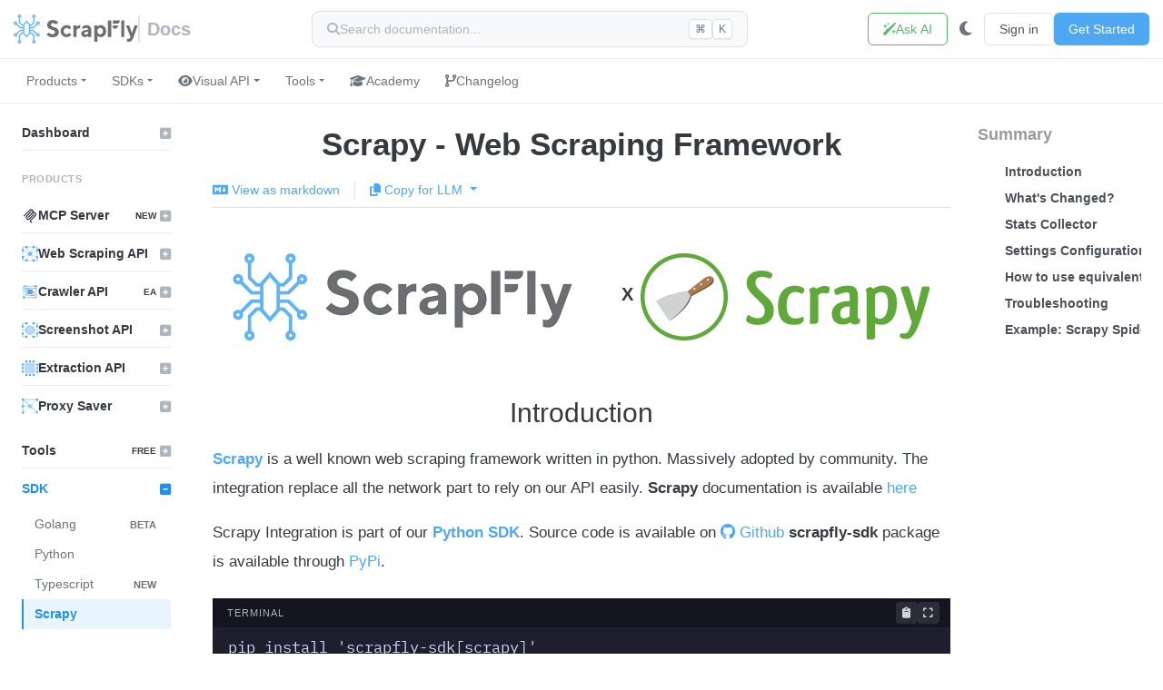

--- FILE ---
content_type: text/html; charset=utf-8
request_url: https://scrapfly.io/docs/sdk/scrapy
body_size: 28169
content:
<!DOCTYPE html>
<html class="no-js" lang="en" prefix="og: https://ogp.me/ns#">
	<head>
		    

            

                


<title>Scrapfly Web Scraping API | Scrapy Web Scraping Framework Integration</title>
<meta http-equiv="Content-Type" content="text/html; charset=UTF-8">
<meta charset="utf-8">
<meta name="viewport" content="width=device-width, initial-scale=1.0">
<meta name="language" content="en-US">
<meta name="msapplication-TileColor" content="#4ea8f1">
<meta name="theme-color" content="#4ea8f1">
<meta name="description" content="Create a Web Scraper With Scrapy - Integrate Scrapy The Web Scraping Framework With our Web Scraping API">


<link rel="canonical" href="https://scrapfly.io/docs/sdk/scrapy"/>
<link rel="alternate" type="application/rss+xml" title="ScrapFly Blog" href="https://scrapfly.io/blog/rss/" />

    <link rel="shortcut icon" href="https://cdn.scrapfly.io/0.1.146/www/public/favicon-green.ico?version=0.1.146">

<meta name="twitter:title" content=" | Scrapfly"/>
<meta name="twitter:description" content="Create a Web Scraper With Scrapy - Integrate Scrapy The Web Scraping Framework With our Web Scraping API"/>
<meta name="twitter:card" content="summary_large_image"/>
<meta name="twitter:image" content="https://cdn.scrapfly.io/0.1.146/www/public/img/hero-illu.png?version=0.1.146"/>

<meta property="og:locale" content="en_US"/>
<meta property="og:title" content=" | Scrapfly"/>
<meta property="og:url" content="https://scrapfly.io/docs/sdk/scrapy" />
<meta property="og:type" content="website"/>
<meta property="og:image" content="https://cdn.scrapfly.io/0.1.146/www/public/img/hero-illu.png?version=0.1.146"/>
<meta property="og:description" content="Create a Web Scraper With Scrapy - Integrate Scrapy The Web Scraping Framework With our Web Scraping API"/>
<meta property="og:image:width" content="610"/>
<meta property="og:image:height" content="502"/>

<script type="application/ld+json">
    [{
        "@context": "https://schema.org",
        "@type": "WebSite",
        "@id": "https://scrapfly.io",
        "headline": "Scrapfly",
        "name": "Scrapfly",
        "description": "Create a Web Scraper With Scrapy - Integrate Scrapy The Web Scraping Framework With our Web Scraping API",
        "url": "https://scrapfly.io"
    },
    {
        "@context": "https://schema.org",
        "@type": "Corporation",
        "@id": "https://scrapfly.io",
        "name": "SCRAPFLY SAS",
        "url": "https://scrapfly.io",
        "sameAs": ["https://github.com/scrapfly", "https://www.linkedin.com/company/scrapfly", "https://twitter.com/Scrapfly_dev"],
        "address": {
            "@type": "PostalAddress",
            "addressLocality": "Paris, France",
            "postalCode": "F-75008",
            "streetAddress": "66 Avenue des Champs Elysées, OCB Business Center 4"
        },
        "vatID": "FR54883256018",
        "legalName": "Scrapfly SAS",
        "leiCode": "88325601800010",
        "logo": {
            "@type": "ImageObject",
            "url": "https://cdn.scrapfly.io/0.1.146/www/public/img/logo.png?version=0.1.146",
            "width": "188",
            "height": "49"
        },
        "contactPoint": {
            "@type": "ContactPoint",
            "contactType": "contact",
            "email": "contact@scrapfly.io"
        }
    }]
</script>

		            <meta name="robots" content="index, follow" />
        <meta name="googlebot" content="index, follow, max-snippet:-1, max-image-preview:large, max-video-preview:-1" />
        <meta name="bingbot" content="index, follow, max-snippet:-1, max-image-preview:large, max-video-preview:-1" />
    
    <meta name="color-scheme" content="light dark">
    <meta name="theme-color" media="(prefers-color-scheme: light)" content="white"/>
    <meta name="theme-color" media="(prefers-color-scheme: dark)" content="black" />
    			<link rel="preconnect" href="https://cdn.scrapfly.io/">
			<link rel="preconnect" href="https://cdnjs.cloudflare.com/" crossorigin>
		

					<meta name="robots" content="index, follow"/>
			<meta name="googlebot" content="index, follow, max-snippet:-1, max-image-preview:large, max-video-preview:-1"/>
			<meta name="bingbot" content="index, follow, max-snippet:-1, max-image-preview:large, max-video-preview:-1"/>
		
		    <link rel="preload" href="https://cdn.scrapfly.io/0.1.146/www/public/css/bootstrap.css?version=0.1.146" as="style">
    <link rel="preload" href="https://cdn.scrapfly.io/0.1.146/www/public/css/website-extra.css?version=0.1.146" as="style">
    <link rel="preload" href="https://cdn.scrapfly.io/0.1.146/www/public/css/fontawesome.css?version=0.1.146" as="style">
    <link rel="preload" href="https://cdn.scrapfly.io/0.1.146/www/public/css/doc-light.css?version=0.1.146" as="style">
    <link rel="preload" href="https://cdn.scrapfly.io/0.1.146/www/public/fonts/IBMPlexMono-Regular.woff2?version=0.1.146" as="font" crossorigin>

    <link rel="preload" href="https://cdn.scrapfly.io/0.1.146/www/public/js/website.js?version=0.1.146" as="script">
    <link rel="preload" href="https://cdn.scrapfly.io/0.1.146/www/public/js/docs_extra.js?version=0.1.146" as="script">
    <link rel="preload" href="https://cdn.scrapfly.io/0.1.146/www/public/js/dark-toggle.js?version=0.1.146" as="script" crossorigin>
    <link rel="preload" href="https://cdn.scrapfly.io/0.1.146/www/public/js/search.js?version=0.1.146" as="script">
    <link rel="preload" href="https://cdn.scrapfly.io/0.1.146/www/public/svg/logo.svg?version=0.1.146" as="image" type="image/svg+xml">

		
		    <link rel="stylesheet" href="https://cdn.scrapfly.io/0.1.146/www/public/css/fontawesome.css?version=0.1.146" type="text/css"/>
    <link rel="stylesheet" href="https://cdn.scrapfly.io/0.1.146/www/public/css/bootstrap.css?version=0.1.146"/>
    <link rel="stylesheet" href="https://cdn.scrapfly.io/0.1.146/www/public/css/website-extra.css?version=0.1.146"/>

    <style>
        :root {
            --dark-mode-toggle-dark-icon: url("[data-uri]");
            --dark-mode-toggle-light-icon: url("[data-uri]");
            --dark-mode-toggle-icon-size: 25px;
        }

        @font-face {
            font-family: 'IBM Plex Mono';
            font-style: normal;
            font-weight: 400;
            font-display: swap;
            src: url(https://cdn.scrapfly.io/0.1.146/www/public/fonts/IBMPlexMono-Regular.woff2?version=0.1.146) format('woff2');
        }

        .grecaptcha-badge {
            visibility: hidden !important;
        }

        .hljs{display:block;overflow-x:auto;padding:0;background:transparent;color:#D8DEE9}.hljs-subst{color:#D8DEE9}.hljs-selector-tag{color:#81A1C1}.hljs-selector-id{color:#8FBCBB;font-weight:bold}.hljs-selector-class,.hljs-selector-attr{color:#8FBCBB}.hljs-selector-pseudo{color:#88C0D0}.hljs-addition{background-color:rgba(163,190,140,0.5)}.hljs-deletion{background-color:rgba(191,97,106,0.5)}.hljs-built_in,.hljs-type,.hljs-class{color:#8FBCBB}.hljs-function{color:#88C0D0}.hljs-function>.hljs-title{color:#88C0D0}.hljs-keyword,.hljs-literal,.hljs-symbol{color:#81A1C1}.hljs-number{color:#B48EAD}.hljs-regexp{color:#EBCB8B}.hljs-string{color:#A3BE8C}.hljs-title{color:#8FBCBB}.hljs-params{color:#D8DEE9}.hljs-bullet{color:#81A1C1}.hljs-code{color:#8FBCBB}.hljs-emphasis{font-style:italic}.hljs-formula{color:#8FBCBB}.hljs-strong{font-weight:bold}.hljs-link:hover{text-decoration:underline}.hljs-quote,.hljs-comment{color:#4C566A}.hljs-doctag{color:#8FBCBB}.hljs-meta,.hljs-meta-keyword{color:#5E81AC}.hljs-meta-string{color:#A3BE8C}.hljs-attr{color:#8FBCBB}.hljs-attribute{color:#D8DEE9}.hljs-builtin-name,.hljs-name{color:#81A1C1}.hljs-section{color:#88C0D0}.hljs-tag{color:#81A1C1}.hljs-variable,.hljs-template-variable{color:#D8DEE9}.hljs-template-tag{color:#5E81AC}.abnf .hljs-attribute{color:#88C0D0}.abnf .hljs-symbol{color:#EBCB8B}.apache .hljs-attribute{color:#88C0D0}.apache .hljs-section{color:#81A1C1}.arduino .hljs-built_in{color:#88C0D0}.aspectj .hljs-meta{color:#D08770}.aspectj>.hljs-title{color:#88C0D0}.bnf .hljs-attribute{color:#8FBCBB}.clojure .hljs-name{color:#88C0D0}.clojure .hljs-symbol{color:#EBCB8B}.coq .hljs-built_in{color:#88C0D0}.cpp .hljs-meta-string{color:#8FBCBB}.css .hljs-built_in{color:#88C0D0}.css .hljs-keyword{color:#D08770}.diff .hljs-meta,.ebnf .hljs-attribute{color:#8FBCBB}.glsl .hljs-built_in{color:#88C0D0}.groovy .hljs-meta:not(:first-child),.haxe .hljs-meta,.java .hljs-meta{color:#D08770}.ldif .hljs-attribute{color:#8FBCBB}.lisp .hljs-name,.lua .hljs-built_in,.moonscript .hljs-built_in{color:#88C0D0}.nginx .hljs-attribute{color:#88C0D0}.nginx .hljs-section{color:#5E81AC}.pf .hljs-built_in,.processing .hljs-built_in{color:#88C0D0}.scss .hljs-keyword,.stylus .hljs-keyword{color:#81A1C1}.swift .hljs-meta{color:#D08770}.vim .hljs-built_in{color:#88C0D0;font-style:italic}.yaml .hljs-meta{color:#D08770}

    </style>
    <link rel="stylesheet" type="text/css" href="https://cdn.scrapfly.io/0.1.146/www/public/css/doc-light.css?version=0.1.146"/>

		            <script>
            (function (w, d, s, l, i) {
                w[l] = w[l] || [];
                w[l].push({
                'gtm.start': new Date().getTime(),
                event: 'gtm.js'
                });
                var f = d.getElementsByTagName(s)[0],
                    j = d.createElement(s),
                    dl = l != 'dataLayer' ? '&l=' + l : '';
                j.async = true;
                j.src = 'https://www.googletagmanager.com/gtm.js?id=' + i + dl;
                f.parentNode.insertBefore(j, f);
            })(window, document, 'script', 'dataLayer', 'GTM-TWP8NJG7');
        </script>

        <script async src="https://www.googletagmanager.com/gtag/js?id=AW-16505773069"></script>

        <script>
            window.dataLayer = window.dataLayer || [];
            function gtag() {
                dataLayer.push(arguments);
            }

            gtag('js', new Date());

                    </script>
    

					





		
					
<script>
    !function(t,e){var o,n,p,r;e.__SV||(window.posthog=e,e._i=[],e.init=function(i,s,a){function g(t,e){var o=e.split(".");2==o.length&&(t=t[o[0]],e=o[1]),t[e]=function(){t.push([e].concat(Array.prototype.slice.call(arguments,0)))}}(p=t.createElement("script")).type="text/javascript",p.crossOrigin="anonymous",p.async=!0,p.src=s.api_host.replace(".i.posthog.com","-assets.i.posthog.com")+"/static/array.js",(r=t.getElementsByTagName("script")[0]).parentNode.insertBefore(p,r);var u=e;for(void 0!==a?u=e[a]=[]:a="posthog",u.people=u.people||[],u.toString=function(t){var e="posthog";return"posthog"!==a&&(e+="."+a),t||(e+=" (stub)"),e},u.people.toString=function(){return u.toString(1)+".people (stub)"},o="init capture register register_once register_for_session unregister unregister_for_session getFeatureFlag getFeatureFlagPayload isFeatureEnabled reloadFeatureFlags updateEarlyAccessFeatureEnrollment getEarlyAccessFeatures on onFeatureFlags onSessionId getSurveys getActiveMatchingSurveys renderSurvey canRenderSurvey getNextSurveyStep identify setPersonProperties group resetGroups setPersonPropertiesForFlags resetPersonPropertiesForFlags setGroupPropertiesForFlags resetGroupPropertiesForFlags reset get_distinct_id getGroups get_session_id get_session_replay_url alias set_config startSessionRecording stopSessionRecording sessionRecordingStarted captureException loadToolbar get_property getSessionProperty createPersonProfile opt_in_capturing opt_out_capturing has_opted_in_capturing has_opted_out_capturing clear_opt_in_out_capturing debug".split(" "),n=0;n<o.length;n++)g(u,o[n]);e._i.push([i,s,a])},e.__SV=1)}(document,window.posthog||[]);
    const posthog_config = {
        api_host: 'https://eu.i.posthog.com',
        defaults: '2025-05-24',
        person_profiles: 'identified_only',
        capture_pageview: true,
        capture_pageleave: false,
        before_send: (event) => {
            if (event.properties.$current_url?.includes('/security/')) {
                return null;
            }
            return event;
        },
        autocapture: {
            url_ignorelist: ['/security/', '/patch-viewer']
        }
    };

    
    posthog.init('phc_VIsLfANHC4AKq5lPdjGySOirYAPwtgnJgYbVZ2kuBD9', posthog_config)

    const urlParams = new URLSearchParams(window.location.search);
    if (urlParams.get('__a') === 'logout') {
        posthog.reset();

        if(window.localStorage) {
            window.localStorage.removeItem('_scp_t');
        }
    }
</script>


		
		    <script type="text/javascript">
        let highlight_worker_url = "[data-uri]";
    </script>

    <script defer src="https://cdn.scrapfly.io/0.1.146/www/public/js/website.js?version=0.1.146"></script>
    <script defer src="https://cdn.scrapfly.io/0.1.146/www/public/js/docs_extra.js?version=0.1.146"></script>
    <script defer src="https://cdn.scrapfly.io/0.1.146/www/public/js/search.js?version=0.1.146"></script>
    <script type="text/javascript">
        document.addEventListener('DOMContentLoaded', () => {

            const searchInputElement = document.querySelector('#search-query')

            if (searchInputElement) {
                let searchWidget = new DocumentationSearchWidget(
                    searchInputElement,
                    "[data-uri]",
                    "https://cdn.scrapfly.io/0.1.146/www/public/search-index.json?version=0.1.146"
                );

                document.dispatchEvent(new CustomEvent('ScrapflySearchWidgetLoaded', {
                    detail: {widget: searchWidget},
                }));
            }

            const copyForLLM = document.getElementById('copy-llm');

            if(copyForLLM) {
                const button = copyForLLM;
                const originalContent = button.innerHTML;
                let clipboard = null;

                // Function to handle the copy process
                async function handleCopy() {
                    try {
                        button.innerHTML = '<i class="fa-solid fa-spinner fa-spin"></i> Copying...';
                        button.disabled = true;

                        let url = new URL(window.location.href);
                        url.searchParams.set('view', 'markdown');

                        const response = await fetch(url.toString());
                        const data = await response.text();

                        let tempElement = document.createElement('div');
                        tempElement.innerHTML = data;
                        const textContent = tempElement.textContent || tempElement.innerText;

                        await navigator.clipboard.writeText(textContent);

                        button.innerHTML = '<i class="fa-solid fa-check"></i> Copied!';
                    } catch (error) {
                        console.error('Error copying content:', error);
                        button.innerHTML = '<i class="fa-solid fa-xmark"></i> Failed to copy';
                    } finally {
                        setTimeout(() => {
                            button.innerHTML = originalContent;
                            button.disabled = false;
                        }, 5000);
                    }
                }

                // Add click event listener
                button.addEventListener('click', (e) => {
                    e.preventDefault();
                    handleCopy();
                });
            }
        });
    </script>


    <script defer src="https://cdn.scrapfly.io/0.1.146/www/public/js/components/svg-zoom-viewer.js?version=0.1.146"></script>
    <script defer src="https://cdn.scrapfly.io/0.1.146/www/public/js/components/snippet-variables.js?version=0.1.146"></script>

        <script type="text/javascript">
        document.addEventListener('DOMContentLoaded', function() {
            const themeToggle = document.getElementById('docs-theme-toggle');
            if (themeToggle) {
                themeToggle.addEventListener('click', function() {
                    const currentTheme = this.dataset.currentTheme;
                    const newTheme = currentTheme === 'dark' ? 'light' : 'dark';
                    document.cookie = `css-mode=${newTheme}; path=/`;
                    document.location.reload();
                });
            }
        });
    </script>

    <script>
        document.addEventListener("ScrapflySearchWidgetLoaded", function (event) {
            function quickSearch(query) {
                setTimeout(() => { event.detail.widget.toggleSearch(); }, 10);
                setTimeout(() => { event.detail.widget.performSearch(query); }, 50);
                setTimeout(() => { event.detail.widget.searchInputElement.value = query; }, 100);
            }

            document.querySelectorAll('button[data-opensearch]').forEach(function(el){
                el.addEventListener('click', function(e){
                    e.preventDefault();
                    quickSearch(this.dataset.opensearch);
                });
            });
        });
    </script>

    <script defer src="https://cloud.google.com/ai/gen-app-builder/client?hl=en"></script>

		<script type="application/javascript">
			let app_config = {
domain: "scrapfly.io"
}
let user_config = null;
let app_version = "0.1.146";
window._scp_debug = false;
		</script>

		                
    <script type="text/javascript" async>
        window.$crisp = [];
        window.CRISP_WEBSITE_ID = "1e93ea48-fdf5-4c0f-a0c2-acceb051ddeb";

        
        document.addEventListener('readystatechange', event => {
            if (event.target.readyState === "complete") {
                (function () {
                    d = document;
                    s = d.createElement("script");
                    s.src = "https://client.crisp.chat/l.js";
                    s.async = 1;
                    d.getElementsByTagName("head")[0].appendChild(s);
                })();

                $crisp.push(["safe", true]);

                                $crisp.push(['do', 'chat:hide']);
                            }
        });

        function crisp_setup() {
                        $crisp.push(['do', 'chat:hide']);
            
                        $crisp.push(["set", "hideRequestOperator", true]);
                    }

        function crisp_show() {
            crisp_setup()
            $crisp.push(['do', 'chat:show']);
            $crisp.push(['do', 'chat:open']);
            return false;
        }

        crisp_setup();
    </script>

	</head>

	            
                
                    
    
    <body class="dark">
                                                                    
        <script defer data-version="1.3" src="/js/p.js" event-type="docs"></script>
    



                <script>
            window.ScrapflyConfig = {
                apiKey: '\u007B\u007B\u0020YOUR_API_KEY\u0020\u007D\u007D'
            };
        </script>

        <gen-search-widget
            configId="d7366db7-1d31-4ca2-95f5-6931720b5391"
            location="us"
            triggerId="triggerCopilot">
        </gen-search-widget>

                                <div class="docs-header-sticky">
                                <div class="docs-header-primary">
            <div class="container-fluid">
                <div class="docs-header-row">
                                        <div class="docs-header-left">
                        <button class="docs-mobile-menu-btn d-md-none" data-toggle="collapse" data-target="#bd-docs-nav" aria-label="Toggle navigation">
                            <i class="fas fa-bars"></i>
                        </button>
                        <a href="/docs" class="docs-logo plausible-event-name=explore plausible-event-source=nav plausible-event-interest=homepage">
                            <img src="https://cdn.scrapfly.io/0.1.146/www/public/svg/logo.svg?version=0.1.146" alt="Scrapfly" width="140" height="32">
                            <span class="docs-logo-suffix">Docs</span>
                        </a>
                    </div>

                                        <div class="docs-header-center d-none d-md-flex">
                        <div class="docs-search-container search-block">
                            <button class="docs-search-btn" type="button">
                                <i class="fas fa-search"></i>
                                <span class="docs-search-placeholder">Search documentation...</span>
                                <span class="docs-search-shortcut">
                                    <kbd>⌘</kbd><kbd>K</kbd>
                                </span>
                            </button>
                        </div>
                    </div>

                                        <div class="docs-header-right">
                                                <button class="docs-btn docs-btn-ai d-none d-lg-inline-flex" id="triggerCopilot">
                            <i class="fa-solid fa-wand-sparkles"></i>
                            <span>Ask AI</span>
                        </button>

                                                                            <div class="d-none d-xl-block">
                                <select id="language_selector" class="docs-language-selector">
                                                                            <option value="python_sdk" >
                                            Python sdk
                                        </option>
                                                                            <option value="typescript_sdk" >
                                            Typescript sdk
                                        </option>
                                                                            <option value="python" >
                                            Python
                                        </option>
                                                                            <option value="curl" selected>
                                            Curl
                                        </option>
                                                                            <option value="node_js" >
                                            Node js
                                        </option>
                                                                            <option value="go" >
                                            Go
                                        </option>
                                                                            <option value="php" >
                                            Php
                                        </option>
                                                                            <option value="java" >
                                            Java
                                        </option>
                                                                            <option value="ruby" >
                                            Ruby
                                        </option>
                                                                            <option value="http" >
                                            Http
                                        </option>
                                                                            <option value="c_sharp" >
                                            C sharp
                                        </option>
                                                                            <option value="rust" >
                                            Rust
                                        </option>
                                                                    </select>
                            </div>
                        
                                                                        <button id="docs-theme-toggle" class="docs-icon-btn" data-current-theme="light" title="Toggle theme">
                            <i class="fas fa-moon"></i>
                        </button>

                                                <button class="docs-icon-btn d-md-none search-block" title="Search">
                            <i class="fas fa-search"></i>
                        </button>

                                                                            <a class="docs-btn docs-btn-secondary d-none d-sm-inline-flex" href="/login">Sign in</a>
                            <a class="docs-btn docs-btn-primary d-none d-md-inline-flex plausible-event-name=register plausible-event-source=nav" href="/register">Get Started</a>
                                            </div>
                </div>
            </div>
        </div>

                                <div class="docs-header-secondary">
            <div class="container-fluid">
                <nav class="docs-nav">
                                        <div class="docs-nav-item dropdown">
                        <a class="docs-nav-link dropdown-toggle" href="#" data-toggle="dropdown" role="button">
                            Products
                        </a>
                        <div class="dropdown-menu">
                            <a href="/docs/mcp/getting-started" class="dropdown-item">
                                <img src="https://cdn.scrapfly.io/0.1.146/www/public/svg/mcp-logo.svg?version=0.1.146" alt="" class="dropdown-icon"> MCP Server
                            </a>
                            <div class="dropdown-divider"></div>
                            <a href="/docs/scrape-api/getting-started" class="dropdown-item">
                                <img src="https://cdn.scrapfly.io/0.1.146/www/public/svg/home/web-scraping-api-icon.svg?version=0.1.146" alt="" class="dropdown-icon"> Web Scraping API
                            </a>
                            <a href="/docs/screenshot-api/getting-started" class="dropdown-item">
                                <img src="https://cdn.scrapfly.io/0.1.146/www/public/svg/home/screenshot-api-icon.svg?version=0.1.146" alt="" class="dropdown-icon"> Screenshot API
                            </a>
                            <a href="/docs/extraction-api/getting-started" class="dropdown-item">
                                <img src="https://cdn.scrapfly.io/0.1.146/www/public/svg/home/extraction-api-icon.svg?version=0.1.146" alt="" class="dropdown-icon"> Extraction API
                            </a>
                            <a href="/docs/proxy-saver/getting-started" class="dropdown-item">
                                <img src="https://cdn.scrapfly.io/0.1.146/www/public/svg/home/proxy-saver-icon.svg?version=0.1.146" alt="" class="dropdown-icon"> Proxy Saver
                            </a>
                                                        <a href="/docs/crawler-api/getting-started" class="dropdown-item">
                                <img src="https://cdn.scrapfly.io/0.1.146/www/public/svg/home/crawler-api-icon.svg?version=0.1.146" alt="" class="dropdown-icon"> Crawler API
                            </a>
                        </div>
                    </div>

                                        <div class="docs-nav-item dropdown">
                        <a class="docs-nav-link dropdown-toggle" href="#" data-toggle="dropdown" role="button">
                            SDKs
                        </a>
                        <div class="dropdown-menu">
                            <a href="/docs/sdk/python" class="dropdown-item plausible-event-name=explore plausible-event-source=nav plausible-event-interest=docs">
                                <img src="https://cdn.scrapfly.io/0.1.146/www/public/svg/integrations/python-icon.svg?version=0.1.146" alt="" class="dropdown-icon"> Python SDK
                            </a>
                            <a href="/docs/sdk/typescript" class="dropdown-item plausible-event-name=explore plausible-event-source=nav plausible-event-interest=docs">
                                <img src="https://cdn.scrapfly.io/0.1.146/www/public/svg/integrations/typescript-icon.svg?version=0.1.146" alt="" class="dropdown-icon"> TypeScript SDK
                            </a>
                            <a href="/docs/sdk/golang" class="dropdown-item plausible-event-name=explore plausible-event-source=nav plausible-event-interest=docs">
                                <img src="https://cdn.scrapfly.io/0.1.146/www/public/svg/integrations/golang-icon-transperant.svg?version=0.1.146" alt="" class="dropdown-icon"> Golang SDK
                            </a>
                            <a href="/docs/sdk/scrapy" class="dropdown-item plausible-event-name=explore plausible-event-source=nav plausible-event-interest=docs">
                                <img src="https://cdn.scrapfly.io/0.1.146/www/public/svg/integrations/scrapy-icon.svg?version=0.1.146" alt="" class="dropdown-icon"> Scrapy SDK
                            </a>
                        </div>
                    </div>

                                        <div class="docs-nav-item dropdown">
                        <a class="docs-nav-link dropdown-toggle" href="#" data-toggle="dropdown" role="button">
                            <i class="fas fa-eye"></i> Visual API
                        </a>
                        <div class="dropdown-menu">
                            <a href="/dashboard/playground/web-scraper" target="_blank" class="dropdown-item">
                                <img src="https://cdn.scrapfly.io/0.1.146/www/public/svg/home/web-scraping-api-icon.svg?version=0.1.146" alt="" class="dropdown-icon"> Web Scraping API
                            </a>
                            <a href="/dashboard/playground/extraction" target="_blank" class="dropdown-item">
                                <img src="https://cdn.scrapfly.io/0.1.146/www/public/svg/home/extraction-api-icon.svg?version=0.1.146" alt="" class="dropdown-icon"> Extraction API
                            </a>
                            <a href="/dashboard/playground/crawler" target="_blank" class="dropdown-item">
                                <img src="https://cdn.scrapfly.io/0.1.146/www/public/svg/home/crawler-api-icon.svg?version=0.1.146" alt="" class="dropdown-icon"> Crawler API
                            </a>
                            <a href="/dashboard/playground/screenshot" target="_blank" class="dropdown-item">
                                <img src="https://cdn.scrapfly.io/0.1.146/www/public/svg/home/screenshot-api-icon.svg?version=0.1.146" alt="" class="dropdown-icon"> Screenshot API
                            </a>
                            <a href="/dashboard/playground/mcp" target="_blank" class="dropdown-item">
                                <img src="https://cdn.scrapfly.io/0.1.146/www/public/svg/mcp-logo.svg?version=0.1.146" alt="" class="dropdown-icon"> MCP Playground
                            </a>
                        </div>
                    </div>

                                        <div class="docs-nav-item dropdown">
                        <a class="docs-nav-link dropdown-toggle" href="#" data-toggle="dropdown" role="button">
                            Tools
                        </a>
                        <div class="dropdown-menu">
                            <a href="/scrapeground" target="_blank" class="dropdown-item">ScrapeGround</a>
                            <div class="dropdown-divider"></div>
                            <a href="https://web-scraping.dev/" target="_blank" class="dropdown-item">web-scraping.dev</a>
                            <a href="https://httpbin.dev/" target="_blank" class="dropdown-item">httpbin.dev</a>
                            <div class="dropdown-divider"></div>
                            <a href="/web-scraping-tools/ja3-fingerprint" target="_blank" class="dropdown-item">JA3 Fingerprinter</a>
                            <a href="/web-scraping-tools/http2-fingerprint" target="_blank" class="dropdown-item">HTTP2 Fingerprinter</a>
                        </div>
                    </div>

                                                                <a class="docs-nav-link plausible-event-name=explore plausible-event-source=nav plausible-event-interest=content" href="/academy">
                            <i class="fa-solid fa-graduation-cap"></i> Academy
                        </a>
                    
                                        
                                        <a class="docs-nav-link"  data-on="click" data-event-category="docs_release_notes" data-event-action="click"  href="/docs/release-notes">
                        <i class="fa-solid fa-code-branch"></i> Changelog
                    </a>
                </nav>

                                <div class="collapse navbar-collapse" id="bd-docs-nav">
                    <div class="docs-mobile-sidebar">
                                                    <nav class="bd-links" aria-label="Main navigation">
			<div class="d-xs-block d-sm-none mr-2 mt-2">
			<select id="language_selector_sidebar" class="form-control" style="min-width:135px">
									<option value="python_sdk" >
						Python sdk
					</option>
									<option value="typescript_sdk" >
						Typescript sdk
					</option>
									<option value="python" >
						Python
					</option>
									<option value="curl" selected>
						Curl
					</option>
									<option value="node_js" >
						Node js
					</option>
									<option value="go" >
						Go
					</option>
									<option value="php" >
						Php
					</option>
									<option value="java" >
						Java
					</option>
									<option value="ruby" >
						Ruby
					</option>
									<option value="http" >
						Http
					</option>
									<option value="c_sharp" >
						C sharp
					</option>
									<option value="rust" >
						Rust
					</option>
							</select>
		</div>
	
	<div class="bd-toc-item ">
				<div class="bd-toc-link bd-toc-section">
			<span class="bd-toc-text">Dashboard</span>
			<i class="fas fa-plus-square"></i>
		</div>
		<ul class="nav bd-sidenav">
			<li class="">
				<a href="/docs">Intro</a>
			</li>
			<li class="">
				<a href="/docs/project">Project</a>
			</li>
			<li class="">
				<a href="/docs/account">Account</a>
			</li>
			<li class="">
				<a href="/docs/workspace-and-team">Workspace & Team</a>
			</li>
			<li class="">
				<a href="/docs/billing">Billing</a>
			</li>
		</ul>
	</div>

		<div class="bd-toc-group">
		<div class="bd-toc-group-header">
			<span class="bd-toc-group-title">Products</span>
		</div>

		<div class="bd-toc-item ">
									<div class="bd-toc-link bd-toc-section">
				<img src="https://cdn.scrapfly.io/0.1.146/www/public/svg/mcp-logo.svg?version=0.1.146" alt="" class="bd-toc-icon">
				<span class="bd-toc-text">MCP Server</span>
				<span class="badge ">NEW</span>
				<i class="fas fa-plus-square"></i>
			</div>
			<ul class="nav bd-sidenav">
				<li class="">
					<a href="/docs/mcp/getting-started">Getting Started</a>
				</li>
				<li class="">
					<a href="/docs/mcp/tools">Tools & API Spec</a>
				</li>
				<li class="">
					<a href="/docs/mcp/authentication">Authentication</a>
				</li>
				<li class="">
					<a href="/docs/mcp/examples">Examples & Use Cases</a>
				</li>
				<li class="">
					<a href="/docs/mcp/faq">FAQ</a>
				</li>
				<li class="">
					<a href="#mcp-integrations-collapse" data-toggle="collapse" class="collapsed" aria-expanded="false">
						<span>Integrations</span>
						<i class="fas fa-chevron-right small chevron-rotate"></i>
					</a>
					<div class="collapse " id="mcp-integrations-collapse">
						<ul class="nav bd-sidenav">
							<li class="">
								<a href="/docs/mcp/integrations">Overview</a>
							</li>
							<li class="mt-3 pl-3">
								<small class="text-muted font-weight-bold text-uppercase">
									AI Assistants & Code Editors
								</small>
							</li>
							<li class="">
								<a href="/docs/mcp/integrations/claude-desktop">Claude Desktop</a>
							</li>
							<li class="">
								<a href="/docs/mcp/integrations/claude-code">Claude Code</a>
							</li>
							<li class="">
								<a href="/docs/mcp/integrations/chatgpt">ChatGPT</a>
							</li>
							<li class="">
								<a href="/docs/mcp/integrations/cursor">Cursor</a>
							</li>
							<li class="">
								<a href="/docs/mcp/integrations/cline">Cline</a>
							</li>
							<li class="">
								<a href="/docs/mcp/integrations/windsurf">Windsurf</a>
							</li>
							<li class="">
								<a href="/docs/mcp/integrations/zed">Zed</a>
							</li>
							<li class="">
								<a href="/docs/mcp/integrations/roo-code">Roo Code</a>
							</li>
							<li class=" mb-3">
								<a href="/docs/mcp/integrations/vscode">VS Code</a>
							</li>
							<li class="mt-3 pl-3">
								<small class="text-muted font-weight-bold text-uppercase">
									AI Frameworks & SDKs
								</small>
							</li>
							<li class="">
								<a href="/docs/mcp/integrations/langchain">LangChain</a>
							</li>
							<li class="">
								<a href="/docs/mcp/integrations/llamaindex">LlamaIndex</a>
							</li>
							<li class="">
								<a href="/docs/mcp/integrations/crewai">CrewAI</a>
							</li>
							<li class=" mb-3">
								<a href="/docs/mcp/integrations/openai">OpenAI</a>
							</li>
							<li class="mt-3 pl-3">
								<small class="text-muted font-weight-bold text-uppercase">
									No-Code & Automation
								</small>
							</li>
							<li class="">
								<a href="/docs/mcp/integrations/n8n">n8n</a>
							</li>
							<li class="">
								<a href="/docs/mcp/integrations/make">Make</a>
							</li>
							<li class="">
								<a href="/docs/mcp/integrations/zapier">Zapier</a>
							</li>
							<li class="">
								<a href="/docs/mcp/integrations/vapi">Vapi AI</a>
							</li>
							<li class="">
								<a href="/docs/mcp/integrations/agent-builder">Agent Builder</a>
							</li>
							<li class="">
								<a href="/docs/mcp/integrations/custom-client">Custom Client</a>
							</li>
						</ul>
					</div>
				</li>
			</ul>
		</div>

		<div class="bd-toc-item ">
						<div class="bd-toc-link bd-toc-section">
				<img src="https://cdn.scrapfly.io/0.1.146/www/public/svg/home/web-scraping-api-icon.svg?version=0.1.146" alt="" class="bd-toc-icon">
				<span class="bd-toc-text">Web Scraping API</span>
				<i class="fas fa-plus-square"></i>
			</div>
			<ul class="nav bd-sidenav">
				<li class="">
					<a href="/docs/scrape-api/getting-started">Getting started</a>
				</li>
				<li class="">
					<a href="/docs/scrape-api/specification">API Specification</a>
				</li>
				<li class="">
					<a href="/docs/monitoring">Monitoring</a>
				</li>
				<li class="">
					<a href="/docs/scrape-api/custom">Customize Request</a>
				</li>
				<li class="">
					<a href="/docs/scrape-api/debug">Debug</a>
				</li>
				<li class="">
					<a href="/docs/scrape-api/anti-scraping-protection">Anti Scraping Protection</a>
				</li>
				<li class="">
					<a href="/docs/scrape-api/proxy">Proxy</a>
				</li>
				<li class="">
					<a href="/docs/scrape-api/extraction">(Auto) Data Extraction</a>
				</li>
				<li class="">
					<a href="/docs/scrape-api/javascript-rendering">Javascript Rendering</a>
				</li>
				<li class="">
					<a href="/docs/scrape-api/javascript-scenario">
						Javascript Scenario
					</a>
				</li>
				<li class="">
					<a href="/docs/scrape-api/ssl">SSL</a>
				</li>
				<li class="">
					<a href="/docs/scrape-api/dns">DNS</a>
				</li>
				<li class="">
					<a href="/docs/scrape-api/cache">Cache</a>
				</li>
				<li class="">
					<a href="/docs/scrape-api/session">Session</a>
				</li>
				<li class="">
					<a href="/docs/scrape-api/webhook">Webhook</a>
				</li>
				<li class="">
					<a href="/docs/scrape-api/screenshot">Screenshot</a>
				</li>
				<li class="">
					<a href="/docs/scrape-api/errors">Errors</a>
				</li>
				<li class="">
					<a href="/docs/scrape-api/understand-timeout">Timeout</a>
				</li>
				<li class="">
					<a href="/docs/throttling">Throttling</a>
				</li>
				<li class="">
					<a href="/docs/scrape-api/troubleshoot">Troubleshoot</a>
				</li>
				<li class="">
					<a href="/docs/scrape-api/billing">Billing</a>
				</li>
				<li class="">
					<a href="/docs/scrape-api/faq">FAQ</a>
				</li>
			</ul>
		</div>

		<div class="bd-toc-item ">
						<div class="bd-toc-link bd-toc-section">
				<img src="https://cdn.scrapfly.io/0.1.146/www/public/svg/home/crawler-api-icon.svg?version=0.1.146" alt="" class="bd-toc-icon">
				<span class="bd-toc-text">Crawler API</span>
				<span class="badge" title="Early Access">EA</span>
				<i class="fas fa-plus-square"></i>
			</div>
			<ul class="nav bd-sidenav">
				<li class="">
					<a href="/docs/crawler-api/getting-started">Getting started</a>
				</li>
				<li class="">
					<a href="/docs/crawler-api/specification">API Specification</a>
				</li>
				<li class="">
					<a href="/docs/crawler-api/results">Retrieving Results</a>
				</li>
				<li class="">
					<a href="/docs/crawler-api/warc-format">WARC Format</a>
				</li>
				<li class="">
					<a href="/docs/crawler-api/extraction-rules">Data Extraction</a>
				</li>
				<li class="">
					<a href="/docs/crawler-api/webhook">Webhook</a>
				</li>
				<li class="">
					<a href="/docs/crawler-api/billing">Billing</a>
				</li>
				<li class="">
					<a href="/docs/crawler-api/errors">Errors</a>
				</li>
				<li class="">
					<a href="/docs/crawler-api/troubleshoot">Troubleshoot</a>
				</li>
				<li class="">
					<a href="/docs/crawler-api/faq">FAQ</a>
				</li>
			</ul>
		</div>

		<div class="bd-toc-item ">
						<div class="bd-toc-link bd-toc-section">
				<img src="https://cdn.scrapfly.io/0.1.146/www/public/svg/home/screenshot-api-icon.svg?version=0.1.146" alt="" class="bd-toc-icon">
				<span class="bd-toc-text">Screenshot API</span>
				<i class="fas fa-plus-square"></i>
			</div>
			<ul class="nav bd-sidenav">
				<li class="">
					<a href="/docs/screenshot-api/getting-started">Getting started</a>
				</li>
				<li class="">
					<a href="/docs/screenshot-api/specification">API Specification</a>
				</li>
				<li class="">
					<a href="/docs/screenshot-api/accessibility">Accessibility Testing</a>
				</li>
				<li class="">
					<a href="/docs/screenshot-api/webhook">Webhook</a>
				</li>
				<li class="">
					<a href="/docs/screenshot-api/billing">Billing</a>
				</li>
				<li class="">
					<a href="/docs/screenshot-api/errors">Errors</a>
				</li>
			</ul>
		</div>

		<div class="bd-toc-item ">
						<div class="bd-toc-link bd-toc-section">
				<img src="https://cdn.scrapfly.io/0.1.146/www/public/svg/home/extraction-api-icon.svg?version=0.1.146" alt="" class="bd-toc-icon">
				<span class="bd-toc-text">Extraction API</span>
				<i class="fas fa-plus-square"></i>
			</div>
			<ul class="nav bd-sidenav">
				<li class="">
					<a href="/docs/extraction-api/getting-started">Getting started</a>
				</li>
				<li class="">
					<a href="/docs/extraction-api/specification">API Specification</a>
				</li>
				<li class="">
					<a href="/docs/extraction-api/rules-and-template">Rules Template</a>
				</li>
				<li class="">
					<a href="/docs/extraction-api/llm-prompt">LLM Extraction</a>
				</li>
				<li class="">
					<a href="/docs/extraction-api/automatic-ai">AI Auto Extraction</a>
				</li>
				<li class="">
					<a href="/docs/extraction-api/webhook">Webhook</a>
				</li>
				<li class="">
					<a href="/docs/extraction-api/billing">Billing</a>
				</li>
				<li class="">
					<a href="/docs/extraction-api/errors">Errors</a>
				</li>
				<li class="">
					<a href="/docs/extraction-api/faq">FAQ</a>
				</li>
			</ul>
		</div>

		<div class="bd-toc-item ">
						<div class="bd-toc-link bd-toc-section">
				<img src="https://cdn.scrapfly.io/0.1.146/www/public/svg/home/proxy-saver-icon.svg?version=0.1.146" alt="" class="bd-toc-icon">
				<span class="bd-toc-text">Proxy Saver</span>
				<i class="fas fa-plus-square"></i>
			</div>
			<ul class="nav bd-sidenav">
				<li class="">
					<a href="/docs/proxy-saver/getting-started">Getting started</a>
				</li>
				<li class="">
					<a href="/docs/proxy-saver/fingerprints">Fingerprints</a>
				</li>
				<li class="">
					<a href="/docs/proxy-saver/optimizations">Optimizations</a>
				</li>
				<li class="">
					<a href="/docs/proxy-saver/certificates">SSL Certificates</a>
				</li>
				<li class="">
					<a href="/docs/proxy-saver/protocols">Protocols</a>
				</li>
				<li class="">
					<a href="/docs/proxy-saver/pacfile">Pacfile</a>
				</li>
				<li class="">
					<a href="/docs/proxy-saver/security">Secure Credentials</a>
				</li>
				<li class="">
					<a href="/docs/proxy-saver/billing">Billing</a>
				</li>
			</ul>
		</div>

			</div>

	<div class="bd-toc-item ">
				<div class="bd-toc-link bd-toc-section">
			<span class="bd-toc-text">Tools</span>
			<span class="badge">FREE</span>
			<i class="fas fa-plus-square"></i>
		</div>
		<ul class="nav bd-sidenav">
			<li class="">
				<a href="/docs/tools/antibot-detector">Antibot Detector</a>
			</li>
		</ul>
	</div>

	<div class="bd-toc-item active">
				<div class="bd-toc-link bd-toc-section">
			<span class="bd-toc-text">SDK</span>
			<i class="fas fa-minus-square"></i>
		</div>
		<ul class="nav bd-sidenav">
			<li class="">
				<a href="/docs/sdk/golang">
					<span class="bd-toc-text">Golang</span>
					<span class="badge ">BETA</span>
				</a>
			</li>
			<li class="">
				<a href="/docs/sdk/python">Python</a>
			</li>
			<li class="">
				<a href="/docs/sdk/typescript">
					<span class="bd-toc-text">Typescript</span>
					<span class="badge ">NEW</span>
				</a>
			</li>
			<li class="active">
				<a href="/docs/sdk/scrapy">Scrapy</a>
			</li>
		</ul>
	</div>
	<div class="bd-toc-item ">
				<div class="bd-toc-link bd-toc-section">
			<span class="bd-toc-text">Integrations</span>
			<span class="badge ">NEW</span>
			<i class="fas fa-plus-square"></i>
		</div>
		<ul class="nav bd-sidenav">
			<li class="">
				<a href="/docs/integration/getting-started">Getting Started</a>
			</li>
			<li class="">
				<a href="/docs/integration/langchain">Langchain</a>
			</li>
			<li class="">
				<a href="/docs/integration/llamaindex">LlamaIndex</a>
			</li>
			<li class="">
				<a href="/docs/integration/crewai">CrewAI</a>
			</li>
			<li class="">
				<a href="/docs/integration/zapier">Zapier</a>
			</li>
			<li class="">
				<a href="/docs/integration/make">Make</a>
			</li>
			<li class="">
				<a href="/docs/integration/n8n">n8n</a>
			</li>
		</ul>
	</div>
</nav>

                                            </div>
                </div>
            </div>
        </div>
        </div>        <main role="main" class="container-fluid px-4 px-xl-3">
            <div class="row">
                <div class="d-none d-md-block col-md-3 col-lg-2">
                    <div class="left-sidebar">
                                                    <nav class="bd-links" aria-label="Main navigation">
			<div class="d-xs-block d-sm-none mr-2 mt-2">
			<select id="language_selector_sidebar" class="form-control" style="min-width:135px">
									<option value="python_sdk" >
						Python sdk
					</option>
									<option value="typescript_sdk" >
						Typescript sdk
					</option>
									<option value="python" >
						Python
					</option>
									<option value="curl" selected>
						Curl
					</option>
									<option value="node_js" >
						Node js
					</option>
									<option value="go" >
						Go
					</option>
									<option value="php" >
						Php
					</option>
									<option value="java" >
						Java
					</option>
									<option value="ruby" >
						Ruby
					</option>
									<option value="http" >
						Http
					</option>
									<option value="c_sharp" >
						C sharp
					</option>
									<option value="rust" >
						Rust
					</option>
							</select>
		</div>
	
	<div class="bd-toc-item ">
				<div class="bd-toc-link bd-toc-section">
			<span class="bd-toc-text">Dashboard</span>
			<i class="fas fa-plus-square"></i>
		</div>
		<ul class="nav bd-sidenav">
			<li class="">
				<a href="/docs">Intro</a>
			</li>
			<li class="">
				<a href="/docs/project">Project</a>
			</li>
			<li class="">
				<a href="/docs/account">Account</a>
			</li>
			<li class="">
				<a href="/docs/workspace-and-team">Workspace & Team</a>
			</li>
			<li class="">
				<a href="/docs/billing">Billing</a>
			</li>
		</ul>
	</div>

		<div class="bd-toc-group">
		<div class="bd-toc-group-header">
			<span class="bd-toc-group-title">Products</span>
		</div>

		<div class="bd-toc-item ">
									<div class="bd-toc-link bd-toc-section">
				<img src="https://cdn.scrapfly.io/0.1.146/www/public/svg/mcp-logo.svg?version=0.1.146" alt="" class="bd-toc-icon">
				<span class="bd-toc-text">MCP Server</span>
				<span class="badge ">NEW</span>
				<i class="fas fa-plus-square"></i>
			</div>
			<ul class="nav bd-sidenav">
				<li class="">
					<a href="/docs/mcp/getting-started">Getting Started</a>
				</li>
				<li class="">
					<a href="/docs/mcp/tools">Tools & API Spec</a>
				</li>
				<li class="">
					<a href="/docs/mcp/authentication">Authentication</a>
				</li>
				<li class="">
					<a href="/docs/mcp/examples">Examples & Use Cases</a>
				</li>
				<li class="">
					<a href="/docs/mcp/faq">FAQ</a>
				</li>
				<li class="">
					<a href="#mcp-integrations-collapse" data-toggle="collapse" class="collapsed" aria-expanded="false">
						<span>Integrations</span>
						<i class="fas fa-chevron-right small chevron-rotate"></i>
					</a>
					<div class="collapse " id="mcp-integrations-collapse">
						<ul class="nav bd-sidenav">
							<li class="">
								<a href="/docs/mcp/integrations">Overview</a>
							</li>
							<li class="mt-3 pl-3">
								<small class="text-muted font-weight-bold text-uppercase">
									AI Assistants & Code Editors
								</small>
							</li>
							<li class="">
								<a href="/docs/mcp/integrations/claude-desktop">Claude Desktop</a>
							</li>
							<li class="">
								<a href="/docs/mcp/integrations/claude-code">Claude Code</a>
							</li>
							<li class="">
								<a href="/docs/mcp/integrations/chatgpt">ChatGPT</a>
							</li>
							<li class="">
								<a href="/docs/mcp/integrations/cursor">Cursor</a>
							</li>
							<li class="">
								<a href="/docs/mcp/integrations/cline">Cline</a>
							</li>
							<li class="">
								<a href="/docs/mcp/integrations/windsurf">Windsurf</a>
							</li>
							<li class="">
								<a href="/docs/mcp/integrations/zed">Zed</a>
							</li>
							<li class="">
								<a href="/docs/mcp/integrations/roo-code">Roo Code</a>
							</li>
							<li class=" mb-3">
								<a href="/docs/mcp/integrations/vscode">VS Code</a>
							</li>
							<li class="mt-3 pl-3">
								<small class="text-muted font-weight-bold text-uppercase">
									AI Frameworks & SDKs
								</small>
							</li>
							<li class="">
								<a href="/docs/mcp/integrations/langchain">LangChain</a>
							</li>
							<li class="">
								<a href="/docs/mcp/integrations/llamaindex">LlamaIndex</a>
							</li>
							<li class="">
								<a href="/docs/mcp/integrations/crewai">CrewAI</a>
							</li>
							<li class=" mb-3">
								<a href="/docs/mcp/integrations/openai">OpenAI</a>
							</li>
							<li class="mt-3 pl-3">
								<small class="text-muted font-weight-bold text-uppercase">
									No-Code & Automation
								</small>
							</li>
							<li class="">
								<a href="/docs/mcp/integrations/n8n">n8n</a>
							</li>
							<li class="">
								<a href="/docs/mcp/integrations/make">Make</a>
							</li>
							<li class="">
								<a href="/docs/mcp/integrations/zapier">Zapier</a>
							</li>
							<li class="">
								<a href="/docs/mcp/integrations/vapi">Vapi AI</a>
							</li>
							<li class="">
								<a href="/docs/mcp/integrations/agent-builder">Agent Builder</a>
							</li>
							<li class="">
								<a href="/docs/mcp/integrations/custom-client">Custom Client</a>
							</li>
						</ul>
					</div>
				</li>
			</ul>
		</div>

		<div class="bd-toc-item ">
						<div class="bd-toc-link bd-toc-section">
				<img src="https://cdn.scrapfly.io/0.1.146/www/public/svg/home/web-scraping-api-icon.svg?version=0.1.146" alt="" class="bd-toc-icon">
				<span class="bd-toc-text">Web Scraping API</span>
				<i class="fas fa-plus-square"></i>
			</div>
			<ul class="nav bd-sidenav">
				<li class="">
					<a href="/docs/scrape-api/getting-started">Getting started</a>
				</li>
				<li class="">
					<a href="/docs/scrape-api/specification">API Specification</a>
				</li>
				<li class="">
					<a href="/docs/monitoring">Monitoring</a>
				</li>
				<li class="">
					<a href="/docs/scrape-api/custom">Customize Request</a>
				</li>
				<li class="">
					<a href="/docs/scrape-api/debug">Debug</a>
				</li>
				<li class="">
					<a href="/docs/scrape-api/anti-scraping-protection">Anti Scraping Protection</a>
				</li>
				<li class="">
					<a href="/docs/scrape-api/proxy">Proxy</a>
				</li>
				<li class="">
					<a href="/docs/scrape-api/extraction">(Auto) Data Extraction</a>
				</li>
				<li class="">
					<a href="/docs/scrape-api/javascript-rendering">Javascript Rendering</a>
				</li>
				<li class="">
					<a href="/docs/scrape-api/javascript-scenario">
						Javascript Scenario
					</a>
				</li>
				<li class="">
					<a href="/docs/scrape-api/ssl">SSL</a>
				</li>
				<li class="">
					<a href="/docs/scrape-api/dns">DNS</a>
				</li>
				<li class="">
					<a href="/docs/scrape-api/cache">Cache</a>
				</li>
				<li class="">
					<a href="/docs/scrape-api/session">Session</a>
				</li>
				<li class="">
					<a href="/docs/scrape-api/webhook">Webhook</a>
				</li>
				<li class="">
					<a href="/docs/scrape-api/screenshot">Screenshot</a>
				</li>
				<li class="">
					<a href="/docs/scrape-api/errors">Errors</a>
				</li>
				<li class="">
					<a href="/docs/scrape-api/understand-timeout">Timeout</a>
				</li>
				<li class="">
					<a href="/docs/throttling">Throttling</a>
				</li>
				<li class="">
					<a href="/docs/scrape-api/troubleshoot">Troubleshoot</a>
				</li>
				<li class="">
					<a href="/docs/scrape-api/billing">Billing</a>
				</li>
				<li class="">
					<a href="/docs/scrape-api/faq">FAQ</a>
				</li>
			</ul>
		</div>

		<div class="bd-toc-item ">
						<div class="bd-toc-link bd-toc-section">
				<img src="https://cdn.scrapfly.io/0.1.146/www/public/svg/home/crawler-api-icon.svg?version=0.1.146" alt="" class="bd-toc-icon">
				<span class="bd-toc-text">Crawler API</span>
				<span class="badge" title="Early Access">EA</span>
				<i class="fas fa-plus-square"></i>
			</div>
			<ul class="nav bd-sidenav">
				<li class="">
					<a href="/docs/crawler-api/getting-started">Getting started</a>
				</li>
				<li class="">
					<a href="/docs/crawler-api/specification">API Specification</a>
				</li>
				<li class="">
					<a href="/docs/crawler-api/results">Retrieving Results</a>
				</li>
				<li class="">
					<a href="/docs/crawler-api/warc-format">WARC Format</a>
				</li>
				<li class="">
					<a href="/docs/crawler-api/extraction-rules">Data Extraction</a>
				</li>
				<li class="">
					<a href="/docs/crawler-api/webhook">Webhook</a>
				</li>
				<li class="">
					<a href="/docs/crawler-api/billing">Billing</a>
				</li>
				<li class="">
					<a href="/docs/crawler-api/errors">Errors</a>
				</li>
				<li class="">
					<a href="/docs/crawler-api/troubleshoot">Troubleshoot</a>
				</li>
				<li class="">
					<a href="/docs/crawler-api/faq">FAQ</a>
				</li>
			</ul>
		</div>

		<div class="bd-toc-item ">
						<div class="bd-toc-link bd-toc-section">
				<img src="https://cdn.scrapfly.io/0.1.146/www/public/svg/home/screenshot-api-icon.svg?version=0.1.146" alt="" class="bd-toc-icon">
				<span class="bd-toc-text">Screenshot API</span>
				<i class="fas fa-plus-square"></i>
			</div>
			<ul class="nav bd-sidenav">
				<li class="">
					<a href="/docs/screenshot-api/getting-started">Getting started</a>
				</li>
				<li class="">
					<a href="/docs/screenshot-api/specification">API Specification</a>
				</li>
				<li class="">
					<a href="/docs/screenshot-api/accessibility">Accessibility Testing</a>
				</li>
				<li class="">
					<a href="/docs/screenshot-api/webhook">Webhook</a>
				</li>
				<li class="">
					<a href="/docs/screenshot-api/billing">Billing</a>
				</li>
				<li class="">
					<a href="/docs/screenshot-api/errors">Errors</a>
				</li>
			</ul>
		</div>

		<div class="bd-toc-item ">
						<div class="bd-toc-link bd-toc-section">
				<img src="https://cdn.scrapfly.io/0.1.146/www/public/svg/home/extraction-api-icon.svg?version=0.1.146" alt="" class="bd-toc-icon">
				<span class="bd-toc-text">Extraction API</span>
				<i class="fas fa-plus-square"></i>
			</div>
			<ul class="nav bd-sidenav">
				<li class="">
					<a href="/docs/extraction-api/getting-started">Getting started</a>
				</li>
				<li class="">
					<a href="/docs/extraction-api/specification">API Specification</a>
				</li>
				<li class="">
					<a href="/docs/extraction-api/rules-and-template">Rules Template</a>
				</li>
				<li class="">
					<a href="/docs/extraction-api/llm-prompt">LLM Extraction</a>
				</li>
				<li class="">
					<a href="/docs/extraction-api/automatic-ai">AI Auto Extraction</a>
				</li>
				<li class="">
					<a href="/docs/extraction-api/webhook">Webhook</a>
				</li>
				<li class="">
					<a href="/docs/extraction-api/billing">Billing</a>
				</li>
				<li class="">
					<a href="/docs/extraction-api/errors">Errors</a>
				</li>
				<li class="">
					<a href="/docs/extraction-api/faq">FAQ</a>
				</li>
			</ul>
		</div>

		<div class="bd-toc-item ">
						<div class="bd-toc-link bd-toc-section">
				<img src="https://cdn.scrapfly.io/0.1.146/www/public/svg/home/proxy-saver-icon.svg?version=0.1.146" alt="" class="bd-toc-icon">
				<span class="bd-toc-text">Proxy Saver</span>
				<i class="fas fa-plus-square"></i>
			</div>
			<ul class="nav bd-sidenav">
				<li class="">
					<a href="/docs/proxy-saver/getting-started">Getting started</a>
				</li>
				<li class="">
					<a href="/docs/proxy-saver/fingerprints">Fingerprints</a>
				</li>
				<li class="">
					<a href="/docs/proxy-saver/optimizations">Optimizations</a>
				</li>
				<li class="">
					<a href="/docs/proxy-saver/certificates">SSL Certificates</a>
				</li>
				<li class="">
					<a href="/docs/proxy-saver/protocols">Protocols</a>
				</li>
				<li class="">
					<a href="/docs/proxy-saver/pacfile">Pacfile</a>
				</li>
				<li class="">
					<a href="/docs/proxy-saver/security">Secure Credentials</a>
				</li>
				<li class="">
					<a href="/docs/proxy-saver/billing">Billing</a>
				</li>
			</ul>
		</div>

			</div>

	<div class="bd-toc-item ">
				<div class="bd-toc-link bd-toc-section">
			<span class="bd-toc-text">Tools</span>
			<span class="badge">FREE</span>
			<i class="fas fa-plus-square"></i>
		</div>
		<ul class="nav bd-sidenav">
			<li class="">
				<a href="/docs/tools/antibot-detector">Antibot Detector</a>
			</li>
		</ul>
	</div>

	<div class="bd-toc-item active">
				<div class="bd-toc-link bd-toc-section">
			<span class="bd-toc-text">SDK</span>
			<i class="fas fa-minus-square"></i>
		</div>
		<ul class="nav bd-sidenav">
			<li class="">
				<a href="/docs/sdk/golang">
					<span class="bd-toc-text">Golang</span>
					<span class="badge ">BETA</span>
				</a>
			</li>
			<li class="">
				<a href="/docs/sdk/python">Python</a>
			</li>
			<li class="">
				<a href="/docs/sdk/typescript">
					<span class="bd-toc-text">Typescript</span>
					<span class="badge ">NEW</span>
				</a>
			</li>
			<li class="active">
				<a href="/docs/sdk/scrapy">Scrapy</a>
			</li>
		</ul>
	</div>
	<div class="bd-toc-item ">
				<div class="bd-toc-link bd-toc-section">
			<span class="bd-toc-text">Integrations</span>
			<span class="badge ">NEW</span>
			<i class="fas fa-plus-square"></i>
		</div>
		<ul class="nav bd-sidenav">
			<li class="">
				<a href="/docs/integration/getting-started">Getting Started</a>
			</li>
			<li class="">
				<a href="/docs/integration/langchain">Langchain</a>
			</li>
			<li class="">
				<a href="/docs/integration/llamaindex">LlamaIndex</a>
			</li>
			<li class="">
				<a href="/docs/integration/crewai">CrewAI</a>
			</li>
			<li class="">
				<a href="/docs/integration/zapier">Zapier</a>
			</li>
			<li class="">
				<a href="/docs/integration/make">Make</a>
			</li>
			<li class="">
				<a href="/docs/integration/n8n">n8n</a>
			</li>
		</ul>
	</div>
</nav>

                                            </div>
                </div>

                <div class="col-xs-12 col-md-9 col-lg-8" id="page-content">
                                                <article>
    <div class="text">
        <h1 class="text-center font-weight-bold">Scrapy - Web Scraping Framework</h1>
                            <div class="small text-secondary mb-2 d-flex justify-content-start border-1 border-bottom pb-2">
            <a href="?view=markdown" style="border-right: 1px solid #dee2e6; padding-right: 1rem;">
                <i class="fa-brands fa-markdown"></i>
                View as markdown
            </a>
            <div class="dropdown ml-3">
                <a href="#" id="copy-llm-dropdown" class="dropdown-toggle" data-toggle="dropdown" aria-haspopup="true" aria-expanded="false">
                    <i class="fa-solid fa-copy"></i>
                    Copy for LLM
                </a>

                
                
                <div class="dropdown-menu" aria-labelledby="copy-llm-dropdown">
                    <a class="dropdown-item" href="#" id="copy-llm">
                        <i class="fa-solid fa-copy"></i> Copy for LLM
                    </a>
                    <a class="dropdown-item" target="_blank" href="https://chatgpt.com/?hints=search&prompt=Read%20from%20https%3A%2F%2Fscrapfly.io%2Fdocs%2Fsdk%2Fscrapy%20so%20I%20can%20ask%20questions%20about%20it." id="open-chatgpt">
                        <picture>
                            <source
                                media="(prefers-color-scheme: dark)"
                                srcset="https://unpkg.com/@lobehub/icons-static-webp@latest/dark/openai.webp"
                            />
                            <img height="16" src="https://unpkg.com/@lobehub/icons-static-webp@latest/light/openai.webp" />
                        </picture>

                        Open in ChatGPT
                    </a>
                    <a class="dropdown-item" target="_blank" href="https://claude.ai/new?q=Read%20from%20https%3A%2F%2Fscrapfly.io%2Fdocs%2Fsdk%2Fscrapy%20so%20I%20can%20ask%20questions%20about%20it." id="open-claude">
                        <picture>
                            <source
                                media="(prefers-color-scheme: dark)"
                                srcset="https://unpkg.com/@lobehub/icons-static-webp@latest/dark/claude-color.webp"
                            />
                            <img height="16" src="https://unpkg.com/@lobehub/icons-static-webp@latest/light/claude-color.webp" />
                        </picture>

                        Open in Claude
                    </a>
                    <a class="dropdown-item" target="_blank" href="https://www.perplexity.ai/search/new?q=Read%20from%20https%3A%2F%2Fscrapfly.io%2Fdocs%2Fsdk%2Fscrapy%20so%20I%20can%20ask%20questions%20about%20it." id="open-perplexity">
                        <picture>
                            <source
                                media="(prefers-color-scheme: dark)"
                                srcset="https://unpkg.com/@lobehub/icons-static-webp@latest/dark/perplexity-color.webp"
                            />
                            <img height="16" src="https://unpkg.com/@lobehub/icons-static-webp@latest/light/perplexity-color.webp" />
                        </picture>

                        Open in Perplexity
                    </a>
                </div>
            </div>
        </div>
    

        <div class="text-center mt-5 mb-5">
            <span class="mr-5">
                <img src="https://cdn.scrapfly.io/0.1.146/www/public/img/logo.png?version=0.1.146" alt="Scrapfly Logo">
            </span>
            <span class="font-weight-bolder lead">
                X
            </span>

            <span>
                <img src="https://cdn.scrapfly.io/0.1.146/www/public/img/scrapy_logo.png?version=0.1.146" alt="Scrapy Python Framework">
            </span>
        </div>

        <h2 id="introduction">Introduction</h2>

        <p>
            <b><a href="https://scrapy.org/" target="scrapy" rel="nofollow">Scrapy</a></b> is a well known web scraping framework written in python. Massively adopted by
            community. The integration replace all the network part to rely on our API easily. <b>Scrapy</b> documentation is available <a target="_blank" href="https://docs.scrapy.org/en/latest/">here</a>
        </p>

        <p>
            Scrapy Integration is part of our <a class="font-weight-bold" href="/docs/sdk/python">Python SDK</a>.
            Source code is available on
            <a href="https://github.com/scrapfly/python-scrapfly" target="_blank" rel="nofollow"><i class="fab fa-github"></i> Github</a>
            <b>scrapfly-sdk</b> package is available through <a href="https://pypi.org" rel="nofollow">PyPi</a>.
        </p>    
    
        
            
    <div class="expandable">
        <div class="tab-pane active" role="tabpanel">
            <pre id="code-86f0a6"><code class="hljs bash">pip install 'scrapfly-sdk[scrapy]'</code></pre>
        </div>
        <div class="extra">
            <a data-toggle="tooltip" data-placement="top" title="Copy to clipboard"
               data-clipboard-text="pip&#x20;install&#x20;&#x27;scrapfly-sdk&#x5B;scrapy&#x5D;&#x27;"><i class="fas fa-clipboard"></i></a>
            <a data-toggle="tooltip" data-placement="top" title="Expand as fullscreen" data-expand="#code-86f0a6"><i
                    class="fas fa-expand"></i></a>
        </div>
    </div>




        <h2 id="changes">What's Changed?</h2>

        <p> <a href="https://scrapfly.github.io/python-scrapfly/scrapfly/scrapy/index.html" target="github">Python API</a> is available to get details of objects</p>

        <h3 id="objects">Objects</h3>

        <ul>
            <li><code>scrapy.http.Request</code> -> <a href="https://scrapfly.github.io/python-scrapfly/scrapfly/scrapy/request.html" target="github"><code>scrapfly.scrapy.request.ScrapflyScrapyRequest</code></a></li>
            <li><code>scrapfly.scrapy.response</code> -> <a href="https://scrapfly.github.io/python-scrapfly/scrapfly/scrapy/response.html" target="github"><code>scrapfly.scrapy.response.ScrapyResponse</code></a></li>
            <li><code>scrapy.spiders.Spider</code> -> <a href="https://scrapfly.github.io/python-scrapfly/scrapfly/scrapy/spider.html" target="github"><code>scrapfly.scrapy.spider.ScrapflySpider</code></a></li>
        </ul>

        <h3 id="middlewares">Middlewares</h3>

        <p>
            Following middleware are disabled, because they are not relevant when using <b>Scrapfly</b> :
        </p>

        <ul>
            <li><code>scrapy.downloadermiddlewares.httpauth.HttpAuthMiddleware</code></li>
            <li><code>scrapy.downloadermiddlewares.downloadtimeout.DownloadTimeoutMiddleware</code></li>
            <li><code>scrapy.downloadermiddlewares.defaultheaders.DefaultHeadersMiddleware</code></li>
            <li><code>scrapy.downloadermiddlewares.useragent.UserAgentMiddleware</code></li>
            <li><code>scrapy.downloadermiddlewares.redirect.MetaRefreshMiddleware</code></li>
            <li><code>scrapy.downloadermiddlewares.httpcompression.HttpCompressionMiddleware</code></li>
            <li><code>scrapy.downloadermiddlewares.redirect.RedirectMiddleware</code></li>
            <li><code>scrapy.downloadermiddlewares.cookies.CookiesMiddleware</code></li>
            <li><code>scrapy.downloadermiddlewares.httpproxy.HttpProxyMiddleware</code></li>
        </ul>

        <p>
            Internal HTTP / HTTPS downloader are replaced :
        </p>

        <ul>
            <li><code>scrapy.core.downloader.handlers.http11.HTTP11DownloadHandler</code> -> <code>scrapfly.scrapy.downloader.ScrapflyHTTPDownloader</code></li>
        </ul>

        <h2 id="stats">Stats Collector</h2>

        <p>All <b>Scrapfly</b> metrics are prefix by <code>Scrapfly</code>. Following Scrapfly metrics are avaiable : </p>

        <ul>
            <li><b>Scrapfly/api_call_cost</b> - (int) <i>Sum of billed API Credits against your quota</i></li>
        </ul>

        <blockquote class="blockquote-info">
            Complete documentation about stats collector is available here: <a href="https://docs.scrapy.org/en/latest/topics/stats.html" target="scrapy" rel="nofollow">https://docs.scrapy.org/en/latest/topics/stats.html</a>
        </blockquote>

        <h2 id="settings">Settings Configuration</h2>

    
    
        
            
    <div class="expandable">
        <div class="tab-pane active" role="tabpanel">
            <pre id="code-5b72eb"><code class="hljs python">SCRAPFLY_API_KEY = '{{ YOUR_API_KEY }}'
CONCURRENT_REQUESTS = 2  # Adjust according your plan limit rate and your needs
</code></pre>
        </div>
        <div class="extra">
            <a data-toggle="tooltip" data-placement="top" title="Copy to clipboard"
               data-clipboard-text="SCRAPFLY_API_KEY&#x20;&#x3D;&#x20;&#x27;&#x7B;&#x7B;&#x20;YOUR_API_KEY&#x20;&#x7D;&#x7D;&#x27;&#x0A;CONCURRENT_REQUESTS&#x20;&#x3D;&#x20;2&#x20;&#x20;&#x23;&#x20;Adjust&#x20;according&#x20;your&#x20;plan&#x20;limit&#x20;rate&#x20;and&#x20;your&#x20;needs&#x0A;"><i class="fas fa-clipboard"></i></a>
            <a data-toggle="tooltip" data-placement="top" title="Expand as fullscreen" data-expand="#code-5b72eb"><i
                    class="fas fa-expand"></i></a>
        </div>
    </div>




        <h2 id="settings">How to use equivalent of API parameters?</h2>

        <p>You can check out <a href="/docs/sdk/python#parameters">this section</a> of the python SDK to see how to configure your calls</p>

        <h2 id="troubleshoot">Troubleshooting</h2>

        <h4 class="mt-2">Scrapy Checkup</h4>    
    
        
            
    <div class="expandable">
        <div class="tab-pane active" role="tabpanel">
            <pre id="code-aaa286"><code class="hljs bash">scrapy check</code></pre>
        </div>
        <div class="extra">
            <a data-toggle="tooltip" data-placement="top" title="Copy to clipboard"
               data-clipboard-text="scrapy&#x20;check"><i class="fas fa-clipboard"></i></a>
            <a data-toggle="tooltip" data-placement="top" title="Expand as fullscreen" data-expand="#code-aaa286"><i
                    class="fas fa-expand"></i></a>
        </div>
    </div>




        <h4 class="mt-2">Check API Key setting</h4>    
    
        
            
    <div class="expandable">
        <div class="tab-pane active" role="tabpanel">
            <pre id="code-694830"><code class="hljs bash">scrapy settings --get SCRAPFLY_API_KEY</code></pre>
        </div>
        <div class="extra">
            <a data-toggle="tooltip" data-placement="top" title="Copy to clipboard"
               data-clipboard-text="scrapy&#x20;settings&#x20;--get&#x20;SCRAPFLY_API_KEY"><i class="fas fa-clipboard"></i></a>
            <a data-toggle="tooltip" data-placement="top" title="Expand as fullscreen" data-expand="#code-694830"><i
                    class="fas fa-expand"></i></a>
        </div>
    </div>




        <h4 class="mt-2">tls_process_server_certificate - certificate verify failed</h4>    
    
        
            
    <div class="expandable">
        <div class="tab-pane active" role="tabpanel">
            <pre id="code-4cff3d"><code class="hljs bash">pip install --upgrade certifi</code></pre>
        </div>
        <div class="extra">
            <a data-toggle="tooltip" data-placement="top" title="Copy to clipboard"
               data-clipboard-text="pip&#x20;install&#x20;--upgrade&#x20;certifi"><i class="fas fa-clipboard"></i></a>
            <a data-toggle="tooltip" data-placement="top" title="Expand as fullscreen" data-expand="#code-4cff3d"><i
                    class="fas fa-expand"></i></a>
        </div>
    </div>




        <h2 id="covid">Example: Scrapy Spider Demo</h2>


        <blockquote class="blockquote-info">
            <i class="fab fa-github"></i>
            The full example is available in our
            <a href="https://github.com/scrapfly/python-scrapfly/tree/master/examples/scrapy/demo" target="_blank" rel="nofollow">
                github repository
            </a>
        </blockquote>    
    
        
            
    <div class="expandable">
        <div class="tab-pane active" role="tabpanel">
            <pre id="code-b8c39b"><code class="hljs python">from scrapy import Item, Field
from scrapy.exceptions import CloseSpider
from scrapy.spidermiddlewares.httperror import HttpError
from twisted.python.failure import Failure

from scrapfly import ScrapeConfig
from scrapfly.errors import ScraperAPIError, ApiHttpServerError
from scrapfly.scrapy import ScrapflyScrapyRequest, ScrapflySpider, ScrapflyScrapyResponse


class Product(Item):

    name = Field()
    price = Field()
    description = Field()

    # scrapy.pipelines.images.ImagesPipeline
    image_urls = Field()
    images = Field()


class Demo(ScrapflySpider):
    name = "demo"

    allowed_domains = ["web-scraping.dev", "httpbin.dev"]
    start_urls = [
        ScrapeConfig("https://web-scraping.dev/product/1", render_js=True),
        ScrapeConfig("https://web-scraping.dev/product/2"),
        ScrapeConfig("https://web-scraping.dev/product/3"),
        ScrapeConfig("https://web-scraping.dev/product/4"),
        ScrapeConfig("https://web-scraping.dev/product/5", render_js=True),
        ScrapeConfig("https://httpbin.dev/status/403", asp=True, retry=False), # it will fail on purpose
        ScrapeConfig("https://httpbin.dev/status/400"), # it will fail on purpose - will fall on scrapy.spidermiddlewares.httperror.HttpError
        ScrapeConfig("https://httpbin.dev/status/404"), # it will fail on purpose - will fall on scrapy.spidermiddlewares.httperror.HttpError
    ]

    def start_requests(self):
        for scrape_config in self.start_urls:
            yield ScrapflyScrapyRequest(scrape_config, callback=self.parse, errback=self.error_handler, dont_filter=True)

    def error_handler(self, failure:Failure):
        if failure.check(ScraperAPIError): # The scrape errored
            error_code = failure.value.code # https://scrapfly.io/docs/scrape-api/errors#web_scraping_api_error

            if error_code == "ERR::ASP::SHIELD_PROTECTION_FAILED":
                self.logger.warning("The url %s must be retried" % failure.request.url)
        elif failure.check(HttpError): # The scrape succeed but the target server returned a non success http code >=400
            response:ScrapflyScrapyResponse = failure.value.response

            if response.status == 404:
                self.logger.warning("The url %s returned a 404 http code - Page not found" % response.url)
            elif response.status == 500:
                raise CloseSpider(reason="The target server returned a 500 http code - Website down")

        elif failure.check(ApiHttpServerError): # Generic API error, config error, quota reached, etc
            self.logger.error(failure)
        else:
            self.logger.error(failure)

    def parse(self, response:ScrapflyScrapyResponse, **kwargs):
        item = Product()

        if response.status == 200:
            # make sure the url is absolute
            item['image_urls'] = [response.urljoin(response.css('img.product-img::attr(src)').get())]

        item['name'] = response.css('h3.product-title').get()
        item['price'] = response.css('span.product-price::text').get()
        item['description'] = response.css('p.product-description').get()

        yield item
</code></pre>
        </div>
        <div class="extra">
            <a data-toggle="tooltip" data-placement="top" title="Copy to clipboard"
               data-clipboard-text="from&#x20;scrapy&#x20;import&#x20;Item,&#x20;Field&#x0A;from&#x20;scrapy.exceptions&#x20;import&#x20;CloseSpider&#x0A;from&#x20;scrapy.spidermiddlewares.httperror&#x20;import&#x20;HttpError&#x0A;from&#x20;twisted.python.failure&#x20;import&#x20;Failure&#x0A;&#x0A;from&#x20;scrapfly&#x20;import&#x20;ScrapeConfig&#x0A;from&#x20;scrapfly.errors&#x20;import&#x20;ScraperAPIError,&#x20;ApiHttpServerError&#x0A;from&#x20;scrapfly.scrapy&#x20;import&#x20;ScrapflyScrapyRequest,&#x20;ScrapflySpider,&#x20;ScrapflyScrapyResponse&#x0A;&#x0A;&#x0A;class&#x20;Product&#x28;Item&#x29;&#x3A;&#x0A;&#x0A;&#x20;&#x20;&#x20;&#x20;name&#x20;&#x3D;&#x20;Field&#x28;&#x29;&#x0A;&#x20;&#x20;&#x20;&#x20;price&#x20;&#x3D;&#x20;Field&#x28;&#x29;&#x0A;&#x20;&#x20;&#x20;&#x20;description&#x20;&#x3D;&#x20;Field&#x28;&#x29;&#x0A;&#x0A;&#x20;&#x20;&#x20;&#x20;&#x23;&#x20;scrapy.pipelines.images.ImagesPipeline&#x0A;&#x20;&#x20;&#x20;&#x20;image_urls&#x20;&#x3D;&#x20;Field&#x28;&#x29;&#x0A;&#x20;&#x20;&#x20;&#x20;images&#x20;&#x3D;&#x20;Field&#x28;&#x29;&#x0A;&#x0A;&#x0A;class&#x20;Demo&#x28;ScrapflySpider&#x29;&#x3A;&#x0A;&#x20;&#x20;&#x20;&#x20;name&#x20;&#x3D;&#x20;&quot;demo&quot;&#x0A;&#x0A;&#x20;&#x20;&#x20;&#x20;allowed_domains&#x20;&#x3D;&#x20;&#x5B;&quot;web-scraping.dev&quot;,&#x20;&quot;httpbin.dev&quot;&#x5D;&#x0A;&#x20;&#x20;&#x20;&#x20;start_urls&#x20;&#x3D;&#x20;&#x5B;&#x0A;&#x20;&#x20;&#x20;&#x20;&#x20;&#x20;&#x20;&#x20;ScrapeConfig&#x28;&quot;https&#x3A;&#x2F;&#x2F;web-scraping.dev&#x2F;product&#x2F;1&quot;,&#x20;render_js&#x3D;True&#x29;,&#x0A;&#x20;&#x20;&#x20;&#x20;&#x20;&#x20;&#x20;&#x20;ScrapeConfig&#x28;&quot;https&#x3A;&#x2F;&#x2F;web-scraping.dev&#x2F;product&#x2F;2&quot;&#x29;,&#x0A;&#x20;&#x20;&#x20;&#x20;&#x20;&#x20;&#x20;&#x20;ScrapeConfig&#x28;&quot;https&#x3A;&#x2F;&#x2F;web-scraping.dev&#x2F;product&#x2F;3&quot;&#x29;,&#x0A;&#x20;&#x20;&#x20;&#x20;&#x20;&#x20;&#x20;&#x20;ScrapeConfig&#x28;&quot;https&#x3A;&#x2F;&#x2F;web-scraping.dev&#x2F;product&#x2F;4&quot;&#x29;,&#x0A;&#x20;&#x20;&#x20;&#x20;&#x20;&#x20;&#x20;&#x20;ScrapeConfig&#x28;&quot;https&#x3A;&#x2F;&#x2F;web-scraping.dev&#x2F;product&#x2F;5&quot;,&#x20;render_js&#x3D;True&#x29;,&#x0A;&#x20;&#x20;&#x20;&#x20;&#x20;&#x20;&#x20;&#x20;ScrapeConfig&#x28;&quot;https&#x3A;&#x2F;&#x2F;httpbin.dev&#x2F;status&#x2F;403&quot;,&#x20;asp&#x3D;True,&#x20;retry&#x3D;False&#x29;,&#x20;&#x23;&#x20;it&#x20;will&#x20;fail&#x20;on&#x20;purpose&#x0A;&#x20;&#x20;&#x20;&#x20;&#x20;&#x20;&#x20;&#x20;ScrapeConfig&#x28;&quot;https&#x3A;&#x2F;&#x2F;httpbin.dev&#x2F;status&#x2F;400&quot;&#x29;,&#x20;&#x23;&#x20;it&#x20;will&#x20;fail&#x20;on&#x20;purpose&#x20;-&#x20;will&#x20;fall&#x20;on&#x20;scrapy.spidermiddlewares.httperror.HttpError&#x0A;&#x20;&#x20;&#x20;&#x20;&#x20;&#x20;&#x20;&#x20;ScrapeConfig&#x28;&quot;https&#x3A;&#x2F;&#x2F;httpbin.dev&#x2F;status&#x2F;404&quot;&#x29;,&#x20;&#x23;&#x20;it&#x20;will&#x20;fail&#x20;on&#x20;purpose&#x20;-&#x20;will&#x20;fall&#x20;on&#x20;scrapy.spidermiddlewares.httperror.HttpError&#x0A;&#x20;&#x20;&#x20;&#x20;&#x5D;&#x0A;&#x0A;&#x20;&#x20;&#x20;&#x20;def&#x20;start_requests&#x28;self&#x29;&#x3A;&#x0A;&#x20;&#x20;&#x20;&#x20;&#x20;&#x20;&#x20;&#x20;for&#x20;scrape_config&#x20;in&#x20;self.start_urls&#x3A;&#x0A;&#x20;&#x20;&#x20;&#x20;&#x20;&#x20;&#x20;&#x20;&#x20;&#x20;&#x20;&#x20;yield&#x20;ScrapflyScrapyRequest&#x28;scrape_config,&#x20;callback&#x3D;self.parse,&#x20;errback&#x3D;self.error_handler,&#x20;dont_filter&#x3D;True&#x29;&#x0A;&#x0A;&#x20;&#x20;&#x20;&#x20;def&#x20;error_handler&#x28;self,&#x20;failure&#x3A;Failure&#x29;&#x3A;&#x0A;&#x20;&#x20;&#x20;&#x20;&#x20;&#x20;&#x20;&#x20;if&#x20;failure.check&#x28;ScraperAPIError&#x29;&#x3A;&#x20;&#x23;&#x20;The&#x20;scrape&#x20;errored&#x0A;&#x20;&#x20;&#x20;&#x20;&#x20;&#x20;&#x20;&#x20;&#x20;&#x20;&#x20;&#x20;error_code&#x20;&#x3D;&#x20;failure.value.code&#x20;&#x23;&#x20;https&#x3A;&#x2F;&#x2F;scrapfly.io&#x2F;docs&#x2F;scrape-api&#x2F;errors&#x23;web_scraping_api_error&#x0A;&#x0A;&#x20;&#x20;&#x20;&#x20;&#x20;&#x20;&#x20;&#x20;&#x20;&#x20;&#x20;&#x20;if&#x20;error_code&#x20;&#x3D;&#x3D;&#x20;&quot;ERR&#x3A;&#x3A;ASP&#x3A;&#x3A;SHIELD_PROTECTION_FAILED&quot;&#x3A;&#x0A;&#x20;&#x20;&#x20;&#x20;&#x20;&#x20;&#x20;&#x20;&#x20;&#x20;&#x20;&#x20;&#x20;&#x20;&#x20;&#x20;self.logger.warning&#x28;&quot;The&#x20;url&#x20;&#x25;s&#x20;must&#x20;be&#x20;retried&quot;&#x20;&#x25;&#x20;failure.request.url&#x29;&#x0A;&#x20;&#x20;&#x20;&#x20;&#x20;&#x20;&#x20;&#x20;elif&#x20;failure.check&#x28;HttpError&#x29;&#x3A;&#x20;&#x23;&#x20;The&#x20;scrape&#x20;succeed&#x20;but&#x20;the&#x20;target&#x20;server&#x20;returned&#x20;a&#x20;non&#x20;success&#x20;http&#x20;code&#x20;&gt;&#x3D;400&#x0A;&#x20;&#x20;&#x20;&#x20;&#x20;&#x20;&#x20;&#x20;&#x20;&#x20;&#x20;&#x20;response&#x3A;ScrapflyScrapyResponse&#x20;&#x3D;&#x20;failure.value.response&#x0A;&#x0A;&#x20;&#x20;&#x20;&#x20;&#x20;&#x20;&#x20;&#x20;&#x20;&#x20;&#x20;&#x20;if&#x20;response.status&#x20;&#x3D;&#x3D;&#x20;404&#x3A;&#x0A;&#x20;&#x20;&#x20;&#x20;&#x20;&#x20;&#x20;&#x20;&#x20;&#x20;&#x20;&#x20;&#x20;&#x20;&#x20;&#x20;self.logger.warning&#x28;&quot;The&#x20;url&#x20;&#x25;s&#x20;returned&#x20;a&#x20;404&#x20;http&#x20;code&#x20;-&#x20;Page&#x20;not&#x20;found&quot;&#x20;&#x25;&#x20;response.url&#x29;&#x0A;&#x20;&#x20;&#x20;&#x20;&#x20;&#x20;&#x20;&#x20;&#x20;&#x20;&#x20;&#x20;elif&#x20;response.status&#x20;&#x3D;&#x3D;&#x20;500&#x3A;&#x0A;&#x20;&#x20;&#x20;&#x20;&#x20;&#x20;&#x20;&#x20;&#x20;&#x20;&#x20;&#x20;&#x20;&#x20;&#x20;&#x20;raise&#x20;CloseSpider&#x28;reason&#x3D;&quot;The&#x20;target&#x20;server&#x20;returned&#x20;a&#x20;500&#x20;http&#x20;code&#x20;-&#x20;Website&#x20;down&quot;&#x29;&#x0A;&#x0A;&#x20;&#x20;&#x20;&#x20;&#x20;&#x20;&#x20;&#x20;elif&#x20;failure.check&#x28;ApiHttpServerError&#x29;&#x3A;&#x20;&#x23;&#x20;Generic&#x20;API&#x20;error,&#x20;config&#x20;error,&#x20;quota&#x20;reached,&#x20;etc&#x0A;&#x20;&#x20;&#x20;&#x20;&#x20;&#x20;&#x20;&#x20;&#x20;&#x20;&#x20;&#x20;self.logger.error&#x28;failure&#x29;&#x0A;&#x20;&#x20;&#x20;&#x20;&#x20;&#x20;&#x20;&#x20;else&#x3A;&#x0A;&#x20;&#x20;&#x20;&#x20;&#x20;&#x20;&#x20;&#x20;&#x20;&#x20;&#x20;&#x20;self.logger.error&#x28;failure&#x29;&#x0A;&#x0A;&#x20;&#x20;&#x20;&#x20;def&#x20;parse&#x28;self,&#x20;response&#x3A;ScrapflyScrapyResponse,&#x20;&#x2A;&#x2A;kwargs&#x29;&#x3A;&#x0A;&#x20;&#x20;&#x20;&#x20;&#x20;&#x20;&#x20;&#x20;item&#x20;&#x3D;&#x20;Product&#x28;&#x29;&#x0A;&#x0A;&#x20;&#x20;&#x20;&#x20;&#x20;&#x20;&#x20;&#x20;if&#x20;response.status&#x20;&#x3D;&#x3D;&#x20;200&#x3A;&#x0A;&#x20;&#x20;&#x20;&#x20;&#x20;&#x20;&#x20;&#x20;&#x20;&#x20;&#x20;&#x20;&#x23;&#x20;make&#x20;sure&#x20;the&#x20;url&#x20;is&#x20;absolute&#x0A;&#x20;&#x20;&#x20;&#x20;&#x20;&#x20;&#x20;&#x20;&#x20;&#x20;&#x20;&#x20;item&#x5B;&#x27;image_urls&#x27;&#x5D;&#x20;&#x3D;&#x20;&#x5B;response.urljoin&#x28;response.css&#x28;&#x27;img.product-img&#x3A;&#x3A;attr&#x28;src&#x29;&#x27;&#x29;.get&#x28;&#x29;&#x29;&#x5D;&#x0A;&#x0A;&#x20;&#x20;&#x20;&#x20;&#x20;&#x20;&#x20;&#x20;item&#x5B;&#x27;name&#x27;&#x5D;&#x20;&#x3D;&#x20;response.css&#x28;&#x27;h3.product-title&#x27;&#x29;.get&#x28;&#x29;&#x0A;&#x20;&#x20;&#x20;&#x20;&#x20;&#x20;&#x20;&#x20;item&#x5B;&#x27;price&#x27;&#x5D;&#x20;&#x3D;&#x20;response.css&#x28;&#x27;span.product-price&#x3A;&#x3A;text&#x27;&#x29;.get&#x28;&#x29;&#x0A;&#x20;&#x20;&#x20;&#x20;&#x20;&#x20;&#x20;&#x20;item&#x5B;&#x27;description&#x27;&#x5D;&#x20;&#x3D;&#x20;response.css&#x28;&#x27;p.product-description&#x27;&#x29;.get&#x28;&#x29;&#x0A;&#x0A;&#x20;&#x20;&#x20;&#x20;&#x20;&#x20;&#x20;&#x20;yield&#x20;item&#x0A;"><i class="fas fa-clipboard"></i></a>
            <a data-toggle="tooltip" data-placement="top" title="Expand as fullscreen" data-expand="#code-b8c39b"><i
                    class="fas fa-expand"></i></a>
        </div>
    </div>


    
    
        
            
    <div class="expandable">
        <div class="tab-pane active" role="tabpanel">
            <pre id="code-b4477d"><code class="hljs bash">scrapy crawl demo -o product.csv</code></pre>
        </div>
        <div class="extra">
            <a data-toggle="tooltip" data-placement="top" title="Copy to clipboard"
               data-clipboard-text="scrapy&#x20;crawl&#x20;demo&#x20;-o&#x20;product.csv"><i class="fas fa-clipboard"></i></a>
            <a data-toggle="tooltip" data-placement="top" title="Expand as fullscreen" data-expand="#code-b4477d"><i
                    class="fas fa-expand"></i></a>
        </div>
    </div>




    </div>
    </article>
                                    </div>

                                    <div class="d-xs-none d-lg-block col-lg-2">
                        <div class="bd-toc" aria-label="Secondary navigation">
                            <h4 class="text-muted"><b>Summary</b></h4>
                            <nav id="summary-menu" class="navbar">
                                <ul class="list-unstyled"></ul>
                            </nav>
                        </div>
                    </div>
                            </div>
        </main>
                <div id="search" class="search-overlay" role="dialog" aria-modal="true" aria-hidden="true">
            <div class="search-overlay-backdrop"></div>
            <div class="search-overlay-container">
                <div class="search-overlay-content">
                                        <div class="search-header">
                        <div class="search-input-wrapper">
                            <i class="fas fa-search search-icon"></i>
                            <input type="search"
                                   class="search-input"
                                   id="search-query"
                                   placeholder="Search documentation..."
                                   aria-label="Search documentation"
                                   autocomplete="off"
                                   spellcheck="false"
                                   role="combobox"
                                   aria-autocomplete="list"
                                   aria-expanded="false"
                                   dir="auto"
                                   autofocus>
                            <div class="search-shortcuts">
                                <kbd>esc</kbd>
                                <span>to close</span>
                            </div>
                        </div>
                    </div>

                                        <div class="search-results-header">
                        <h5 class="modal-title">Search</h5>
                    </div>

                                        <div id="search-results" class="search-results"></div>

                                        <div class="search-footer">
                        <div class="search-tips">
                            <span class="search-tip"><kbd>↑</kbd><kbd>↓</kbd> to navigate</span>
                            <span class="search-tip"><kbd>↵</kbd> to select</span>
                            <span class="search-tip"><kbd>esc</kbd> to close</span>
                        </div>
                    </div>
                </div>
            </div>
        </div>

        <script async defer src="https://cdn.scrapfly.io/static/fp/l.js?version=0.1.146" data-key="MFkwEwYHKoZIzj0CAQYIKoZIzj0DAQcDQgAEXhnwGjm29RPoxvkqvzpXJQLAF9lt7jOvswaUDMYpJEVYRTb51+owAlZAl/8A19DtyJThVaLw5QjlUILQxeV5RQ==" data-probe-endpoint="https://tools.scrapfly.io" ></script>

    </body>
            				<footer class="footer">
					<div class="container">
												<div class="row footer-brand-section pb-5 mb-5 border-bottom">
							<div class="col-lg-4 mb-4 mb-lg-0">
								<div class="footer-brand">
									<img class="footer-logo mb-3" src="https://cdn.scrapfly.io/0.1.146/www/public/svg/logo.svg?version=0.1.146" alt="Scrapfly Logo" height="40" width="172">
									<p class="footer-tagline text-muted mb-4">
										The ultimate data collection APIs for developers. Scrape, capture, and extract web data with battle-tested tools that scale.
									</p>
									<div class="footer-social">
										<a href="https://github.com/scrapfly" rel="noopener" target="_blank" aria-label="Github" class="social-link">
											<i class="fa-brands fa-github"></i>
										</a>
										<a href="https://www.linkedin.com/company/scrapfly" rel="noopener" target="_blank" aria-label="LinkedIn" class="social-link">
											<i class="fa-brands fa-linkedin"></i>
										</a>
										<a href="https://www.youtube.com/@scrapfly" rel="noopener" target="_blank" aria-label="YouTube" class="social-link">
											<i class="fa-brands fa-youtube"></i>
										</a>
										<a href="https://x.com/Scrapfly_dev" rel="noopener" target="_blank" aria-label="Twitter" class="social-link">
											<i class="fa-brands fa-twitter"></i>
										</a>
									</div>
								</div>
							</div>
							<div class="col-lg-8">
								<div class="row">
									<div class="col-md-4 col-sm-6 mb-4 mb-md-0">
										<h3 class="footer-heading">Company</h3>
										<ul class="footer-links list-unstyled">
											<li>
												<a href="/jobs"  data-on="click" data-event-category="footer-jobs" data-event-action="click" >
													<i class="fas fa-chevron-right"></i> Careers
												</a>
											</li>
											<li>
												<a href="/why-choose-scrapfly">
													<i class="fas fa-chevron-right"></i> Why Scrapfly?
												</a>
											</li>
											<li>
												<a href="/pricing">
													<i class="fas fa-chevron-right"></i> Pricing
												</a>
											</li>
											<li>
												<a href="https://scrapfly.statuspage.io/" target="_blank" rel="nofollow noopener"  data-on="click" data-event-category="footer-status" data-event-action="click" >
													<i class="fas fa-chevron-right"></i> Status
												</a>
											</li>
										</ul>
									</div>
									<div class="col-md-4 col-sm-6 mb-4 mb-md-0">
										<h3 class="footer-heading">Resources</h3>
																				<ul class="footer-links list-unstyled">
											<li>
												<a class="plausible-event-name=explore plausible-event-source=footer plausible-event-interest=docs" href="/docs"  data-on="click" data-event-category="footer-docs" data-event-action="click" >
													<i class="fas fa-chevron-right"></i> API Docs
												</a>
											</li>
											<li>
												<a class="plausible-event-name=explore plausible-event-source=footer plausible-event-interest=content" href="/academy"  data-on="click" data-event-category="academy" data-event-action="click" >
													<i class="fas fa-chevron-right"></i> Academy
												</a>
											</li>
											<li>
												<a href="/blog/">
													<i class="fas fa-chevron-right"></i> Blog
												</a>
											</li>
											<li>
												<a class="plausible-event-name=explore plausible-event-source=footer plausible-event-interest=tools" href="/web-scraping-tools"  data-on="click" data-event-category="footer-tools" data-event-action="click" >
													<i class="fas fa-chevron-right"></i> Tools
												</a>
											</li>
											<li>
												<a class="plausible-event-name=explore plausible-event-source=footer plausible-event-interest=content" href="/faq"  data-on="click" data-event-category="footer-faq" data-event-action="click" >
													<i class="fas fa-chevron-right"></i> FAQ
												</a>
											</li>
											<li>
												<a class="plausible-event-name=explore plausible-event-source=footer plausible-event-interest=alternatives" href="/compare"  data-on="click" data-event-category="footer-alternatives" data-event-action="click" >
													<i class="fas fa-chevron-right"></i> Alternatives
												</a>
											</li>
										</ul>
									</div>
									<div class="col-md-4 col-sm-6">
										<h3 class="footer-heading">Legal</h3>
										<ul class="footer-links list-unstyled">
											<li>
												<a href="/terms-of-service"  data-on="click" data-event-category="footer-tos" data-event-action="click" >
													<i class="fas fa-chevron-right"></i> Terms of Service
												</a>
											</li>
											<li>
												<a href="/privacy-policy"  data-on="click" data-event-category="footer-privacy-policy" data-event-action="click" >
													<i class="fas fa-chevron-right"></i> Privacy Policy
												</a>
											</li>
											<li>
												<a href="/data-processing-agreement"  data-on="click" data-event-category="footer-dpa" data-event-action="click" >
													<i class="fas fa-chevron-right"></i> DPA
												</a>
											</li>
											<li>
												<a href="/kyc-and-safety"  data-on="click" data-event-category="footer-kyc" data-event-action="click" >
													<i class="fas fa-chevron-right"></i> KYC
												</a>
											</li>
										</ul>
									</div>
								</div>
							</div>
						</div>

												<div class="row footer-links-section pb-5 mb-4">
							<div class="col-xl col-lg-4 col-md-6 mb-4 mb-xl-0">
																<h4 class="footer-subheading">
									<i class="fas fa-plug"></i> Integrations
								</h4>
								<ul class="footer-links-compact list-unstyled">
									<li><a class=&quot;plausible-event-name=explore plausible-event-source=footer plausible-event-interest=integration&quot; href="/integration/zapier">Zapier</a></li>
									<li><a class=&quot;plausible-event-name=explore plausible-event-source=footer plausible-event-interest=integration&quot; href="/integration/make">Make</a></li>
									<li><a class=&quot;plausible-event-name=explore plausible-event-source=footer plausible-event-interest=integration&quot; href="/integration/n8n">N8n</a></li>
									<li><a class=&quot;plausible-event-name=explore plausible-event-source=footer plausible-event-interest=integration&quot; href="/integration/llamaindex">LlamaIndex</a></li>
									<li><a class=&quot;plausible-event-name=explore plausible-event-source=footer plausible-event-interest=integration&quot; href="/integration/langchain">LangChain</a></li>
									<li><a class=&quot;plausible-event-name=explore plausible-event-source=footer plausible-event-interest=integration&quot; href="/integration/crewai">CrewAI</a></li>
								</ul>
							</div>
							<div class="col-xl col-lg-4 col-md-6 mb-4 mb-xl-0">
								<h4 class="footer-subheading">
									<i class="fas fa-code"></i> Learn Web Scraping
								</h4>
																<ul class="footer-links-compact list-unstyled">
									<li><a class="plausible-event-name=explore plausible-event-source=footer plausible-event-interest=content" href="https://scrapfly.io/blog/posts/everything-to-know-about-web-scraping-python/">Python</a></li>
									<li><a class="plausible-event-name=explore plausible-event-source=footer plausible-event-interest=content" href="https://scrapfly.io/blog/posts/web-scraping-with-nodejs/">NodeJS</a></li>
									<li><a class="plausible-event-name=explore plausible-event-source=footer plausible-event-interest=content" href="https://scrapfly.io/blog/posts/web-scraping-with-php-101/">PHP</a></li>
									<li><a class="plausible-event-name=explore plausible-event-source=footer plausible-event-interest=content" href="https://scrapfly.io/blog/posts/web-scraping-with-ruby/">Ruby</a></li>
									<li><a class="plausible-event-name=explore plausible-event-source=footer plausible-event-interest=content" href="https://scrapfly.io/blog/posts/web-scraping-with-scrapy/">Scrapy</a></li>
									<li><a class="plausible-event-name=explore plausible-event-source=footer plausible-event-interest=content" href="https://scrapfly.io/blog/posts/web-scraping-with-puppeteer-and-nodejs/">Puppeteer</a></li>
								</ul>
							</div>
							<div class="col-xl col-lg-4 col-md-6 mb-4 mb-xl-0">
								<h4 class="footer-subheading">
									<i class="fas fa-briefcase"></i> Use Cases
								</h4>
																<ul class="footer-links-compact list-unstyled">
									<li><a class="plausible-event-name=explore plausible-event-source=footer plausible-event-interest=content" href="/use-case/ai-training-web-scraping">AI Training</a></li>
									<li><a class="plausible-event-name=explore plausible-event-source=footer plausible-event-interest=content" href="/use-case/ecommerce-web-scraping">eCommerce</a></li>
									<li><a class="plausible-event-name=explore plausible-event-source=footer plausible-event-interest=content" href="/use-case/real-estate-web-scraping">Real Estate</a></li>
									<li><a class="plausible-event-name=explore plausible-event-source=footer plausible-event-interest=content" href="/use-case/finance-web-scraping">Finance</a></li>
									<li><a class="plausible-event-name=explore plausible-event-source=footer plausible-event-interest=content" href="/use-case/seo-and-serp-web-scraping">SERP & SEO</a></li>
									<li><a class="plausible-event-name=explore plausible-event-source=footer plausible-event-interest=content" href="/use-case/travel-web-scraping">Travel</a></li>
								</ul>
							</div>
							<div class="col-xl col-lg-6 col-md-6 mb-4 mb-xl-0">
								<h4 class="footer-subheading">
									<i class="fas fa-wrench"></i> Popular Tools
								</h4>
								<ul class="footer-links-compact list-unstyled">
									<li>
										<a class="plausible-event-name=explore plausible-event-source=footer plausible-event-interest=tools" href="/web-scraping-tools/curl-python">cURL to Python</a>
									</li>
									<li>
										<a class="plausible-event-name=explore plausible-event-source=footer plausible-event-interest=tools" href="/web-scraping-tools/ja3-fingerprint">JA3 Fingerprint</a>
									</li>
									<li>
										<a class="plausible-event-name=explore plausible-event-source=footer plausible-event-interest=tools" href="/web-scraping-tools/http2-fingerprint">HTTP2 Fingerprint</a>
									</li>
									<li>
										<a class="plausible-event-name=explore plausible-event-source=footer plausible-event-interest=tools" href="/web-scraping-tools/css-xpath-tester">Selector Tester</a>
									</li>
									<li>
										<a class="plausible-event-name=explore plausible-event-source=footer plausible-event-interest=tools" href="/antibot-detector">Antibot Detector</a>
									</li>
									<li>
										<a class="plausible-event-name=explore plausible-event-source=footer plausible-event-interest=tools" href="/unblocker">Unblocker</a>
									</li>
								</ul>
							</div>
							<div class="col-xl col-lg-6 col-md-6">
								<h4 class="footer-subheading">
									<i class="fas fa-shield-alt"></i> Anti-Bot Bypass
								</h4>
																<ul class="footer-links-compact list-unstyled">
									<li><a class="plausible-event-name=explore plausible-event-source=footer plausible-event-interest=bypass" href="/bypass/cloudflare">Cloudflare</a></li>
									<li><a class="plausible-event-name=explore plausible-event-source=footer plausible-event-interest=bypass" href="/bypass/akamai">Akamai</a></li>
									<li><a class="plausible-event-name=explore plausible-event-source=footer plausible-event-interest=bypass" href="/bypass/datadome">DataDome</a></li>
									<li><a class="plausible-event-name=explore plausible-event-source=footer plausible-event-interest=bypass" href="/bypass/incapsula">Incapsula</a></li>
									<li><a class="plausible-event-name=explore plausible-event-source=footer plausible-event-interest=bypass" href="/bypass/perimeterx">PerimeterX</a></li>
									<li><a class="plausible-event-name=explore plausible-event-source=footer plausible-event-interest=bypass" href="/bypass">View All</a></li>
								</ul>
							</div>
						</div>

												<div class="row footer-bottom pt-4 border-top">
							<div class="col-md-6 text-center text-md-left mb-3 mb-md-0">
								<p class="footer-copyright mb-0">
									© 2026 Scrapfly. The Best Web Scraping API For Developers.
								</p>
							</div>
							<div class="col-md-6 text-center text-md-right">
								<a href="/is-web-scraping-legal" class="footer-bottom-link">Is Web Scraping Legal?</a>
								<span class="footer-divider">•</span>
								<a href="https://github.com/scrapfly/scrapfly-scrapers" target="_blank" class="footer-bottom-link">Open Source Scrapers</a>
							</div>
						</div>
					</div>
				</footer>
		
        <div class="modal right fade" id="modal-right-sidebar" tabindex="-1" role="dialog" aria-labelledby="modal-title">
            <div class="modal-dialog" role="document">
                <div class="modal-content">
                    <div class="modal-header">
                        <h5 class="modal-title">Quick Preview</h5>
                        <button type="button" class="close-btn" data-dismiss="modal" aria-label="Close">
                            <i class="fas fa-times"></i>
                        </button>
                    </div>
                    <div class="modal-body">
                        <div class="preview-loading text-center py-5">
                            <i class="fas fa-spinner fa-spin fa-2x text-muted"></i>
                        </div>
                    </div>
                    <div class="modal-footer">
                        <a href="#" class="btn btn-outline-secondary btn-sm" data-dismiss="modal">
                            <i class="fas fa-times mr-1"></i> Close
                        </a>
                        <a href="#" class="btn btn-primary btn-sm sidebar-open-full" target="_blank">
                            <i class="fas fa-external-link-alt mr-1"></i> Open Full Docs
                        </a>
                    </div>
                </div>
            </div>
        </div>
        <div class="modal fade" id="expandModal" tabindex="-1" role="dialog" aria-labelledby="expandModalLabel" aria-hidden="true" data-keyboard="false">
          <div class="modal-dialog modal-dialog-centered modal-lg" role="document">
            <div class="modal-content">
              <div class="modal-body">
                <div id="expandTarget"><!-- Expanded content will go here --></div>
              </div>
            </div>
          </div>
        </div>
       <div class="modal fade" id="mindmapModal" tabindex="-1" role="dialog" aria-labelledby="expandModalLabel" aria-hidden="true" data-keyboard="false">
          <div class="modal-dialog modal-dialog-centered modal-lg" role="document">
            <div class="modal-content">
              <div class="modal-body">
                <div id="mindmapModalTarget"><!-- mindmap content will go here --></div>
              </div>
            </div>
          </div>
        </div>
    </html>


--- FILE ---
content_type: text/css
request_url: https://cdn.scrapfly.io/0.1.146/www/public/css/doc-light.css?version=0.1.146
body_size: 22713
content:
.align-baseline{vertical-align:baseline !important}.align-top{vertical-align:top !important}.align-middle{vertical-align:middle !important}.align-bottom{vertical-align:bottom !important}.align-text-bottom{vertical-align:text-bottom !important}.align-text-top{vertical-align:text-top !important}.bg-primary{background-color:#4ea8f1 !important}a.bg-primary:hover,a.bg-primary:focus,button.bg-primary:hover,button.bg-primary:focus{background-color:#1f91ed !important}.bg-secondary{background-color:#6d6e71 !important}a.bg-secondary:hover,a.bg-secondary:focus,button.bg-secondary:hover,button.bg-secondary:focus{background-color:#545557 !important}.bg-success{background-color:#50ba64 !important}a.bg-success:hover,a.bg-success:focus,button.bg-success:hover,button.bg-success:focus{background-color:#3d9a4e !important}.bg-info{background-color:#08707f !important}a.bg-info:hover,a.bg-info:focus,button.bg-info:hover,button.bg-info:focus{background-color:#05464f !important}.bg-warning{background-color:#fd7e14 !important}a.bg-warning:hover,a.bg-warning:focus,button.bg-warning:hover,button.bg-warning:focus{background-color:#dc6502 !important}.bg-danger{background-color:#dc3545 !important}a.bg-danger:hover,a.bg-danger:focus,button.bg-danger:hover,button.bg-danger:focus{background-color:#bd2130 !important}.bg-light{background-color:#fff !important}a.bg-light:hover,a.bg-light:focus,button.bg-light:hover,button.bg-light:focus{background-color:#e6e6e6 !important}.bg-dark{background-color:#091e42 !important}a.bg-dark:hover,a.bg-dark:focus,button.bg-dark:hover,button.bg-dark:focus{background-color:#030a15 !important}.bg-white{background-color:#fff !important}.bg-transparent{background-color:transparent !important}.border{border:1px solid #dee2e6 !important}.border-top{border-top:1px solid #dee2e6 !important}.border-right{border-right:1px solid #dee2e6 !important}.border-bottom{border-bottom:1px solid #dee2e6 !important}.border-left{border-left:1px solid #dee2e6 !important}.border-0{border:0 !important}.border-top-0{border-top:0 !important}.border-right-0{border-right:0 !important}.border-bottom-0{border-bottom:0 !important}.border-left-0{border-left:0 !important}.border-primary{border-color:#4ea8f1 !important}.border-secondary{border-color:#6d6e71 !important}.border-success{border-color:#50ba64 !important}.border-info{border-color:#08707f !important}.border-warning{border-color:#fd7e14 !important}.border-danger{border-color:#dc3545 !important}.border-light{border-color:#fff !important}.border-dark{border-color:#091e42 !important}.border-white{border-color:#fff !important}.rounded-sm{border-radius:.2rem !important}.rounded{border-radius:.25rem !important}.rounded-top{border-top-left-radius:.25rem !important;border-top-right-radius:.25rem !important}.rounded-right{border-top-right-radius:.25rem !important;border-bottom-right-radius:.25rem !important}.rounded-bottom{border-bottom-right-radius:.25rem !important;border-bottom-left-radius:.25rem !important}.rounded-left{border-top-left-radius:.25rem !important;border-bottom-left-radius:.25rem !important}.rounded-lg{border-radius:.3rem !important}.rounded-circle{border-radius:50% !important}.rounded-pill{border-radius:50rem !important}.rounded-0{border-radius:0 !important}.clearfix::after{display:block;clear:both;content:""}.d-none{display:none !important}.d-inline{display:inline !important}.d-inline-block{display:inline-block !important}.d-block{display:block !important}.d-table{display:table !important}.d-table-row{display:table-row !important}.d-table-cell{display:table-cell !important}.d-flex{display:flex !important}.d-inline-flex{display:inline-flex !important}@media (min-width: 375px){.d-xs-none{display:none !important}.d-xs-inline{display:inline !important}.d-xs-inline-block{display:inline-block !important}.d-xs-block{display:block !important}.d-xs-table{display:table !important}.d-xs-table-row{display:table-row !important}.d-xs-table-cell{display:table-cell !important}.d-xs-flex{display:flex !important}.d-xs-inline-flex{display:inline-flex !important}}@media (min-width: 544px){.d-sm-none{display:none !important}.d-sm-inline{display:inline !important}.d-sm-inline-block{display:inline-block !important}.d-sm-block{display:block !important}.d-sm-table{display:table !important}.d-sm-table-row{display:table-row !important}.d-sm-table-cell{display:table-cell !important}.d-sm-flex{display:flex !important}.d-sm-inline-flex{display:inline-flex !important}}@media (min-width: 768px){.d-md-none{display:none !important}.d-md-inline{display:inline !important}.d-md-inline-block{display:inline-block !important}.d-md-block{display:block !important}.d-md-table{display:table !important}.d-md-table-row{display:table-row !important}.d-md-table-cell{display:table-cell !important}.d-md-flex{display:flex !important}.d-md-inline-flex{display:inline-flex !important}}@media (min-width: 992px){.d-lg-none{display:none !important}.d-lg-inline{display:inline !important}.d-lg-inline-block{display:inline-block !important}.d-lg-block{display:block !important}.d-lg-table{display:table !important}.d-lg-table-row{display:table-row !important}.d-lg-table-cell{display:table-cell !important}.d-lg-flex{display:flex !important}.d-lg-inline-flex{display:inline-flex !important}}@media (min-width: 1350px){.d-xl-none{display:none !important}.d-xl-inline{display:inline !important}.d-xl-inline-block{display:inline-block !important}.d-xl-block{display:block !important}.d-xl-table{display:table !important}.d-xl-table-row{display:table-row !important}.d-xl-table-cell{display:table-cell !important}.d-xl-flex{display:flex !important}.d-xl-inline-flex{display:inline-flex !important}}@media (min-width: 1600px){.d-xxl-none{display:none !important}.d-xxl-inline{display:inline !important}.d-xxl-inline-block{display:inline-block !important}.d-xxl-block{display:block !important}.d-xxl-table{display:table !important}.d-xxl-table-row{display:table-row !important}.d-xxl-table-cell{display:table-cell !important}.d-xxl-flex{display:flex !important}.d-xxl-inline-flex{display:inline-flex !important}}@media print{.d-print-none{display:none !important}.d-print-inline{display:inline !important}.d-print-inline-block{display:inline-block !important}.d-print-block{display:block !important}.d-print-table{display:table !important}.d-print-table-row{display:table-row !important}.d-print-table-cell{display:table-cell !important}.d-print-flex{display:flex !important}.d-print-inline-flex{display:inline-flex !important}}.embed-responsive{position:relative;display:block;width:100%;padding:0;overflow:hidden}.embed-responsive::before{display:block;content:""}.embed-responsive .embed-responsive-item,.embed-responsive iframe,.embed-responsive embed,.embed-responsive object,.embed-responsive video{position:absolute;top:0;bottom:0;left:0;width:100%;height:100%;border:0}.embed-responsive-21by9::before{padding-top:42.85714%}.embed-responsive-16by9::before{padding-top:56.25%}.embed-responsive-4by3::before{padding-top:75%}.embed-responsive-1by1::before{padding-top:100%}.embed-responsive-21by9::before{padding-top:42.85714%}.embed-responsive-16by9::before{padding-top:56.25%}.embed-responsive-4by3::before{padding-top:75%}.embed-responsive-1by1::before{padding-top:100%}.flex-row{flex-direction:row !important}.flex-column{flex-direction:column !important}.flex-row-reverse{flex-direction:row-reverse !important}.flex-column-reverse{flex-direction:column-reverse !important}.flex-wrap{flex-wrap:wrap !important}.flex-nowrap{flex-wrap:nowrap !important}.flex-wrap-reverse{flex-wrap:wrap-reverse !important}.flex-fill{flex:1 1 auto !important}.flex-grow-0{flex-grow:0 !important}.flex-grow-1{flex-grow:1 !important}.flex-shrink-0{flex-shrink:0 !important}.flex-shrink-1{flex-shrink:1 !important}.justify-content-start{justify-content:flex-start !important}.justify-content-end{justify-content:flex-end !important}.justify-content-center{justify-content:center !important}.justify-content-between{justify-content:space-between !important}.justify-content-around{justify-content:space-around !important}.align-items-start{align-items:flex-start !important}.align-items-end{align-items:flex-end !important}.align-items-center{align-items:center !important}.align-items-baseline{align-items:baseline !important}.align-items-stretch{align-items:stretch !important}.align-content-start{align-content:flex-start !important}.align-content-end{align-content:flex-end !important}.align-content-center{align-content:center !important}.align-content-between{align-content:space-between !important}.align-content-around{align-content:space-around !important}.align-content-stretch{align-content:stretch !important}.align-self-auto{align-self:auto !important}.align-self-start{align-self:flex-start !important}.align-self-end{align-self:flex-end !important}.align-self-center{align-self:center !important}.align-self-baseline{align-self:baseline !important}.align-self-stretch{align-self:stretch !important}@media (min-width: 375px){.flex-xs-row{flex-direction:row !important}.flex-xs-column{flex-direction:column !important}.flex-xs-row-reverse{flex-direction:row-reverse !important}.flex-xs-column-reverse{flex-direction:column-reverse !important}.flex-xs-wrap{flex-wrap:wrap !important}.flex-xs-nowrap{flex-wrap:nowrap !important}.flex-xs-wrap-reverse{flex-wrap:wrap-reverse !important}.flex-xs-fill{flex:1 1 auto !important}.flex-xs-grow-0{flex-grow:0 !important}.flex-xs-grow-1{flex-grow:1 !important}.flex-xs-shrink-0{flex-shrink:0 !important}.flex-xs-shrink-1{flex-shrink:1 !important}.justify-content-xs-start{justify-content:flex-start !important}.justify-content-xs-end{justify-content:flex-end !important}.justify-content-xs-center{justify-content:center !important}.justify-content-xs-between{justify-content:space-between !important}.justify-content-xs-around{justify-content:space-around !important}.align-items-xs-start{align-items:flex-start !important}.align-items-xs-end{align-items:flex-end !important}.align-items-xs-center{align-items:center !important}.align-items-xs-baseline{align-items:baseline !important}.align-items-xs-stretch{align-items:stretch !important}.align-content-xs-start{align-content:flex-start !important}.align-content-xs-end{align-content:flex-end !important}.align-content-xs-center{align-content:center !important}.align-content-xs-between{align-content:space-between !important}.align-content-xs-around{align-content:space-around !important}.align-content-xs-stretch{align-content:stretch !important}.align-self-xs-auto{align-self:auto !important}.align-self-xs-start{align-self:flex-start !important}.align-self-xs-end{align-self:flex-end !important}.align-self-xs-center{align-self:center !important}.align-self-xs-baseline{align-self:baseline !important}.align-self-xs-stretch{align-self:stretch !important}}@media (min-width: 544px){.flex-sm-row{flex-direction:row !important}.flex-sm-column{flex-direction:column !important}.flex-sm-row-reverse{flex-direction:row-reverse !important}.flex-sm-column-reverse{flex-direction:column-reverse !important}.flex-sm-wrap{flex-wrap:wrap !important}.flex-sm-nowrap{flex-wrap:nowrap !important}.flex-sm-wrap-reverse{flex-wrap:wrap-reverse !important}.flex-sm-fill{flex:1 1 auto !important}.flex-sm-grow-0{flex-grow:0 !important}.flex-sm-grow-1{flex-grow:1 !important}.flex-sm-shrink-0{flex-shrink:0 !important}.flex-sm-shrink-1{flex-shrink:1 !important}.justify-content-sm-start{justify-content:flex-start !important}.justify-content-sm-end{justify-content:flex-end !important}.justify-content-sm-center{justify-content:center !important}.justify-content-sm-between{justify-content:space-between !important}.justify-content-sm-around{justify-content:space-around !important}.align-items-sm-start{align-items:flex-start !important}.align-items-sm-end{align-items:flex-end !important}.align-items-sm-center{align-items:center !important}.align-items-sm-baseline{align-items:baseline !important}.align-items-sm-stretch{align-items:stretch !important}.align-content-sm-start{align-content:flex-start !important}.align-content-sm-end{align-content:flex-end !important}.align-content-sm-center{align-content:center !important}.align-content-sm-between{align-content:space-between !important}.align-content-sm-around{align-content:space-around !important}.align-content-sm-stretch{align-content:stretch !important}.align-self-sm-auto{align-self:auto !important}.align-self-sm-start{align-self:flex-start !important}.align-self-sm-end{align-self:flex-end !important}.align-self-sm-center{align-self:center !important}.align-self-sm-baseline{align-self:baseline !important}.align-self-sm-stretch{align-self:stretch !important}}@media (min-width: 768px){.flex-md-row{flex-direction:row !important}.flex-md-column{flex-direction:column !important}.flex-md-row-reverse{flex-direction:row-reverse !important}.flex-md-column-reverse{flex-direction:column-reverse !important}.flex-md-wrap{flex-wrap:wrap !important}.flex-md-nowrap{flex-wrap:nowrap !important}.flex-md-wrap-reverse{flex-wrap:wrap-reverse !important}.flex-md-fill{flex:1 1 auto !important}.flex-md-grow-0{flex-grow:0 !important}.flex-md-grow-1{flex-grow:1 !important}.flex-md-shrink-0{flex-shrink:0 !important}.flex-md-shrink-1{flex-shrink:1 !important}.justify-content-md-start{justify-content:flex-start !important}.justify-content-md-end{justify-content:flex-end !important}.justify-content-md-center{justify-content:center !important}.justify-content-md-between{justify-content:space-between !important}.justify-content-md-around{justify-content:space-around !important}.align-items-md-start{align-items:flex-start !important}.align-items-md-end{align-items:flex-end !important}.align-items-md-center{align-items:center !important}.align-items-md-baseline{align-items:baseline !important}.align-items-md-stretch{align-items:stretch !important}.align-content-md-start{align-content:flex-start !important}.align-content-md-end{align-content:flex-end !important}.align-content-md-center{align-content:center !important}.align-content-md-between{align-content:space-between !important}.align-content-md-around{align-content:space-around !important}.align-content-md-stretch{align-content:stretch !important}.align-self-md-auto{align-self:auto !important}.align-self-md-start{align-self:flex-start !important}.align-self-md-end{align-self:flex-end !important}.align-self-md-center{align-self:center !important}.align-self-md-baseline{align-self:baseline !important}.align-self-md-stretch{align-self:stretch !important}}@media (min-width: 992px){.flex-lg-row{flex-direction:row !important}.flex-lg-column{flex-direction:column !important}.flex-lg-row-reverse{flex-direction:row-reverse !important}.flex-lg-column-reverse{flex-direction:column-reverse !important}.flex-lg-wrap{flex-wrap:wrap !important}.flex-lg-nowrap{flex-wrap:nowrap !important}.flex-lg-wrap-reverse{flex-wrap:wrap-reverse !important}.flex-lg-fill{flex:1 1 auto !important}.flex-lg-grow-0{flex-grow:0 !important}.flex-lg-grow-1{flex-grow:1 !important}.flex-lg-shrink-0{flex-shrink:0 !important}.flex-lg-shrink-1{flex-shrink:1 !important}.justify-content-lg-start{justify-content:flex-start !important}.justify-content-lg-end{justify-content:flex-end !important}.justify-content-lg-center{justify-content:center !important}.justify-content-lg-between{justify-content:space-between !important}.justify-content-lg-around{justify-content:space-around !important}.align-items-lg-start{align-items:flex-start !important}.align-items-lg-end{align-items:flex-end !important}.align-items-lg-center{align-items:center !important}.align-items-lg-baseline{align-items:baseline !important}.align-items-lg-stretch{align-items:stretch !important}.align-content-lg-start{align-content:flex-start !important}.align-content-lg-end{align-content:flex-end !important}.align-content-lg-center{align-content:center !important}.align-content-lg-between{align-content:space-between !important}.align-content-lg-around{align-content:space-around !important}.align-content-lg-stretch{align-content:stretch !important}.align-self-lg-auto{align-self:auto !important}.align-self-lg-start{align-self:flex-start !important}.align-self-lg-end{align-self:flex-end !important}.align-self-lg-center{align-self:center !important}.align-self-lg-baseline{align-self:baseline !important}.align-self-lg-stretch{align-self:stretch !important}}@media (min-width: 1350px){.flex-xl-row{flex-direction:row !important}.flex-xl-column{flex-direction:column !important}.flex-xl-row-reverse{flex-direction:row-reverse !important}.flex-xl-column-reverse{flex-direction:column-reverse !important}.flex-xl-wrap{flex-wrap:wrap !important}.flex-xl-nowrap{flex-wrap:nowrap !important}.flex-xl-wrap-reverse{flex-wrap:wrap-reverse !important}.flex-xl-fill{flex:1 1 auto !important}.flex-xl-grow-0{flex-grow:0 !important}.flex-xl-grow-1{flex-grow:1 !important}.flex-xl-shrink-0{flex-shrink:0 !important}.flex-xl-shrink-1{flex-shrink:1 !important}.justify-content-xl-start{justify-content:flex-start !important}.justify-content-xl-end{justify-content:flex-end !important}.justify-content-xl-center{justify-content:center !important}.justify-content-xl-between{justify-content:space-between !important}.justify-content-xl-around{justify-content:space-around !important}.align-items-xl-start{align-items:flex-start !important}.align-items-xl-end{align-items:flex-end !important}.align-items-xl-center{align-items:center !important}.align-items-xl-baseline{align-items:baseline !important}.align-items-xl-stretch{align-items:stretch !important}.align-content-xl-start{align-content:flex-start !important}.align-content-xl-end{align-content:flex-end !important}.align-content-xl-center{align-content:center !important}.align-content-xl-between{align-content:space-between !important}.align-content-xl-around{align-content:space-around !important}.align-content-xl-stretch{align-content:stretch !important}.align-self-xl-auto{align-self:auto !important}.align-self-xl-start{align-self:flex-start !important}.align-self-xl-end{align-self:flex-end !important}.align-self-xl-center{align-self:center !important}.align-self-xl-baseline{align-self:baseline !important}.align-self-xl-stretch{align-self:stretch !important}}@media (min-width: 1600px){.flex-xxl-row{flex-direction:row !important}.flex-xxl-column{flex-direction:column !important}.flex-xxl-row-reverse{flex-direction:row-reverse !important}.flex-xxl-column-reverse{flex-direction:column-reverse !important}.flex-xxl-wrap{flex-wrap:wrap !important}.flex-xxl-nowrap{flex-wrap:nowrap !important}.flex-xxl-wrap-reverse{flex-wrap:wrap-reverse !important}.flex-xxl-fill{flex:1 1 auto !important}.flex-xxl-grow-0{flex-grow:0 !important}.flex-xxl-grow-1{flex-grow:1 !important}.flex-xxl-shrink-0{flex-shrink:0 !important}.flex-xxl-shrink-1{flex-shrink:1 !important}.justify-content-xxl-start{justify-content:flex-start !important}.justify-content-xxl-end{justify-content:flex-end !important}.justify-content-xxl-center{justify-content:center !important}.justify-content-xxl-between{justify-content:space-between !important}.justify-content-xxl-around{justify-content:space-around !important}.align-items-xxl-start{align-items:flex-start !important}.align-items-xxl-end{align-items:flex-end !important}.align-items-xxl-center{align-items:center !important}.align-items-xxl-baseline{align-items:baseline !important}.align-items-xxl-stretch{align-items:stretch !important}.align-content-xxl-start{align-content:flex-start !important}.align-content-xxl-end{align-content:flex-end !important}.align-content-xxl-center{align-content:center !important}.align-content-xxl-between{align-content:space-between !important}.align-content-xxl-around{align-content:space-around !important}.align-content-xxl-stretch{align-content:stretch !important}.align-self-xxl-auto{align-self:auto !important}.align-self-xxl-start{align-self:flex-start !important}.align-self-xxl-end{align-self:flex-end !important}.align-self-xxl-center{align-self:center !important}.align-self-xxl-baseline{align-self:baseline !important}.align-self-xxl-stretch{align-self:stretch !important}}.float-left{float:left !important}.float-right{float:right !important}.float-none{float:none !important}@media (min-width: 375px){.float-xs-left{float:left !important}.float-xs-right{float:right !important}.float-xs-none{float:none !important}}@media (min-width: 544px){.float-sm-left{float:left !important}.float-sm-right{float:right !important}.float-sm-none{float:none !important}}@media (min-width: 768px){.float-md-left{float:left !important}.float-md-right{float:right !important}.float-md-none{float:none !important}}@media (min-width: 992px){.float-lg-left{float:left !important}.float-lg-right{float:right !important}.float-lg-none{float:none !important}}@media (min-width: 1350px){.float-xl-left{float:left !important}.float-xl-right{float:right !important}.float-xl-none{float:none !important}}@media (min-width: 1600px){.float-xxl-left{float:left !important}.float-xxl-right{float:right !important}.float-xxl-none{float:none !important}}.user-select-all{user-select:all !important}.user-select-auto{user-select:auto !important}.user-select-none{user-select:none !important}.overflow-auto{overflow:auto !important}.overflow-hidden{overflow:hidden !important}.position-static{position:static !important}.position-relative{position:relative !important}.position-absolute{position:absolute !important}.position-fixed{position:fixed !important}.position-sticky{position:sticky !important}.fixed-top{position:fixed;top:0;right:0;left:0;z-index:1030}.fixed-bottom{position:fixed;right:0;bottom:0;left:0;z-index:1030}@supports (position: sticky){.sticky-top,.header-docs{position:sticky;top:0;z-index:1020}}.sr-only{position:absolute;width:1px;height:1px;padding:0;margin:-1px;overflow:hidden;clip:rect(0, 0, 0, 0);white-space:nowrap;border:0}.sr-only-focusable:active,.sr-only-focusable:focus{position:static;width:auto;height:auto;overflow:visible;clip:auto;white-space:normal}.shadow-sm{box-shadow:0 0.125rem 0.25rem rgba(0,0,0,0.075) !important}.shadow{box-shadow:0 0.5rem 1rem rgba(0,0,0,0.15) !important}.shadow-lg{box-shadow:0 1rem 3rem rgba(0,0,0,0.175) !important}.shadow-none{box-shadow:none !important}.w-25{width:25% !important}.w-50{width:50% !important}.w-75{width:75% !important}.w-100{width:100% !important}.w-auto{width:auto !important}.h-25{height:25% !important}.h-50{height:50% !important}.h-75{height:75% !important}.h-100{height:100% !important}.h-auto{height:auto !important}.mw-100{max-width:100% !important}.mh-100{max-height:100% !important}.min-vw-100{min-width:100vw !important}.min-vh-100{min-height:100vh !important}.vw-100{width:100vw !important}.vh-100{height:100vh !important}.m-0{margin:0 !important}.mt-0,.my-0{margin-top:0 !important}.mr-0,.mx-0{margin-right:0 !important}.mb-0,.my-0{margin-bottom:0 !important}.ml-0,.mx-0{margin-left:0 !important}.m-1{margin:.25rem !important}.mt-1,.my-1{margin-top:.25rem !important}.mr-1,.mx-1{margin-right:.25rem !important}.mb-1,.my-1{margin-bottom:.25rem !important}.ml-1,.mx-1{margin-left:.25rem !important}.m-2{margin:.5rem !important}.mt-2,.my-2{margin-top:.5rem !important}.mr-2,.mx-2{margin-right:.5rem !important}.mb-2,.my-2{margin-bottom:.5rem !important}.ml-2,.mx-2{margin-left:.5rem !important}.m-3{margin:1rem !important}.mt-3,.my-3{margin-top:1rem !important}.mr-3,.mx-3{margin-right:1rem !important}.mb-3,.my-3{margin-bottom:1rem !important}.ml-3,.mx-3{margin-left:1rem !important}.m-4{margin:1.5rem !important}.mt-4,.my-4{margin-top:1.5rem !important}.mr-4,.mx-4{margin-right:1.5rem !important}.mb-4,.my-4{margin-bottom:1.5rem !important}.ml-4,.mx-4{margin-left:1.5rem !important}.m-5{margin:3rem !important}.mt-5,.my-5{margin-top:3rem !important}.mr-5,.mx-5{margin-right:3rem !important}.mb-5,.my-5{margin-bottom:3rem !important}.ml-5,.mx-5{margin-left:3rem !important}.p-0{padding:0 !important}.pt-0,.py-0{padding-top:0 !important}.pr-0,.px-0{padding-right:0 !important}.pb-0,.py-0{padding-bottom:0 !important}.pl-0,.px-0{padding-left:0 !important}.p-1{padding:.25rem !important}.pt-1,.py-1{padding-top:.25rem !important}.pr-1,.px-1{padding-right:.25rem !important}.pb-1,.py-1{padding-bottom:.25rem !important}.pl-1,.px-1{padding-left:.25rem !important}.p-2{padding:.5rem !important}.pt-2,.py-2{padding-top:.5rem !important}.pr-2,.px-2{padding-right:.5rem !important}.pb-2,.py-2{padding-bottom:.5rem !important}.pl-2,.px-2{padding-left:.5rem !important}.p-3{padding:1rem !important}.pt-3,.py-3{padding-top:1rem !important}.pr-3,.px-3{padding-right:1rem !important}.pb-3,.py-3{padding-bottom:1rem !important}.pl-3,.px-3{padding-left:1rem !important}.p-4{padding:1.5rem !important}.pt-4,.py-4{padding-top:1.5rem !important}.pr-4,.px-4{padding-right:1.5rem !important}.pb-4,.py-4{padding-bottom:1.5rem !important}.pl-4,.px-4{padding-left:1.5rem !important}.p-5{padding:3rem !important}.pt-5,.py-5{padding-top:3rem !important}.pr-5,.px-5{padding-right:3rem !important}.pb-5,.py-5{padding-bottom:3rem !important}.pl-5,.px-5{padding-left:3rem !important}.m-n1{margin:-.25rem !important}.mt-n1,.my-n1{margin-top:-.25rem !important}.mr-n1,.mx-n1{margin-right:-.25rem !important}.mb-n1,.my-n1{margin-bottom:-.25rem !important}.ml-n1,.mx-n1{margin-left:-.25rem !important}.m-n2{margin:-.5rem !important}.mt-n2,.my-n2{margin-top:-.5rem !important}.mr-n2,.mx-n2{margin-right:-.5rem !important}.mb-n2,.my-n2{margin-bottom:-.5rem !important}.ml-n2,.mx-n2{margin-left:-.5rem !important}.m-n3{margin:-1rem !important}.mt-n3,.my-n3{margin-top:-1rem !important}.mr-n3,.mx-n3{margin-right:-1rem !important}.mb-n3,.my-n3{margin-bottom:-1rem !important}.ml-n3,.mx-n3{margin-left:-1rem !important}.m-n4{margin:-1.5rem !important}.mt-n4,.my-n4{margin-top:-1.5rem !important}.mr-n4,.mx-n4{margin-right:-1.5rem !important}.mb-n4,.my-n4{margin-bottom:-1.5rem !important}.ml-n4,.mx-n4{margin-left:-1.5rem !important}.m-n5{margin:-3rem !important}.mt-n5,.my-n5{margin-top:-3rem !important}.mr-n5,.mx-n5{margin-right:-3rem !important}.mb-n5,.my-n5{margin-bottom:-3rem !important}.ml-n5,.mx-n5{margin-left:-3rem !important}.m-auto{margin:auto !important}.mt-auto,.my-auto{margin-top:auto !important}.mr-auto,.mx-auto{margin-right:auto !important}.mb-auto,.my-auto{margin-bottom:auto !important}.ml-auto,.mx-auto{margin-left:auto !important}@media (min-width: 375px){.m-xs-0{margin:0 !important}.mt-xs-0,.my-xs-0{margin-top:0 !important}.mr-xs-0,.mx-xs-0{margin-right:0 !important}.mb-xs-0,.my-xs-0{margin-bottom:0 !important}.ml-xs-0,.mx-xs-0{margin-left:0 !important}.m-xs-1{margin:.25rem !important}.mt-xs-1,.my-xs-1{margin-top:.25rem !important}.mr-xs-1,.mx-xs-1{margin-right:.25rem !important}.mb-xs-1,.my-xs-1{margin-bottom:.25rem !important}.ml-xs-1,.mx-xs-1{margin-left:.25rem !important}.m-xs-2{margin:.5rem !important}.mt-xs-2,.my-xs-2{margin-top:.5rem !important}.mr-xs-2,.mx-xs-2{margin-right:.5rem !important}.mb-xs-2,.my-xs-2{margin-bottom:.5rem !important}.ml-xs-2,.mx-xs-2{margin-left:.5rem !important}.m-xs-3{margin:1rem !important}.mt-xs-3,.my-xs-3{margin-top:1rem !important}.mr-xs-3,.mx-xs-3{margin-right:1rem !important}.mb-xs-3,.my-xs-3{margin-bottom:1rem !important}.ml-xs-3,.mx-xs-3{margin-left:1rem !important}.m-xs-4{margin:1.5rem !important}.mt-xs-4,.my-xs-4{margin-top:1.5rem !important}.mr-xs-4,.mx-xs-4{margin-right:1.5rem !important}.mb-xs-4,.my-xs-4{margin-bottom:1.5rem !important}.ml-xs-4,.mx-xs-4{margin-left:1.5rem !important}.m-xs-5{margin:3rem !important}.mt-xs-5,.my-xs-5{margin-top:3rem !important}.mr-xs-5,.mx-xs-5{margin-right:3rem !important}.mb-xs-5,.my-xs-5{margin-bottom:3rem !important}.ml-xs-5,.mx-xs-5{margin-left:3rem !important}.p-xs-0{padding:0 !important}.pt-xs-0,.py-xs-0{padding-top:0 !important}.pr-xs-0,.px-xs-0{padding-right:0 !important}.pb-xs-0,.py-xs-0{padding-bottom:0 !important}.pl-xs-0,.px-xs-0{padding-left:0 !important}.p-xs-1{padding:.25rem !important}.pt-xs-1,.py-xs-1{padding-top:.25rem !important}.pr-xs-1,.px-xs-1{padding-right:.25rem !important}.pb-xs-1,.py-xs-1{padding-bottom:.25rem !important}.pl-xs-1,.px-xs-1{padding-left:.25rem !important}.p-xs-2{padding:.5rem !important}.pt-xs-2,.py-xs-2{padding-top:.5rem !important}.pr-xs-2,.px-xs-2{padding-right:.5rem !important}.pb-xs-2,.py-xs-2{padding-bottom:.5rem !important}.pl-xs-2,.px-xs-2{padding-left:.5rem !important}.p-xs-3{padding:1rem !important}.pt-xs-3,.py-xs-3{padding-top:1rem !important}.pr-xs-3,.px-xs-3{padding-right:1rem !important}.pb-xs-3,.py-xs-3{padding-bottom:1rem !important}.pl-xs-3,.px-xs-3{padding-left:1rem !important}.p-xs-4{padding:1.5rem !important}.pt-xs-4,.py-xs-4{padding-top:1.5rem !important}.pr-xs-4,.px-xs-4{padding-right:1.5rem !important}.pb-xs-4,.py-xs-4{padding-bottom:1.5rem !important}.pl-xs-4,.px-xs-4{padding-left:1.5rem !important}.p-xs-5{padding:3rem !important}.pt-xs-5,.py-xs-5{padding-top:3rem !important}.pr-xs-5,.px-xs-5{padding-right:3rem !important}.pb-xs-5,.py-xs-5{padding-bottom:3rem !important}.pl-xs-5,.px-xs-5{padding-left:3rem !important}.m-xs-n1{margin:-.25rem !important}.mt-xs-n1,.my-xs-n1{margin-top:-.25rem !important}.mr-xs-n1,.mx-xs-n1{margin-right:-.25rem !important}.mb-xs-n1,.my-xs-n1{margin-bottom:-.25rem !important}.ml-xs-n1,.mx-xs-n1{margin-left:-.25rem !important}.m-xs-n2{margin:-.5rem !important}.mt-xs-n2,.my-xs-n2{margin-top:-.5rem !important}.mr-xs-n2,.mx-xs-n2{margin-right:-.5rem !important}.mb-xs-n2,.my-xs-n2{margin-bottom:-.5rem !important}.ml-xs-n2,.mx-xs-n2{margin-left:-.5rem !important}.m-xs-n3{margin:-1rem !important}.mt-xs-n3,.my-xs-n3{margin-top:-1rem !important}.mr-xs-n3,.mx-xs-n3{margin-right:-1rem !important}.mb-xs-n3,.my-xs-n3{margin-bottom:-1rem !important}.ml-xs-n3,.mx-xs-n3{margin-left:-1rem !important}.m-xs-n4{margin:-1.5rem !important}.mt-xs-n4,.my-xs-n4{margin-top:-1.5rem !important}.mr-xs-n4,.mx-xs-n4{margin-right:-1.5rem !important}.mb-xs-n4,.my-xs-n4{margin-bottom:-1.5rem !important}.ml-xs-n4,.mx-xs-n4{margin-left:-1.5rem !important}.m-xs-n5{margin:-3rem !important}.mt-xs-n5,.my-xs-n5{margin-top:-3rem !important}.mr-xs-n5,.mx-xs-n5{margin-right:-3rem !important}.mb-xs-n5,.my-xs-n5{margin-bottom:-3rem !important}.ml-xs-n5,.mx-xs-n5{margin-left:-3rem !important}.m-xs-auto{margin:auto !important}.mt-xs-auto,.my-xs-auto{margin-top:auto !important}.mr-xs-auto,.mx-xs-auto{margin-right:auto !important}.mb-xs-auto,.my-xs-auto{margin-bottom:auto !important}.ml-xs-auto,.mx-xs-auto{margin-left:auto !important}}@media (min-width: 544px){.m-sm-0{margin:0 !important}.mt-sm-0,.my-sm-0{margin-top:0 !important}.mr-sm-0,.mx-sm-0{margin-right:0 !important}.mb-sm-0,.my-sm-0{margin-bottom:0 !important}.ml-sm-0,.mx-sm-0{margin-left:0 !important}.m-sm-1{margin:.25rem !important}.mt-sm-1,.my-sm-1{margin-top:.25rem !important}.mr-sm-1,.mx-sm-1{margin-right:.25rem !important}.mb-sm-1,.my-sm-1{margin-bottom:.25rem !important}.ml-sm-1,.mx-sm-1{margin-left:.25rem !important}.m-sm-2{margin:.5rem !important}.mt-sm-2,.my-sm-2{margin-top:.5rem !important}.mr-sm-2,.mx-sm-2{margin-right:.5rem !important}.mb-sm-2,.my-sm-2{margin-bottom:.5rem !important}.ml-sm-2,.mx-sm-2{margin-left:.5rem !important}.m-sm-3{margin:1rem !important}.mt-sm-3,.my-sm-3{margin-top:1rem !important}.mr-sm-3,.mx-sm-3{margin-right:1rem !important}.mb-sm-3,.my-sm-3{margin-bottom:1rem !important}.ml-sm-3,.mx-sm-3{margin-left:1rem !important}.m-sm-4{margin:1.5rem !important}.mt-sm-4,.my-sm-4{margin-top:1.5rem !important}.mr-sm-4,.mx-sm-4{margin-right:1.5rem !important}.mb-sm-4,.my-sm-4{margin-bottom:1.5rem !important}.ml-sm-4,.mx-sm-4{margin-left:1.5rem !important}.m-sm-5{margin:3rem !important}.mt-sm-5,.my-sm-5{margin-top:3rem !important}.mr-sm-5,.mx-sm-5{margin-right:3rem !important}.mb-sm-5,.my-sm-5{margin-bottom:3rem !important}.ml-sm-5,.mx-sm-5{margin-left:3rem !important}.p-sm-0{padding:0 !important}.pt-sm-0,.py-sm-0{padding-top:0 !important}.pr-sm-0,.px-sm-0{padding-right:0 !important}.pb-sm-0,.py-sm-0{padding-bottom:0 !important}.pl-sm-0,.px-sm-0{padding-left:0 !important}.p-sm-1{padding:.25rem !important}.pt-sm-1,.py-sm-1{padding-top:.25rem !important}.pr-sm-1,.px-sm-1{padding-right:.25rem !important}.pb-sm-1,.py-sm-1{padding-bottom:.25rem !important}.pl-sm-1,.px-sm-1{padding-left:.25rem !important}.p-sm-2{padding:.5rem !important}.pt-sm-2,.py-sm-2{padding-top:.5rem !important}.pr-sm-2,.px-sm-2{padding-right:.5rem !important}.pb-sm-2,.py-sm-2{padding-bottom:.5rem !important}.pl-sm-2,.px-sm-2{padding-left:.5rem !important}.p-sm-3{padding:1rem !important}.pt-sm-3,.py-sm-3{padding-top:1rem !important}.pr-sm-3,.px-sm-3{padding-right:1rem !important}.pb-sm-3,.py-sm-3{padding-bottom:1rem !important}.pl-sm-3,.px-sm-3{padding-left:1rem !important}.p-sm-4{padding:1.5rem !important}.pt-sm-4,.py-sm-4{padding-top:1.5rem !important}.pr-sm-4,.px-sm-4{padding-right:1.5rem !important}.pb-sm-4,.py-sm-4{padding-bottom:1.5rem !important}.pl-sm-4,.px-sm-4{padding-left:1.5rem !important}.p-sm-5{padding:3rem !important}.pt-sm-5,.py-sm-5{padding-top:3rem !important}.pr-sm-5,.px-sm-5{padding-right:3rem !important}.pb-sm-5,.py-sm-5{padding-bottom:3rem !important}.pl-sm-5,.px-sm-5{padding-left:3rem !important}.m-sm-n1{margin:-.25rem !important}.mt-sm-n1,.my-sm-n1{margin-top:-.25rem !important}.mr-sm-n1,.mx-sm-n1{margin-right:-.25rem !important}.mb-sm-n1,.my-sm-n1{margin-bottom:-.25rem !important}.ml-sm-n1,.mx-sm-n1{margin-left:-.25rem !important}.m-sm-n2{margin:-.5rem !important}.mt-sm-n2,.my-sm-n2{margin-top:-.5rem !important}.mr-sm-n2,.mx-sm-n2{margin-right:-.5rem !important}.mb-sm-n2,.my-sm-n2{margin-bottom:-.5rem !important}.ml-sm-n2,.mx-sm-n2{margin-left:-.5rem !important}.m-sm-n3{margin:-1rem !important}.mt-sm-n3,.my-sm-n3{margin-top:-1rem !important}.mr-sm-n3,.mx-sm-n3{margin-right:-1rem !important}.mb-sm-n3,.my-sm-n3{margin-bottom:-1rem !important}.ml-sm-n3,.mx-sm-n3{margin-left:-1rem !important}.m-sm-n4{margin:-1.5rem !important}.mt-sm-n4,.my-sm-n4{margin-top:-1.5rem !important}.mr-sm-n4,.mx-sm-n4{margin-right:-1.5rem !important}.mb-sm-n4,.my-sm-n4{margin-bottom:-1.5rem !important}.ml-sm-n4,.mx-sm-n4{margin-left:-1.5rem !important}.m-sm-n5{margin:-3rem !important}.mt-sm-n5,.my-sm-n5{margin-top:-3rem !important}.mr-sm-n5,.mx-sm-n5{margin-right:-3rem !important}.mb-sm-n5,.my-sm-n5{margin-bottom:-3rem !important}.ml-sm-n5,.mx-sm-n5{margin-left:-3rem !important}.m-sm-auto{margin:auto !important}.mt-sm-auto,.my-sm-auto{margin-top:auto !important}.mr-sm-auto,.mx-sm-auto{margin-right:auto !important}.mb-sm-auto,.my-sm-auto{margin-bottom:auto !important}.ml-sm-auto,.mx-sm-auto{margin-left:auto !important}}@media (min-width: 768px){.m-md-0{margin:0 !important}.mt-md-0,.my-md-0{margin-top:0 !important}.mr-md-0,.mx-md-0{margin-right:0 !important}.mb-md-0,.my-md-0{margin-bottom:0 !important}.ml-md-0,.mx-md-0{margin-left:0 !important}.m-md-1{margin:.25rem !important}.mt-md-1,.my-md-1{margin-top:.25rem !important}.mr-md-1,.mx-md-1{margin-right:.25rem !important}.mb-md-1,.my-md-1{margin-bottom:.25rem !important}.ml-md-1,.mx-md-1{margin-left:.25rem !important}.m-md-2{margin:.5rem !important}.mt-md-2,.my-md-2{margin-top:.5rem !important}.mr-md-2,.mx-md-2{margin-right:.5rem !important}.mb-md-2,.my-md-2{margin-bottom:.5rem !important}.ml-md-2,.mx-md-2{margin-left:.5rem !important}.m-md-3{margin:1rem !important}.mt-md-3,.my-md-3{margin-top:1rem !important}.mr-md-3,.mx-md-3{margin-right:1rem !important}.mb-md-3,.my-md-3{margin-bottom:1rem !important}.ml-md-3,.mx-md-3{margin-left:1rem !important}.m-md-4{margin:1.5rem !important}.mt-md-4,.my-md-4{margin-top:1.5rem !important}.mr-md-4,.mx-md-4{margin-right:1.5rem !important}.mb-md-4,.my-md-4{margin-bottom:1.5rem !important}.ml-md-4,.mx-md-4{margin-left:1.5rem !important}.m-md-5{margin:3rem !important}.mt-md-5,.my-md-5{margin-top:3rem !important}.mr-md-5,.mx-md-5{margin-right:3rem !important}.mb-md-5,.my-md-5{margin-bottom:3rem !important}.ml-md-5,.mx-md-5{margin-left:3rem !important}.p-md-0{padding:0 !important}.pt-md-0,.py-md-0{padding-top:0 !important}.pr-md-0,.px-md-0{padding-right:0 !important}.pb-md-0,.py-md-0{padding-bottom:0 !important}.pl-md-0,.px-md-0{padding-left:0 !important}.p-md-1{padding:.25rem !important}.pt-md-1,.py-md-1{padding-top:.25rem !important}.pr-md-1,.px-md-1{padding-right:.25rem !important}.pb-md-1,.py-md-1{padding-bottom:.25rem !important}.pl-md-1,.px-md-1{padding-left:.25rem !important}.p-md-2{padding:.5rem !important}.pt-md-2,.py-md-2{padding-top:.5rem !important}.pr-md-2,.px-md-2{padding-right:.5rem !important}.pb-md-2,.py-md-2{padding-bottom:.5rem !important}.pl-md-2,.px-md-2{padding-left:.5rem !important}.p-md-3{padding:1rem !important}.pt-md-3,.py-md-3{padding-top:1rem !important}.pr-md-3,.px-md-3{padding-right:1rem !important}.pb-md-3,.py-md-3{padding-bottom:1rem !important}.pl-md-3,.px-md-3{padding-left:1rem !important}.p-md-4{padding:1.5rem !important}.pt-md-4,.py-md-4{padding-top:1.5rem !important}.pr-md-4,.px-md-4{padding-right:1.5rem !important}.pb-md-4,.py-md-4{padding-bottom:1.5rem !important}.pl-md-4,.px-md-4{padding-left:1.5rem !important}.p-md-5{padding:3rem !important}.pt-md-5,.py-md-5{padding-top:3rem !important}.pr-md-5,.px-md-5{padding-right:3rem !important}.pb-md-5,.py-md-5{padding-bottom:3rem !important}.pl-md-5,.px-md-5{padding-left:3rem !important}.m-md-n1{margin:-.25rem !important}.mt-md-n1,.my-md-n1{margin-top:-.25rem !important}.mr-md-n1,.mx-md-n1{margin-right:-.25rem !important}.mb-md-n1,.my-md-n1{margin-bottom:-.25rem !important}.ml-md-n1,.mx-md-n1{margin-left:-.25rem !important}.m-md-n2{margin:-.5rem !important}.mt-md-n2,.my-md-n2{margin-top:-.5rem !important}.mr-md-n2,.mx-md-n2{margin-right:-.5rem !important}.mb-md-n2,.my-md-n2{margin-bottom:-.5rem !important}.ml-md-n2,.mx-md-n2{margin-left:-.5rem !important}.m-md-n3{margin:-1rem !important}.mt-md-n3,.my-md-n3{margin-top:-1rem !important}.mr-md-n3,.mx-md-n3{margin-right:-1rem !important}.mb-md-n3,.my-md-n3{margin-bottom:-1rem !important}.ml-md-n3,.mx-md-n3{margin-left:-1rem !important}.m-md-n4{margin:-1.5rem !important}.mt-md-n4,.my-md-n4{margin-top:-1.5rem !important}.mr-md-n4,.mx-md-n4{margin-right:-1.5rem !important}.mb-md-n4,.my-md-n4{margin-bottom:-1.5rem !important}.ml-md-n4,.mx-md-n4{margin-left:-1.5rem !important}.m-md-n5{margin:-3rem !important}.mt-md-n5,.my-md-n5{margin-top:-3rem !important}.mr-md-n5,.mx-md-n5{margin-right:-3rem !important}.mb-md-n5,.my-md-n5{margin-bottom:-3rem !important}.ml-md-n5,.mx-md-n5{margin-left:-3rem !important}.m-md-auto{margin:auto !important}.mt-md-auto,.my-md-auto{margin-top:auto !important}.mr-md-auto,.mx-md-auto{margin-right:auto !important}.mb-md-auto,.my-md-auto{margin-bottom:auto !important}.ml-md-auto,.mx-md-auto{margin-left:auto !important}}@media (min-width: 992px){.m-lg-0{margin:0 !important}.mt-lg-0,.my-lg-0{margin-top:0 !important}.mr-lg-0,.mx-lg-0{margin-right:0 !important}.mb-lg-0,.my-lg-0{margin-bottom:0 !important}.ml-lg-0,.mx-lg-0{margin-left:0 !important}.m-lg-1{margin:.25rem !important}.mt-lg-1,.my-lg-1{margin-top:.25rem !important}.mr-lg-1,.mx-lg-1{margin-right:.25rem !important}.mb-lg-1,.my-lg-1{margin-bottom:.25rem !important}.ml-lg-1,.mx-lg-1{margin-left:.25rem !important}.m-lg-2{margin:.5rem !important}.mt-lg-2,.my-lg-2{margin-top:.5rem !important}.mr-lg-2,.mx-lg-2{margin-right:.5rem !important}.mb-lg-2,.my-lg-2{margin-bottom:.5rem !important}.ml-lg-2,.mx-lg-2{margin-left:.5rem !important}.m-lg-3{margin:1rem !important}.mt-lg-3,.my-lg-3{margin-top:1rem !important}.mr-lg-3,.mx-lg-3{margin-right:1rem !important}.mb-lg-3,.my-lg-3{margin-bottom:1rem !important}.ml-lg-3,.mx-lg-3{margin-left:1rem !important}.m-lg-4{margin:1.5rem !important}.mt-lg-4,.my-lg-4{margin-top:1.5rem !important}.mr-lg-4,.mx-lg-4{margin-right:1.5rem !important}.mb-lg-4,.my-lg-4{margin-bottom:1.5rem !important}.ml-lg-4,.mx-lg-4{margin-left:1.5rem !important}.m-lg-5{margin:3rem !important}.mt-lg-5,.my-lg-5{margin-top:3rem !important}.mr-lg-5,.mx-lg-5{margin-right:3rem !important}.mb-lg-5,.my-lg-5{margin-bottom:3rem !important}.ml-lg-5,.mx-lg-5{margin-left:3rem !important}.p-lg-0{padding:0 !important}.pt-lg-0,.py-lg-0{padding-top:0 !important}.pr-lg-0,.px-lg-0{padding-right:0 !important}.pb-lg-0,.py-lg-0{padding-bottom:0 !important}.pl-lg-0,.px-lg-0{padding-left:0 !important}.p-lg-1{padding:.25rem !important}.pt-lg-1,.py-lg-1{padding-top:.25rem !important}.pr-lg-1,.px-lg-1{padding-right:.25rem !important}.pb-lg-1,.py-lg-1{padding-bottom:.25rem !important}.pl-lg-1,.px-lg-1{padding-left:.25rem !important}.p-lg-2{padding:.5rem !important}.pt-lg-2,.py-lg-2{padding-top:.5rem !important}.pr-lg-2,.px-lg-2{padding-right:.5rem !important}.pb-lg-2,.py-lg-2{padding-bottom:.5rem !important}.pl-lg-2,.px-lg-2{padding-left:.5rem !important}.p-lg-3{padding:1rem !important}.pt-lg-3,.py-lg-3{padding-top:1rem !important}.pr-lg-3,.px-lg-3{padding-right:1rem !important}.pb-lg-3,.py-lg-3{padding-bottom:1rem !important}.pl-lg-3,.px-lg-3{padding-left:1rem !important}.p-lg-4{padding:1.5rem !important}.pt-lg-4,.py-lg-4{padding-top:1.5rem !important}.pr-lg-4,.px-lg-4{padding-right:1.5rem !important}.pb-lg-4,.py-lg-4{padding-bottom:1.5rem !important}.pl-lg-4,.px-lg-4{padding-left:1.5rem !important}.p-lg-5{padding:3rem !important}.pt-lg-5,.py-lg-5{padding-top:3rem !important}.pr-lg-5,.px-lg-5{padding-right:3rem !important}.pb-lg-5,.py-lg-5{padding-bottom:3rem !important}.pl-lg-5,.px-lg-5{padding-left:3rem !important}.m-lg-n1{margin:-.25rem !important}.mt-lg-n1,.my-lg-n1{margin-top:-.25rem !important}.mr-lg-n1,.mx-lg-n1{margin-right:-.25rem !important}.mb-lg-n1,.my-lg-n1{margin-bottom:-.25rem !important}.ml-lg-n1,.mx-lg-n1{margin-left:-.25rem !important}.m-lg-n2{margin:-.5rem !important}.mt-lg-n2,.my-lg-n2{margin-top:-.5rem !important}.mr-lg-n2,.mx-lg-n2{margin-right:-.5rem !important}.mb-lg-n2,.my-lg-n2{margin-bottom:-.5rem !important}.ml-lg-n2,.mx-lg-n2{margin-left:-.5rem !important}.m-lg-n3{margin:-1rem !important}.mt-lg-n3,.my-lg-n3{margin-top:-1rem !important}.mr-lg-n3,.mx-lg-n3{margin-right:-1rem !important}.mb-lg-n3,.my-lg-n3{margin-bottom:-1rem !important}.ml-lg-n3,.mx-lg-n3{margin-left:-1rem !important}.m-lg-n4{margin:-1.5rem !important}.mt-lg-n4,.my-lg-n4{margin-top:-1.5rem !important}.mr-lg-n4,.mx-lg-n4{margin-right:-1.5rem !important}.mb-lg-n4,.my-lg-n4{margin-bottom:-1.5rem !important}.ml-lg-n4,.mx-lg-n4{margin-left:-1.5rem !important}.m-lg-n5{margin:-3rem !important}.mt-lg-n5,.my-lg-n5{margin-top:-3rem !important}.mr-lg-n5,.mx-lg-n5{margin-right:-3rem !important}.mb-lg-n5,.my-lg-n5{margin-bottom:-3rem !important}.ml-lg-n5,.mx-lg-n5{margin-left:-3rem !important}.m-lg-auto{margin:auto !important}.mt-lg-auto,.my-lg-auto{margin-top:auto !important}.mr-lg-auto,.mx-lg-auto{margin-right:auto !important}.mb-lg-auto,.my-lg-auto{margin-bottom:auto !important}.ml-lg-auto,.mx-lg-auto{margin-left:auto !important}}@media (min-width: 1350px){.m-xl-0{margin:0 !important}.mt-xl-0,.my-xl-0{margin-top:0 !important}.mr-xl-0,.mx-xl-0{margin-right:0 !important}.mb-xl-0,.my-xl-0{margin-bottom:0 !important}.ml-xl-0,.mx-xl-0{margin-left:0 !important}.m-xl-1{margin:.25rem !important}.mt-xl-1,.my-xl-1{margin-top:.25rem !important}.mr-xl-1,.mx-xl-1{margin-right:.25rem !important}.mb-xl-1,.my-xl-1{margin-bottom:.25rem !important}.ml-xl-1,.mx-xl-1{margin-left:.25rem !important}.m-xl-2{margin:.5rem !important}.mt-xl-2,.my-xl-2{margin-top:.5rem !important}.mr-xl-2,.mx-xl-2{margin-right:.5rem !important}.mb-xl-2,.my-xl-2{margin-bottom:.5rem !important}.ml-xl-2,.mx-xl-2{margin-left:.5rem !important}.m-xl-3{margin:1rem !important}.mt-xl-3,.my-xl-3{margin-top:1rem !important}.mr-xl-3,.mx-xl-3{margin-right:1rem !important}.mb-xl-3,.my-xl-3{margin-bottom:1rem !important}.ml-xl-3,.mx-xl-3{margin-left:1rem !important}.m-xl-4{margin:1.5rem !important}.mt-xl-4,.my-xl-4{margin-top:1.5rem !important}.mr-xl-4,.mx-xl-4{margin-right:1.5rem !important}.mb-xl-4,.my-xl-4{margin-bottom:1.5rem !important}.ml-xl-4,.mx-xl-4{margin-left:1.5rem !important}.m-xl-5{margin:3rem !important}.mt-xl-5,.my-xl-5{margin-top:3rem !important}.mr-xl-5,.mx-xl-5{margin-right:3rem !important}.mb-xl-5,.my-xl-5{margin-bottom:3rem !important}.ml-xl-5,.mx-xl-5{margin-left:3rem !important}.p-xl-0{padding:0 !important}.pt-xl-0,.py-xl-0{padding-top:0 !important}.pr-xl-0,.px-xl-0{padding-right:0 !important}.pb-xl-0,.py-xl-0{padding-bottom:0 !important}.pl-xl-0,.px-xl-0{padding-left:0 !important}.p-xl-1{padding:.25rem !important}.pt-xl-1,.py-xl-1{padding-top:.25rem !important}.pr-xl-1,.px-xl-1{padding-right:.25rem !important}.pb-xl-1,.py-xl-1{padding-bottom:.25rem !important}.pl-xl-1,.px-xl-1{padding-left:.25rem !important}.p-xl-2{padding:.5rem !important}.pt-xl-2,.py-xl-2{padding-top:.5rem !important}.pr-xl-2,.px-xl-2{padding-right:.5rem !important}.pb-xl-2,.py-xl-2{padding-bottom:.5rem !important}.pl-xl-2,.px-xl-2{padding-left:.5rem !important}.p-xl-3{padding:1rem !important}.pt-xl-3,.py-xl-3{padding-top:1rem !important}.pr-xl-3,.px-xl-3{padding-right:1rem !important}.pb-xl-3,.py-xl-3{padding-bottom:1rem !important}.pl-xl-3,.px-xl-3{padding-left:1rem !important}.p-xl-4{padding:1.5rem !important}.pt-xl-4,.py-xl-4{padding-top:1.5rem !important}.pr-xl-4,.px-xl-4{padding-right:1.5rem !important}.pb-xl-4,.py-xl-4{padding-bottom:1.5rem !important}.pl-xl-4,.px-xl-4{padding-left:1.5rem !important}.p-xl-5{padding:3rem !important}.pt-xl-5,.py-xl-5{padding-top:3rem !important}.pr-xl-5,.px-xl-5{padding-right:3rem !important}.pb-xl-5,.py-xl-5{padding-bottom:3rem !important}.pl-xl-5,.px-xl-5{padding-left:3rem !important}.m-xl-n1{margin:-.25rem !important}.mt-xl-n1,.my-xl-n1{margin-top:-.25rem !important}.mr-xl-n1,.mx-xl-n1{margin-right:-.25rem !important}.mb-xl-n1,.my-xl-n1{margin-bottom:-.25rem !important}.ml-xl-n1,.mx-xl-n1{margin-left:-.25rem !important}.m-xl-n2{margin:-.5rem !important}.mt-xl-n2,.my-xl-n2{margin-top:-.5rem !important}.mr-xl-n2,.mx-xl-n2{margin-right:-.5rem !important}.mb-xl-n2,.my-xl-n2{margin-bottom:-.5rem !important}.ml-xl-n2,.mx-xl-n2{margin-left:-.5rem !important}.m-xl-n3{margin:-1rem !important}.mt-xl-n3,.my-xl-n3{margin-top:-1rem !important}.mr-xl-n3,.mx-xl-n3{margin-right:-1rem !important}.mb-xl-n3,.my-xl-n3{margin-bottom:-1rem !important}.ml-xl-n3,.mx-xl-n3{margin-left:-1rem !important}.m-xl-n4{margin:-1.5rem !important}.mt-xl-n4,.my-xl-n4{margin-top:-1.5rem !important}.mr-xl-n4,.mx-xl-n4{margin-right:-1.5rem !important}.mb-xl-n4,.my-xl-n4{margin-bottom:-1.5rem !important}.ml-xl-n4,.mx-xl-n4{margin-left:-1.5rem !important}.m-xl-n5{margin:-3rem !important}.mt-xl-n5,.my-xl-n5{margin-top:-3rem !important}.mr-xl-n5,.mx-xl-n5{margin-right:-3rem !important}.mb-xl-n5,.my-xl-n5{margin-bottom:-3rem !important}.ml-xl-n5,.mx-xl-n5{margin-left:-3rem !important}.m-xl-auto{margin:auto !important}.mt-xl-auto,.my-xl-auto{margin-top:auto !important}.mr-xl-auto,.mx-xl-auto{margin-right:auto !important}.mb-xl-auto,.my-xl-auto{margin-bottom:auto !important}.ml-xl-auto,.mx-xl-auto{margin-left:auto !important}}@media (min-width: 1600px){.m-xxl-0{margin:0 !important}.mt-xxl-0,.my-xxl-0{margin-top:0 !important}.mr-xxl-0,.mx-xxl-0{margin-right:0 !important}.mb-xxl-0,.my-xxl-0{margin-bottom:0 !important}.ml-xxl-0,.mx-xxl-0{margin-left:0 !important}.m-xxl-1{margin:.25rem !important}.mt-xxl-1,.my-xxl-1{margin-top:.25rem !important}.mr-xxl-1,.mx-xxl-1{margin-right:.25rem !important}.mb-xxl-1,.my-xxl-1{margin-bottom:.25rem !important}.ml-xxl-1,.mx-xxl-1{margin-left:.25rem !important}.m-xxl-2{margin:.5rem !important}.mt-xxl-2,.my-xxl-2{margin-top:.5rem !important}.mr-xxl-2,.mx-xxl-2{margin-right:.5rem !important}.mb-xxl-2,.my-xxl-2{margin-bottom:.5rem !important}.ml-xxl-2,.mx-xxl-2{margin-left:.5rem !important}.m-xxl-3{margin:1rem !important}.mt-xxl-3,.my-xxl-3{margin-top:1rem !important}.mr-xxl-3,.mx-xxl-3{margin-right:1rem !important}.mb-xxl-3,.my-xxl-3{margin-bottom:1rem !important}.ml-xxl-3,.mx-xxl-3{margin-left:1rem !important}.m-xxl-4{margin:1.5rem !important}.mt-xxl-4,.my-xxl-4{margin-top:1.5rem !important}.mr-xxl-4,.mx-xxl-4{margin-right:1.5rem !important}.mb-xxl-4,.my-xxl-4{margin-bottom:1.5rem !important}.ml-xxl-4,.mx-xxl-4{margin-left:1.5rem !important}.m-xxl-5{margin:3rem !important}.mt-xxl-5,.my-xxl-5{margin-top:3rem !important}.mr-xxl-5,.mx-xxl-5{margin-right:3rem !important}.mb-xxl-5,.my-xxl-5{margin-bottom:3rem !important}.ml-xxl-5,.mx-xxl-5{margin-left:3rem !important}.p-xxl-0{padding:0 !important}.pt-xxl-0,.py-xxl-0{padding-top:0 !important}.pr-xxl-0,.px-xxl-0{padding-right:0 !important}.pb-xxl-0,.py-xxl-0{padding-bottom:0 !important}.pl-xxl-0,.px-xxl-0{padding-left:0 !important}.p-xxl-1{padding:.25rem !important}.pt-xxl-1,.py-xxl-1{padding-top:.25rem !important}.pr-xxl-1,.px-xxl-1{padding-right:.25rem !important}.pb-xxl-1,.py-xxl-1{padding-bottom:.25rem !important}.pl-xxl-1,.px-xxl-1{padding-left:.25rem !important}.p-xxl-2{padding:.5rem !important}.pt-xxl-2,.py-xxl-2{padding-top:.5rem !important}.pr-xxl-2,.px-xxl-2{padding-right:.5rem !important}.pb-xxl-2,.py-xxl-2{padding-bottom:.5rem !important}.pl-xxl-2,.px-xxl-2{padding-left:.5rem !important}.p-xxl-3{padding:1rem !important}.pt-xxl-3,.py-xxl-3{padding-top:1rem !important}.pr-xxl-3,.px-xxl-3{padding-right:1rem !important}.pb-xxl-3,.py-xxl-3{padding-bottom:1rem !important}.pl-xxl-3,.px-xxl-3{padding-left:1rem !important}.p-xxl-4{padding:1.5rem !important}.pt-xxl-4,.py-xxl-4{padding-top:1.5rem !important}.pr-xxl-4,.px-xxl-4{padding-right:1.5rem !important}.pb-xxl-4,.py-xxl-4{padding-bottom:1.5rem !important}.pl-xxl-4,.px-xxl-4{padding-left:1.5rem !important}.p-xxl-5{padding:3rem !important}.pt-xxl-5,.py-xxl-5{padding-top:3rem !important}.pr-xxl-5,.px-xxl-5{padding-right:3rem !important}.pb-xxl-5,.py-xxl-5{padding-bottom:3rem !important}.pl-xxl-5,.px-xxl-5{padding-left:3rem !important}.m-xxl-n1{margin:-.25rem !important}.mt-xxl-n1,.my-xxl-n1{margin-top:-.25rem !important}.mr-xxl-n1,.mx-xxl-n1{margin-right:-.25rem !important}.mb-xxl-n1,.my-xxl-n1{margin-bottom:-.25rem !important}.ml-xxl-n1,.mx-xxl-n1{margin-left:-.25rem !important}.m-xxl-n2{margin:-.5rem !important}.mt-xxl-n2,.my-xxl-n2{margin-top:-.5rem !important}.mr-xxl-n2,.mx-xxl-n2{margin-right:-.5rem !important}.mb-xxl-n2,.my-xxl-n2{margin-bottom:-.5rem !important}.ml-xxl-n2,.mx-xxl-n2{margin-left:-.5rem !important}.m-xxl-n3{margin:-1rem !important}.mt-xxl-n3,.my-xxl-n3{margin-top:-1rem !important}.mr-xxl-n3,.mx-xxl-n3{margin-right:-1rem !important}.mb-xxl-n3,.my-xxl-n3{margin-bottom:-1rem !important}.ml-xxl-n3,.mx-xxl-n3{margin-left:-1rem !important}.m-xxl-n4{margin:-1.5rem !important}.mt-xxl-n4,.my-xxl-n4{margin-top:-1.5rem !important}.mr-xxl-n4,.mx-xxl-n4{margin-right:-1.5rem !important}.mb-xxl-n4,.my-xxl-n4{margin-bottom:-1.5rem !important}.ml-xxl-n4,.mx-xxl-n4{margin-left:-1.5rem !important}.m-xxl-n5{margin:-3rem !important}.mt-xxl-n5,.my-xxl-n5{margin-top:-3rem !important}.mr-xxl-n5,.mx-xxl-n5{margin-right:-3rem !important}.mb-xxl-n5,.my-xxl-n5{margin-bottom:-3rem !important}.ml-xxl-n5,.mx-xxl-n5{margin-left:-3rem !important}.m-xxl-auto{margin:auto !important}.mt-xxl-auto,.my-xxl-auto{margin-top:auto !important}.mr-xxl-auto,.mx-xxl-auto{margin-right:auto !important}.mb-xxl-auto,.my-xxl-auto{margin-bottom:auto !important}.ml-xxl-auto,.mx-xxl-auto{margin-left:auto !important}}.stretched-link::after{position:absolute;top:0;right:0;bottom:0;left:0;z-index:1;pointer-events:auto;content:"";background-color:rgba(0,0,0,0)}.text-monospace{font-family:SFMono-Regular,Menlo,Monaco,Consolas,"Liberation Mono","Courier New",monospace !important}.text-justify{text-align:justify !important}.text-wrap{white-space:normal !important}.text-nowrap{white-space:nowrap !important}.text-truncate{overflow:hidden;text-overflow:ellipsis;white-space:nowrap}.text-left{text-align:left !important}.text-right{text-align:right !important}.text-center{text-align:center !important}@media (min-width: 375px){.text-xs-left{text-align:left !important}.text-xs-right{text-align:right !important}.text-xs-center{text-align:center !important}}@media (min-width: 544px){.text-sm-left{text-align:left !important}.text-sm-right{text-align:right !important}.text-sm-center{text-align:center !important}}@media (min-width: 768px){.text-md-left{text-align:left !important}.text-md-right{text-align:right !important}.text-md-center{text-align:center !important}}@media (min-width: 992px){.text-lg-left{text-align:left !important}.text-lg-right{text-align:right !important}.text-lg-center{text-align:center !important}}@media (min-width: 1350px){.text-xl-left{text-align:left !important}.text-xl-right{text-align:right !important}.text-xl-center{text-align:center !important}}@media (min-width: 1600px){.text-xxl-left{text-align:left !important}.text-xxl-right{text-align:right !important}.text-xxl-center{text-align:center !important}}.text-lowercase{text-transform:lowercase !important}.text-uppercase{text-transform:uppercase !important}.text-capitalize{text-transform:capitalize !important}.font-weight-light{font-weight:300 !important}.font-weight-lighter{font-weight:lighter !important}.font-weight-normal{font-weight:400 !important}.font-weight-bold{font-weight:600 !important}.font-weight-bolder{font-weight:bolder !important}.font-italic{font-style:italic !important}.text-white{color:#fff !important}.text-primary{color:#4ea8f1 !important}a.text-primary:hover,a.text-primary:focus{color:#1284e1 !important}.text-secondary{color:#6d6e71 !important}a.text-secondary:hover,a.text-secondary:focus{color:#47484a !important}.text-success{color:#50ba64 !important}a.text-success:hover,a.text-success:focus{color:#368845 !important}.text-info{color:#08707f !important}a.text-info:hover,a.text-info:focus{color:#033137 !important}.text-warning{color:#fd7e14 !important}a.text-warning:hover,a.text-warning:focus{color:#c35a02 !important}.text-danger{color:#dc3545 !important}a.text-danger:hover,a.text-danger:focus{color:#a71d2a !important}.text-light{color:#fff !important}a.text-light:hover,a.text-light:focus{color:#d9d9d9 !important}.text-dark{color:#091e42 !important}a.text-dark:hover,a.text-dark:focus{color:#000 !important}.text-body{color:#212529 !important}.text-muted{color:#999 !important}.text-black-50{color:rgba(0,0,0,0.5) !important}.text-white-50{color:rgba(255,255,255,0.5) !important}.text-hide{font:0/0 a;color:transparent;text-shadow:none;background-color:transparent;border:0}.text-decoration-none{text-decoration:none !important}.text-break{word-break:break-word !important;word-wrap:break-word !important}.text-reset{color:inherit !important}.visible{visibility:visible !important}.invisible{visibility:hidden !important}code.text-primary{background-color:rgba(78,168,241,0.1) !important;color:#1f91ed !important;border:1px solid rgba(78,168,241,0.2) !important;padding:0.2em 0.5em !important;border-radius:4px !important}code.text-success{background-color:rgba(80,186,100,0.1) !important;color:#368845 !important;border:1px solid rgba(80,186,100,0.2) !important;padding:0.2em 0.5em !important;border-radius:4px !important}.text .expandable:not(.api-spec-modern):not(.expandable-media),.expandable:not(.api-spec-modern):not(.expandable-media){position:relative;margin:1.5rem 0;overflow:hidden;border-radius:0 !important}.text .expandable:not(.api-spec-modern):not(.expandable-media)::before,.expandable:not(.api-spec-modern):not(.expandable-media)::before{content:"Terminal";position:absolute;top:0;left:0;right:0;height:32px;display:flex;align-items:center;padding:0 1rem;background:rgba(0,0,0,0.3);font-size:0.7rem;color:#adb5bd;text-transform:uppercase;letter-spacing:1px;z-index:1}.text .expandable:not(.api-spec-modern):not(.expandable-media) .extra,.expandable:not(.api-spec-modern):not(.expandable-media) .extra{position:absolute;top:0 !important;bottom:auto !important;right:0.75rem !important;height:32px;z-index:3;display:flex;align-items:center;gap:0.375rem;opacity:1 !important;mix-blend-mode:normal !important}.text .expandable:not(.api-spec-modern):not(.expandable-media) .extra a,.expandable:not(.api-spec-modern):not(.expandable-media) .extra a{display:inline-flex !important;align-items:center;justify-content:center;width:24px;height:24px;background:rgba(255,255,255,0.1);border:none;border-radius:4px;color:#ced4da !important;text-decoration:none !important;cursor:pointer;transition:all 0.2s ease;line-height:1;margin-right:0 !important}.text .expandable:not(.api-spec-modern):not(.expandable-media) .extra a i,.expandable:not(.api-spec-modern):not(.expandable-media) .extra a i{font-size:12px;line-height:2;display:flex;align-items:center;justify-content:center}.text .expandable:not(.api-spec-modern):not(.expandable-media) .extra a:hover,.expandable:not(.api-spec-modern):not(.expandable-media) .extra a:hover{background:rgba(255,255,255,0.15);color:#fff !important;opacity:1 !important}.text .expandable:not(.api-spec-modern):not(.expandable-media):hover .extra,.expandable:not(.api-spec-modern):not(.expandable-media):hover .extra{opacity:1 !important}.text .expandable:not(.api-spec-modern):not(.expandable-media) pre,.expandable:not(.api-spec-modern):not(.expandable-media) pre{padding:1.5rem 0rem 0rem 0rem !important;margin:0 !important;border-radius:0 !important}#modal-right-sidebar .expandable:not(.api-spec-modern):not(.expandable-media) pre{padding:2.5rem 1rem 1rem 1rem !important}pre{background:#1e1e2e !important;border-radius:0 !important;margin:1.5rem 0;padding:1rem;position:relative;overflow-x:auto;border:none}pre code{color:#cdd6f4 !important;background:transparent !important;font-family:'SF Mono', 'Fira Code', 'Monaco', 'IBM Plex Mono', monospace;font-size:0.85rem;line-height:1.6;display:block}pre code .api-key-blur,pre .api-key-blur,.code-block pre .api-key-blur,.code-block-titled pre .api-key-blur,.code-block-sm pre .api-key-blur,.code-block-inline pre .api-key-blur,.code-block-bash pre .api-key-blur,.code-block-python pre .api-key-blur,.code-block-javascript pre .api-key-blur,.code-block-json pre .api-key-blur,.code-block-curl pre .api-key-blur{filter:blur(5px);transition:filter 0.25s ease, background-color 0.25s ease;cursor:help;background:rgba(78,168,241,0.08) !important;border-radius:5px;padding:0 4px;position:relative;display:inline-block}pre code .api-key-blur:hover,pre .api-key-blur:hover,.code-block pre .api-key-blur:hover,.code-block-titled pre .api-key-blur:hover,.code-block-sm pre .api-key-blur:hover,.code-block-inline pre .api-key-blur:hover,.code-block-bash pre .api-key-blur:hover,.code-block-python pre .api-key-blur:hover,.code-block-javascript pre .api-key-blur:hover,.code-block-json pre .api-key-blur:hover,.code-block-curl pre .api-key-blur:hover{filter:blur(0);background:rgba(78,168,241,0.12) !important}pre code .api-key-blur::before,pre .api-key-blur::before,.code-block pre .api-key-blur::before,.code-block-titled pre .api-key-blur::before,.code-block-sm pre .api-key-blur::before,.code-block-inline pre .api-key-blur::before,.code-block-bash pre .api-key-blur::before,.code-block-python pre .api-key-blur::before,.code-block-javascript pre .api-key-blur::before,.code-block-json pre .api-key-blur::before,.code-block-curl pre .api-key-blur::before{content:"🔒 Hover to reveal";position:absolute;bottom:calc(100% + 8px);left:50%;transform:translateX(-50%);background:rgba(0,0,0,0.85);color:#fff;padding:4px 10px;border-radius:4px;font-size:11px;white-space:nowrap;opacity:0;pointer-events:none;transition:opacity 0.2s ease;z-index:1000}pre code .api-key-blur:hover::before,pre .api-key-blur:hover::before,.code-block pre .api-key-blur:hover::before,.code-block-titled pre .api-key-blur:hover::before,.code-block-sm pre .api-key-blur:hover::before,.code-block-inline pre .api-key-blur:hover::before,.code-block-bash pre .api-key-blur:hover::before,.code-block-python pre .api-key-blur:hover::before,.code-block-javascript pre .api-key-blur:hover::before,.code-block-json pre .api-key-blur:hover::before,.code-block-curl pre .api-key-blur:hover::before{opacity:1}.text details:not(.api-param-details){background-color:#fff;border:1px solid rgba(108,117,125,0.2);border-radius:8px;margin-bottom:1rem;padding:0;transition:all 0.2s ease;box-shadow:0 1px 3px rgba(0,0,0,0.05)}.text details:not(.api-param-details):hover{border-color:rgba(78,168,241,0.3);box-shadow:0 2px 8px rgba(78,168,241,0.08)}.text details:not(.api-param-details)[open]{border-color:rgba(78,168,241,0.4);box-shadow:0 4px 12px rgba(78,168,241,0.12)}.text details:not(.api-param-details)[open] summary{border-bottom:1px solid rgba(108,117,125,0.15);color:#4ea8f1}.text details:not(.api-param-details)[open] summary::before{transform:translateY(-50%) rotate(90deg)}.text details:not(.api-param-details) summary{cursor:pointer;padding:1rem 1.25rem 1rem 2.5rem;font-weight:500;list-style:none;user-select:none;position:relative;transition:all 0.2s ease;color:#212529}.text details:not(.api-param-details) summary::-webkit-details-marker{display:none}.text details:not(.api-param-details) summary::marker{display:none}.text details:not(.api-param-details) summary::before{content:"▶";position:absolute;left:1rem;top:50%;transform:translateY(-50%);color:#4ea8f1;transition:transform 0.2s ease;font-size:0.7rem;line-height:1}.text details:not(.api-param-details) summary:hover{background-color:rgba(78,168,241,0.03)}.text details:not(.api-param-details) summary strong{color:inherit}.text details:not(.api-param-details) summary code{background-color:rgba(78,168,241,0.08);color:#4ea8f1;padding:0.15em 0.4em;border-radius:3px;font-size:0.9em}.text details:not(.api-param-details)>div{padding:0 1.25rem 1rem 1.25rem}blockquote{padding:1rem;margin-top:16px;overflow-wrap:break-word;word-break:break-word}blockquote code{word-break:break-all;white-space:pre-wrap}blockquote table td{border:none !important}blockquote.blockquote-success{border-color:#50ba64;border:2px solid #50ba64;border-left:solid 12px #50ba64;border-radius:4px}blockquote.blockquote-success i{color:#50ba64}blockquote.blockquote-info{border-color:#4ea8f1;border:2px solid #4ea8f1;border-left:solid 12px #4ea8f1;border-radius:4px}blockquote.blockquote-info i{color:#08707f}blockquote.blockquote-danger{border-color:#dc3545;border:2px solid #dc3545;border-left:solid 12px #dc3545;border-radius:4px}blockquote.blockquote-danger i{color:#dc3545}blockquote.blockquote-warning{border-color:#fd7e14;border:2px solid #fd7e14;border-left:solid 12px #fd7e14;border-radius:4px}blockquote.blockquote-warning i{color:#fd7e14}a.disabled{color:gray;pointer-events:none}.pulse-primary{color:#f8f9fa;box-shadow:0 0 3px 3px #4ea8f1;animation:pulse-primary 3s infinite}.pulse-primary:hover{color:#fff !important}@-webkit-keyframes pulse-primary{0%{box-shadow:0 0 3px 3px 0 0 3px 3px #4ea8f1;color:#fff}70%{box-shadow:0 0 3px 3px #adb5bd}100%{box-shadow:0 0 3px 3px 0 0 3px 3px #4ea8f1;color:#fff}}@keyframes pulse-primary{0%{box-shadow:0 0 3px 3px 0 0 3px 3px #4ea8f1;color:#fff}70%{box-shadow:0 0 3px 3px #adb5bd}100%{box-shadow:0 0 3px 3px #4ea8f1;color:#fff}}.pulse-warning{color:#f8f9fa;box-shadow:0 0 3px 3px #fd7e14;animation:pulse-warning 2.5s infinite}.pulse-warning:hover{color:#fff !important}@-webkit-keyframes pulse-warning{0%{box-shadow:0 0 3px 3px #fd7e14;color:#fff}70%{box-shadow:0 0 3px 3px #adb5bd}100%{color:#fff}}@keyframes pulse-warning{0%{box-shadow:0 0 3px 3px #fd7e14;color:#fff}70%{box-shadow:0 0 3px 3px #adb5bd}100%{box-shadow:0 0 3px 3px #fd7e14;color:#fff}}.pulse-default{color:#000;box-shadow:0 0 3px 3px #f8f9fa;animation:pulse-default 3.2s infinite}.pulse-default:hover{color:#000 !important}@-webkit-keyframes pulse-default{0%{box-shadow:0 0 3px 3px #f8f9fa;color:#000}70%{box-shadow:0 0 3px 3px #adb5bd}100%{box-shadow:0 0 3px 3px #f8f9fa;color:#000}}@keyframes pulse-default{0%{box-shadow:0 0 3px 3px #f8f9fa;color:#000}70%{box-shadow:0 0 3px 3px #adb5bd}100%{box-shadow:0 0 3px 3px #f8f9fa;color:#000}}.pulse-danger{color:#f8f9fa;box-shadow:0 0 3px 3px #dc3545;animation:pulse-danger 2.7s infinite}.pulse-danger:hover{color:#fff !important}@-webkit-keyframes pulse-danger{0%{box-shadow:0 0 3px 3px #dc3545;color:#fff}70%{box-shadow:0 0 3px 3px #adb5bd}100%{box-shadow:0 0 3px 3px #dc3545;color:#fff}}@keyframes pulse-danger{0%{box-shadow:0 0 3px 3px #dc3545;color:#fff}70%{box-shadow:0 0 3px 3px #adb5bd}100%{box-shadow:0 0 3px 3px #dc3545;color:#fff}}.pulse-success{color:#f8f9fa;box-shadow:0 0 3px 3px #50ba64;animation:pulse-success 3.5s infinite}.pulse-success:hover{color:#fff !important}@-webkit-keyframes pulse-success{0%{box-shadow:0 0 3px 3px #50ba64;color:#fff}70%{box-shadow:0 0 3px 3px #adb5bd}100%{box-shadow:0 0 3px 3px #50ba64;color:#fff}}@keyframes pulse-success{0%{box-shadow:0 0 3px 3px #50ba64;color:#fff}70%{box-shadow:0 0 3px 3px #adb5bd}100%{box-shadow:0 0 3px 3px #50ba64;color:#fff}}.pulse-info{color:#f8f9fa;box-shadow:0 0 3px 3px #08707f;animation:pulse-info 3.7s infinite}.pulse-info:hover{color:#fff !important}@-webkit-keyframes pulse-info{0%{box-shadow:0 0 3px 3px #08707f;color:#fff}70%{box-shadow:0 0 3px 3px #adb5bd}100%{box-shadow:0 0 3px 3px #08707f;color:#fff}}@keyframes pulse-info{0%{box-shadow:0 0 3px 3px #08707f;color:#fff}70%{box-shadow:0 0 3px 3px #adb5bd}100%{box-shadow:0 0 3px 3px #08707f;color:#fff}}select{-webkit-appearance:none;-moz-appearance:none;background:transparent;background-image:url("data:image/svg+xml;utf8,<svg fill='black' height='24' viewBox='0 0 24 24' width='24' xmlns='http://www.w3.org/2000/svg'><path d='M7 10l5 5 5-5z'/><path d='M0 0h24v24H0z' fill='none'/></svg>");background-repeat:no-repeat;background-position-x:95%;background-position-y:8px}select.form-control{height:40px;font-weight:500;font-size:14px;border:1px solid #dee2e6;padding-top:3px;padding-left:12px;display:block}div.dropdown-menu{display:none;white-space:nowrap}div.bootstrap-select.form-control{height:40px;border:1px solid #dee2e6;padding-top:1px;font-weight:500;font-size:14px;border-radius:5px;z-index:inherit}div.bootstrap-select.form-control:disabled{height:35px}div.bootstrap-select.form-control .dropdown-toggle:after{-webkit-appearance:none;-moz-appearance:none;background:transparent;content:''}div.bootstrap-select.form-control .btn{box-shadow:none !important;background-color:transparent !important;border:none !important;height:35px;padding-bottom:0px !important}div.bootstrap-select.form-control .filter-option{font-size:14px;font-weight:500}div.bootstrap-select.form-control.form-control input{border:0}div.bootstrap-select.form-control.form-control input::-moz-placeholder{color:#495057;opacity:1}div.bootstrap-select.form-control.form-control input:-ms-input-placeholder{color:#495057}div.bootstrap-select.form-control.form-control input::-webkit-input-placeholder{color:#495057}div.bootstrap-select.form-control.form-control input:focus{outline:none}div.bootstrap-select.form-control .tag{color:#fff;background-color:#4ea8f1;border-radius:3px;font-size:16px;padding:3px 5px;line-height:30px}div.bootstrap-select.form-control .tag[data-role="remove"]{margin-left:4px;cursor:pointer}div.bootstrap-select.form-control .tag[data-role="remove"]:after{font-family:"Font Awesome 5 Free";content:"\f057";display:inline-block;padding-right:3px;vertical-align:middle;font-weight:500;padding-bottom:1px}div.bootstrap-select.form-control .tag[data-role="remove"]:hover{box-shadow:none !important;font-weight:900}div.bootstrap-select.form-control .tag[data-role="remove"]:hover:active{box-shadow:none !important}.bootstrap-tagsinput{display:block !important;min-height:40px}.bootstrap-tagsinput.form-control input{border:0}.bootstrap-tagsinput.form-control input::-moz-placeholder{color:#495057;opacity:1}.bootstrap-tagsinput.form-control input:-ms-input-placeholder{color:#495057}.bootstrap-tagsinput.form-control input::-webkit-input-placeholder{color:#495057}.bootstrap-tagsinput.form-control input:focus{outline:none}.bootstrap-tagsinput .tag{color:#fff;background-color:#4ea8f1;border-radius:3px;font-size:16px;padding:3px 5px;line-height:30px}.bootstrap-tagsinput .tag[data-role="remove"]{margin-left:4px;cursor:pointer}.bootstrap-tagsinput .tag[data-role="remove"]:after{font-family:"Font Awesome 5 Free";content:"\f057";display:inline-block;padding-right:3px;vertical-align:middle;font-weight:500;padding-bottom:1px}.bootstrap-tagsinput .tag[data-role="remove"]:hover{box-shadow:none !important;font-weight:900}.bootstrap-tagsinput .tag[data-role="remove"]:hover:active{box-shadow:none !important}.nav-tabs .nav-link{cursor:pointer;user-select:none;-webkit-user-select:none;-moz-user-select:none;-ms-user-select:none}.nav-tabs .nav-link:hover{cursor:pointer}.nav-tabs .nav-link:active,.nav-tabs .nav-link:focus{outline:none}.svg-zoom-viewer{position:relative;margin-bottom:1rem;padding:0.5rem;background:#f8f9fa;border-radius:10px;border:1px solid #e9ecef}.svg-zoom-controls{display:flex;align-items:center;gap:0.5rem;padding:0.5rem 0.75rem;margin-bottom:0.5rem;background:#fff;border-radius:8px;border:1px solid #e9ecef}.svg-zoom-btn{display:flex;align-items:center;justify-content:center;width:32px;height:32px;padding:0;font-size:0.875rem;background:#f8f9fa;border:1px solid #e9ecef;border-radius:6px;color:#6c757d;cursor:pointer;transition:all 0.15s ease}.svg-zoom-btn:hover{background:#e9ecef;color:#343a40;border-color:#dee2e6}.svg-zoom-btn:active{transform:scale(0.95)}.svg-zoom-level{min-width:50px;padding:0.25rem 0.5rem;font-size:0.8rem;font-weight:600;text-align:center;color:#495057;background:#f8f9fa;border-radius:4px}.svg-zoom-viewport{overflow-x:auto;overflow-y:hidden;padding:0.5rem;background:#fff;border-radius:8px;border:1px solid #e9ecef;cursor:grab;user-select:none}.svg-zoom-viewport.is-dragging{cursor:grabbing}.svg-zoom-viewport::-webkit-scrollbar{height:8px}.svg-zoom-viewport::-webkit-scrollbar-track{background:#e9ecef;border-radius:4px}.svg-zoom-viewport::-webkit-scrollbar-thumb{background:#ced4da;border-radius:4px}.svg-zoom-viewport::-webkit-scrollbar-thumb:hover{background:#adb5bd}.svg-zoom-image{display:block;width:100%;max-width:none;height:auto;min-height:150px;transition:transform 0.2s ease;transform-origin:left top}.svg-zoom-image svg{color:initial;fill:initial}.svg-zoom-image svg foreignObject span,.svg-zoom-image svg foreignObject div,.svg-zoom-image svg foreignObject p,.svg-zoom-image svg foreignObject code{color:inherit !important;fill:inherit !important}.svg-zoom-image svg .nodeLabel,.svg-zoom-image svg .edgeLabel,.svg-zoom-image svg .label,.svg-zoom-image svg .cluster-label{color:inherit !important}.svg-zoom-image svg .nodeLabel span,.svg-zoom-image svg .nodeLabel p,.svg-zoom-image svg .edgeLabel span,.svg-zoom-image svg .edgeLabel p,.svg-zoom-image svg .label span,.svg-zoom-image svg .label p,.svg-zoom-image svg .cluster-label span,.svg-zoom-image svg .cluster-label p{color:inherit !important}.svg-zoom-hint{display:flex;align-items:center;justify-content:center;gap:0.5rem;margin-top:0.5rem;padding:0.5rem 0.75rem;font-size:0.8rem;color:#adb5bd;text-align:center}.svg-zoom-hint i{font-size:0.9rem}.modal-fullscreen{max-width:100%;margin:0;height:100%}.modal-fullscreen .modal-content{height:100%;border:none;border-radius:0}.svg-zoom-modal-content{display:flex;flex-direction:column;background:#fff}.svg-zoom-modal-header{display:flex;align-items:center;gap:1rem;padding:0.75rem 1.5rem;background:#f8f9fa;border-bottom:1px solid #e9ecef;flex-shrink:0}.svg-zoom-modal-header .modal-title{display:flex;align-items:center;font-size:1.1rem;font-weight:600;color:#343a40;margin-right:auto}.svg-zoom-modal-header .modal-title i{color:#4ea8f1}.svg-zoom-modal-header .close{font-size:1.5rem;opacity:0.5}.svg-zoom-modal-header .close:hover{opacity:1}.svg-zoom-modal-controls{display:flex;align-items:center;gap:0.5rem}.svg-zoom-modal-body{flex:1;overflow:auto;padding:1.5rem;display:flex;justify-content:flex-start;align-items:flex-start;background:#f8f9fa;cursor:grab;user-select:none}.svg-zoom-modal-body.is-dragging{cursor:grabbing}.svg-zoom-modal-image{width:100%;min-width:800px;max-width:none;height:auto;transition:transform 0.2s ease;transform-origin:left top}.svg-zoom-modal-image svg{color:initial;fill:initial}.svg-zoom-modal-image svg foreignObject span,.svg-zoom-modal-image svg foreignObject div,.svg-zoom-modal-image svg foreignObject p,.svg-zoom-modal-image svg foreignObject code{color:inherit !important;fill:inherit !important}.svg-zoom-modal-image svg .nodeLabel,.svg-zoom-modal-image svg .edgeLabel,.svg-zoom-modal-image svg .label,.svg-zoom-modal-image svg .cluster-label{color:inherit !important}.svg-zoom-modal-image svg .nodeLabel span,.svg-zoom-modal-image svg .nodeLabel p,.svg-zoom-modal-image svg .edgeLabel span,.svg-zoom-modal-image svg .edgeLabel p,.svg-zoom-modal-image svg .label span,.svg-zoom-modal-image svg .label p,.svg-zoom-modal-image svg .cluster-label span,.svg-zoom-modal-image svg .cluster-label p{color:inherit !important}.svg-zoom-viewer-compact .svg-zoom-controls{padding:0.375rem 0.5rem;gap:0.375rem}.svg-zoom-viewer-compact .svg-zoom-btn{width:28px;height:28px;font-size:0.75rem}.svg-zoom-viewer-compact .svg-zoom-level{min-width:42px;font-size:0.7rem}.svg-zoom-viewer-compact .svg-zoom-hint{font-size:0.75rem;padding:0.375rem 0.5rem}.svg-zoom-viewer-large{padding:1rem;border-radius:12px}.svg-zoom-viewer-large .svg-zoom-controls{padding:0.625rem 1rem;margin-bottom:0.75rem;border-radius:10px}.svg-zoom-viewer-large .svg-zoom-btn{width:36px;height:36px;font-size:0.9rem}.svg-zoom-viewer-large .svg-zoom-level{min-width:56px;padding:0.375rem 0.625rem;font-size:0.85rem}.svg-zoom-viewer-large .svg-zoom-viewport{padding:0.75rem;border-radius:10px}.svg-zoom-viewer-large .svg-zoom-image{min-height:200px}.json-explorer{position:relative;font-family:SFMono-Regular,Menlo,Monaco,Consolas,"Liberation Mono","Courier New",monospace;font-size:0.85rem;line-height:1.5;background:#f8f9fa;border-radius:8px;border:1px solid #e9ecef;overflow:hidden}.json-explorer-toolbar{display:flex;align-items:center;justify-content:space-between;gap:0.75rem;padding:0.5rem 0.75rem;background:#fff;border-bottom:1px solid #e9ecef}.json-explorer-search-wrapper{position:relative;display:flex;align-items:center;flex:1;max-width:450px}.json-explorer-search-wrapper>i{position:absolute;left:0.75rem;top:50%;transform:translateY(-50%);color:#ced4da;font-size:0.8rem;z-index:1}.json-explorer-search-nav{display:flex;align-items:center;gap:4px;margin-left:8px;padding-left:8px;border-left:1px solid #e9ecef}.json-explorer-search-count{font-size:0.7rem;color:#adb5bd;min-width:45px;text-align:center;white-space:nowrap}.json-explorer-search-nav .json-explorer-btn{width:24px;height:24px;font-size:0.7rem}.json-explorer-search-nav .json-explorer-btn i{font-size:0.65rem}.json-explorer-search{width:100%;padding:0.375rem 0.75rem 0.375rem 2rem;font-size:0.8rem;border:1px solid #e9ecef;border-radius:6px;background:#f8f9fa;color:#495057}.json-explorer-search:focus{outline:none;border-color:#4ea8f1;background:#fff}.json-explorer-search::placeholder{color:#6c757d}.json-explorer-actions{display:flex;gap:0.375rem}.json-explorer-btn{display:flex;align-items:center;justify-content:center;width:28px;height:28px;padding:0;font-size:0.8rem;background:#f8f9fa;border:1px solid #e9ecef;border-radius:4px;color:#6c757d;cursor:pointer;transition:all 0.15s ease}.json-explorer-btn:hover{background:#e9ecef;color:#343a40;border-color:#dee2e6}.json-explorer-btn:active{transform:scale(0.95)}.json-explorer-path-bar{display:flex;align-items:center;gap:0.5rem;padding:0.5rem 0.75rem;background:#f8f9fa;border-bottom:1px solid #e9ecef}.json-explorer-path-label{font-size:0.75rem;color:#495057;white-space:nowrap}.json-explorer-path-label i{margin-right:0.25rem}.json-explorer-path{flex:1;padding:0.25rem 0.5rem;font-size:0.8rem;font-family:SFMono-Regular,Menlo,Monaco,Consolas,"Liberation Mono","Courier New",monospace;background:#fff;border-radius:4px;color:#4ea8f1;overflow-x:auto;white-space:nowrap}.json-explorer-path::-webkit-scrollbar{height:4px}.json-explorer-path::-webkit-scrollbar-thumb{background:#dee2e6;border-radius:2px}.json-explorer-tree{padding:0.75rem;max-height:500px;overflow:auto;background:#fff}.json-explorer-tree::-webkit-scrollbar{width:8px;height:8px}.json-explorer-tree::-webkit-scrollbar-track{background:#f8f9fa;border-radius:4px}.json-explorer-tree::-webkit-scrollbar-thumb{background:#dee2e6;border-radius:4px}.json-explorer-tree::-webkit-scrollbar-thumb:hover{background:#ced4da}.json-explorer-node{position:relative;padding-left:1.25rem}.json-explorer-key-wrapper{display:inline}.json-explorer-toggle{position:absolute;left:0;display:inline-flex;align-items:center;justify-content:center;width:1.25rem;color:#ced4da;cursor:pointer;user-select:none;transition:transform 0.15s ease}.json-explorer-toggle:hover{color:#6c757d}.json-explorer-node.collapsed>.json-explorer-key-wrapper .json-explorer-toggle{transform:rotate(-90deg)}.json-explorer-node.collapsed>.json-explorer-children{display:none}.json-explorer-node.collapsed>.json-explorer-count{display:inline}.json-explorer-children{display:block;padding-left:0.5rem;border-left:1px dashed #e9ecef;margin-left:0.5rem}.json-explorer-key{color:#a626a4;cursor:pointer}.json-explorer-key:hover{text-decoration:underline}.json-explorer-colon{color:#adb5bd;margin:0 0.25rem}.json-explorer-bracket{color:#6c757d}.json-explorer-count{display:none;margin-left:0.25rem;padding:0.1rem 0.4rem;font-size:0.7rem;color:#adb5bd;background:#f8f9fa;border-radius:3px;cursor:pointer;transition:background 0.15s ease}.json-explorer-count:hover{background:#e9ecef}.json-explorer-node.collapsed>.json-explorer-count{display:inline}.json-explorer-node.collapsed>.json-explorer-copy-node{display:inline-flex}.json-explorer-copy-node{display:none;align-items:center;justify-content:center;margin-left:0.25rem;padding:0.1rem 0.3rem;font-size:0.65rem;color:#ced4da;cursor:pointer;border-radius:3px;transition:all 0.15s ease}.json-explorer-copy-node:hover{color:#4ea8f1;background:rgba(78,168,241,0.1)}.json-explorer-value{cursor:pointer}.json-explorer-value:hover{background:rgba(78,168,241,0.1);border-radius:2px}.json-explorer-string{color:#50a14f}.json-explorer-number{color:#986801}.json-explorer-boolean{color:#4078f2;font-weight:600}.json-explorer-null{color:#ced4da;font-style:italic}.json-explorer-ellipsis{color:#ced4da}.json-explorer-hint{display:inline-flex;margin-left:0.5rem;color:#08707f;cursor:help}.json-explorer-node.important>.json-explorer-key-wrapper .json-explorer-key,.json-explorer-node.important>.json-explorer-value{background:rgba(253,126,20,0.15);padding:0 0.25rem;border-radius:2px}.json-explorer-node.selected>.json-explorer-key-wrapper .json-explorer-key,.json-explorer-node.selected>.json-explorer-value{background:rgba(78,168,241,0.2);outline:2px solid #4ea8f1;outline-offset:1px;border-radius:2px}.json-explorer-node.search-match>.json-explorer-key-wrapper .json-explorer-key,.json-explorer-node.search-match>.json-explorer-value{background:rgba(80,186,100,0.2) !important}.json-explorer-highlight{background:#fd7e14;color:#212529;padding:0 2px;border-radius:2px}.json-explorer-node.search-hidden{display:none !important}.json-explorer-node.search-ancestor>.json-explorer-key-wrapper .json-explorer-key{opacity:0.6}.json-explorer-node.search-current{background:rgba(253,126,20,0.25) !important;border-left:3px solid #fd7e14;padding-left:5px;margin-left:-8px}.json-explorer-error{padding:1rem;color:#dc3545;text-align:center}.json-explorer-compact{font-size:0.8rem}.json-explorer-compact .json-explorer-toolbar{padding:0.375rem 0.5rem}.json-explorer-compact .json-explorer-path-bar{padding:0.375rem 0.5rem}.json-explorer-compact .json-explorer-tree{padding:0.5rem;max-height:400px}.json-explorer-large{font-size:0.9rem;border-radius:10px}.json-explorer-large .json-explorer-toolbar{padding:0.625rem 1rem}.json-explorer-large .json-explorer-path-bar{padding:0.625rem 1rem}.json-explorer-large .json-explorer-tree{padding:1rem;max-height:800px}.json-explorer-large .json-explorer-btn{width:32px;height:32px}.snippet-var{display:inline;cursor:pointer;padding:0.125rem 0.375rem;margin:0 0.125rem;border-radius:4px;background:rgba(253,126,20,0.2);color:#fd7e14 !important;font-family:inherit;font-size:inherit;font-weight:500;border:1px dashed rgba(253,126,20,0.4);transition:all 0.15s ease;white-space:nowrap}.snippet-var:hover{background:rgba(253,126,20,0.3);border-color:#fd7e14;color:#fd9a47 !important}.snippet-var.has-value{background:rgba(80,186,100,0.2);color:#50ba64 !important;border-color:rgba(80,186,100,0.4);border-style:solid}.snippet-var.has-value:hover{background:rgba(80,186,100,0.3);border-color:#50ba64}.snippet-var.is-default{background:rgba(13,175,199,0.2);color:#0ec5df !important;border-color:rgba(11,154,175,0.5);border-style:dashed}.snippet-var.is-default:hover{background:rgba(13,175,199,0.3);border-color:#0dafc7;color:#16d5f0 !important}.snippet-var-editor{position:absolute;z-index:10000;min-width:500px;max-width:600px;background:#fff;border-radius:10px;box-shadow:0 10px 40px rgba(0,0,0,0.15),0 2px 10px rgba(0,0,0,0.1);border:1px solid #e9ecef;animation:snippetVarEditorIn 0.15s ease-out}.snippet-var-editor-arrow{position:absolute;top:-8px;left:50%;width:16px;height:16px;background:#fff;border:1px solid #e9ecef;border-bottom:none;border-right:none;transform:translateX(-50%) rotate(45deg);z-index:-1}.snippet-var-editor.above .snippet-var-editor-arrow{top:auto;bottom:-8px;border:1px solid #e9ecef;border-top:none;border-left:none;transform:translateX(-50%) rotate(45deg)}.snippet-var-editor-header{display:flex;align-items:center;justify-content:space-between;padding:0.75rem 1rem;border-bottom:1px solid #e9ecef;background:#f8f9fa;border-radius:10px 10px 0 0}.snippet-var-editor-label{display:flex;align-items:center;gap:0.5rem;font-weight:600;font-size:0.9rem;color:#343a40;text-transform:capitalize}.snippet-var-editor-label i{color:#4ea8f1;font-size:0.85rem}.snippet-var-editor-close{display:flex;align-items:center;justify-content:center;width:24px;height:24px;padding:0;border:none;background:transparent;color:#adb5bd;font-size:1.25rem;line-height:1;cursor:pointer;border-radius:4px;transition:all 0.15s ease}.snippet-var-editor-close:hover{background:#e9ecef;color:#495057}.snippet-var-editor-body{display:flex;align-items:center;gap:0.5rem;padding:1rem}.snippet-var-input{flex:1;padding:0.625rem 0.875rem;font-size:0.9rem;font-family:SFMono-Regular,Menlo,Monaco,Consolas,"Liberation Mono","Courier New",monospace;border:1px solid #dee2e6;border-radius:6px;background:#fff;color:#343a40;transition:all 0.15s ease}.snippet-var-input:focus{outline:none;border-color:#4ea8f1;box-shadow:0 0 0 3px rgba(78,168,241,0.1)}.snippet-var-input::placeholder{color:#adb5bd}.snippet-var-apply{display:flex;align-items:center;justify-content:center;width:38px;height:38px;padding:0;border:none;background:linear-gradient(135deg, #4ea8f1 0%, #1f91ed 100%);color:#fff;border-radius:6px;cursor:pointer;transition:all 0.15s ease;flex-shrink:0}.snippet-var-apply i{font-size:0.9rem}.snippet-var-apply:hover{transform:scale(1.05);box-shadow:0 4px 12px rgba(78,168,241,0.3)}.snippet-var-apply:active{transform:scale(0.98)}.snippet-var-editor-hint{display:flex;align-items:center;justify-content:center;gap:0.5rem;padding:0.625rem 1rem;font-size:0.75rem;color:#adb5bd;background:#f8f9fa;border-top:1px solid #e9ecef;border-radius:0 0 10px 10px}.snippet-var-editor-hint i{font-size:0.7rem}@keyframes snippetVarEditorIn{from{opacity:0;transform:translateY(-8px)}to{opacity:1;transform:translateY(0)}}.code-block,.code-block-titled,.code-block-sm,.code-block-inline,.code-block-bash,.code-block-python,.code-block-javascript,.code-block-json,.code-block-curl{background:#1e1e2e;border-radius:8px;padding:1rem;position:relative;margin-bottom:1rem;overflow:hidden}.code-block::before,.code-block-titled::before,.code-block-sm::before,.code-block-inline::before,.code-block-bash::before,.code-block-python::before,.code-block-javascript::before,.code-block-json::before,.code-block-curl::before{content:"Terminal";position:absolute;top:0;left:0;right:0;padding:0.5rem 1rem;background:rgba(0,0,0,0.3);font-size:0.7rem;color:#adb5bd;text-transform:uppercase;letter-spacing:1px}.code-block pre,.code-block-titled pre,.code-block-sm pre,.code-block-inline pre,.code-block-bash pre,.code-block-python pre,.code-block-javascript pre,.code-block-json pre,.code-block-curl pre{background:transparent;color:#cdd6f4;font-family:'SF Mono', 'Fira Code', 'Monaco', monospace;font-size:0.85rem;margin:0;margin-top:1.5rem;padding:0;line-height:1.6;overflow-x:auto}.code-block .copy-btn,.code-block-titled .copy-btn,.code-block-sm .copy-btn,.code-block-inline .copy-btn,.code-block-bash .copy-btn,.code-block-python .copy-btn,.code-block-javascript .copy-btn,.code-block-json .copy-btn,.code-block-curl .copy-btn{position:absolute;top:0.5rem;right:0.5rem;display:flex;align-items:center;gap:0.375rem;padding:0.375rem 0.75rem;background:rgba(255,255,255,0.1);border:none;border-radius:6px;color:#ced4da;font-size:0.75rem;cursor:pointer;transition:all 0.2s ease}.code-block .copy-btn:hover,.code-block-titled .copy-btn:hover,.code-block-sm .copy-btn:hover,.code-block-inline .copy-btn:hover,.code-block-bash .copy-btn:hover,.code-block-python .copy-btn:hover,.code-block-javascript .copy-btn:hover,.code-block-json .copy-btn:hover,.code-block-curl .copy-btn:hover{background:rgba(255,255,255,0.15);color:#fff}.code-block .copy-btn.copied,.code-block-titled .copy-btn.copied,.code-block-sm .copy-btn.copied,.code-block-inline .copy-btn.copied,.code-block-bash .copy-btn.copied,.code-block-python .copy-btn.copied,.code-block-javascript .copy-btn.copied,.code-block-json .copy-btn.copied,.code-block-curl .copy-btn.copied{background:rgba(80,186,100,0.2);color:#50ba64}.code-block-titled[data-title]::before{content:attr(data-title)}.code-block-sm{padding:0.625rem 0.75rem;margin-bottom:0}.code-block-sm::before{display:none}.code-block-sm pre{margin-top:0;font-size:0.75rem;white-space:nowrap;overflow-x:auto}.code-block-sm .copy-btn{top:50%;transform:translateY(-50%);padding:0.25rem 0.5rem;font-size:0.7rem}.code-block-inline{padding:0.75rem 1rem}.code-block-inline::before{display:none}.code-block-inline pre{margin-top:0}.code-block-bash::before{content:"Bash"}.code-block-python::before{content:"Python"}.code-block-javascript::before{content:"JavaScript"}.code-block-json::before{content:"JSON"}.code-block-curl::before{content:"cURL"}.code-block-light{background:#f8f9fa;border:1px solid #e9ecef}.code-block-light::before{background:rgba(233,236,239,0.5);color:#6c757d}.code-block-light pre{color:#343a40}.code-block-light .copy-btn{background:rgba(108,117,125,0.1);color:#6c757d}.code-block-light .copy-btn:hover{background:rgba(108,117,125,0.15);color:#343a40}.params-reference{display:flex;flex-direction:column;gap:0.5rem;margin-top:0.75rem;padding:0.75rem;background:#f8f9fa;border-radius:8px;border:1px solid #e9ecef}.param-item{display:flex;align-items:baseline;gap:0.75rem;font-size:0.85rem}.param-item code{flex-shrink:0;min-width:130px;background:rgba(78,168,241,0.1);color:#4ea8f1;padding:0.2rem 0.5rem;border-radius:4px;font-size:0.8rem;font-weight:600}.param-item .param-values{color:#6c757d;font-size:0.8rem;font-family:SFMono-Regular,Menlo,Monaco,Consolas,"Liberation Mono","Courier New",monospace}.code-block .token-comment,.code-block-titled .token-comment,.code-block-sm .token-comment,.code-block-inline .token-comment,.code-block-bash .token-comment,.code-block-python .token-comment,.code-block-javascript .token-comment,.code-block-json .token-comment,.code-block-curl .token-comment{color:#6c7086}.code-block .token-string,.code-block-titled .token-string,.code-block-sm .token-string,.code-block-inline .token-string,.code-block-bash .token-string,.code-block-python .token-string,.code-block-javascript .token-string,.code-block-json .token-string,.code-block-curl .token-string{color:#a6e3a1}.code-block .token-keyword,.code-block-titled .token-keyword,.code-block-sm .token-keyword,.code-block-inline .token-keyword,.code-block-bash .token-keyword,.code-block-python .token-keyword,.code-block-javascript .token-keyword,.code-block-json .token-keyword,.code-block-curl .token-keyword{color:#cba6f7}.code-block .token-function,.code-block-titled .token-function,.code-block-sm .token-function,.code-block-inline .token-function,.code-block-bash .token-function,.code-block-python .token-function,.code-block-javascript .token-function,.code-block-json .token-function,.code-block-curl .token-function{color:#89b4fa}.code-block .token-number,.code-block-titled .token-number,.code-block-sm .token-number,.code-block-inline .token-number,.code-block-bash .token-number,.code-block-python .token-number,.code-block-javascript .token-number,.code-block-json .token-number,.code-block-curl .token-number{color:#fab387}.code-block .token-operator,.code-block-titled .token-operator,.code-block-sm .token-operator,.code-block-inline .token-operator,.code-block-bash .token-operator,.code-block-python .token-operator,.code-block-javascript .token-operator,.code-block-json .token-operator,.code-block-curl .token-operator{color:#89dceb}.code-block .token-property,.code-block-titled .token-property,.code-block-sm .token-property,.code-block-inline .token-property,.code-block-bash .token-property,.code-block-python .token-property,.code-block-javascript .token-property,.code-block-json .token-property,.code-block-curl .token-property{color:#f5c2e7}.code-block .token-variable,.code-block-titled .token-variable,.code-block-sm .token-variable,.code-block-inline .token-variable,.code-block-bash .token-variable,.code-block-python .token-variable,.code-block-javascript .token-variable,.code-block-json .token-variable,.code-block-curl .token-variable{color:#f38ba8}html{scroll-padding-top:120px}@media (max-width: 543.98px){body.dark,body.light{width:100%}}header{line-height:1;border-bottom:1px solid #dee2e6}.header-docs{background-color:#fff}@media (min-width: 768px){.header-docs{background-color:transparent;position:relative}}.header-docs #search-query{z-index:1100}.input-group{margin-bottom:25px;max-width:125px;margin-right:0;margin-left:auto;border:1px solid #ced4da;border-radius:4px;height:38px}.input-group span.search-logo{position:relative;margin-left:10px;padding-right:10px;height:36px;display:flex;align-items:center;vertical-align:middle;z-index:100}.input-group span.search-keys-shortcut{position:relative;display:flex;margin-right:4px;margin-left:auto;align-items:center;padding-top:4px;vertical-align:middle;z-index:100}.carousel{border:1px solid #dee2e6;border-radius:2px;margin-bottom:15px}@media (max-width: 991.98px){.carousel{display:none}}.carousel .carousel-control-next,.carousel .carousel-control-prev{filter:invert(100%);margin-top:400px}.carousel .carousel-indicators li{box-shadow:inset 1px 1px 1px 1px #000}.carousel .carousel-indicators .active{background-color:#000}.carousel .carousel-item{max-height:450px;min-height:450px}.carousel .carousel-item img{max-width:100%;max-height:100%}.mref{color:#000}.logo{width:165px;height:47px}#summary-menu li{white-space:nowrap;text-wrap:auto;display:block;overflow-x:hidden;position:relative;padding:0.25rem 0.5rem 0.25rem 0.75rem;margin-left:0;border-left:2px solid transparent;border-radius:0 4px 4px 0;transition:border-color 0.2s ease, background-color 0.2s ease}#summary-menu li.active{border-left-color:#1f91ed;background-color:rgba(78,168,241,0.12)}#summary-menu li.active a{color:#1f91ed !important}#summary-menu li a{text-decoration:none;font-weight:600;font-size:0.875rem;color:#495057}#summary-menu li a:hover{color:#4ea8f1}footer{margin-top:89px !important}@media (min-width: 1350px){.highlight-feature-doc .card{min-height:450px}}@media (max-width: 991.98px){.highlight-feature-doc .card{min-height:480px}}@media (max-width: 767.98px){.highlight-feature-doc .card{min-height:400px}}.highlight-feature-doc .card .card-img-top{margin-left:auto;padding-top:10px;margin-right:auto}@media (min-width: 1350px){.highlight-feature-doc .card .card-img-top{height:150px;width:150px}}@media (max-width: 1599.98px){.highlight-feature-doc .card .card-img-top{height:120px;width:120px}}@media (max-width: 991.98px){.highlight-feature-doc .card .card-img-top{height:120px;width:120px}}.search-overlay{position:fixed;top:0;left:0;right:0;bottom:0;z-index:9999;display:none;opacity:0;transition:opacity 0.2s ease}.search-overlay.show{display:flex;opacity:1}.search-overlay-backdrop{position:absolute;top:0;left:0;right:0;bottom:0;background:rgba(0,0,0,0.7);backdrop-filter:blur(4px)}.search-overlay-container{position:relative;display:flex;flex-direction:column;width:100%;height:100%;padding:5vh 1rem;overflow:hidden}@media (min-width: 768px){.search-overlay-container{padding:8vh 2rem}}.search-overlay-content{display:flex;flex-direction:column;width:100%;max-width:800px;max-height:80vh;margin:0 auto;background:#fff;border-radius:16px;box-shadow:0 25px 50px -12px rgba(0,0,0,0.25),0 0 0 1px rgba(0,0,0,0.05);overflow:hidden}.search-header{flex-shrink:0;padding:1rem 1.25rem;border-bottom:1px solid #e9ecef}.search-input-wrapper{display:flex;align-items:center;gap:0.75rem;background:#f8f9fa;border:2px solid transparent;border-radius:12px;padding:0.875rem 1rem;transition:all 0.2s ease}.search-input-wrapper:focus-within{background:#fff;border-color:#4ea8f1;box-shadow:0 0 0 4px rgba(78,168,241,0.1)}.search-icon{color:#ced4da;font-size:1.125rem;flex-shrink:0}.search-input{flex:1;border:none;background:transparent;font-size:1.125rem;font-weight:500;color:#212529;outline:none}.search-input::placeholder{color:#ced4da;font-weight:400}.search-input::-webkit-search-cancel-button,.search-input::-webkit-search-decoration{display:none}.search-shortcuts{display:none;align-items:center;gap:0.375rem;flex-shrink:0;color:#ced4da;font-size:0.75rem}@media (min-width: 768px){.search-shortcuts{display:flex}}.search-shortcuts kbd{display:inline-flex;align-items:center;justify-content:center;min-width:24px;height:22px;padding:0 6px;background:#fff;border:1px solid #dee2e6;border-radius:4px;font-family:inherit;font-size:0.7rem;font-weight:500;color:#adb5bd;box-shadow:0 1px 2px rgba(0,0,0,0.05)}.search-results-header{flex-shrink:0;padding:0.75rem 1.25rem;border-bottom:1px solid #f8f9fa}.search-results-header .modal-title{font-size:0.8rem;font-weight:600;color:#adb5bd;text-transform:uppercase;letter-spacing:0.5px;margin:0}.search-results{flex:1;overflow-y:auto;padding:0.5rem;scrollbar-width:thin}.search-results::-webkit-scrollbar{width:6px}.search-results::-webkit-scrollbar-track{background:transparent}.search-results::-webkit-scrollbar-thumb{background:#dee2e6;border-radius:3px}.search-results article{position:relative;padding:1rem 1.25rem;margin:0.25rem 0;border-radius:10px;background:transparent;cursor:pointer;transition:all 0.15s ease;border:1px solid transparent}.search-results article:hover{background:#f8f9fa}.search-results article.focused,.search-results article:focus{background:rgba(78,168,241,0.08);border-color:#4ea8f1;outline:none}.search-results article h3{margin:0 0 0.5rem 0;font-size:1rem;font-weight:600}.search-results article h3 a{color:#212529;text-decoration:none}.search-results article h3 a:hover{color:#4ea8f1}.search-results article p,.search-results article .text-muted{margin:0;font-size:0.875rem;line-height:1.5;color:#6c757d;display:-webkit-box;-webkit-line-clamp:2;-webkit-box-orient:vertical;overflow:hidden}.search-results article b.hl,.search-results article .hl{background:rgba(253,126,20,0.3);color:inherit;padding:0.1em 0.2em;border-radius:2px;font-weight:600}.search-results article pre,.search-results article code,.search-results article img,.search-results article table{display:none}.search-results>p{text-align:center;padding:2rem;color:#adb5bd;font-size:0.95rem}.search-results>button{display:block;width:calc(100% - 1rem);margin:0.5rem auto 1rem;padding:0.75rem;background:#f8f9fa;border:1px solid #e9ecef;border-radius:8px;color:#495057;font-weight:500;cursor:pointer;transition:all 0.15s ease}.search-results>button:hover{background:#e9ecef;border-color:#dee2e6}.search-footer{flex-shrink:0;display:flex;align-items:center;justify-content:space-between;padding:0.75rem 1.25rem;background:#f8f9fa;border-top:1px solid #e9ecef}.search-tips{display:none;align-items:center;gap:1rem}@media (min-width: 768px){.search-tips{display:flex}}.search-tip{display:flex;align-items:center;gap:0.375rem;font-size:0.75rem;color:#adb5bd}.search-tip kbd{display:inline-flex;align-items:center;justify-content:center;min-width:20px;height:20px;padding:0 5px;background:#fff;border:1px solid #dee2e6;border-radius:4px;font-family:inherit;font-size:0.65rem;font-weight:500;color:#adb5bd;box-shadow:0 1px 1px rgba(0,0,0,0.05)}.search-powered{font-size:0.7rem;color:#ced4da}#search.search-overlay{padding:0 !important;overflow:visible}#search.search-overlay .modal-dialog,#search.search-overlay .modal-content,#search.search-overlay .modal-header,#search.search-overlay .modal-body{display:none}#page-content,#expandModal{color:#343a40;font-size:17px;overflow-wrap:break-word}#page-content b,#expandModal b{font-weight:bold}#page-content{padding-top:1.5rem;padding-bottom:2rem}#page-content a.title-anchor{color:#4ea8f1;left:50px}#page-content .tabbed{padding:20px;margin-bottom:50px;box-shadow:0px 0px 10px rgba(0,0,0,0.1);background-color:#fff}#page-content .tabbed .form-control{background-color:#fff;border:1px solid #dee2e6;color:#212529}#page-content .tabbed .tabs-nav-wrapper{display:flex;align-items:center;gap:0.5rem}#page-content .tabbed .tabs-nav-btn{flex-shrink:0;width:32px;height:32px;border-radius:50%;border:1px solid #dee2e6;background:#fff;color:#6c757d;cursor:pointer;display:flex;align-items:center;justify-content:center;transition:all 0.15s ease;margin-bottom:8px}#page-content .tabbed .tabs-nav-btn:hover{background:#4ea8f1;border-color:#4ea8f1;color:#fff}#page-content .tabbed .tabs-nav-btn:disabled{opacity:0.3;cursor:not-allowed;pointer-events:none}#page-content .tabbed .tabs-nav-btn i{font-size:12px}#page-content .tabbed .nav-tabs{margin-top:0 !important;display:flex;flex-wrap:nowrap;overflow-x:auto;overflow-y:hidden;-webkit-overflow-scrolling:touch;scrollbar-width:none;padding-bottom:8px;border-bottom:none !important;gap:0.5rem;flex:1;min-width:0}#page-content .tabbed .nav-tabs .nav-item{flex-shrink:0}#page-content .tabbed .nav-tabs .nav-item .nav-link{white-space:nowrap;padding:0.5rem 1rem;border-radius:6px;color:#6c757d;background-color:#f8f9fa;border:1px solid #e9ecef;transition:all 0.15s ease;text-decoration:none !important}#page-content .tabbed .nav-tabs .nav-item .nav-link:hover,#page-content .tabbed .nav-tabs .nav-item .nav-link:focus{color:#4ea8f1;background-color:rgba(78,168,241,0.08);border-color:rgba(78,168,241,0.2);text-decoration:none !important}#page-content .tabbed .nav-tabs .nav-item .nav-link.active,#page-content .tabbed .nav-tabs .nav-item.show .nav-link{background-color:#4ea8f1 !important;border-color:#4ea8f1 !important;color:#ffffff !important;text-decoration:none !important;transform:none !important}#page-content #search-results article{z-index:1100;background-color:#fff;box-shadow:0 0.5rem 1rem rgba(0,0,0,0.15);padding:1rem;margin-bottom:1rem;border-radius:5px;overflow:scroll;overflow-x:hidden}#page-content #search-results article.focused,#page-content #search-results article:focus{border:1px solid #4ea8f1;border-radius:5px;scroll-margin-top:50px}#page-content #search-results article::-webkit-scrollbar{width:5px;height:5px;background:#fff}#page-content #search-results article::-webkit-scrollbar-thumb{background:#adb5bd;width:5px}#page-content #search-results article b:not(.hl){font-weight:normal}#page-content #search-results article h1,#page-content #search-results article h2,#page-content #search-results article h3,#page-content #search-results article h4,#page-content #search-results article h5,#page-content #search-results article h6{margin-top:0}#page-content article a>svg:hover{transform:scale(1.05)}#page-content article blockquote{font-size:inherit}#page-content article blockquote>p:last-child{margin-bottom:0}#page-content article figcaption{text-align:center}#page-content article .hljs{padding:1em}#page-content article ul{margin-top:10px}#page-content article ul li{margin-top:10px;margin-bottom:10px}#page-content article h2,#page-content article h3{margin-top:60px}#page-content article h3,#page-content article h4,#page-content article h5{text-align:left}#page-content article h1{font-size:35px;text-align:center;margin-bottom:20px}#page-content article h2{font-size:30px;text-align:center;margin-bottom:15px;margin-top:60px}#page-content article h3{font-size:26px;margin-top:26px;margin-bottom:13px}#page-content article h4,#page-content article h5{margin-bottom:13px;font-weight:bolder}#page-content article .highlight{border:2px solid #4ea8f1}#page-content article h2:hover a.title-anchor::after,#page-content article h3:hover a.title-anchor::after,#page-content article h4:hover a.title-anchor::after,#page-content article h5:hover a.title-anchor::after,#page-content article h6:hover a.title-anchor::after{color:#4ea8f1;content:"#";position:absolute;margin-left:10px}#page-content article a.title-anchor{color:inherit}#page-content article a.title-anchor:hover{text-decoration:none;opacity:.75}#page-content article .expandable{position:relative;border-radius:8px}#page-content article .expandable a>img,#page-content article .expandable video{cursor:zoom-in}#page-content article .expandable .code-actions{position:absolute;top:8px;right:8px;z-index:10;opacity:0;transition:opacity 0.2s ease;display:flex;gap:4px}#page-content article .expandable .code-actions a{display:inline-flex;align-items:center;justify-content:center;width:32px;height:32px;background:rgba(255,255,255,0.12);border-radius:6px;color:rgba(255,255,255,0.7);cursor:pointer;transition:all 0.15s ease}#page-content article .expandable .code-actions a:hover{background:rgba(255,255,255,0.2);color:#fff}#page-content article .expandable:hover .code-actions{opacity:1}#page-content article .expandable-media a>img,#page-content article .expandable-media a>video{cursor:zoom-in}#page-content p{display:block;line-height:2rem;margin-block-start:1em;margin-block-end:1em;margin-inline-start:0;margin-inline-end:0}#page-content h2.typewrite{font-size:62px}#page-content details summary{cursor:pointer}#page-content details summary>*{display:inline}#page-content .paging a{font-size:3rem}#page-content a.faq,#page-content a.academy{color:#212529;font-weight:bold;display:block;margin-bottom:1rem}#page-content a.faq .icon,#page-content a.academy .icon{--mask-image: url([data-uri]);-webkit-mask-image:var(--mask-image);mask-image:var(--mask-image);-webkit-mask-size:contain;mask-size:contain;-webkit-mask-repeat:no-repeat;mask-repeat:no-repeat;-webkit-mask-position:center;mask-position:center;display:inline-block;width:18px;height:15px;margin-bottom:-2px;margin-right:11px;background-color:#4ea8f1}#page-content .cards{display:flex;flex-wrap:wrap;gap:1rem;justify-content:center}#page-content .cards-4{display:flex;flex-wrap:wrap;gap:1rem;justify-content:center}@media (min-width: 992px){#page-content .cards-4 .card{flex:1 1 calc(25% - 1rem);max-width:calc(25% - 1rem)}}#page-content .cards-3{display:flex;flex-wrap:wrap;gap:1rem;justify-content:center}@media (min-width: 992px){#page-content .cards-3 .card{min-width:200px;flex:1 1 calc(33.333% - 1rem);max-width:calc(33.333% - 1rem)}}#page-content .cards-2{display:flex;flex-wrap:wrap;gap:1rem;justify-content:center}@media (min-width: 992px){#page-content .cards-2 .card{flex:1 1 calc(50% - 1rem);max-width:calc(50% - 1rem)}}#page-content .card .card-text{color:#343a40}#page-content .card h5{text-align:center}#page-content .card h5.no-img{font-size:1.5rem;padding:1rem 0}#page-content .card>img{max-height:80px;padding:0.5rem;object-fit:contain}#page-content .card:hover{text-decoration:none;border-color:#4ea8f1}#page-content .swagger-ui input{color:black}img.hub_illus{height:250px;width:380px}pre{font-size:1em;margin:0 0 20px 0}code{overflow-y:auto;overflow-x:auto;max-height:500px;scrollbar-width:thin;font-family:"IBM Plex Mono", monospace}code::-webkit-scrollbar{width:5px;height:5px;background:#fff}code::-webkit-scrollbar-thumb{background:#adb5bd;width:5px}div.prompt{position:relative}div.prompt .extra{position:absolute;top:0;right:0;z-index:10;display:flex;align-items:center;gap:0.5rem;padding:0.5rem;background:rgba(79,86,107,0.9);border-top-right-radius:5px}div.prompt .extra a:not(.btn){display:inline-flex;align-items:center;justify-content:center;width:28px;height:28px;color:#dee2e6;cursor:pointer;transition:color 0.2s ease}div.prompt .extra a:not(.btn):hover{color:#fff}div.prompt .extra .btn{font-size:12px;padding:0.25rem 0.75rem;white-space:nowrap}div.prompt .tab-pane{display:none}div.prompt .tab-pane.active{display:block}div.prompt .topbar{display:flex;justify-content:space-between;background:#4f566b;height:50px;border-top-left-radius:5px;border-top-right-radius:5px}div.prompt .topbar .tabs{display:flex;flex-grow:1;align-items:center;border-top-left-radius:5px}div.prompt .topbar .tabs a{border-top-left-radius:5px}div.prompt .topbar .code-actions{display:flex;align-items:center;margin-right:10px}div.prompt .topbar .code-actions a{width:40px;cursor:pointer}div.prompt .topbar .tabs a.active{background:#2E3440;height:100%}div.prompt .topbar a{flex-grow:1;text-align:center;text-decoration:none;color:white;display:flex;align-items:center;justify-content:center}div.prompt .topbar a img{margin-left:5px;width:24px;height:24px;vertical-align:middle;padding-bottom:3px}div.prompt .topbar .container-fluid{margin-right:0}div.prompt .topbar .btn-sm{min-width:50px !important;font-size:12px;float:right;overflow-wrap:break-word}.bd-navbar{box-shadow:0 0.5rem 1rem rgba(0,0,0,0.05),inset 0 -1px 0 rgba(0,0,0,0.1);min-height:80px;max-height:80px;background-color:#fff}@media (max-width: 991.98px){.bd-navbar{padding-right:.5rem;padding-left:.5rem}.bd-navbar .navbar-nav-scroll{max-width:100%;height:2.5rem;margin-top:.25rem;overflow:hidden}.bd-navbar .navbar-nav-scroll .navbar-nav{padding-bottom:2rem;overflow-x:auto;white-space:nowrap;-webkit-overflow-scrolling:touch}}@media (min-width: 768px){@supports (position: sticky){.bd-navbar{position:sticky;top:0;z-index:1071}}}.bd-navbar .navbar-nav .nav-link{padding-right:.5rem;padding-left:.5rem;color:rgba(255,255,255,0.85)}.bd-navbar .navbar-nav .nav-link.active,.bd-navbar .navbar-nav .nav-link:hover{color:#fff;background-color:transparent}.bd-navbar .navbar-nav .nav-link.active{font-weight:600}.bd-navbar .navbar-nav-svg{display:inline-block;width:1rem;height:1rem;vertical-align:text-top}.bd-navbar .dropdown-menu{font-size:.875rem}.bd-navbar .dropdown-item.active{font-weight:600;color:#212529;background:url("data:image/svg+xml,%3csvg xmlns='http://www.w3.org/2000/svg' viewBox='0 0 8 8'%3e%3cpath fill='%23292b2c' d='M2.3 6.73L.6 4.53c-.4-1.04.46-1.4 1.1-.8l1.1 1.4 3.4-3.8c.6-.63 1.6-.27 1.2.7l-4 4.6c-.43.5-.8.4-1.1.1z'/%3e%3c/svg%3e") no-repeat 0.4rem 0.6rem/0.75rem 0.75rem}.bd-sidebar{order:0;height:100%;display:flex;direction:rtl}.bd-sidebar .bd-toc-item{direction:ltr}@supports (position: sticky){.bd-sidebar{position:sticky}}@media (min-width: 768px){.bd-sidebar{top:4rem;z-index:1000}}.bd-links{margin-top:0;margin-bottom:10px}@media (min-width: 544px){.bd-links{display:block !important}}.toc-entry{display:block}.toc-entry a{display:block;padding:.125rem 0;color:#6c757d;font-size:0.875rem}.toc-entry a:hover{color:#4ea8f1;text-decoration:none}.bd-toc-link{font-weight:600;font-size:0.875rem;color:#343a40;display:flex;align-items:center;justify-content:flex-start;gap:0.5rem;padding:0.5rem 0;cursor:pointer;transition:color 0.15s ease;text-align:left;user-select:none}.bd-toc-link:hover{color:#4ea8f1;text-decoration:none}.bd-toc-link .bd-toc-text{flex:1 1 auto}.bd-toc-link .badge{font-size:0.65rem;flex-shrink:0}.bd-toc-link i{font-size:0.875rem;color:#adb5bd;transition:color 0.2s ease;flex-shrink:0}.bd-toc-icon{width:18px;height:18px;flex-shrink:0;object-fit:contain}.bd-toc-item{margin-bottom:0.25rem;border-bottom:1px solid #e9ecef}.bd-toc-item:last-child{border-bottom:none}.bd-toc-item.active .bd-toc-link{color:#1f91ed;font-weight:700}.bd-toc-item.active .bd-toc-link .bd-toc-text{color:#1f91ed}.bd-toc-item.active .bd-toc-link i{color:#1f91ed}.bd-toc-group{margin-top:0.75rem;margin-bottom:0.75rem}.bd-toc-group .bd-toc-group-header{padding:0.5rem 0;margin-bottom:0.25rem}.bd-toc-group .bd-toc-group-title{font-size:0.7rem;font-weight:700;text-transform:uppercase;letter-spacing:0.05em;color:#adb5bd}.bd-toc-group .bd-toc-item:last-child{border-bottom:none}.left-sidebar{text-align:left;padding-top:0.5rem;padding-bottom:1.5rem;padding-left:0;padding-right:1rem;font-size:0.875rem}.left-sidebar .bd-toc-section{cursor:pointer;user-select:none}.left-sidebar .bd-toc-item ul.nav{display:none}.left-sidebar .bd-toc-item.active ul.nav{display:block;padding-bottom:0.5rem}@supports (position: sticky){.left-sidebar{position:sticky;top:120px;height:calc(100vh - 140px);overflow-y:auto;scrollbar-width:thin}.left-sidebar::-webkit-scrollbar{width:4px}.left-sidebar::-webkit-scrollbar-thumb{background-color:#dee2e6;border-radius:2px}}.bd-sidenav{display:flex;flex-direction:column;align-items:stretch;padding-left:0;list-style:none;margin-top:0.25rem;width:100%;user-select:none}.bd-sidenav li{margin-bottom:0;text-align:left;width:100%}.bd-sidenav li a{display:flex;align-items:center;gap:0.5rem;padding:0.375rem 0.75rem 0.375rem 0.75rem;color:#6c757d;font-size:0.875rem;text-decoration:none;border-left:2px solid transparent;transition:all 0.15s ease;text-align:left}.bd-sidenav li a .bd-toc-text{flex:1 1 auto}.bd-sidenav li a .badge{flex-shrink:0}.bd-sidenav li a:hover{color:#4ea8f1;text-decoration:none}.bd-sidenav li a.active{color:#1f91ed;font-weight:600;border-left-color:#1f91ed}.bd-sidenav li.active>a{color:#1f91ed;font-weight:600;border-left-color:#1f91ed;background-color:rgba(78,168,241,0.12);border-radius:0 4px 4px 0}.bd-sidenav .bd-sidenav{padding-left:0.75rem;margin-top:0}.bd-sidenav .bd-sidenav li a{font-size:0.8125rem;padding:0.25rem 0 0.25rem 0.75rem}.left-sidebar .nav.bd-sidenav{display:flex;flex-direction:column;align-items:flex-start;justify-content:flex-start}.bd-toc{padding-top:1.5rem;padding-bottom:1.5rem;font-size:.875rem}@supports (position: sticky){.bd-toc{position:sticky;top:4rem;height:calc(100vh - 4rem);overflow-y:auto}}.section-nav{padding-left:0;border-left:1px solid #eee}.section-nav ul{padding-left:1rem}.bd-sidebar>li>a{display:block;padding:.25rem 1.5rem;font-size:90%;color:rgba(0,0,0,0.65)}.bd-sidebar>li>a:hover{color:rgba(0,0,0,0.85);text-decoration:none}.bd-sidebar>.active>a,.bd-sidebar>.active:hover>a{font-weight:600;color:rgba(0,0,0,0.85)}.bd-sidenav>.active>a{font-weight:800}.bd-content{order:1;max-width:700px}.bd-content>h2[id],.bd-content>h3[id],.bd-content>h4[id]{pointer-events:none}.bd-content>h2[id]::before,.bd-content>h3[id]::before,.bd-content>h4[id]::before{display:block;height:6rem;margin-top:-6rem;content:""}.bd-content>h2{font-size:1.875rem}.bd-content>h3{font-size:1.625rem}.bd-content>h4{font-size:1.125rem}.bd-content>h2:not(:first-child){margin-top:3rem}.bd-content>h3{margin-top:1.5rem}.bd-content>ul li,.bd-content>ol li{margin-bottom:.25rem}@media (min-width: 992px){.bd-content>ul,.bd-content>ol,.bd-content>p{max-width:80%}}.example-pretty{margin-bottom:10px;border:1px solid #aaa;border-radius:4px;padding:10px}.example-pretty[open]{padding:.5em}.example-pretty[open] summary{border-bottom:1px solid #aaa;margin-bottom:.5em}.example-pretty summary{font-weight:bold;margin:-.5em -.5em 0;padding:.5em}.example-pretty .code-block,.example-pretty .code-block-titled,.example-pretty .code-block-sm,.example-pretty .code-block-inline,.example-pretty .code-block-bash,.example-pretty .code-block-python,.example-pretty .code-block-javascript,.example-pretty .code-block-json,.example-pretty .code-block-curl{margin-top:10px;margin-bottom:10px;font-size:12px;font-family:monospace}.example-pretty dl.row{margin-right:0;margin-top:0;margin-bottom:0;margin-left:-15px}.example-pretty dl.row dt,.example-pretty dl.row dd{margin:0 0}@font-face{font-family:'IBM Plex Mono';font-display:swap}.plex,.error-summary table th,div.api-spec .row{font-family:'IBM Plex Mono', monospace}.error-summary table{font-size:14px}.error-summary table th{text-align:right;padding-right:30px;min-width:200px}.error-summary table td{text-align:left;padding-left:30px}div.api-spec{background-color:#fff}div.api-spec .row{padding:15px;border-top:1px solid #aaa;border-bottom:1px solid #aaa;margin:0}div.api-spec .row+.group{border:none}div.api-spec .group .row{width:100%}div.api-spec .group .head{padding:10px;border:0;background-color:#4ea8f1;font-weight:bolder}div.api-spec .http-param{font-size:14px;font-weight:bold;display:flex;flex-direction:column;align-items:start;white-space:nowrap;gap:0.5rem;padding:0}div.api-spec .actions{display:flex;gap:0.25rem;font-size:14px}div.api-spec .details{font-size:14px}div.api-spec .example{padding:0}div.api-spec .example ul{list-style:none;padding-left:0}div.api-spec .example ul li i{font-size:12px;color:#4ea8f1}.expand-btn{cursor:pointer;pointer-events:auto;position:absolute;right:10px;top:10px;z-index:1000}div#expandTarget{background:#f8f9fa}div#expandModal{z-index:1100}div#expandModal .modal-dialog{overflow:auto;max-width:calc(min(90vw,1600px))}div#expandModal .modal-dialog .modal-body{padding:0}div#expandModal .modal-dialog .modal-body pre{margin:0}div#expandModal .modal-dialog .modal-body pre code{max-height:60vw}#modal-right-sidebar.show{background:rgba(0,0,0,0.4)}#modal-right-sidebar .modal-dialog{margin:0;position:fixed;right:0;top:0;height:100vh;width:55vw;max-width:800px;min-width:400px;transform:translateX(100%);transition:transform 0.3s ease-out}@media (max-width: 992px){#modal-right-sidebar .modal-dialog{width:70vw}}@media (max-width: 768px){#modal-right-sidebar .modal-dialog{width:90vw;min-width:unset}}#modal-right-sidebar.show .modal-dialog{transform:translateX(0)}#modal-right-sidebar .modal-content{height:100%;border:none;border-radius:0;border-left:1px solid #e9ecef;background:#fff;display:flex;flex-direction:column;box-shadow:-4px 0 24px rgba(0,0,0,0.15)}#modal-right-sidebar .modal-header{display:flex;align-items:center;justify-content:space-between;padding:1rem 1.5rem;border-bottom:1px solid #e9ecef;background:#f8f9fa;flex-shrink:0}#modal-right-sidebar .modal-header .modal-title{font-size:1rem;font-weight:600;color:#343a40;margin:0}#modal-right-sidebar .modal-header .close-btn{display:flex;align-items:center;justify-content:center;width:32px;height:32px;border-radius:6px;border:1px solid #dee2e6;background:#fff;color:#adb5bd;cursor:pointer;transition:all 0.15s ease}#modal-right-sidebar .modal-header .close-btn:hover{color:#dc3545;border-color:#dc3545;background:rgba(220,53,69,0.05)}#modal-right-sidebar .modal-body{flex:1;overflow-y:auto;overflow-x:hidden;padding:1.5rem;direction:ltr}#modal-right-sidebar .modal-body article,#modal-right-sidebar .modal-body .text{font-size:0.95rem;line-height:1.7}#modal-right-sidebar .modal-body article h1,#modal-right-sidebar .modal-body article h2,#modal-right-sidebar .modal-body article h3,#modal-right-sidebar .modal-body article h4,#modal-right-sidebar .modal-body .text h1,#modal-right-sidebar .modal-body .text h2,#modal-right-sidebar .modal-body .text h3,#modal-right-sidebar .modal-body .text h4{margin-top:1.5rem;margin-bottom:0.75rem}#modal-right-sidebar .modal-body article h1:first-child,#modal-right-sidebar .modal-body article h2:first-child,#modal-right-sidebar .modal-body article h3:first-child,#modal-right-sidebar .modal-body article h4:first-child,#modal-right-sidebar .modal-body .text h1:first-child,#modal-right-sidebar .modal-body .text h2:first-child,#modal-right-sidebar .modal-body .text h3:first-child,#modal-right-sidebar .modal-body .text h4:first-child{margin-top:0}#modal-right-sidebar .modal-body article p,#modal-right-sidebar .modal-body .text p{margin-bottom:1rem}#modal-right-sidebar .modal-body article pre,#modal-right-sidebar .modal-body .text pre{margin:1rem 0;border-radius:8px}#modal-right-sidebar .modal-body article pre code,#modal-right-sidebar .modal-body .text pre code{font-size:0.85rem}#modal-right-sidebar .modal-body article img,#modal-right-sidebar .modal-body .text img{max-width:100%;height:auto;border-radius:8px}#modal-right-sidebar .modal-body .breadcrumb,#modal-right-sidebar .modal-body .summary-menu,#modal-right-sidebar .modal-body #summary-menu,#modal-right-sidebar .modal-body nav.navbar{display:none !important}#modal-right-sidebar .modal-body>header,#modal-right-sidebar .modal-body header:first-child{display:none !important;border:none !important}#modal-right-sidebar .modal-body .text{border-top:none !important;padding-top:0 !important;margin-top:0 !important}#modal-right-sidebar .modal-body>hr:first-child,#modal-right-sidebar .modal-body>article>hr:first-child,#modal-right-sidebar .modal-body>.text>hr:first-child,#modal-right-sidebar .modal-body article>hr:first-of-type{display:none !important}#modal-right-sidebar .modal-body hr{border:none;border-top:1px solid #e9ecef;margin:1.5rem 0}#modal-right-sidebar .modal-footer{display:flex;align-items:center;justify-content:flex-end;gap:0.5rem;padding:0.625rem 1rem;border-top:1px solid #e9ecef;background:#f8f9fa;flex-shrink:0}#modal-right-sidebar .modal-footer .btn{padding:0.325rem 0.625rem;font-size:0.75rem;border-radius:4px}#modal-right-sidebar .modal-footer .btn i{font-size:0.65rem}.justify-content-evenly{justify-content:space-evenly !important}#mindmap{margin-top:50px;margin-left:50px}#mindmap g{cursor:pointer;transition:opacity 0.3s ease-in-out;opacity:0.2}#mindmap g.display{opacity:1}#mindmap path[c]{opacity:0.2;transition:opacity 0.3s ease-in-out}#mindmap path[c].display{opacity:1}#mindmap-defs>div[data-for]{display:none}ol.instructions{list-style:none;counter-reset:circle-counter 0;line-height:1.4;padding:0;margin-top:1.5rem}ol.instructions>li{position:relative;counter-increment:circle-counter 1;padding-left:2.5rem;margin-bottom:2rem;min-height:46px}ol.instructions>li::before{content:counter(circle-counter);position:absolute;left:0;top:0;width:2rem;height:2rem;line-height:2rem;text-align:center;border:1px dashed #4ea8f1;border-radius:50%;background-color:#fff;color:#4ea8f1;font-weight:bold;font-size:1rem}ol.instructions>li:not(:last-child)::after{position:absolute;content:"";top:40px;left:14px;width:1px;height:calc(100% - 15px);background-color:#4ea8f1}details.details{padding:5px 5px;background-color:#f8f9fa;border:2px solid #6c757d;border-radius:5px}details.details>summary{font-size:18px;font-weight:bold}details.details>div{margin-top:20px;padding:10px 10px}details.details>div b{font-weight:650 !important}details.details-warning{border-color:#fd7e14}details.details-warning i{color:#fd7e14}details.details-danger{border-color:#dc3545}details.details-danger i{color:#dc3545}details.details-info{border-color:#08707f}details.details-info i{color:#08707f}details.details-primary{border-color:#4ea8f1}details.details-primary i{color:#4ea8f1}.tab-content h1,.tab-content h2,.tab-content h3,.tab-content h4,.tab-content h5,.tab-content h6,.tab-pane h1,.tab-pane h2,.tab-pane h3,.tab-pane h4,.tab-pane h5,.tab-pane h6{margin-top:0 !important;margin-bottom:5px !important}.tab-content>.active,.tab-pane>.active{display:block;animation:fadeIn 0.25s ease-in-out}@keyframes fadeIn{0%{opacity:0}100%{opacity:1}}.chevron-rotate{transition:transform 0.2s ease;display:inline-block}a:not(.collapsed) .chevron-rotate{transform:rotate(90deg)}#troubleshootingAccordion .btn-link{text-decoration:none;color:inherit;padding:1rem}#troubleshootingAccordion .btn-link:hover{text-decoration:none}#troubleshootingAccordion .btn-link .fa-chevron-right{transition:transform 0.2s ease}#troubleshootingAccordion .btn-link:not(.collapsed) .fa-chevron-right{transform:rotate(90deg)}.accordion .card{border:1px solid #e9ecef;border-radius:8px;margin-bottom:0.5rem;overflow:hidden}.accordion .card .card-header{padding:0;background:#f8f9fa;border-bottom:none}.accordion .card .card-header h5{margin:0}.accordion .card .card-header .btn-link{display:flex;align-items:flex-start;gap:0.75rem;width:100%;padding:1rem 1.25rem;text-align:left;text-decoration:none;color:#343a40;font-weight:500;font-size:0.95rem;line-height:1.5;border:none;background:transparent}.accordion .card .card-header .btn-link:hover{text-decoration:none;color:#4ea8f1}.accordion .card .card-header .btn-link:focus{box-shadow:none;outline:none}.accordion .card .card-header .btn-link i.fa-question-circle{flex-shrink:0;margin-top:0.15rem;color:#4ea8f1;font-size:1rem}.accordion .card .card-header .btn-link:not(.collapsed){color:#4ea8f1;background:rgba(78,168,241,0.05)}.accordion .card .card-body{padding:1rem 1.25rem;padding-left:3rem;background:#fff;border-top:1px solid #e9ecef}.accordion .card .card-body p:last-child{margin-bottom:0}.mcp-prompt-wrapper{position:relative;margin-bottom:1rem}.mcp-prompt-wrapper .mcp-prompt{background-color:#f8f9fa;border:1px solid #dee2e6;border-radius:8px;padding:1rem 3rem 1rem 1rem;display:flex;align-items:start;transition:all 0.2s ease}.mcp-prompt-wrapper .mcp-prompt-icon{font-size:24px;color:#08707f;margin-right:1rem;flex-shrink:0}.mcp-prompt-wrapper .mcp-prompt-text{font-family:SFMono-Regular,Menlo,Monaco,Consolas,"Liberation Mono","Courier New",monospace;font-size:0.95rem;line-height:1.6;white-space:pre-wrap;flex-grow:1;word-break:break-word}.mcp-prompt-wrapper .mcp-prompt-copy{position:absolute;top:0.75rem;right:0.75rem;background-color:transparent;border:1px solid #dee2e6;border-radius:4px;padding:0.4rem 0.75rem;cursor:pointer;opacity:0;transition:all 0.2s ease}.mcp-prompt-wrapper .mcp-prompt-copy i{font-size:0.875rem}.mcp-prompt-wrapper .mcp-prompt-copy:hover{background-color:#e9ecef;border-color:#ced4da}.mcp-prompt-wrapper:hover .mcp-prompt{border-color:#08707f;box-shadow:0 2px 8px rgba(8,112,127,0.15)}.mcp-prompt-wrapper:hover .mcp-prompt-copy{opacity:1}.mcp-prompt-examples h6{font-weight:600;margin-bottom:0.75rem;margin-top:1.5rem;color:#495057}.mcp-prompt-examples h6:first-child{margin-top:0}.integration-meta .badge{margin-right:0.5rem;margin-bottom:0.5rem}.integration-meta .badge:last-child{margin-right:0}#mcp-integrations-collapse{padding-right:14px;margin-right:3px;border-right:2px solid #E5E7EB;margin-top:12px}#mcp-integrations-collapse .nav li.pl-3 small{pointer-events:none}#mcp-integrations-collapse .nav li a{padding-left:2rem}.docs-hub{max-width:1100px;margin:0 auto;padding:0 1rem}.docs-hub-hero{text-align:center;padding:2.5rem 1rem 3rem;border-bottom:1px solid #e9ecef;margin-bottom:2.5rem;display:flex;flex-direction:column;align-items:center}.docs-hub-title{font-size:2.25rem;font-weight:700;color:#212529;margin:0 0 0.75rem 0;letter-spacing:-0.02em;text-align:center;width:100%}@media (max-width: 991.98px){.docs-hub-title{font-size:1.75rem}}.docs-hub-subtitle{font-size:1.125rem;color:#6c757d;max-width:600px;margin:0 0 1.75rem 0;line-height:1.6;text-align:center}.docs-hub-cta{display:flex;justify-content:center;gap:0.75rem;flex-wrap:wrap;width:100%}.docs-hub-btn{display:inline-flex;align-items:center;gap:0.5rem;padding:0.75rem 1.5rem;font-size:0.95rem;font-weight:600;border-radius:8px;text-decoration:none;transition:all 0.2s ease}.docs-hub-btn i{font-size:0.875rem}.docs-hub-btn:hover{text-decoration:none}.docs-hub-btn-primary{background:linear-gradient(135deg, #4ea8f1 0%, #1f91ed 100%);color:#fff;box-shadow:0 4px 12px rgba(78,168,241,0.25)}.docs-hub-btn-primary:hover{box-shadow:0 6px 16px rgba(78,168,241,0.35);color:#fff}.docs-hub-btn-secondary{background:#fff;color:#495057;border:1px solid #dee2e6}.docs-hub-btn-secondary:hover{border-color:#4ea8f1;color:#4ea8f1;background:rgba(78,168,241,0.04)}.docs-hub-section{margin-bottom:3rem}.docs-hub-section-first{padding-top:1rem}.docs-hub-section-compact{margin-bottom:2rem}.docs-hub-section-header{text-align:center;margin-bottom:1.75rem}.docs-hub-section-title{font-size:1.5rem;font-weight:700;color:#212529;margin:0 0 0.5rem 0}.docs-hub-section-desc{font-size:1rem;color:#6c757d;margin:0}.docs-hub-grid{display:grid;gap:1.25rem}.docs-hub-grid-3{grid-template-columns:repeat(3, 1fr)}@media (max-width: 1349.98px){.docs-hub-grid-3{grid-template-columns:repeat(2, 1fr)}}@media (max-width: 767.98px){.docs-hub-grid-3{grid-template-columns:1fr}}.docs-hub-grid-2{grid-template-columns:repeat(2, 1fr)}@media (max-width: 991.98px){.docs-hub-grid-2{grid-template-columns:1fr}}.docs-hub-card{display:flex;flex-direction:column;padding:1.5rem;background:#fff;border:1px solid #e9ecef;border-radius:12px;text-decoration:none;transition:all 0.2s ease;position:relative}.docs-hub-card:hover{text-decoration:none;border-color:#4ea8f1;box-shadow:0 8px 24px rgba(78,168,241,0.12)}.docs-hub-card-featured{border-color:#4ea8f1;background:linear-gradient(135deg, rgba(78,168,241,0.03) 0%, rgba(78,168,241,0.08) 100%)}.docs-hub-card-badge{position:absolute;top:1rem;right:1rem;padding:0.25rem 0.5rem;background:linear-gradient(135deg, #50ba64 0%, #3d9a4e 100%);color:#fff;font-size:0.65rem;font-weight:700;text-transform:uppercase;letter-spacing:0.5px;border-radius:4px}.docs-hub-card-badge-warning{background:linear-gradient(135deg, #fd7e14 0%, #dc6502 100%);color:#212529}.docs-hub-card-icon{width:48px;height:48px;margin-bottom:1rem}.docs-hub-card-icon img{width:100%;height:100%;object-fit:contain}.docs-hub-card-title{font-size:1.125rem;font-weight:600;color:#212529;margin:0 0 0.5rem 0}.docs-hub-card-desc{font-size:0.875rem;color:#6c757d;line-height:1.5;margin:0 0 1rem 0;flex-grow:1}.docs-hub-card-features{display:flex;flex-wrap:wrap;gap:0.5rem}.docs-hub-card-features span{display:inline-flex;align-items:center;gap:0.35rem;font-size:0.75rem;color:#6c757d;background:#f8f9fa;padding:0.25rem 0.5rem;border-radius:4px}.docs-hub-card-features span i{color:#50ba64;font-size:0.65rem}.docs-hub-sdk-grid{display:grid;grid-template-columns:repeat(4, 1fr);gap:1rem;margin-bottom:1rem}@media (max-width: 991.98px){.docs-hub-sdk-grid{grid-template-columns:repeat(2, 1fr)}}.docs-hub-sdk-card{display:flex;flex-direction:column;align-items:center;justify-content:center;padding:1.5rem 1rem;background:#fff;border:1px solid #e9ecef;border-radius:12px;text-decoration:none;transition:all 0.2s ease}.docs-hub-sdk-card i{font-size:2.5rem;color:#6c757d;margin-bottom:0.75rem;transition:color 0.2s ease}.docs-hub-sdk-card:hover{text-decoration:none;border-color:#4ea8f1;box-shadow:0 6px 20px rgba(78,168,241,0.1)}.docs-hub-sdk-card:hover i{color:#4ea8f1}.docs-hub-sdk-icon-img{width:40px;height:40px;object-fit:contain;margin-bottom:0.75rem}.docs-hub-sdk-name{font-size:1rem;font-weight:600;color:#212529;margin-bottom:0.25rem}.docs-hub-sdk-label{font-size:0.7rem;color:#adb5bd;text-transform:uppercase;letter-spacing:0.3px}.docs-hub-sdk-links{display:flex;justify-content:center;align-items:center;gap:0.5rem;font-size:0.875rem;color:#adb5bd}.docs-hub-sdk-links a{color:#4ea8f1;text-decoration:none;font-weight:500}.docs-hub-sdk-links a:hover{text-decoration:underline}.docs-hub-sdk-links-label{color:#adb5bd}.docs-hub-sdk-divider{color:#dee2e6}.docs-hub-integration-group{padding:1.5rem;background:#f8f9fa;border-radius:12px}.docs-hub-integration-title{display:flex;align-items:center;gap:0.5rem;font-size:0.9rem;font-weight:600;color:#343a40;margin:0 0 1rem 0}.docs-hub-integration-title i{color:#4ea8f1;font-size:1rem}.docs-hub-integration-list{display:flex;flex-wrap:wrap;gap:0.75rem}.docs-hub-integration-item{display:inline-flex;align-items:center;gap:0.5rem;padding:0.5rem 0.875rem;background:#fff;border:1px solid #e9ecef;border-radius:8px;text-decoration:none;font-size:0.875rem;font-weight:500;color:#495057;transition:all 0.2s ease}.docs-hub-integration-item img{width:20px;height:20px;object-fit:contain}.docs-hub-integration-item:hover{text-decoration:none;border-color:#4ea8f1;color:#4ea8f1}.docs-hub-integration-more{text-align:center;margin-top:1.5rem}.docs-hub-integration-more a{display:inline-flex;align-items:center;gap:0.5rem;font-size:0.95rem;font-weight:500;color:#4ea8f1;text-decoration:none}.docs-hub-integration-more a i{font-size:0.8rem;transition:transform 0.2s ease}.docs-hub-integration-more a:hover{text-decoration:underline}.docs-hub-integration-more a:hover i{transform:translateX(3px)}.docs-hub-resource-card{display:flex;flex-direction:column;padding:1.5rem;background:#fff;border:1px solid #e9ecef;border-radius:12px;text-decoration:none;transition:all 0.2s ease}.docs-hub-resource-card:hover{text-decoration:none;border-color:#4ea8f1;box-shadow:0 8px 24px rgba(78,168,241,0.1)}.docs-hub-resource-card:hover .docs-hub-resource-link{color:#4ea8f1}.docs-hub-resource-card:hover .docs-hub-resource-link i{transform:translateX(3px)}.docs-hub-resource-icon{width:48px;height:48px;display:flex;align-items:center;justify-content:center;border-radius:12px;margin-bottom:1rem;font-size:1.25rem;color:#fff}.docs-hub-resource-icon-academy{background:linear-gradient(135deg, #08707f 0%, #033137 100%)}.docs-hub-resource-icon-playground{background:linear-gradient(135deg, #50ba64 0%, #368845 100%)}.docs-hub-resource-icon-tools{background:linear-gradient(135deg, #fd7e14 0%, #c35a02 100%)}.docs-hub-resource-title{font-size:1.1rem;font-weight:600;color:#212529;margin:0 0 0.5rem 0}.docs-hub-resource-desc{font-size:0.875rem;color:#6c757d;line-height:1.5;margin:0 0 1rem 0;flex-grow:1}.docs-hub-resource-link{font-size:0.875rem;font-weight:500;color:#6c757d;transition:color 0.2s ease}.docs-hub-resource-link i{font-size:0.75rem;margin-left:0.25rem;transition:transform 0.2s ease}.docs-hub-quick-links{display:flex;flex-wrap:wrap;justify-content:center;gap:0.5rem;padding:1.5rem;background:#f8f9fa;border-radius:12px}.docs-hub-quick-link{display:inline-flex;align-items:center;gap:0.5rem;padding:0.5rem 1rem;background:#fff;border:1px solid #e9ecef;border-radius:6px;font-size:0.875rem;font-weight:500;color:#495057;text-decoration:none;transition:all 0.2s ease}.docs-hub-quick-link i{font-size:0.8rem;color:#adb5bd}.docs-hub-quick-link:hover{text-decoration:none;border-color:#4ea8f1;color:#4ea8f1}.docs-hub-quick-link:hover i{color:#4ea8f1}.api-spec-modern{background:#f8f9fa;border-radius:12px;border:1px solid #e9ecef;padding:1rem 1.25rem;position:relative}.api-spec-modern .api-spec-search{margin-bottom:1rem;padding-bottom:1rem;border-bottom:1px solid #e9ecef}.api-spec-modern .api-spec-search input{width:100%;max-width:300px;padding:0.5rem 0.75rem 0.5rem 2.25rem;border:1px solid #dee2e6;border-radius:6px;font-size:0.85rem;background:#fff url('data:image/svg+xml,<svg xmlns="http://www.w3.org/2000/svg" fill="%239ca3af" viewBox="0 0 20 20"><path fill-rule="evenodd" d="M9 3.5a5.5 5.5 0 100 11 5.5 5.5 0 000-11zM2 9a7 7 0 1112.452 4.391l3.328 3.329a.75.75 0 11-1.06 1.06l-3.329-3.328A7 7 0 012 9z" clip-rule="evenodd"/></svg>') no-repeat 0.625rem center;background-size:14px;transition:all 0.2s ease}.api-spec-modern .api-spec-search input::placeholder{color:#ced4da}.api-spec-modern .api-spec-search input:focus{outline:none;border-color:#4ea8f1;box-shadow:0 0 0 2px rgba(78,168,241,0.1)}.api-spec-modern .expand-btn{position:absolute;top:1rem;right:1rem;display:flex;align-items:center;justify-content:center;width:28px;height:28px;background:#fff;border:1px solid #dee2e6;border-radius:6px;color:#ced4da;cursor:pointer;transition:all 0.15s ease}.api-spec-modern .expand-btn:hover{color:#4ea8f1;border-color:#4ea8f1}.api-param-row{display:flex;flex-direction:column;gap:0.5rem;padding:1rem 0;border-bottom:1px solid #e9ecef}.api-param-row:last-child{border-bottom:none;padding-bottom:0.5rem}.api-param-row:first-of-type{padding-top:0.5rem}.api-param-header{display:flex;align-items:center;gap:0.625rem;flex-wrap:wrap}.api-param-name{display:inline-flex;align-items:center}.api-param-name code{background:rgba(78,168,241,0.1);color:#4ea8f1;padding:0.25rem 0.5rem;border-radius:4px;font-size:0.85rem;font-weight:600;font-family:SFMono-Regular,Menlo,Monaco,Consolas,"Liberation Mono","Courier New",monospace;text-decoration:none;transition:all 0.15s ease}.api-param-name code:hover{background:rgba(78,168,241,0.15)}.api-param-badges{display:inline-flex;align-items:center;gap:0.375rem}.param-badge{display:inline-flex;align-items:center;gap:0.2rem;padding:0.15rem 0.4rem;border-radius:3px;font-size:0.65rem;font-weight:600;text-transform:uppercase;letter-spacing:0.3px}.param-badge i{font-size:0.55rem}.param-badge.required{background:rgba(80,186,100,0.12);color:#3d9a4e}.param-badge.popular{background:rgba(253,126,20,0.12);color:#c35a02}.param-badge.new{background:rgba(8,112,127,0.12);color:#05464f}.param-badge.default{background:#e9ecef;color:#6c757d;font-weight:500;text-transform:none;font-size:0.7rem}.api-param-actions{display:inline-flex;align-items:center;gap:0.375rem;margin-left:auto}.api-param-actions a{display:flex;align-items:center;justify-content:center;width:28px;height:28px;border-radius:6px;color:#6c757d;background:#fff;border:1px solid #dee2e6;text-decoration:none;transition:all 0.15s ease}.api-param-actions a i{font-size:0.75rem}.api-param-actions a:hover{color:#4ea8f1;border-color:#4ea8f1;background:rgba(78,168,241,0.05)}.api-param-body{display:flex;align-items:baseline;gap:1rem;font-size:0.9rem}@media (max-width: 768px){.api-param-body{flex-direction:column;gap:0.75rem}}.api-param-desc{color:#495057;line-height:1.6;flex:1}.api-param-desc code{background:rgba(78,168,241,0.08);color:#4ea8f1;padding:0.15rem 0.4rem;border-radius:4px;font-size:0.85rem;font-weight:500}.api-param-desc a{color:#4ea8f1;text-decoration:none;font-weight:500}.api-param-desc a:hover{text-decoration:underline}.api-param-example{flex-shrink:0;font-family:SFMono-Regular,Menlo,Monaco,Consolas,"Liberation Mono","Courier New",monospace;font-size:0.8rem}.api-param-example code{background:rgba(108,117,125,0.12);color:#495057;padding:0.25rem 0.5rem;border-radius:4px;font-size:0.8rem;font-weight:500;border:1px solid rgba(206,212,218,0.2)}.api-param-example .example-values{display:inline-flex;flex-wrap:wrap;gap:0.375rem}.api-param-example .example-values code{display:inline-block}.api-param-details{margin-top:0.25rem;border-radius:8px;background:#f8f9fa;border:1px solid #e9ecef;overflow:hidden}.api-param-details summary{display:flex;align-items:center;gap:0.5rem;padding:0.625rem 0.875rem;font-size:0.8rem;font-weight:500;color:#6c757d;cursor:pointer;transition:all 0.15s ease;list-style:none}.api-param-details summary::-webkit-details-marker{display:none}.api-param-details summary::before{content:"";display:inline-block;width:6px;height:6px;border-right:2px solid currentColor;border-bottom:2px solid currentColor;transform:rotate(-45deg);transition:transform 0.2s ease;flex-shrink:0}.api-param-details summary i{color:#4ea8f1;font-size:0.8rem}.api-param-details summary:hover{color:#4ea8f1;background:rgba(78,168,241,0.04)}.api-param-details[open] summary::before{transform:rotate(45deg)}.api-param-details[open] summary{border-bottom:1px solid #e9ecef}.api-param-details-content{padding:0.875rem;font-size:0.85rem;line-height:1.65;color:#495057}.api-param-details-content ul,.api-param-details-content ol{margin:0.5rem 0;padding-left:1.25rem}.api-param-details-content ul li,.api-param-details-content ol li{margin-bottom:0.35rem}.api-param-details-content ul li:last-child,.api-param-details-content ol li:last-child{margin-bottom:0}.api-param-details-content p{margin:0 0 0.5rem 0}.api-param-details-content p:last-child{margin-bottom:0}.api-param-details-content code{background:rgba(78,168,241,0.08);color:#4ea8f1;padding:0.1rem 0.35rem;border-radius:3px;font-size:0.8rem;font-weight:500}.api-param-details-content strong{font-weight:600;color:#343a40}.api-param-details-content a{color:#4ea8f1;text-decoration:none;font-weight:500}.api-param-details-content a:hover{text-decoration:underline}.api-param-details-content .detail-note{display:flex;align-items:flex-start;gap:0.5rem;padding:0.5rem 0.625rem;margin:0.5rem 0;background:rgba(8,112,127,0.08);border-radius:6px;font-size:0.8rem}.api-param-details-content .detail-note i{color:#08707f;margin-top:0.15rem;flex-shrink:0}.api-param-details-content .detail-warning{display:flex;align-items:flex-start;gap:0.5rem;padding:0.5rem 0.625rem;margin:0.5rem 0;background:rgba(253,126,20,0.08);border-radius:6px;font-size:0.8rem}.api-param-details-content .detail-warning i{color:#fd7e14;margin-top:0.15rem;flex-shrink:0}.api-param-group{display:flex;align-items:center;gap:0.5rem;padding:0.625rem 0;margin-top:0.5rem;margin-bottom:0.25rem;font-weight:800;font-size:1rem;text-transform:uppercase;letter-spacing:0.5px;color:#adb5bd}.api-param-group i{color:#4ea8f1}.tip-callout{display:flex;gap:0.875rem;padding:1rem 1rem 1rem 1.25rem;background:rgba(8,112,127,0.06);border-radius:10px;margin-bottom:1rem;position:relative;overflow:hidden}.tip-callout::before{content:"";position:absolute;left:0;top:0;bottom:0;width:4px;background:linear-gradient(180deg, #08707f 0%, #0dafc7 50%, #08707f 100%);border-radius:10px 0 0 10px}.tip-callout::after{content:"";position:absolute;left:0;top:50%;transform:translateY(-50%);width:40px;height:60%;background:radial-gradient(ellipse at left center, rgba(8,112,127,0.15) 0%, transparent 70%);pointer-events:none}.tip-callout .tip-icon{position:relative;z-index:1;display:flex;align-items:center;justify-content:center;width:28px;height:28px;background:rgba(8,112,127,0.12);color:#08707f;font-size:0.9rem;border-radius:6px;flex-shrink:0}.tip-callout .tip-content{position:relative;z-index:1;font-size:0.875rem;color:#495057;padding-top:0.2rem}.tip-callout .tip-content strong{color:#343a40}.tip-callout .tip-content a{color:#4ea8f1;font-weight:500}.warning-callout{display:flex;gap:0.875rem;padding:1rem 1rem 1rem 1.25rem;background:rgba(253,126,20,0.06);border-radius:10px;margin-bottom:1rem;position:relative;overflow:hidden}.warning-callout::before{content:"";position:absolute;left:0;top:0;bottom:0;width:4px;background:linear-gradient(180deg, #fd7e14 0%, #fea860 50%, #fd7e14 100%);border-radius:10px 0 0 10px}.warning-callout::after{content:"";position:absolute;left:0;top:50%;transform:translateY(-50%);width:40px;height:60%;background:radial-gradient(ellipse at left center, rgba(253,126,20,0.15) 0%, transparent 70%);pointer-events:none}.warning-callout .tip-icon{position:relative;z-index:1;display:flex;align-items:center;justify-content:center;width:28px;height:28px;background:rgba(253,126,20,0.12);color:#fd7e14;font-size:0.9rem;border-radius:6px;flex-shrink:0}.warning-callout .tip-content{position:relative;z-index:1;font-size:0.875rem;color:#495057;padding-top:0.2rem}.warning-callout .tip-content strong{color:#343a40}.info-badges{display:flex;flex-direction:column;gap:0.5rem;margin-bottom:1rem}.info-badge{display:flex;align-items:center;gap:0.625rem;padding:0.5rem 0.75rem;background:rgba(248,249,250,0.7);border-radius:6px;font-size:0.825rem;color:#495057;line-height:1.4}.info-badge i{color:#4ea8f1;font-size:0.9rem;flex-shrink:0;opacity:0.85}.info-badge span{flex:1}.info-badge span strong{color:#343a40;font-weight:600}.info-badge span em{color:#6c757d;font-style:italic}.crawler-steps{margin-top:1rem;margin-bottom:1rem}.crawler-step{display:flex;gap:1rem;position:relative}.crawler-step:not(.last){padding-bottom:0.5rem}.step-indicator{display:flex;flex-direction:column;align-items:center;flex-shrink:0;width:36px}.step-number{display:flex;align-items:center;justify-content:center;width:36px;height:36px;background:linear-gradient(135deg, #4ea8f1 0%, #1f91ed 100%);color:#fff;font-size:0.95rem;font-weight:700;border-radius:50%;box-shadow:0 3px 10px rgba(78,168,241,0.25);position:relative;z-index:2}.step-connector{width:3px;flex-grow:1;min-height:20px;background:linear-gradient(180deg, #4ea8f1 0%, rgba(78,168,241,0.3) 100%);border-radius:2px;margin-top:0.25rem}.step-content{flex:1;padding-bottom:1rem}.step-content .code-block,.step-content .code-block-titled,.step-content .code-block-sm,.step-content .code-block-inline,.step-content .code-block-bash,.step-content .code-block-python,.step-content .code-block-javascript,.step-content .code-block-json,.step-content .code-block-curl{margin-bottom:0}.step-title{display:flex;align-items:center;font-size:0.95rem;font-weight:600;color:#343a40;margin:0 0 0.375rem 0}.step-title i{color:#4ea8f1;margin-right:0.5rem}.step-description{font-size:0.85rem;color:#6c757d;margin-bottom:0.75rem;line-height:1.5}.step-hint{display:flex;align-items:center;gap:0.5rem;font-size:0.8rem;color:#adb5bd;margin-top:0.5rem;margin-bottom:0}.step-hint i{color:#fd7e14;font-size:0.85rem}.step-hint code{background:rgba(108,117,125,0.1);color:#495057;padding:0.125rem 0.375rem;border-radius:4px;font-size:0.75rem;font-weight:600}.code-block,.code-block-titled,.code-block-sm,.code-block-inline,.code-block-bash,.code-block-python,.code-block-javascript,.code-block-json,.code-block-curl{background:#1e1e2e;border-radius:8px;padding:1rem;position:relative;margin-bottom:1rem;overflow:hidden}.code-block::before,.code-block-titled::before,.code-block-sm::before,.code-block-inline::before,.code-block-bash::before,.code-block-python::before,.code-block-javascript::before,.code-block-json::before,.code-block-curl::before{content:"Terminal";position:absolute;top:0;left:0;right:0;height:32px;display:flex;align-items:center;padding:0 1rem;background:rgba(0,0,0,0.3);font-size:0.7rem;color:#adb5bd;text-transform:uppercase;letter-spacing:1px}.code-block pre,.code-block-titled pre,.code-block-sm pre,.code-block-inline pre,.code-block-bash pre,.code-block-python pre,.code-block-javascript pre,.code-block-json pre,.code-block-curl pre{background:transparent !important;color:#cdd6f4 !important;font-family:'SF Mono', 'Fira Code', 'Monaco', monospace;font-size:0.85rem;margin:0;margin-top:1.5rem;padding:0;line-height:1.6;overflow-x:auto;border:none !important}.code-block .copy-btn,.code-block-titled .copy-btn,.code-block-sm .copy-btn,.code-block-inline .copy-btn,.code-block-bash .copy-btn,.code-block-python .copy-btn,.code-block-javascript .copy-btn,.code-block-json .copy-btn,.code-block-curl .copy-btn{position:absolute;top:4px;right:0.75rem;height:24px;display:flex;align-items:center;gap:0.375rem;padding:0 0.625rem;background:rgba(255,255,255,0.1);border:none;border-radius:4px;color:#ced4da;font-size:0.7rem;cursor:pointer;transition:all 0.2s ease;z-index:1}.code-block .copy-btn:hover,.code-block-titled .copy-btn:hover,.code-block-sm .copy-btn:hover,.code-block-inline .copy-btn:hover,.code-block-bash .copy-btn:hover,.code-block-python .copy-btn:hover,.code-block-javascript .copy-btn:hover,.code-block-json .copy-btn:hover,.code-block-curl .copy-btn:hover{background:rgba(255,255,255,0.15);color:#fff}.code-block .copy-btn.copied,.code-block-titled .copy-btn.copied,.code-block-sm .copy-btn.copied,.code-block-inline .copy-btn.copied,.code-block-bash .copy-btn.copied,.code-block-python .copy-btn.copied,.code-block-javascript .copy-btn.copied,.code-block-json .copy-btn.copied,.code-block-curl .copy-btn.copied{background:rgba(80,186,100,0.2);color:#50ba64}.params-reference{display:flex;flex-direction:column;gap:0.5rem;margin-top:0.75rem;padding:0.75rem;background:#f8f9fa;border-radius:8px;border:1px solid #e9ecef}.param-item{display:flex;align-items:baseline;gap:0.75rem;font-size:0.85rem}.param-item code{flex-shrink:0;min-width:130px;background:rgba(78,168,241,0.1);color:#4ea8f1;padding:0.2rem 0.5rem;border-radius:4px;font-size:0.8rem;font-weight:600}.param-item .param-values{color:#6c757d;font-size:0.8rem;font-family:SFMono-Regular,Menlo,Monaco,Consolas,"Liberation Mono","Courier New",monospace}.action-buttons{display:flex;gap:0.75rem;flex-wrap:wrap;margin-top:1.25rem;margin-bottom:1.5rem}.action-buttons .btn-modern{display:inline-flex;align-items:center;gap:0.5rem;padding:0.625rem 1.25rem;border-radius:8px;font-weight:500;font-size:0.9rem;transition:all 0.25s ease, box-shadow 0.25s ease, opacity 0.25s ease, border-color 0.25s ease;text-decoration:none}.action-buttons .btn-modern i{font-size:0.9rem}.action-buttons .btn-modern.btn-primary-gradient{background:linear-gradient(135deg, #4ea8f1 0%, #1f91ed 100%);color:#fff;border:none;box-shadow:0 4px 12px rgba(78,168,241,0.25)}.action-buttons .btn-modern.btn-primary-gradient:hover{box-shadow:0 6px 16px rgba(78,168,241,0.35);opacity:0.95;text-decoration:none}.action-buttons .btn-modern.btn-outline-modern{background:#fff;color:#495057;border:1px solid #dee2e6}.action-buttons .btn-modern.btn-outline-modern:hover{border-color:#4ea8f1;color:#4ea8f1;background:rgba(78,168,241,0.04);text-decoration:none}.doc-link{display:inline-flex;align-items:center;gap:0.25rem;font-size:0.8rem;color:#4ea8f1;text-decoration:none;font-weight:500;margin-left:0.5rem;transition:all 0.2s ease}.doc-link i{font-size:0.65rem}.doc-link:hover{text-decoration:underline;opacity:0.85}.docs-header-sticky{position:sticky;top:0;z-index:1030}.docs-header-primary{background-color:#fff;border-bottom:1px solid #e9ecef}.docs-header-row{display:flex;align-items:center;justify-content:space-between;height:64px;gap:1rem}.docs-header-left{display:flex;align-items:center;gap:0.75rem;flex-shrink:0}.docs-header-center{flex:1;display:flex;justify-content:center;max-width:600px;margin:0 auto}.docs-header-right{display:flex;align-items:center;gap:0.5rem;flex-shrink:0}.docs-mobile-menu-btn{display:flex;align-items:center;justify-content:center;width:40px;height:40px;border:none;background:transparent;color:#6c757d;font-size:1.25rem;cursor:pointer;border-radius:6px;transition:all 0.2s ease}.docs-mobile-menu-btn:hover{background-color:#f8f9fa;color:#343a40}.docs-logo{display:flex;align-items:center;gap:0.5rem;text-decoration:none}.docs-logo img{height:32px;width:auto}.docs-logo:hover{text-decoration:none}.docs-logo-suffix{font-size:1.25rem;font-weight:600;color:#adb5bd;padding-left:0.5rem;border-left:2px solid #dee2e6}.docs-search-container{width:100%;max-width:480px}.docs-search-btn{display:flex;align-items:center;width:100%;height:40px;padding:0 1rem;background-color:#f8f9fa;border:1px solid #dee2e6;border-radius:8px;cursor:pointer;transition:all 0.2s ease;gap:0.75rem}.docs-search-btn:hover{border-color:#4ea8f1;background-color:#fff}.docs-search-btn:focus{outline:none;border-color:#4ea8f1;box-shadow:0 0 0 3px rgba(78,168,241,0.15)}.docs-search-btn i{color:#adb5bd;font-size:0.875rem}.docs-search-placeholder{flex:1;text-align:left;color:#adb5bd;font-size:0.875rem}.docs-search-shortcut{display:flex;gap:0.25rem}.docs-search-shortcut kbd{display:inline-flex;align-items:center;justify-content:center;min-width:22px;height:22px;padding:0 6px;background-color:#fff;border:1px solid #dee2e6;border-radius:4px;font-family:inherit;font-size:0.75rem;color:#6c757d;box-shadow:0 1px 1px rgba(0,0,0,0.05)}.docs-language-selector{height:36px;padding:0 2rem 0 0.75rem;font-size:0.875rem;border:1px solid #dee2e6;border-radius:6px;background-color:#fff;color:#495057;cursor:pointer;transition:all 0.2s ease;appearance:none;background-image:url("data:image/svg+xml,%3Csvg xmlns='http://www.w3.org/2000/svg' width='12' height='12' viewBox='0 0 12 12'%3E%3Cpath fill='%23666' d='M6 8L1 3h10z'/%3E%3C/svg%3E");background-repeat:no-repeat;background-position:right 0.75rem center}.docs-language-selector:hover{border-color:#ced4da}.docs-language-selector:focus{outline:none;border-color:#4ea8f1}.docs-icon-btn{display:flex;align-items:center;justify-content:center;width:40px;height:40px;border:none;background:transparent;color:#6c757d;font-size:1.125rem;cursor:pointer;border-radius:6px;transition:all 0.2s ease}.docs-icon-btn:hover{background-color:#f8f9fa;color:#4ea8f1}.docs-icon-btn:focus{outline:none}.docs-btn{display:inline-flex;align-items:center;justify-content:center;gap:0.5rem;height:36px;padding:0 1rem;font-size:0.875rem;font-weight:500;border-radius:6px;text-decoration:none;transition:all 0.2s ease;white-space:nowrap}.docs-btn:hover{text-decoration:none}.docs-btn-primary{background-color:#4ea8f1;color:#fff;border:none}.docs-btn-primary:hover{background-color:#2895ee;color:#fff}.docs-btn-secondary{background-color:transparent;color:#495057;border:1px solid #dee2e6}.docs-btn-secondary:hover{background-color:#f8f9fa;border-color:#ced4da;color:#343a40}.docs-btn-ai{background-color:transparent;color:#50ba64;border:1px solid #50ba64}.docs-btn-ai i{font-size:0.875rem}.docs-btn-ai:hover{background-color:rgba(80,186,100,0.1);color:#44ac58}.docs-header-secondary{background-color:#fff;border-bottom:1px solid #e9ecef}.docs-header-secondary .dropdown-menu{min-width:220px;padding:0.5rem;margin-top:0.25rem;background:#fff;border:1px solid #e9ecef;border-radius:12px;box-shadow:0 10px 40px -10px rgba(0,0,0,0.15),0 0 0 1px rgba(0,0,0,0.05);z-index:1060}.docs-header-secondary .dropdown-menu .dropdown-item{display:flex;align-items:center;gap:0.5rem;padding:0.625rem 0.875rem;font-size:0.875rem;font-weight:500;color:#495057;border-radius:8px;transition:all 0.15s ease}.docs-header-secondary .dropdown-menu .dropdown-item:hover,.docs-header-secondary .dropdown-menu .dropdown-item:focus{background:#f8f9fa;color:#212529;text-decoration:none}.docs-header-secondary .dropdown-menu .dropdown-item:active{background:#e9ecef}.docs-header-secondary .dropdown-menu .dropdown-item .badge{font-size:0.65rem;padding:0.2em 0.5em;font-weight:600}.docs-header-secondary .dropdown-menu .dropdown-item .dropdown-icon{width:20px;height:20px;flex-shrink:0;object-fit:contain}.docs-header-secondary .dropdown-menu .dropdown-divider{margin:0.375rem 0.5rem;border-top-color:#e9ecef}.docs-nav{display:flex;align-items:center;gap:0.25rem;height:48px;overflow:visible}@media (max-width: 991.98px){.docs-nav{overflow-x:auto;scrollbar-width:none}.docs-nav::-webkit-scrollbar{display:none}}.docs-nav-item{position:relative}.docs-nav-link{display:inline-flex;align-items:center;gap:0.375rem;padding:0.5rem 0.875rem;font-size:0.875rem;font-weight:500;color:#6c757d;text-decoration:none;border-radius:6px;transition:all 0.15s ease;white-space:nowrap}.docs-nav-link:hover{color:#212529;background-color:#f8f9fa;text-decoration:none}.docs-nav-link.dropdown-toggle::after{margin-left:0.25rem;font-size:0.65rem}.docs-nav-link i{font-size:0.875rem}.docs-mobile-sidebar{max-height:300px;overflow-y:auto;padding:1rem 0;border-top:1px solid #e9ecef}.text-small{font-size:12px}code{background:rgba(78,168,241,0.08) !important;color:#4ea8f1 !important;padding:0.125rem 0.375rem;border-radius:4px;font-size:0.875em;font-weight:600;font-family:SFMono-Regular, Menlo, Monaco, Consolas, "Liberation Mono", "Courier New", monospace;white-space:nowrap;border:none}pre code{background:transparent !important;color:unset;padding:0;border-radius:0;font-size:inherit;font-weight:normal;white-space:pre}.footer{padding:60px 0 30px;background:linear-gradient(180deg, rgba(248,249,250,0.5) 0%, #e9ecef 100%);color:#6d6e71;margin-top:80px;margin-left:auto;margin-right:auto;width:100%;z-index:1030}.footer .footer-brand-section{border-bottom:2px solid rgba(206,212,218,0.3) !important}.footer .footer-brand .footer-logo{filter:brightness(1);transition:filter 0.3s ease}.footer .footer-brand .footer-tagline{font-size:0.95rem;line-height:1.6;max-width:320px}.footer .footer-social{display:flex;gap:12px;flex-wrap:wrap}.footer .footer-social .social-link{display:inline-flex;align-items:center;justify-content:center;width:42px;height:42px;border-radius:8px;background-color:rgba(78,168,241,0.08);color:#495057;transition:all 0.3s ease;text-decoration:none}.footer .footer-social .social-link i{font-size:1.3rem}.footer .footer-social .social-link:hover{background-color:#4ea8f1;color:white}.footer .footer-heading{font-size:1.1rem;font-weight:700;color:#212529;margin-bottom:1.25rem;letter-spacing:0.5px}.footer .footer-subheading{font-size:0.95rem;font-weight:700;color:#343a40;margin-bottom:1rem;letter-spacing:0.3px}.footer .footer-subheading i{margin-right:6px;color:#4ea8f1;font-size:0.9rem}.footer .footer-links li{margin-bottom:0.65rem}.footer .footer-links li a{color:#495057;font-size:0.95rem;text-decoration:none;transition:color 0.2s ease;display:inline-flex;align-items:center;gap:8px}.footer .footer-links li a i{font-size:0.7rem;color:#4ea8f1}.footer .footer-links li a:hover{color:#4ea8f1}.footer .footer-links-compact li{margin-bottom:0.5rem}.footer .footer-links-compact li a{color:#495057;font-size:0.9rem;text-decoration:none;transition:color 0.2s ease;display:inline-block}.footer .footer-links-compact li a:hover{color:#4ea8f1}.footer .footer-bottom{border-top:1px solid rgba(206,212,218,0.3) !important}.footer .footer-copyright{color:#6c757d;font-size:0.9rem}.footer .footer-bottom-link{color:#6c757d;font-size:0.9rem;text-decoration:none;transition:color 0.2s ease}.footer .footer-bottom-link:hover{color:#4ea8f1;text-decoration:underline}.footer .footer-divider{margin:0 12px;color:#ced4da}@media (max-width: 991.98px){.footer{padding:40px 0 20px}.footer .footer-brand-section{padding-bottom:2rem !important;margin-bottom:2rem !important}.footer .footer-links-section{padding-bottom:2rem !important}.footer .footer-heading,.footer .footer-subheading{margin-top:1.5rem}.footer .footer-brand{text-align:center;margin-bottom:2rem}.footer .footer-brand .footer-tagline{max-width:100%}.footer .footer-social{justify-content:center}}


--- FILE ---
content_type: image/svg+xml
request_url: https://cdn.scrapfly.io/0.1.146/www/public/svg/integrations/typescript-icon.svg?version=0.1.146
body_size: 167
content:
<svg width="884.566" height="886.457" viewBox="0 0 234.041 234.542" version="1.1" id="svg1" xml:space="preserve" xmlns="http://www.w3.org/2000/svg"><g id="layer1" transform="translate(344.028 -746.455)"><path id="path90" style="fill:#449ee5;stroke-width:1.39261;stroke-linecap:round;stroke-linejoin:round;stroke-miterlimit:10" d="m-261.857 746.558 79.139 4.233c38.114 2.039 67.016 30.774 68.896 68.896l3.704 75.132c1.88 38.122-16.376 86.178-54.544 86.178h-110.47c-38.168 0-68.896-30.728-68.896-68.896v-99.002c0-38.168 42.829-68.646 82.171-66.541z"/><rect style="fill:#4ea8f1;fill-opacity:1;stroke:none;stroke-width:1.32292;stroke-linecap:round;stroke-linejoin:round;stroke-miterlimit:10;stroke-dasharray:none;stroke-opacity:1" id="rect90" width="217.177" height="217.177" x="-327.295" y="746.558" ry="65.448"/><g style="fill:#fff;fill-opacity:1" id="g94" transform="translate(-271.206 802.646) scale(6.5625)"><path fill-rule="nonzero" clip-rule="nonzero" d="M0 1.75C0 .784.784 0 1.75 0h12.5C15.216 0 16 .784 16 1.75v2a.75.75 0 0 1-1.5 0v-2a.25.25 0 0 0-.25-.25H1.75a.25.25 0 0 0-.25.25v12.5c0 .138.112.25.25.25h13.5a.75.75 0 0 1 0 1.5H1.75A1.75 1.75 0 0 1 0 14.25ZM4.75 6.5a.75.75 0 0 1 .75-.75h3.75a.75.75 0 0 1 0 1.5h-1v5.25a.75.75 0 0 1-1.5 0V7.25H5.5a.75.75 0 0 1-.75-.75Zm6.526.08c.418-.498 1.075-.83 1.974-.83.835 0 1.465.286 1.89.735a.75.75 0 0 1-1.09 1.03c-.11-.116-.33-.265-.8-.265-.5 0-.72.168-.826.295A.767.767 0 0 0 12.25 8c0 .104.043.3.174.455.107.127.325.295.826.295.076 0 .149.011.218.032.663.094 1.164.39 1.506.798.394.47.526 1.024.526 1.42 0 .396-.132.95-.526 1.42-.418.498-1.075.83-1.974.83-.835 0-1.465-.286-1.89-.735a.75.75 0 0 1 1.09-1.03c.11.116.33.265.8.265.5 0 .72-.168.826-.295A.767.767 0 0 0 14 11c0-.104-.043-.3-.174-.455-.107-.127-.325-.295-.826-.295a.748.748 0 0 1-.218-.032c-.663-.095-1.164-.39-1.506-.798A2.263 2.263 0 0 1 10.75 8c0-.396.132-.95.526-1.42z" fill="#000" id="path94" style="fill:#fff;fill-opacity:1"/></g></g><style type="text/css" id="style1">.st0{fill:#000}</style></svg>

--- FILE ---
content_type: application/javascript; charset=utf-8
request_url: https://cloud.google.com/ai/gen-app-builder/client?hl=en
body_size: 5831
content:
if (!window["WIZ_gab_global_data"]) {window["WIZ_gab_global_data"] = {'zkAi6d': 'https:\/\/cloud.google.com\/ai\/gen-app-builder\/_\/UcsWidgetUi','axVgKc': 'https:\/\/www.gstatic.com\/_\/mss\/boq-cloud-ai-ucs\/_\/js\/k\x3dboq-cloud-ai-ucs.UcsWidgetUi.en.lCKwgzspDdM.2021.O\/am\x3dAAST\/d\x3d1\/rs\x3dAAj4Nmz91zLUB184Wp51oLdEfAVhgM0Fjg\/m\x3dbootstrap_module,ucs_widget_module,xlite_module','CD1P0b': "[base64]\/nFRgAOgZyUDhtbWMSDwiW7ucVGAA6BlIxQlRZZRIPCIbN5BUYAToGYTVSZ3BjEg8I\/[base64]\/OIVGAE6BnVlc2NLYhIPCNjl5BUYAToGQnkyckJkEg8I88bkFRgBOgZHRFNjVmQSDwj1teUVGAE6BnZMOTN1YxIPCMOX5hUYAToGU1RVODhjEg8I\/[base64]\/oFSoAOgZxOHh1emUSDwiN2uUVGAE6BnJlWUNmZBIPCPmQ5BUYAToGWUVjbjdiElcIs4\/nFSpIaHR0cHM6Ly9zdXBwb3J0Lmdvb2dsZS5jb20vY2xvdWQvY29udGFjdC9hZ2VudHNwYWNlX2JpbGxpbmdfdGVjaF9zdXBwb3J0OgZZUTdaS2QSDwjZs+UVGAE6BndDbGVIZBIPCOmR5hUYAToGcDE3Uk1jEg8I6cHkFRgBOgZaZUFGdmMSGAjh5eYVEP\/\/\/\/\/\/\/\/\/\/\/wE6BkloVjJlYhIPCKjn5BUYADoGdHJ1Q2piEg8I2\/3lFRgAOgZZb3l5RmMSDgjIpOcVGAE6BXlYREZwEg8IvIrmFRgBOgZCdVBQa2ISDwiu\/[base64]\/[base64]\/[base64]\/eMVGAE6Bm5zMTJ4YhIPCMOm5xUYAToGbjRaR2pkEg8I1bfnFRgBOgZEeVdKSGYSDwjHmeYVGAA6BnNpZ2s2ZBIPCN+\/[base64]\/[base64]\/Q5xUYADoGY2Y1SmxmEg8I9pbnFRgBOgZqUTBidGYSDwjBweYVKgA6Bmk3YUFBZBIPCPS55RUYAToGZHFsanJjEg8IhKjlFRgAOgZIQXFHV2MSDwjXkOcVGAA6BnhwcDBxZhIPCPzI5hUYAToGamtjU1piEg8Ik9\/[base64]\/+UVGAE6BVdvVkpHEg8IyvfjFRgAOgZTVVdtU2ISJgj+kegVKhdnZW1pbmktYnVzaW5lc3Mtc3VwcG9ydDoGbzFOdjNiEg8Ir\/[base64]\/pOYVGAE6BmRmSnZaZRIPCI2L5RUqADoGSFUxcnNjEg8I\/bboFRgAOgZnTUNoUWQSDgjEqugVGAA6BU9xaXFTEg8I2qfoFRgAOgZjV3VmQ2USDwiN5uUVGAE6BmxNR2laYxIOCML\/5hUYAToFRVk0enYSDgiU\/OUVGAE6BU5wNHIxEg8I1\/[base64]\/zmFRgAOgVENVRkSBIPCO+A5hUYADoGYzZZYXFmEg8IorjoFRgAOgZOYjlqd2YSDwj0\/+YVGAA6BkVrejRPZRIPCJLu5xUYADoGUXhJQ3llEg8IvNflFRgBOgZlVDhPSGMSDwjD3eYVGAE6BkE2Tmo4YxIPCJKc4xUYAToGR25oVXZjEg8I2aHmFRgAOgZFZ0RKZGISDwi\/teUVGAE6BmZDVmN4YxIPCJuY5xUYADoGaEJQYVBkEg4IsaLrFRgBOgVZc1h2MxIPCJiS6BUYADoGcnBLZUJjEg4IsY\/oFSoAOgVVRk1URBIOCP\/S5xUYADoFQlRzcEkSDwiRjeUVGAA6BnFyTGRIYhIPCKu96BUYAToGcVhhUlZkEg8I1KTnFRgAOgZMaXNYeGQSDwjGw+UVGAA6Bk1lcFlsZBIPCJKD5hUYAToGV0VxOVpjEg8Iv9vlFRgAOgZDY0wyeGYSDwi1\/[base64]\/[base64]\/DlFRgAOgZDT05mQ2USDwiE3eUVGAA6BkJKSmY4ZRIPCI\/[base64]\/[base64]\/U5RUYAToGYjdISkxkEhsIhJ\/[base64]\/vQQ\x3d",}; const s = document.createElement("script"); s.src = "https:\/\/www.gstatic.com\/_\/mss\/boq-cloud-ai-ucs\/_\/js\/k\x3dboq-cloud-ai-ucs.UcsWidgetUi.en.lCKwgzspDdM.2021.O\/am\x3dAAST\/d\x3d1\/rs\x3dAAj4Nmz91zLUB184Wp51oLdEfAVhgM0Fjg\/m\x3dbootstrap_module,ucs_widget_module,xlite_module"; s.async = true; s.crossorigin = "anonymous"; document.head.appendChild(s);} 

--- FILE ---
content_type: image/svg+xml
request_url: https://cdn.scrapfly.io/0.1.146/www/public/svg/home/crawler-api-icon.svg?version=0.1.146
body_size: -67
content:
<svg width="312.757" height="296.701" viewBox="0 0 82.75 78.502" xml:space="preserve" xmlns:xlink="http://www.w3.org/1999/xlink" xmlns="http://www.w3.org/2000/svg"><defs><pattern xlink:href="#a" preserveAspectRatio="xMidYMid" id="b" patternTransform="rotate(45 -230.07 -287.867)" x="0" y="0"/><pattern patternUnits="userSpaceOnUse" width="2.5" height="1" patternTransform="scale(2)" preserveAspectRatio="xMidYMid" id="a" style="fill:#4ea8f1"><path style="stroke:none" d="M0-.5h1v2H0z"/></pattern></defs><path style="fill:#4ea8f1;fill-opacity:1;stroke:none;stroke-width:1.2391;stroke-linecap:round;stroke-miterlimit:10;stroke-opacity:1;paint-order:fill markers stroke" d="M28.237 26.113h26.277V52.39H28.237z"/><path style="fill:none;stroke:#4ea8f1;stroke-width:2.64583;stroke-linecap:square;stroke-linejoin:round;stroke-dasharray:5.29167,5.29167;stroke-dashoffset:3.96875;stroke-opacity:1;paint-order:normal" d="M72.465 10.338H10.338v57.826h62.074v-47.62H20.544v37.414h41.662V39.375h-20.83v-.124"/><path style="fill:#4ea8f1;fill-opacity:1;stroke:none;stroke-width:.481268;stroke-linecap:round;stroke-miterlimit:10;stroke-opacity:1;paint-order:fill markers stroke" d="M67.362 5.235h10.206v10.206H67.362zM5.235 63.061h10.206v10.206H5.235z"/><path style="fill:none;stroke:#4ea8f1;stroke-width:2.64583;stroke-linecap:square;stroke-linejoin:miter;stroke-dasharray:none;stroke-opacity:1" d="M10.338 10.338v16.855m0-16.855h16.855M72.412 68.164V51.309m0 16.855H55.558M20.544 20.544v16.854m0-16.854h16.854M62.206 57.958v-4.246m0 4.246H51.81M72.412 20.544v7.224m0-7.224h-8.496M62.206 39.375v4.888m0-4.888h-3.838M62.581 10.338h9.884"/><path style="fill:url(#b);fill-opacity:1;stroke:none;stroke-width:1.04801;stroke-linecap:round;stroke-miterlimit:10;stroke-opacity:1;paint-order:fill markers stroke" d="M30.263 28.139h22.224v22.224H30.263z"/></svg>

--- FILE ---
content_type: image/svg+xml
request_url: https://cdn.scrapfly.io/0.1.146/www/public/svg/integrations/scrapy-icon.svg?version=0.1.146
body_size: 193
content:
<svg width="884.565" height="886.457" viewBox="0 0 234.041 234.542" version="1.1" id="svg1" xml:space="preserve" xmlns="http://www.w3.org/2000/svg"><g id="layer1" transform="translate(72.199 -746.455)"><path id="path92" style="fill:#449ee5;stroke-width:1.39261;stroke-linecap:round;stroke-linejoin:round;stroke-miterlimit:10" d="m9.972 746.558 79.139 4.233c38.114 2.039 67.016 30.774 68.896 68.896l3.704 75.132c1.88 38.122-16.376 86.178-54.544 86.178H-3.303c-38.168 0-68.896-30.728-68.896-68.896v-99.002c0-38.168 42.829-68.646 82.17-66.541z"/><rect style="fill:#4ea8f1;fill-opacity:1;stroke:none;stroke-width:1.32292;stroke-linecap:round;stroke-linejoin:round;stroke-miterlimit:10;stroke-dasharray:none;stroke-opacity:1" id="rect92" width="217.177" height="217.177" x="-55.466" y="746.558" ry="65.448"/><g id="g95" transform="matrix(1.65487 0 0 1.65487 -2279.608 -551.062)"><circle style="opacity:1;fill:none;fill-opacity:1;stroke:#fff;stroke-width:4.92929;stroke-linecap:round;stroke-linejoin:round;stroke-miterlimit:10;stroke-dasharray:none;stroke-opacity:1" id="circle94" cx="1409.613" cy="849.738" r="42.931"/><path d="m1386.427 862.9-6.817-10.246.587-.483c1.989-1.635 7.449-4.182 12.293-5.734 3.97-1.272 10.473-2.81 15.336-3.629l4.386-.737 8.1-6.455c4.455-3.55 8.722-6.853 9.483-7.34 4.084-2.612 7.821-2.602 9.185.025.805 1.551.848 3.228.12 4.64-1.134 2.202-3.874 4.015-15.627 10.345l-7.077 3.812-.422 1.455c-1.718 5.934-7.928 13.582-16.38 20.171-2.142 1.671-6.073 4.446-6.272 4.428-.043-.004-3.145-4.618-6.895-10.253zm33.805-23.343c0-.525-.15-.679-.73-.745-.475-.055-.784.06-.887.33-.285.74.106 1.25.888 1.16.579-.066.729-.22.729-.745zm7.182-4.369c.215-.562-.415-1.228-1.074-1.134-.38.055-.578.305-.636.807-.075.655 0 .727.736.727.488 0 .882-.162.973-.4zm6.973-5.008c0-.794-.36-1.042-1.206-.83-.388.098-.646.355-.646.643 0 .66.229.833 1.102.833.619 0 .75-.113.75-.646z" style="fill:#fff;fill-opacity:1" id="path95"/></g></g><style type="text/css" id="style1">.st0{fill:#000}</style></svg>

--- FILE ---
content_type: image/svg+xml
request_url: https://cdn.scrapfly.io/0.1.146/www/public/svg/home/proxy-saver-icon.svg?version=0.1.146
body_size: 111
content:
<svg width="308.002" height="296.521" viewBox="0 0 81.492 78.455" xml:space="preserve" xmlns:xlink="http://www.w3.org/1999/xlink" xmlns="http://www.w3.org/2000/svg"><defs><pattern xlink:href="#a" preserveAspectRatio="xMidYMid" id="e" patternTransform="rotate(45) scale(.6)" x="0" y="0"/><pattern xlink:href="#b" preserveAspectRatio="xMidYMid" id="d" patternTransform="rotate(45) scale(.6)" x=".6" y="0"/><pattern xlink:href="#c" preserveAspectRatio="xMidYMid" id="b" patternTransform="rotate(45) scale(.6)" x=".6" y="0"/><pattern patternUnits="userSpaceOnUse" width="2.5" height="1" patternTransform="scale(2)" preserveAspectRatio="xMidYMid" id="c" style="fill:#4ea8f1"><path style="stroke:none" d="M0-.5h1v2H0z"/></pattern><pattern patternUnits="userSpaceOnUse" width="2.5" height="1" patternTransform="scale(2)" preserveAspectRatio="xMidYMid" id="a" style="fill:#4ea8f1"><path style="stroke:none" d="M0-.5h1v2H0z"/></pattern></defs><path style="fill:#4ea8f1;fill-opacity:1;stroke:none;stroke-width:.481268;stroke-linecap:round;stroke-miterlimit:10;stroke-opacity:1;paint-order:fill markers stroke" d="M1244.41-1480.71h10.206v10.206h-10.206zM1244.41-1412.679h10.206v10.206h-10.206z" transform="translate(-1243.893 1480.927)"/><path style="fill:#4ea8f1;fill-opacity:1;stroke:none;stroke-width:.481268;stroke-linecap:round;stroke-miterlimit:10;stroke-opacity:1;paint-order:fill markers stroke" transform="rotate(90 -1362.41 118.517)" d="M-1480.927-1325.385h10.206v10.206h-10.206zM-1446.695-1254.099h10.206v10.206h-10.206z"/><path style="fill:#000;fill-opacity:0;stroke:#4ea8f1;stroke-width:2.64583;stroke-linecap:butt;stroke-linejoin:miter;stroke-dasharray:5.29166,2.64583;stroke-dashoffset:0;stroke-opacity:1" d="m1320.282-1475.824-34.723 34.232" fill="none" transform="translate(-1243.893 1480.927)"/><path style="fill:none;stroke:#4ea8f1;stroke-width:2.646;stroke-linecap:butt;stroke-linejoin:miter;stroke-dasharray:5.292,2.646;stroke-dashoffset:0;stroke-opacity:1" d="M1248.996-1441.592h36.563l-36.046-34.015 36.046 34.015-36.046 34.016" transform="translate(-1243.893 1480.927)"/><path style="fill:none;stroke:#4ea8f1;stroke-width:2.64583;stroke-linecap:butt;stroke-linejoin:miter;stroke-dasharray:none;stroke-opacity:1" d="m1285.559-1440.895 32.493 31.088" transform="translate(-1243.893 1480.927)"/><g style="stroke-width:2.11281;stroke-dasharray:none"><circle style="fill:url(#d);fill-opacity:1;stroke:none;stroke-width:2.11281;stroke-linecap:round;stroke-linejoin:round;stroke-miterlimit:10;stroke-dasharray:none;stroke-opacity:1;paint-order:fill markers stroke" cx="1303.077" cy="-1440.895" r="9.241" transform="matrix(1.25228 0 0 1.25228 -1590.156 1844.441)"/></g><path style="fill:none;stroke:#4ea8f1;stroke-width:2.64583;stroke-linecap:butt;stroke-linejoin:miter;stroke-dasharray:none;stroke-opacity:1" d="M1249.513-1475.607v68.031M1249.513-1475.607l70.77-.217" transform="translate(-1243.893 1480.927)"/><path style="fill:url(#e);fill-opacity:1;stroke:#4ea8f1;stroke-width:2.64583;stroke-linecap:butt;stroke-linejoin:round;stroke-miterlimit:0;stroke-dasharray:none;stroke-dashoffset:0;stroke-opacity:1;paint-order:stroke fill markers" d="m2356.519-1439.488-14.222-3.81 10.41-10.412z" transform="translate(-2276.35 1516.62)"/></svg>

--- FILE ---
content_type: text/javascript; charset=utf-8
request_url: https://scrapfly.io/js/p.js
body_size: 434
content:
!function(){"use strict";var e=window.location,n=window.document,a=n.currentScript,o=a.getAttribute("data-api")||new URL(a.src).origin+"/api/event",l=a.getAttribute("data-domain");function p(e,n,a){n&&console.warn("Ignoring Event: "+n),a&&a.callback&&a.callback()}function t(s,u){if(/^localhost$|^127(\.[0-9]+){0,2}\.[0-9]+$|^\[::1?\]$/.test(e.hostname)||"file:"===e.protocol)return p(0,"localhost",u);if((window._phantom||window.__nightmare||window.navigator.webdriver||window.Cypress)&&!window.__plausible)return p(0,null,u);try{if("true"===window.localStorage.plausible_ignore)return p(0,"localStorage flag",u)}catch(s){}var f,d={},m=(s=(d.n=s,d.u=e.href,d.d=l,d.r=n.referrer||null,u&&u.meta&&(d.m=JSON.stringify(u.meta)),u&&u.props&&(d.p=u.props),a.getAttributeNames().filter((function(e){return"event-"===e.substring(0,6)}))),d.p||{});s.forEach((function(e){var n=e.replace("event-","");e=a.getAttribute(e);m[n]=m[n]||e})),d.p=m,s=o,f=u,window.fetch&&fetch(s,{method:"POST",headers:{"Content-Type":"text/plain"},keepalive:!0,body:JSON.stringify(d)}).then((function(e){f&&f.callback&&f.callback({status:e.status})}))}var s=window.plausible&&window.plausible.q||[];window.plausible=t;for(var u,f=0;f<s.length;f++)t.apply(this,s[f]);function r(){u!==e.pathname&&(u=e.pathname,t("pageview"))}function c(){r()}var d,m=window.history;function v(e){return e&&e.tagName&&"a"===e.tagName.toLowerCase()}m.pushState&&(d=m.pushState,m.pushState=function(){d.apply(this,arguments),c()},window.addEventListener("popstate",c)),"prerender"===n.visibilityState?n.addEventListener("visibilitychange",(function(){u||"visible"!==n.visibilityState||r()})):r();function w(e){"auxclick"===e.type&&1!==e.button||((e=function(e){for(;e&&(void 0===e.tagName||!v(e)||!e.href);)e=e.parentNode;return e}(e.target))&&e.href&&e.href.split("?")[0],function t(e,n){return!(!e||g<n)&&(!!k(e)||t(e.parentNode,n+1))}(e,0))}function b(e){var n={name:null,props:{}},a=(e=k(e)?e:e&&e.parentNode)&&e.classList;if(a)for(var o=0;o<a.length;o++){var l,s=a.item(o).match(/plausible-event-(.+)(=|--)(.+)/);s&&(l=s[1],s=s[3].replace(/\+/g," "),"name"==l.toLowerCase()?n.name=s:n.props[l]=s)}return n}n.addEventListener("click",w),n.addEventListener("auxclick",w);var g=3;function y(e){if("auxclick"!==e.type||1===e.button){for(var n,a,o,l,s=e.target,u=0;u<=g&&s;u++){if((o=s)&&o.tagName&&"form"===o.tagName.toLowerCase())return;v(s)&&(n=s),k(s)&&(a=s),s=s.parentNode}a&&(l=b(a),n?(l.props.url=n.href,function h(e,n,a){var o,l=!1;function i(){l||(l=!0,window.location=n.href)}!function(e,n){if(!e.defaultPrevented)return n=!n.target||n.target.match(/^_(self|parent|top)$/i),e=!(e.ctrlKey||e.metaKey||e.shiftKey)&&"click"===e.type,n&&e}(e,n)?(o={props:a.props},plausible(a.name,o)):(o={props:a.props,callback:i},plausible(a.name,o),setTimeout(i,5e3),e.preventDefault())}(e,n,l)):((e={}).props=l.props,plausible(l.name,e)))}}function k(e){var n=e&&e.classList;if(n)for(var a=0;a<n.length;a++)if(n.item(a).match(/plausible-event-name(=|--)(.+)/))return!0;return!1}n.addEventListener("submit",(function(e){var n,a=e.target,o=b(a);function r(){n||(n=!0,a.submit())}o.name&&(e.preventDefault(),n=!1,setTimeout(r,5e3),e={props:o.props,callback:r},plausible(o.name,e))})),n.addEventListener("click",y),n.addEventListener("auxclick",y)}();

--- FILE ---
content_type: application/javascript
request_url: https://eu-assets.i.posthog.com/array/phc_VIsLfANHC4AKq5lPdjGySOirYAPwtgnJgYbVZ2kuBD9/config.js
body_size: 701
content:
(function() {
  window._POSTHOG_REMOTE_CONFIG = window._POSTHOG_REMOTE_CONFIG || {};
  window._POSTHOG_REMOTE_CONFIG['phc_VIsLfANHC4AKq5lPdjGySOirYAPwtgnJgYbVZ2kuBD9'] = {
    config: {"token": "phc_VIsLfANHC4AKq5lPdjGySOirYAPwtgnJgYbVZ2kuBD9", "supportedCompression": ["gzip", "gzip-js"], "hasFeatureFlags": false, "captureDeadClicks": false, "capturePerformance": {"network_timing": true, "web_vitals": false, "web_vitals_allowed_metrics": null}, "autocapture_opt_out": true, "autocaptureExceptions": true, "analytics": {"endpoint": "/i/v0/e/"}, "elementsChainAsString": true, "errorTracking": {"autocaptureExceptions": true, "suppressionRules": []}, "logs": {"captureConsoleLogs": false}, "sessionRecording": {"endpoint": "/s/", "consoleLogRecordingEnabled": true, "recorderVersion": "v2", "sampleRate": null, "minimumDurationMilliseconds": null, "linkedFlag": null, "networkPayloadCapture": null, "masking": null, "urlTriggers": [{"url": "^https://scrapfly.io/dashboard/billing/plan$", "matching": "regex"}], "urlBlocklist": [], "eventTriggers": [], "triggerMatchType": "any", "scriptConfig": {"script": "posthog-recorder"}}, "heatmaps": true, "conversations": false, "surveys": false, "productTours": false, "defaultIdentifiedOnly": true},
    siteApps: []
  }
})();

--- FILE ---
content_type: text/javascript
request_url: https://cdn.scrapfly.io/0.1.146/www/public/js/dark-toggle.js?version=0.1.146
body_size: 1829
content:
// @license © 2019 Google LLC. Licensed under the Apache License, Version 2.0.
const e=document,t=localStorage,i="prefers-color-scheme",a="media",s="light",r="dark",o=`(${i}:${r})`,n=`(${i}:${s})`,l="link[rel=stylesheet]",h="remember",c="legend",d="toggle",b="switch",p="appearance",g="permanent",m="mode",u="colorschemechange",f="permanentcolorscheme",k="all",v="not all",$="dark-mode-toggle",L="https://googlechromelabs.github.io/dark-mode-toggle/demo/",y=(S,C,E=C)=>{Object.defineProperty(S,E,{enumerable:!0,get(){const S=this.getAttribute(C);return null===S?"":S},set(S){this.setAttribute(C,S)}})},x=(S,C,E=C)=>{Object.defineProperty(S,E,{enumerable:!0,get(){return this.hasAttribute(C)},set(S){S?this.setAttribute(C,""):this.removeAttribute(C)}})},w=e.createElement("template");w.innerHTML=`<style>*,::after,::before{box-sizing:border-box}:host{contain:content;display:block}:host([hidden]){display:none}form{background-color:var(--${$}-background-color,transparent);color:var(--${$}-color,inherit);padding:0}fieldset{border:none;margin:0;padding-block:.25rem;padding-inline:.25rem}legend{font:var(--${$}-legend-font,inherit);padding:0}input,label{cursor:pointer}label{white-space:nowrap}input{opacity:0;position:absolute;pointer-events:none}input:focus-visible+label{outline:#e59700 auto 2px;outline:-webkit-focus-ring-color auto 5px}label:not(:empty)::before{margin-inline-end:.5rem;}label::before{content:"";display:inline-block;background-size:var(--${$}-icon-size,1rem);background-repeat:no-repeat;height:var(--${$}-icon-size,1rem);width:var(--${$}-icon-size,1rem);vertical-align:middle;}[part=lightLabel]::before{background-image:var(--${$}-light-icon, url("${L}sun.png"))}[part=darkLabel]::before{filter:var(--${$}-icon-filter, none);background-image:var(--${$}-dark-icon, url("${L}moon.png"))}[part=toggleLabel]::before{background-image:var(--${$}-checkbox-icon,none)}[part=permanentLabel]::before{background-image:var(--${$}-remember-icon-unchecked, url("${L}unchecked.svg"))}[part=darkLabel],[part=lightLabel],[part=toggleLabel]{font:var(--${$}-label-font,inherit)}[part=darkLabel]:empty,[part=lightLabel]:empty,[part=toggleLabel]:empty{font-size:0;padding:0}[part=permanentLabel]{font:var(--${$}-remember-font,inherit)}input:checked+[part=permanentLabel]::before{background-image:var(--${$}-remember-icon-checked, url("${L}checked.svg"))}input:checked+[part=darkLabel],input:checked+[part=lightLabel]{background-color:var(--${$}-active-mode-background-color,transparent)}input:checked+[part=darkLabel]::before,input:checked+[part=lightLabel]::before{background-color:var(--${$}-active-mode-background-color,transparent)}input:checked+[part=toggleLabel]::before{filter:var(--${$}-icon-filter, none)}input:checked+[part=toggleLabel]+aside [part=permanentLabel]::before{filter:var(--${$}-remember-filter, invert(100%))}aside{visibility:hidden;margin-block-start:.15rem}[part=darkLabel]:focus-visible~aside,[part=lightLabel]:focus-visible~aside,[part=toggleLabel]:focus-visible~aside{visibility:visible;transition:visibility 0s}aside [part=permanentLabel]:empty{display:none}@media (hover:hover){aside{transition:visibility 3s}aside:hover{visibility:visible}[part=darkLabel]:hover~aside,[part=lightLabel]:hover~aside,[part=toggleLabel]:hover~aside{visibility:visible;transition:visibility 0s}}</style><form part=form><fieldset part=fieldset><legend part=legend></legend><input part=lightRadio id=l name=mode type=radio><label part=lightLabel for=l></label><input part=darkRadio id=d name=mode type=radio><label part=darkLabel for=d></label><input part=toggleCheckbox id=t type=checkbox><label part=toggleLabel for=t></label><aside part=aside><input part=permanentCheckbox id=p type=checkbox><label part=permanentLabel for=p></label></aside></fieldset></form>`;export class DarkModeToggle extends HTMLElement{static get observedAttributes(){return[m,p,g,c,s,r,h]}constructor(){super(),y(this,m),y(this,p),y(this,c),y(this,s),y(this,r),y(this,h),x(this,g),this.t=null,this.i=null,e.addEventListener(u,(S=>{this.mode=S.detail.colorScheme,this.o(),this.l()})),e.addEventListener(f,(S=>{this.permanent=S.detail.permanent,this.h.checked=this.permanent})),this.p()}p(){const S=this.attachShadow({mode:"open"});S.appendChild(w.content.cloneNode(!0)),this.t=e.querySelectorAll(`${l}[${a}*=${i}][${a}*="${r}"]`),this.i=e.querySelectorAll(`${l}[${a}*=${i}][${a}*="${s}"]`),this.g=S.querySelector("[part=lightRadio]"),this.m=S.querySelector("[part=lightLabel]"),this.u=S.querySelector("[part=darkRadio]"),this.k=S.querySelector("[part=darkLabel]"),this.v=S.querySelector("[part=toggleCheckbox]"),this.$=S.querySelector("[part=toggleLabel]"),this.L=S.querySelector("legend"),this.M=S.querySelector("aside"),this.h=S.querySelector("[part=permanentCheckbox]"),this.C=S.querySelector("[part=permanentLabel]");const C=matchMedia(o).media!==v;C&&matchMedia(o).addListener((({matches:S})=>{this.mode=S?r:s,this.R(u,{colorScheme:this.mode})}));const E=t.getItem($);E&&[r,s].includes(E)?(this.mode=E,this.h.checked=!0,this.permanent=!0):C&&(this.mode=matchMedia(n).matches?s:r),this.mode||(this.mode=s),this.permanent&&!E&&t.setItem($,this.mode),this.appearance||(this.appearance=d),this._(),this.o(),this.l(),[this.g,this.u].forEach((S=>{S.addEventListener("change",(()=>{this.mode=this.g.checked?s:r,this.l(),this.R(u,{colorScheme:this.mode})}))})),this.v.addEventListener("change",(()=>{this.mode=this.v.checked?r:s,this.o(),this.R(u,{colorScheme:this.mode})})),this.h.addEventListener("change",(()=>{this.permanent=this.h.checked,this.R(f,{permanent:this.permanent})})),this.A(),this.R(u,{colorScheme:this.mode}),this.R(f,{permanent:this.permanent})}attributeChangedCallback(S,C,E){if(S===m){if(![s,r].includes(E))throw new RangeError(`Allowed values: "${s}" and "${r}".`);matchMedia("(hover:none)").matches&&this.remember&&this.S(),this.permanent&&t.setItem($,this.mode),this.o(),this.l(),this.A()}else if(S===p){if(![d,b].includes(E))throw new RangeError(`Allowed values: "${d}" and "${b}".`);this._()}else S===g?(this.permanent?t.setItem($,this.mode):t.removeItem($),this.h.checked=this.permanent):S===c?this.L.textContent=E:S===h?this.C.textContent=E:S===s?(this.m.textContent=E,this.mode===s&&(this.$.textContent=E)):S===r&&(this.k.textContent=E,this.mode===r&&(this.$.textContent=E))}R(S,C){this.dispatchEvent(new CustomEvent(S,{bubbles:!0,composed:!0,detail:C}))}_(){const S=this.appearance===d;this.g.hidden=S,this.m.hidden=S,this.u.hidden=S,this.k.hidden=S,this.v.hidden=!S,this.$.hidden=!S}o(){this.mode===s?this.g.checked=!0:this.u.checked=!0}l(){this.mode===s?(this.$.style.setProperty(`--${$}-checkbox-icon`,`var(--${$}-light-icon,url("${L}moon.png"))`),this.$.textContent=this.light,this.v.checked=!1):(this.$.style.setProperty(`--${$}-checkbox-icon`,`var(--${$}-dark-icon,url("${L}sun.png"))`),this.$.textContent=this.dark,this.v.checked=!0)}A(){this.mode===s?(this.i.forEach((S=>{S.media=k,S.disabled=!1})),this.t.forEach((S=>{S.media=v,S.disabled=!0}))):(this.t.forEach((S=>{S.media=k,S.disabled=!1})),this.i.forEach((S=>{S.media=v,S.disabled=!0})))}S(){this.M.style.visibility="visible",setTimeout((()=>{this.M.style.visibility="hidden"}),3e3)}}customElements.define($,DarkModeToggle);

--- FILE ---
content_type: image/svg+xml
request_url: https://cdn.scrapfly.io/0.1.146/www/public/svg/logo.svg?version=0.1.146
body_size: 4259
content:
<svg:svg width="171.191" height="39.897" viewBox="0 0 45.294 10.556" xml:space="preserve" version="1.1" sodipodi:docname="logo.svg" inkscape:version="1.3.2 (091e20ef0f, 2023-11-25)" xmlns:inkscape="http://www.inkscape.org/namespaces/inkscape" xmlns:sodipodi="http://sodipodi.sourceforge.net/DTD/sodipodi-0.dtd" xmlns:svg="http://www.w3.org/2000/svg"><svg:defs/><sodipodi:namedview pagecolor="#ffffff" bordercolor="#666666" borderopacity="1" inkscape:showpageshadow="2" inkscape:pageopacity="0" inkscape:pagecheckerboard="0" inkscape:deskcolor="#d1d1d1" inkscape:zoom="2.91" inkscape:cx="36.086" inkscape:cy="1.718" inkscape:window-width="1346" inkscape:window-height="1067" inkscape:window-x="0" inkscape:window-y="0" inkscape:window-maximized="0" inkscape:current-layer="svg2"/><svg:path d="M 8.577413,6.8670004 7.2008973,5.565932 6.0441638,5.5638818 V 4.9967915 L 7.2004873,4.9943315 8.577413,3.6936729 c 0.08611,0.036493 0.178779,0.055356 0.271447,0.055356 0.168939,0 0.337877,-0.060685 0.466631,-0.1824695 a 0.5998938,0.5998938 0 0 0 0,-0.8815937 0.6876431,0.6876431 0 0 0 -0.932849,0 A 0.59907373,0.59907373 0 0 0 8.244458,3.373839 L 7.0040761,4.5461541 6.0441638,4.5477986 V 4.0393396 H 6.5722999 L 7.6195518,3.045804 V 1.2063483 C 7.8684473,1.1169591 8.045996,0.88979459 8.045996,0.62367629 c 0,-0.34361656 -0.2956407,-0.62326626 -0.6597597,-0.62326626 -0.3637084,0 -0.65976,0.2796497 -0.65976,0.62326626 0,0.2628381 0.1738586,0.48795191 0.4182447,0.57939171 V 2.8608742 L 6.3754791,3.5907518 H 6.0318624 L 4.7496561,2.2130053 3.4674499,3.5907518 H 3.1324442 L 2.3627924,2.8608742 V 1.2026579 C 2.6071779,1.1112179 2.7810365,0.88610419 2.7810365,0.62326629 2.7810365,0.27964971 2.4853953,0 2.1212761,0 1.7575676,0 1.4615167,0.27964971 1.4615167,0.62326629 c 0,0.2665283 0.1779589,0.49328251 0.4264446,0.58226201 V 3.0453939 L 2.935623,4.0385195 h 0.5199359 v 0.508454 L 2.5042577,4.545747 1.2638751,3.3738424 A 0.5904628,0.5904628 0 0 0 1.318824,3.1249459 c 0,-0.1664776 -0.068886,-0.3231143 -0.1927201,-0.4407969 a 0.6876431,0.6876431 0 0 0 -0.93325907,0 0.5998938,0.5998938 0 0 0 0,0.8815937 c 0.1283431,0.121373 0.2976917,0.1824696 0.4666296,0.1824696 0.09267,0 0.1853398,-0.018863 0.2714482,-0.055356 l 1.37651657,1.3006585 1.1481224,0.00246 v 0.5670915 l -1.1481224,0.00204 -1.37651657,1.3010682 a 0.68928336,0.68928336 0 0 0 -0.7380778,0.1267029 0.5998938,0.5998938 0 0 0 0,0.881594 c 0.1283431,0.1213736 0.2976917,0.1824697 0.4666296,0.1824697 0.1689378,0 0.3378757,-0.060685 0.46662947,-0.1824697 0.1246536,-0.118089 0.1931307,-0.2747264 0.1931307,-0.4412049 0,-0.086929 -0.018861,-0.1709878 -0.054949,-0.2488955 l 1.239972,-1.1714919 0.9513012,-0.00164 V 6.5176426 H 2.9360336 L 1.8887817,7.5107711 v 1.8398672 c -0.2488964,0.088974 -0.4264455,0.3165524 -0.4264455,0.5822614 0,0.3440253 0.295642,0.6232663 0.6597603,0.6232663 0.3637086,0 0.6597604,-0.279241 0.6597604,-0.6232663 0,-0.262428 -0.1738586,-0.4879525 -0.418245,-0.5793922 V 7.6961071 L 3.1328539,6.9662304 H 3.47196 L 4.7504762,8.3398757 6.0294023,6.9662304 H 6.3762991 L 7.145951,7.6961071 v 1.6573967 c -0.244386,0.09144 -0.4182447,0.3165529 -0.4182447,0.5793919 0,0.3440253 0.2956417,0.6232663 0.6597607,0.6232663 0.3637088,0 0.659761,-0.279241 0.659761,-0.6232663 0,-0.266529 -0.1779593,-0.4932825 -0.4264461,-0.5822611 V 7.5115883 L 6.57312,6.5184634 H 6.0449837 V 6.0124695 l 0.9599131,0.00164 1.2403802,1.1723141 a 0.59784359,0.59784359 0 0 0 0.138186,0.6888729 c 0.128343,0.1213738 0.297691,0.182469 0.466628,0.182469 0.168939,0 0.337876,-0.060685 0.46663,-0.182469 a 0.5998938,0.5998938 0 0 0 0,-0.8815934 0.69215371,0.69215371 0 0 0 -0.739308,-0.1267057 z m 0.140235,-3.864661 a 0.19354059,0.19354059 0 0 1 0.262017,0 0.16852793,0.16852793 0 0 1 0,0.2476663 0.19354059,0.19354059 0 0 1 -0.262428,0 0.16852793,0.16852793 0 0 1 0,-0.2476663 z M 7.3862363,0.44858772 c 0.1021013,0 0.1853406,0.0787283 0.1853406,0.17508857 0,0.09636 -0.083241,0.1750886 -0.1853406,0.1750886 -0.1016904,0 -0.184929,-0.078728 -0.184929,-0.1750886 0,-0.09677 0.083238,-0.17508857 0.184929,-0.17508857 z m -5.2661903,0 c 0.1021015,0 0.1853399,0.0787283 0.1853399,0.17508857 0,0.09636 -0.083241,0.1750886 -0.1853399,0.1750886 -0.1021007,0 -0.185339,-0.078728 -0.185339,-0.1750886 0,-0.09677 0.083241,-0.17508857 0.185339,-0.17508857 z M 0.78904493,3.2500057 a 0.19354059,0.19354059 0 0 1 -0.2624282,0 0.16852793,0.16852793 0 0 1 0,-0.2476663 0.18985018,0.18985018 0 0 1 0.1312141,-0.050846 c 0.047154,0 0.094721,0.017221 0.1308043,0.050846 a 0.16934802,0.16934802 0 0 1 0,0.2476663 z m 0,4.3083272 a 0.19354059,0.19354059 0 0 1 -0.2624282,0 0.16852793,0.16852793 0 0 1 0,-0.2476661 0.18985018,0.18985018 0 0 1 0.1312141,-0.05085 c 0.047154,0 0.094721,0.017218 0.1308043,0.05085 a 0.16934802,0.16934802 0 0 1 0,0.2476661 z M 2.120046,10.109625 c -0.1021007,0 -0.185339,-0.07873 -0.185339,-0.1750903 0,-0.09636 0.083241,-0.174677 0.185339,-0.174677 0.1021015,0 0.1853399,0.07832 0.1853399,0.174677 A 0.1804192,0.1804192 0 0 1 2.120046,10.109625 Z m 5.2661903,0 c -0.1016904,0 -0.184929,-0.07873 -0.184929,-0.1750903 0,-0.09636 0.083238,-0.174677 0.184929,-0.174677 0.1021013,0 0.1853406,0.07832 0.1853406,0.174677 A 0.1804192,0.1804192 0 0 1 7.3862363,10.109625 Z M 3.9291589,6.780481 V 3.7732213 L 4.7492461,2.8916275 5.5693332,3.7732213 V 6.780481 L 4.7492461,7.6620734 Z M 8.979665,7.5583329 a 0.19313054,0.19313054 0 0 1 -0.262428,0 0.16852793,0.16852793 0 0 1 0,-0.2476661 0.19354059,0.19354059 0 0 1 0.262428,0 0.16852793,0.16852793 0 0 1 0,0.2476661 z" fill="#64b5f6" style="stroke-width:.0863495"/><svg:g fill="#6d6e71" transform="matrix(.67252 0 0 .67252 -4.664 -3.524)"><svg:path d="m 28.989742,13.994522 a 4.1108378,3.6315981 0 0 0 -1.082908,-0.456276 12.982414,11.46893 0 0 1 -1.272495,-0.432153 c -0.422865,-0.165417 -0.783314,-0.438355 -1.080568,-0.819504 -0.297253,-0.381149 -0.44705,-0.862927 -0.44705,-1.447401 0,-0.720255 0.28477,-1.3350553 0.854311,-1.8444026 0.568761,-0.5100366 1.308384,-0.7643656 2.218089,-0.7643656 0.358889,0 0.706075,0.042733 1.040778,0.1275091 0.335483,0.085466 0.609331,0.184716 0.823884,0.2984403 0.214553,0.1137244 0.4018,0.2295165 0.5633,0.3480655 0.160719,0.118549 0.276188,0.2205564 0.345625,0.3074004 l 0.109227,0.124063 -1.125819,1.2109919 a 3.2846133,2.9016944 0 0 0 -0.20441,-0.214353 c -0.08738,-0.08547 -0.273068,-0.197811 -0.553937,-0.338416 A 1.7437317,1.5404482 0 0 0 28.308633,9.8832139 c -0.358888,0 -0.64756,0.093047 -0.866014,0.2798311 -0.218454,0.186094 -0.327681,0.412164 -0.327681,0.677521 0,0.297751 0.148237,0.537606 0.44393,0.716808 0.296473,0.179892 0.655362,0.332903 1.076666,0.456966 0.422865,0.124063 0.84729,0.268803 1.273276,0.43422 0.426765,0.166106 0.787995,0.439734 1.086029,0.820194 0.297253,0.381149 0.44705,0.862926 0.44705,1.447401 0,0.82364 -0.294913,1.496337 -0.883959,2.01878 -0.589826,0.521753 -1.402787,0.782975 -2.438883,0.782975 -0.408041,0 -0.803599,-0.051 -1.184334,-0.152322 C 26.552419,17.26427 26.238781,17.142275 25.99224,17.00167 a 5.6642025,5.0038721 0 0 1 -0.652242,-0.428706 2.7829491,2.458514 0 0 1 -0.40414,-0.365986 l -0.140434,-0.155768 1.13128,-1.142758 c 0.05695,0.06548 0.138094,0.151633 0.24264,0.257776 0.104546,0.105453 0.335483,0.246747 0.694372,0.42526 0.358889,0.177823 0.734161,0.267424 1.125818,0.267424 0.452513,0 0.80672,-0.10821 1.061843,-0.322563 0.255904,-0.215732 0.382295,-0.48936 0.382295,-0.820194 0,-0.29913 -0.148237,-0.538985 -0.44393,-0.721633 z m 4.369082,-2.059445 c 0.656923,-0.647884 1.435555,-0.971826 2.338239,-0.971826 0.318319,0 0.621034,0.04411 0.908925,0.133023 0.287111,0.0896 0.52351,0.195054 0.706855,0.31705 0.183345,0.121995 0.347186,0.245368 0.489181,0.369431 0.142775,0.124063 0.246541,0.232274 0.312077,0.323943 l 0.09206,0.129576 L 37.1412,13.317 a 2.2235506,1.9643299 0 0 0 -0.16228,-0.228827 c -0.07568,-0.0958 -0.237959,-0.218488 -0.489181,-0.369432 a 1.3848429,1.2233985 0 0 0 -0.792676,-0.227448 c -0.44471,0 -0.827005,0.168863 -1.146884,0.503833 -0.319879,0.335659 -0.481379,0.740242 -0.481379,1.214438 0,0.474197 0.1615,0.87878 0.483719,1.21375 0.32222,0.335659 0.703735,0.503144 1.144544,0.503144 0.276968,0 0.542234,-0.06755 0.792676,-0.204704 0.251222,-0.13578 0.433788,-0.272939 0.547696,-0.410097 l 0.165401,-0.210907 1.004108,1.080726 -0.101425,0.139915 a 2.7813887,2.4571355 0 0 1 -0.296473,0.304644 c -0.155259,0.142672 -0.32222,0.268803 -0.501664,0.379081 -0.179445,0.109589 -0.413503,0.210907 -0.700614,0.303954 a 2.6159877,2.3110169 0 0 1 -0.908925,0.139916 c -0.901123,0 -1.681316,-0.323942 -2.338239,-0.971827 -0.656923,-0.648573 -0.985384,-1.405357 -0.985384,-2.270352 0,-0.866372 0.327681,-1.623846 0.984604,-2.27173 z m 9.672055,0.810545 c -0.125611,-0.04135 -0.313638,-0.0641 -0.56252,-0.06823 -0.44471,0 -0.796577,0.143362 -1.055601,0.428706 -0.259024,0.286034 -0.388536,0.696131 -0.388536,1.230981 v 2.987849 h -1.689118 v -6.237609 h 1.689118 v 0.764365 c 0.04837,-0.0579 0.117809,-0.133712 0.207531,-0.226759 0.08972,-0.09305 0.287111,-0.216421 0.590606,-0.369432 0.304276,-0.153011 0.624155,-0.229517 0.958078,-0.229517 h 0.250442 z m 4.32227,3.945201 a 3.5108693,3.1015736 0 0 1 -0.204411,0.215043 c -0.08738,0.08478 -0.278529,0.196433 -0.572661,0.33497 -0.294133,0.138537 -0.599189,0.20815 -0.918288,0.20815 -0.611671,0 -1.110215,-0.172999 -1.49329,-0.518997 a 1.9582849,1.7299888 0 0 1 -0.575782,-1.25786 c 0,-0.509348 0.16072,-0.933919 0.48372,-1.273024 0.322219,-0.339795 0.766929,-0.56104 1.33413,-0.665115 l 1.945802,-0.35358 c 0,-0.260532 -0.0944,-0.474885 -0.28165,-0.639613 -0.187246,-0.165417 -0.448611,-0.248815 -0.783314,-0.248815 -0.276969,0 -0.530531,0.05238 -0.759128,0.158525 -0.228597,0.105453 -0.390097,0.213664 -0.48372,0.32601 l -0.140434,0.148875 -0.936232,-0.95046 c 0.02341,-0.03308 0.05773,-0.07788 0.09986,-0.133712 0.04291,-0.05652 0.138875,-0.151633 0.287112,-0.28948 0.149016,-0.13647 0.312077,-0.257086 0.48684,-0.363229 a 3.0193476,2.6673533 0 0 1 0.691251,-0.291548 c 0.285551,-0.08891 0.577343,-0.133023 0.875377,-0.133023 0.775512,0 1.407468,0.23572 1.89665,0.704402 0.489961,0.47075 0.734942,1.061427 0.734942,1.7741 v 3.88317 h -1.689119 v -0.634099 z m -0.339384,-1.009734 c 0.226256,-0.246748 0.339384,-0.589299 0.339384,-1.028344 v -0.192987 l -1.376261,0.255018 c -0.461094,0.07513 -0.692031,0.308779 -0.692031,0.702334 0,0.421814 0.271507,0.6341 0.814521,0.6341 0.382295,0 0.688131,-0.124063 0.914387,-0.370121 z m 6.183031,1.546651 c -0.304276,-0.147497 -0.518829,-0.292926 -0.64522,-0.438356 l -0.189587,-0.229516 v 3.435854 h -1.689118 v -8.908408 h 1.689118 v 0.764365 c 0.0156,-0.02481 0.04135,-0.05652 0.07646,-0.09374 0.03511,-0.03653 0.107667,-0.106143 0.220015,-0.207461 0.112347,-0.102007 0.234057,-0.192987 0.36435,-0.273628 0.130292,-0.08064 0.299594,-0.153011 0.507905,-0.217799 0.208312,-0.0641 0.424426,-0.09649 0.649121,-0.09649 0.795797,0 1.487048,0.314292 2.071413,0.941499 0.585925,0.627208 0.878498,1.395019 0.878498,2.302057 0,0.906349 -0.292573,1.673472 -0.878498,2.301368 -0.585145,0.627207 -1.276396,0.940811 -2.071413,0.940811 -0.351087,0 -0.678768,-0.07306 -0.983043,-0.220557 z m -0.393998,-4.255359 c -0.294133,0.321185 -0.440809,0.731972 -0.440809,1.233737 0,0.501077 0.146676,0.913241 0.440809,1.235805 0.293353,0.322564 0.649121,0.485224 1.067305,0.485224 0.418183,0 0.773171,-0.161282 1.064963,-0.485224 0.291792,-0.323942 0.437689,-0.734728 0.437689,-1.236494 0,-0.501076 -0.145897,-0.911863 -0.436909,-1.233048 -0.292572,-0.321185 -0.64756,-0.481088 -1.065743,-0.481088 -0.418184,0 -0.773952,0.160592 -1.067305,0.481088 z m 14.155825,4.352542 H 65.264044 V 8.415825 h 1.695359 z m 3.318162,-0.06272 -2.38037,-6.174888 h 1.756215 l 1.438676,4.137499 1.443358,-4.137499 h 1.750753 l -2.442004,6.61669 c -0.558619,1.528042 -1.352855,2.292408 -2.38037,2.292408 -0.184125,0 -0.36513,-0.01585 -0.544575,-0.04963 -0.179444,-0.03308 -0.312077,-0.06617 -0.397898,-0.09925 l -0.12249,-0.04342 v -1.522528 c 0.166961,0.08271 0.376053,0.124063 0.624154,0.124063 0.510247,0 0.866015,-0.232963 1.064964,-0.700956 z m -7.972794,-4.457306 c 0.633517,0 1.146884,-0.521064 1.146884,-1.164813 v -0.555526 h -2.735358 v 1.721028 h 1.588474 z m -2.42172,-0.698888 V 8.4165142 h -1.884166 v 8.9090978 h 1.884946 v -3.498575 z m 0.834807,-3.690183 v 1.721029 h 2.481014 c 0.694372,0 1.256891,-0.5713791 1.256891,-1.2750917 V 8.4165142 h -3.738685 z" style="stroke-width:.154424"/></svg:g></svg:svg>

--- FILE ---
content_type: text/javascript
request_url: https://cdn.scrapfly.io/0.1.146/www/public/js/components/snippet-variables.js?version=0.1.146
body_size: 1146
content:
!function(e){"use strict";var t={values:{},defaults:{},config:{storageKey:"scrapfly_snippet_vars",persistValues:!1},init:function(){var e=this;e.collectDefaults(),e.config.persistValues&&e.loadValues(),e.applyAllValues(),document.querySelectorAll(".snippet-var").forEach((function(t){t.addEventListener("click",(function(t){t.preventDefault(),t.stopPropagation(),e.showEditor(this)}))}))},collectDefaults:function(){var e=this;document.querySelectorAll(".snippet-var[data-default]").forEach((function(t){var a=t.dataset.var,i=t.dataset.default;a&&i&&(e.defaults[a]=i)}))},loadValues:function(){try{var e=localStorage.getItem(this.config.storageKey);e&&(this.values=JSON.parse(e))}catch(e){console.warn("Failed to load snippet variables:",e)}},saveValues:function(){if(this.config.persistValues)try{localStorage.setItem(this.config.storageKey,JSON.stringify(this.values))}catch(e){console.warn("Failed to save snippet variables:",e)}},applyAllValues:function(){var e=this;Object.keys(e.defaults).forEach((function(t){e.values[t]||e.applyValueToDOM(t,e.defaults[t],!0)})),Object.keys(e.values).forEach((function(t){e.values[t]&&e.applyValueToDOM(t,e.values[t],!1)}))},applyValueToDOM:function(e,t,a){var i=e.replace(/_/g," ");document.querySelectorAll('.snippet-var[data-var="'+e+'"]').forEach((function(s){var l=s.closest("pre > code");l&&!l.classList.contains("hljs-processed")||(t?(s.textContent=t,s.classList.add("has-value"),a?(s.classList.add("is-default"),s.title="Click to customize: "+i+" (using default)"):(s.classList.remove("is-default"),s.title="Click to edit: "+i)):(s.textContent="{"+e+"}",s.classList.remove("has-value","is-default"),s.title="Click to set: "+i))}))},updateVariable:function(e,t,a){var i=this;if(t)i.values[e]=t,i.applyValueToDOM(e,t,!1);else{delete i.values[e];var s=i.defaults[e];s?i.applyValueToDOM(e,s,!0):i.applyValueToDOM(e,"",!1)}!1!==a&&i.saveValues()},getValue:function(e){return this.values[e]||this.defaults[e]||""},getDefault:function(e){return this.defaults[e]||""},hasUserValue:function(e){return!!this.values[e]},showEditor:function(e){var t=this,a=e.dataset.var,i=t.getValue(a),s=a.replace(/_/g," ");t.closeEditor();var l=document.createElement("div");l.className="snippet-var-editor",l.innerHTML='<div class="snippet-var-editor-arrow"></div><div class="snippet-var-editor-header"><span class="snippet-var-editor-label"><i class="fas fa-edit"></i> '+s+'</span><button type="button" class="snippet-var-editor-close" aria-label="Close">&times;</button></div><div class="snippet-var-editor-body"><input type="text" class="snippet-var-input" placeholder="Enter '+s+'..." value="'+t.escapeHtml(i)+'"><button type="button" class="snippet-var-apply" title="Apply"><i class="fas fa-check"></i></button></div><div class="snippet-var-editor-hint"><i class="fas fa-sync-alt"></i> Syncs to all snippets using this variable</div>',document.body.appendChild(l),t.positionEditor(l,e);var n=l.querySelector(".snippet-var-input"),o=l.querySelector(".snippet-var-editor-close"),r=l.querySelector(".snippet-var-apply");function applyValue(){var e=n.value.trim();t.updateVariable(a,e),t.closeEditor(),e&&"undefined"!=typeof toast&&toast.fire&&toast.fire({icon:"success",title:"Updated in all snippets!"})}n.focus(),n.select(),r.addEventListener("click",applyValue),o.addEventListener("click",(function(){t.closeEditor()})),n.addEventListener("keydown",(function(e){"Enter"===e.key?(e.preventDefault(),applyValue()):"Escape"===e.key&&t.closeEditor()})),setTimeout((function(){t._outsideClickHandler=function(a){l.contains(a.target)||a.target===e||t.closeEditor()},document.addEventListener("click",t._outsideClickHandler)}),100),t._currentEditor=l,t._currentVarSpan=e},positionEditor:function(t,a){var i=a.getBoundingClientRect(),s=e.scrollY||document.documentElement.scrollTop,l=e.scrollX||document.documentElement.scrollLeft;t.style.position="absolute",t.style.visibility="hidden",t.style.display="block";var n=t.getBoundingClientRect(),o=t.querySelector(".snippet-var-editor-arrow"),r=i.left+l+i.width/2-n.width/2,c=i.bottom+s+10,u=n.width/2-8;if(r<10)u-=10-r,r=10;else if(r+n.width>e.innerWidth-10){u+=r+n.width-(e.innerWidth-10),r=e.innerWidth-n.width-10}c+n.height>s+e.innerHeight-10&&(c=i.top+s-n.height-10,t.classList.add("above")),u=Math.max(16,Math.min(u,n.width-16)),t.style.left=r+"px",t.style.top=c+"px",o&&(o.style.left=u+"px"),t.style.visibility="visible"},closeEditor:function(){this._currentEditor&&(this._currentEditor.remove(),this._currentEditor=null,this._currentVarSpan=null),this._outsideClickHandler&&(document.removeEventListener("click",this._outsideClickHandler),this._outsideClickHandler=null)},copy:function(e){var t=(e.closest(".code-block")||e.closest("pre").parentElement).querySelector("pre");if(t){var a=t.textContent;navigator.clipboard.writeText(a).then((function(){var t=e.innerHTML;e.innerHTML='<i class="fas fa-check"></i> Copied!',e.classList.add("copied"),setTimeout((function(){e.innerHTML=t,e.classList.remove("copied")}),2e3)})).catch((function(e){console.error("Failed to copy:",e)}))}},escapeHtml:function(e){return e?String(e).replace(/&/g,"&amp;").replace(/</g,"&lt;").replace(/>/g,"&gt;").replace(/"/g,"&quot;").replace(/'/g,"&#039;"):""},clearAll:function(){var e=this;Object.keys(e.values).forEach((function(t){e.updateVariable(t,"",!1)})),e.values={},e.saveValues()}};e.SnippetVariables=t,"loading"===document.readyState?document.addEventListener("DOMContentLoaded",(function(){t.init()})):t.init()}(window);

--- FILE ---
content_type: image/svg+xml
request_url: https://cdn.scrapfly.io/0.1.146/www/public/svg/home/screenshot-api-icon.svg?version=0.1.146
body_size: -22
content:
<svg width="311.757" height="295.701" viewBox="0 0 82.486 78.238" xml:space="preserve" xmlns:xlink="http://www.w3.org/1999/xlink" xmlns="http://www.w3.org/2000/svg"><defs><pattern xlink:href="#a" preserveAspectRatio="xMidYMid" id="e" patternTransform="rotate(45 512.906 -212.453)"/><pattern xlink:href="#b" preserveAspectRatio="xMidYMid" id="a" patternTransform="rotate(45)" x="0" y="0"/><pattern xlink:href="#c" preserveAspectRatio="xMidYMid" id="b" patternTransform="scale(1.3642) rotate(45 510.093 -535.347)"/><pattern xlink:href="#d" preserveAspectRatio="xMidYMid" id="c" patternTransform="scale(1.3642) rotate(45 24.497 -334.206)" x="0" y="0"/><pattern patternUnits="userSpaceOnUse" width="2.5" height="1" patternTransform="scale(2)" preserveAspectRatio="xMidYMid" id="d" style="fill:#4ea8f1"><path style="stroke:none" d="M0-.5h1v2H0z"/></pattern></defs><g transform="translate(-817.08 913.48)"><path style="fill:#4ea8f1;fill-opacity:1;stroke:none;stroke-width:.481268;stroke-linecap:round;stroke-miterlimit:10;stroke-opacity:1;paint-order:fill markers stroke" d="M889.36-897.23h10.206v10.206H889.36zM889.36-861.7h10.206v10.206H889.36zM817.08-897.23h10.206v10.206H817.08zM817.08-861.7h10.206v10.206H817.08z"/><path style="fill:#4ea8f1;fill-opacity:1;stroke:none;stroke-width:.481268;stroke-linecap:round;stroke-miterlimit:10;stroke-opacity:1;paint-order:fill markers stroke" transform="rotate(90)" d="M-845.449-881.191h10.206v10.206h-10.206zM-845.449-845.661h10.206v10.206h-10.206zM-913.481-881.191h10.206v10.206h-10.206zM-913.481-845.661h10.206v10.206h-10.206z"/><path style="fill:none;stroke:#4ea8f1;stroke-width:2.64583;stroke-linecap:butt;stroke-linejoin:miter;stroke-dasharray:none;stroke-dashoffset:0;stroke-opacity:1" d="M837.006-873.665H817.08M879.64-873.665h19.794"/><path style="fill:none;fill-opacity:.980392;stroke:#4ea8f1;stroke-width:2.64583;stroke-linecap:butt;stroke-linejoin:miter;stroke-dasharray:none;stroke-opacity:1" d="M822.183-892.127v-16.468l18.375.217M894.463-892.127v-16.468l-18.375.217M894.463-856.597v16.468l-18.375-.217M822.183-856.597v16.468l18.375-.217"/><circle style="fill:url(#e);fill-opacity:1;stroke:#4ea8f1;stroke-width:2.64583;stroke-linecap:butt;stroke-linejoin:bevel;stroke-miterlimit:10;stroke-dasharray:none;stroke-opacity:1;paint-order:fill markers stroke" cx="858.323" cy="-873.665" r="21.317"/></g></svg>

--- FILE ---
content_type: text/javascript
request_url: https://cdn.scrapfly.io/0.1.146/www/public/js/docs_extra.js?version=0.1.146
body_size: 5509
content:
if(document.addEventListener("DOMContentLoaded",(function(e){new ClipboardJS(".btn, a").on("success",(function(e){toast.fire({icon:"success",title:"Copied!"}),e.clearSelection(),this.event.preventDefault();const t=e.trigger;if(t&&t.hasAttribute("data-language")){const e=t.getAttribute("data-language");posthog.capture("apiplayer_code_snippet_copied",{$current_url:window.location.href,language:e})}}))})),"undefined"!=typeof swal)var toast=swal.mixin({toast:!0,position:"bottom-left",showConfirmButton:!1,timerProgressBar:!0,timer:3e3,didOpen:e=>{e.addEventListener("mouseenter",Swal.stopTimer),e.addEventListener("mouseleave",Swal.resumeTimer)}});if(window.localStorage){let e=new URLSearchParams(window.location.search).get("ref"),t=document.referrer,n=document.location;""===e&&(e=null),""===t&&(t=null),null!==e&&localStorage.setItem("referral",e),null===localStorage.getItem("referer")&&localStorage.setItem("referer",t),null===localStorage.getItem("entry_location")&&localStorage.setItem("entry_location",n)}function humanize(e){return e.replace(/^[\s_]+|[\s_]+$/g,"").replace(/[_\s]+/g," ").replace(/^[a-z]/,(function(e){return e.toUpperCase()}))}function setWithExpiry(e,t,n){const a={value:t,expiry:(new Date).getTime()+n};localStorage.setItem(e,JSON.stringify(a))}function getWithExpiry(e){const t=localStorage.getItem(e);if(!t)return null;const n=JSON.parse(t);return(new Date).getTime()>n.expiry?(localStorage.removeItem(e),null):n.value}function initTabPersistence(){for(const e of document.querySelectorAll('.nav[role="tablist"]'))for(const t of e.querySelectorAll(".nav-link"))void 0!==e.id&&t.addEventListener("click",(t=>{t.preventDefault();const n=new URL(window.location.href);let a=null;t.target.getAttribute("href")?a=t.target.getAttribute("href").substring(1):t.target.dataset.target&&(a=t.target.dataset.target.substring(1)),a&&(n.searchParams.set(`__tab[${e.id}]`,a),history.pushState({},"",n))}))}if(document.addEventListener("DOMContentLoaded",(function(e){document.addEventListener("wheel",(function(e){"number"===document.activeElement.type&&document.activeElement.blur()}));for(const e of document.querySelectorAll(".clickable-row"))e.addEventListener("click",(function(e){e.preventDefault(),e.target.classList.contains("dropdown-toggle")||("A"===e.target.tagName?window.open(window.document.location=e.target.href,"_blank"):"A"===e.target.parentNode.tagName?window.open(window.document.location=e.target.parentNode.href,"_blank"):this.dataset.hasOwnProperty("newtab")?window.open(this.dataset.href,"_blank"):window.document.location=this.dataset.href)}));$('[data-toggle="tooltip"]').tooltip(),$('[data-toggle="popover"]').popover({container:"body",sanitize:!1}),void 0!==$.fn.tagsinput&&$('[data-role="tags"]').tagsinput({confirmKeys:[13,44,32]}),$(".nav-tabs a").click((function(){$(this).tab("show")})),initTabPersistence()})),window.localStorage){let e=new URLSearchParams(window.location.search).get("ref"),t=document.referrer,n=document.location;""===e&&(e=null),""===t&&(t=null),null!==e&&localStorage.setItem("referral",e),null===localStorage.getItem("referer")&&localStorage.setItem("referer",t),null===localStorage.getItem("entry_location")&&localStorage.setItem("entry_location",n)}!function(){var e=window._scp_debug||!1,t=window.location.pathname.toLowerCase(),n=localStorage.getItem("entry_location")||t;function setCookie(e,t,n){var a="";if(n){var o=new Date;o.setTime(o.getTime()+24*n*60*60*1e3),a="; expires="+o.toUTCString()}document.cookie=e+"="+encodeURIComponent(t)+a+"; path=/; SameSite=Lax"}function getCookie(e){for(var t=e+"=",n=document.cookie.split(";"),a=0;a<n.length;a++){var o=n[a].trim();if(0===o.indexOf(t))return decodeURIComponent(o.substring(t.length))}return null}e&&(console.group("🏷️ Scrapfly Visitor Tagging"),console.log("Current path:",t),console.log("Entry location:",n));var a=[{pattern:/\/use-case\/real-estate/,industry:"real_estate"},{pattern:/\/use-case\/ecommerce/,industry:"ecommerce"},{pattern:/\/use-case\/travel/,industry:"travel"},{pattern:/\/use-case\/social-media/,industry:"social_media"},{pattern:/\/use-case\/(leads|web-scraping-leads)/,industry:"lead_generation"},{pattern:/\/use-case\/ai-training/,industry:"ai_ml"},{pattern:/\/use-case\/jobs/,industry:"recruitment"},{pattern:/\/use-case\/(seo|serp)/,industry:"seo"},{pattern:/\/use-case\/compliance/,industry:"compliance"},{pattern:/\/use-case\/finance/,industry:"finance"},{pattern:/\/use-case\/(media|news)/,industry:"media"},{pattern:/\/use-case\/fraud/,industry:"security"},{pattern:/\/use-case\/logistics/,industry:"logistics"},{pattern:/\/(real-estate|zillow|realtor|redfin|rightmove|immobilienscout)/,industry:"real_estate"},{pattern:/\/(ecommerce|amazon|ebay|walmart|shopify|etsy|aliexpress|product-data)/,industry:"ecommerce"},{pattern:/\/(travel|booking|airbnb|tripadvisor|expedia|hotel|flight)/,industry:"travel"},{pattern:/\/(social-media|linkedin|twitter|instagram|facebook|tiktok|reddit|youtube)/,industry:"social_media"},{pattern:/\/(lead-gen|b2b-data|contact-data|email-scraping)/,industry:"lead_generation"},{pattern:/\/(ai-training|llm|machine-learning|dataset|training-data)/,industry:"ai_ml"},{pattern:/\/(job|career|indeed|glassdoor|recruitment)/,industry:"recruitment"},{pattern:/\/(seo|serp|google-search|bing|search-engine|ranking)/,industry:"seo"},{pattern:/\/(finance|stock|crypto|trading|forex|financial)/,industry:"finance"},{pattern:/\/(news|media|journalism|press|article)/,industry:"media"}],o=[{pattern:/\/bypass\//,intent:"bypass"},{pattern:/\/(cloudflare|akamai|datadome|perimeterx|kasada|incapsula|imperva|f5|aws-waf)/,intent:"bypass"},{pattern:/\/(anti-bot|antibot|blocking|captcha|fingerprint|browser-detection)/,intent:"bypass"},{pattern:/\/how-to-avoid-/,intent:"bypass"},{pattern:/\/(bypass|unblock|evade|circumvent)/,intent:"bypass"},{pattern:/\/compare\//,intent:"competitor_research"},{pattern:/\/(scrapingbee|zenrows|scraperapi|oxylabs|brightdata|zyte|apify|crawlbase|firecrawl|browserless)-alternative/,intent:"competitor_research"},{pattern:/\/migration-guide/,intent:"migration"},{pattern:/\/integration\//,intent:"integration"},{pattern:/\/mcp/,intent:"integration"},{pattern:/\/(zapier|make|n8n|langchain|llamaindex|crewai)/,intent:"integration"},{pattern:/\/academy\//,intent:"learning"},{pattern:/\/docs\//,intent:"learning"},{pattern:/\/how-to-scrape-/,intent:"learning"},{pattern:/\/(tutorial|guide|introduction|getting-started|overview)/,intent:"learning"},{pattern:/\/web-scraping-tools\//,intent:"tools"},{pattern:/\/(fingerprint|ja3|http2|canvas|webgl|curl-python)/,intent:"tools"},{pattern:/\/pricing/,intent:"purchase"},{pattern:/\/cost[-_]estimator/,intent:"purchase"},{pattern:/\/web-scraping-api/,intent:"api_evaluation"},{pattern:/\/screenshot-api/,intent:"api_evaluation"},{pattern:/\/extraction-api/,intent:"api_evaluation"},{pattern:/\/crawler-api/,intent:"api_evaluation"},{pattern:/\/browser-api/,intent:"api_evaluation"},{pattern:/\/proxy-saver/,intent:"api_evaluation"},{pattern:/\/how-to-scrape-/,intent:"scraping_guide"},{pattern:/\/scrape-/,intent:"scraping_guide"}];function detectTag(e,t,n){for(var a=0;a<e.length;a++)if(e[a].pattern.test(t))return e[a][n];return null}var r=getCookie("_scp_industry"),i=getCookie("_scp_intent");e&&console.log("Existing cookies:",{industry:r||"(none)",intent:i||"(none)"});var l=detectTag(a,t,"industry")||detectTag(a,n,"industry"),s=detectTag(o,t,"intent")||detectTag(o,n,"intent");e&&console.log("Detection results:",{detectedIndustry:l||"(no match)",detectedIntent:s||"(no match)"}),l&&!r?(setCookie("_scp_industry",l,30),e&&console.log("✅ Set _scp_industry cookie:",l)):e&&r&&console.log("⏭️ Skipped _scp_industry (already set):",r),s&&!i?(setCookie("_scp_intent",s,30),e&&console.log("✅ Set _scp_intent cookie:",s)):e&&i&&console.log("⏭️ Skipped _scp_intent (already set):",i),l&&!localStorage.getItem("_scp_industry")&&(localStorage.setItem("_scp_industry",l),e&&console.log("✅ Set _scp_industry localStorage:",l)),s&&!localStorage.getItem("_scp_intent")&&(localStorage.setItem("_scp_intent",s),e&&console.log("✅ Set _scp_intent localStorage:",s)),e&&console.groupEnd()}();const worker=new Worker(highlight_worker_url);let taskId=0;const tasks={},pageUrl=new URL(window.location.href);function expandContent(e){e&&$(e).length&&(swap(e,"#expandTarget",!0),$("#expandModal").modal("show"),$("[data-expand]").addClass("d-none"),pageUrl.searchParams.set("expand",e),history.pushState({},"",pageUrl.toString()))}function swap(e,t,n){e=$(e),t=$(t),n&&t.width(e.outerWidth()).height(e.outerHeight());var a=$("<span>").hide();e.before(a),t.before(e),a.replaceWith(t)}function highlightCode(){document.querySelectorAll("pre code").forEach((e=>{const t={};e.querySelectorAll(".snippet-var").forEach((e=>{const n=e.getAttribute("data-var"),a=e.getAttribute("title")||"",o=e.getAttribute("data-default")||"",r=a.match(/Click to edit:\s*(.+)/),i=r?r[1]:n;n&&(t[n]={label:i,default:o})})),Object.keys(t).length>0&&e.setAttribute("data-snippet-vars",JSON.stringify(t)),worker.postMessage({taskId:taskId,content:e.textContent}),tasks[taskId]={block:e},taskId++}))}function addContentSignals(){$("#expandModal").on("show.bs.modal",(function(e){console.log("modal open"),$("[data-expand]").addClass("d-none")})),highlightCode(),$(document).on("click","article .nav-tabs .nav-link",(function(e){e.preventDefault(),$(this).tab("show")})),$(document).on("click",".prompt .tabs a",(function(e){e.preventDefault(),$(this).siblings().removeClass("active"),$(this).addClass("active");let t=$($(this).attr("href"));t.addClass("active").show(),t.siblings().removeClass("active")})),$("[data-expand]").on("click",(function(e){e.preventDefault(),expandContent($(this).data("expand"))})),$("#language_selector, #language_selector_sidebar").on("change",(function(e){let t=$(this),n=new URL(window.location.href);n.searchParams.set("language",t.val()),window.location=n.toString()}));for(var e=document.querySelectorAll("abbr"),t=0;t<e.length;t++){var n=document.createElement("div");n.className="tooltip",n.textContent=e[t].title,e[t].appendChild(n),e[t].addEventListener("click",(function(){var e=this.querySelector(".tooltip");e.classList.contains("visible")?e.classList.remove("visible"):e.classList.add("visible")}))}}if(history.scrollRestoration&&(history.scrollRestoration="manual"),pageUrl.searchParams.has("expand")){let e=pageUrl.searchParams.get("expand");$(e)&&expandContent(e)}function highlightAnchor(){if(""!==window.location.hash){const e=$(window.location.hash);e&&"BLOCKQUOTE"!==e.prop("tagName")&&(e.addClass("highlight"),setTimeout((function(){e.removeClass("highlight")}),2e3))}}function wrapApiKeysForBlur(e){return e.replace(/(scp-[a-z]+-[a-zA-Z0-9]+|__API_KEY__)/g,'<span class="api-key-blur">$1</span>')}function restoreSnippetVars(e,t){const n=e.getAttribute("data-snippet-vars");if(!n)return t;try{const e=JSON.parse(n);Object.keys(e).forEach((function(n){const a=e[n],o="object"==typeof a?a.label:a,r="object"==typeof a?a.default:"",i="{"+n+"}",l=i.replace(/[.*+?^${}()|[\]\\]/g,"\\$&"),s=new RegExp(l,"g");let c='<span class="snippet-var" data-var="'+n+'"';r&&(c+=' data-default="'+r.replace(/"/g,"&quot;")+'"'),c+=' title="Click to edit: '+o+'">'+i+"</span>",t=t.replace(s,c)}))}catch(e){console.warn("Failed to parse snippet-vars:",e)}return t}function showDocsLoadingScreen(){const e=document.getElementById("page-content");if(e){if(document.getElementById("docs-loading-spinner"))return;window.scrollTo(0,0),Array.from(e.children).forEach((e=>{e.style.display="none"}));const t=document.createElement("div");t.className="d-flex justify-content-center align-items-center",t.style.minHeight="400px",t.id="docs-loading-spinner";const n=document.createElement("div");n.className="spinner-border text-primary",n.setAttribute("role","status"),n.style.width="3rem",n.style.height="3rem";const a=document.createElement("span");a.className="sr-only",a.textContent="Loading...",n.appendChild(a),t.appendChild(n),e.appendChild(t)}}function initSummaryScrollspy(){const e=document.querySelector("#summary-menu ul");if(!e)return;const t=document.querySelectorAll("article h2[id], article .mref[id]");if(0===t.length)return;const n=new Map,a=new IntersectionObserver((a=>{a.forEach((e=>{const t=e.target.getAttribute("id");e.isIntersecting?n.set(t,e.boundingClientRect.top):n.delete(t)}));let o=null,r=1/0;if(n.forEach(((e,t)=>{e<r&&(r=e,o=t)})),!o&&t.length>0){const e=window.scrollY+120;for(let n=t.length-1;n>=0;n--)if(t[n].offsetTop<=e){o=t[n].getAttribute("id");break}}if(o){e.querySelectorAll("li").forEach((e=>{e.classList.remove("active")}));const t=e.querySelector(`a[href="#${o}"]`);if(t){const n=t.closest("li");n.classList.add("active");const a=e.closest(".bd-toc");if(a){const e=n.getBoundingClientRect(),t=a.getBoundingClientRect();(e.top<t.top||e.bottom>t.bottom)&&n.scrollIntoView({behavior:"smooth",block:"center"})}}}}),{root:null,rootMargin:"-100px 0px -66% 0px",threshold:0});let o;t.forEach((e=>a.observe(e))),window.addEventListener("scroll",(()=>{clearTimeout(o),o=setTimeout((()=>{if(window.scrollY<150&&t.length>0){e.querySelectorAll("li").forEach((e=>e.classList.remove("active")));const t=e.querySelector("li a");if(t){t.closest("li").classList.add("active");const n=e.closest(".bd-toc");n&&(n.scrollTop=0)}}}),50)}),{passive:!0})}function initDocsFluidNavigation(){const e=document.querySelector(".left-sidebar");if(e){e.querySelectorAll(".bd-sidenav > li > a:not([data-toggle])").forEach((t=>{t.addEventListener("click",(function(t){const n=this.getAttribute("href");if(!n||"#"===n||n.startsWith("#"))return;if(t.ctrlKey||t.metaKey||t.shiftKey||0!==t.button)return;const a=this.closest("li");a&&a.classList.contains("active")?t.preventDefault():(showDocsLoadingScreen(),e.querySelectorAll(".bd-sidenav li").forEach((e=>{e.classList.remove("active")})),a&&a.classList.add("active"))}))}))}}$("#expandModal").on("hidden.bs.modal",(function(e){let t=pageUrl.searchParams.get("expand");$("[data-expand]").removeClass("d-none"),swap("#expandTarget",t,!1),t&&(pageUrl.searchParams.delete("expand"),history.pushState({},"",pageUrl.toString()))})),$(document).on("keydown",(function(e){if("Escape"===e.key||27===e.keyCode){var t=$(".modal.show").sort((function(e,t){return+$(e).css("z-index")-+$(t).css("z-index")})).last();t.length&&(console.log("closing top level modal",t),t.modal("hide"))}})),document.addEventListener("DOMContentLoaded",(e=>{if(worker.addEventListener("message",(e=>{const t=tasks[e.data.taskId].block;let n=restoreSnippetVars(t,e.data.rendered);n=wrapApiKeysForBlur(n),t.innerHTML=n,t.classList.add("hljs-processed"),window.SnippetVariables&&t.querySelectorAll(".snippet-var").length>0&&(t.querySelectorAll(".snippet-var").forEach((function(e){e.addEventListener("click",(function(e){e.preventDefault(),e.stopPropagation(),window.SnippetVariables.showEditor(this)}))})),window.SnippetVariables.collectDefaults(),window.SnippetVariables.applyAllValues())})),initDocsFluidNavigation(),""!==window.location.hash){let e=null;try{e=document.querySelector(window.location.hash)}catch(e){}if(e){const t=e.getClientRects();if(t.length>0){const e=t[0].top-95,n=window.scrollY;e>3&&window.scrollTo({top:e+n,behavior:"smooth"})}}}highlightAnchor(),window.addEventListener("hashchange",(e=>{const t=document.querySelector(location.hash);t&&t.scrollIntoView({behavior:"smooth"})})),$("#page-content article h2,#page-content article h3, #page-content article h4, #page-content article h5").each((function(){const e=$(this);if(!e.attr("id")||e.hasClass("nolink"))return;const t=document.URL.replace(/#.*$/,"")+"#"+e.attr("id");let n=$('<a class="title-anchor" data-clipboard-text="'+t+'" href="'+t+'">'+e.html()+"</a>");n.on("click",(t=>{t.preventDefault();const n={scrollX:window.scrollX,scrollY:window.scrollY};history.replaceState(Object.assign({},history.state,n),"#"+e.attr("id"))})),e.html(n)})),$("body").on("click","nav#summary-menu.navbar > ul > li > a",(function(e){e.preventDefault();let t=$(this).attr("href");const n=$(t),a=n.data("tab-id"),stopScrollAnimation=function(){$([document.documentElement,document.body]).stop(),$(window).off("wheel.scrollCancel mousewheel.scrollCancel touchstart.scrollCancel scroll.scrollCancel")};if(a){const e=$(`.nav-tabs .nav-link[data-target="#${a}"]`);if(e.length>0){e.tab("show");let a=e.closest(".nav-tabs").parent();return $(window).on("wheel.scrollCancel mousewheel.scrollCancel touchstart.scrollCancel scroll.scrollCancel",stopScrollAnimation),$([document.documentElement,document.body]).animate({scrollTop:a.offset().top-100},{duration:1e3,complete:function(){$(window).off("wheel.scrollCancel mousewheel.scrollCancel touchstart.scrollCancel scroll.scrollCancel")}}),window.location.hash=t,void setTimeout((function(){n.length&&(n.addClass("highlight"),setTimeout((function(){n.removeClass("highlight")}),2e3))}),100)}}$(window).on("wheel.scrollCancel mousewheel.scrollCancel touchstart.scrollCancel scroll.scrollCancel",stopScrollAnimation),$([document.documentElement,document.body]).animate({scrollTop:n.offset().top-100},{duration:1e3,complete:function(){$(window).off("wheel.scrollCancel mousewheel.scrollCancel touchstart.scrollCancel scroll.scrollCancel")}}),window.location.hash=t,n.length&&(n.addClass("highlight"),setTimeout((function(){n.removeClass("highlight")}),2e3))})),$("article h2, article .mref").each((function(){const e=$(this),t="#"+e.attr("id"),n=e.data("mref")||e.text();e.hasClass("mref")?$("#summary-menu ul").append('<li class="pl-3 text-muted"><a href="'+t+'">'+n+"</a></li>"):$("#summary-menu ul").append('<li><a href="'+t+'">'+e.text().replace("#","")+"</a></li>")})),initSummaryScrollspy(),addContentSignals();document.querySelectorAll("a[data-modal-type='sidebar']").forEach((e=>{const t=$(e.dataset.target);e.addEventListener("click",(n=>{n.preventDefault(),t.on("hidden.bs.modal",(function(e){document.querySelector("#modal-right-sidebar .modal-body").innerHTML='<div class="preview-loading text-center py-5"><i class="fas fa-spinner fa-spin fa-2x text-muted"></i></div>',document.querySelector("#modal-right-sidebar .modal-title").textContent="Quick Preview",document.querySelector("#modal-right-sidebar .sidebar-open-full").href="#",document.querySelector("#modal-right-sidebar .modal-body").scrollTop=0,t.unbind()})),t.on("show.bs.modal",(function(n){fetch(e.href,{mode:"cors",cache:"no-cache",credentials:"same-origin",referrerPolicy:"no-referrer"}).then((e=>e.text())).then((n=>{const a=t.find(".modal-body"),o=new URL(e.href);o.searchParams.delete("iframe"),a.html(n);const r=document.querySelector("#modal-right-sidebar .sidebar-open-full");r&&(r.href=o.toString());const i=a.find("h1, h2, .page-title").first().text(),l=document.querySelector("#modal-right-sidebar .modal-title");if(l&&i&&(l.textContent=i.trim().substring(0,60)||"Quick Preview"),document.querySelector("#modal-right-sidebar .modal-body").querySelectorAll("pre code").forEach((e=>{worker.postMessage({taskId:taskId,content:e.textContent}),tasks[taskId]={block:e},taskId++})),$('[data-toggle="tooltip"]').tooltip(),$(".nav-tabs a").click((function(){$(this).tab("show")})),e.dataset.scroll){const t=document.querySelector(e.dataset.scroll);t&&setTimeout((()=>{document.querySelector("#modal-right-sidebar .modal-body").scroll({top:t.offsetTop-15,left:0,behavior:"smooth"})}),500)}}))})),"sidebar"===e.dataset.modalType&&n.stopPropagation(),t.modal("toggle")}))})),document.querySelectorAll(".bd-toc-section").forEach((e=>{e.nextElementSibling;e.addEventListener("click",(t=>{t.preventDefault(),function toggleSection(e){e.parentElement.classList.toggle("active"),e.querySelector("i").classList.toggle("fa-plus-square"),e.querySelector("i").classList.toggle("fa-minus-square")}(e)}))}))}));

--- FILE ---
content_type: text/javascript
request_url: https://cdn.scrapfly.io/0.1.146/www/public/js/search.js?version=0.1.146
body_size: 1219
content:
class DocumentationSearchWidget{static get keys(){return[8,32,46,...Array.from({length:26},((e,t)=>t+65)),...Array.from({length:10},((e,t)=>t+48)),...Array.from({length:10},((e,t)=>t+96))]}static get minCharsThreshold(){return 2}constructor(e,t,s){this.searchInputElement=e,this.searchBlockAreaElement=document.querySelector(".search-block"),this.searchResultElement=document.querySelector("#search-results"),this.searchModalElement=document.querySelector("#search"),this.modalTitleElement=document.querySelector("#search .modal-title"),this.backdropElement=document.querySelector("#search .search-overlay-backdrop"),this.isOpen=!1,this.searchQuery=null,this.timerId=null;const r=new URL(window.location.href).searchParams.get("q");r&&(this.searchQuery=this.sanitizeHTML(decodeURIComponent(r).trim()),this.searchInputElement.value=this.searchQuery),this.searchWorker=new Worker(t),this.searchWorker.onerror=function(e){console.error(`Search worker error: ${e}`)},this.searchWorker.onmessage=function(e){this.searchBlockAreaElement&&(e.data.isReady?(this.searchBlockAreaElement.addEventListener("click",function(e){e.preventDefault(),setTimeout(function(){this.openSearch()}.bind(this),100)}.bind(this)),null!==this.searchQuery&&(this.searchInputElement.value=this.searchQuery,this.openSearch(!1),this.performSearch(this.searchQuery)),document.addEventListener("keyup",this.handleKey.bind(this))):e.data.results&&this.displayResults(e.data))}.bind(this),document.addEventListener("keydown",function(e){(e.ctrlKey||e.metaKey)&&"k"===e.key&&(e.preventDefault(),this.toggleSearch(),e.stopPropagation()),"Escape"===e.key&&this.isOpen&&(e.preventDefault(),this.closeSearch())}.bind(this)),this.backdropElement&&this.backdropElement.addEventListener("click",function(){this.closeSearch()}.bind(this));const n=document.querySelector("#search .search-overlay-container");n&&n.addEventListener("click",function(e){e.target===n&&this.closeSearch()}.bind(this)),fetch(s).then((function(e){return e.json()})).then(function(e){this.searchWorker.postMessage({searchIndex:e}),this.searchQuery&&this.performSearch(this.searchQuery)}.bind(this))}sanitizeHTML(e){var t=document.createElement("div");return t.textContent=e,t.innerHTML}debounce(e,t){return function(){clearTimeout(this.timerId),this.timerId=setTimeout(e,t)}.bind(this)}closeSearch(){this.debounce(function(){this.searchModalElement.classList.remove("show"),this.searchModalElement.setAttribute("aria-hidden","true"),document.body.style.overflow="",this.searchResultElement.innerHTML="",this.modalTitleElement.textContent="Search",this.searchQuery="",this.isOpen=!1}.bind(this))()}openSearch(e=!0){this.debounce(function(){e&&(this.searchInputElement.value=""),this.searchResultElement.innerHTML="",this.modalTitleElement.textContent="Search",this.searchModalElement.classList.add("show"),this.searchModalElement.setAttribute("aria-hidden","false"),document.body.style.overflow="hidden",this.isOpen=!0,setTimeout(function(){this.searchInputElement.focus()}.bind(this),100)}.bind(this))()}toggleSearch(){this.debounce(function(){this.isOpen?this.closeSearch():this.openSearch()}.bind(this))()}escapeRegExp(e){return e.replace(/[.*+?^${}()|[\]\\]/g,"\\$&")}handleKey(e){if(38===e.keyCode||40===e.keyCode){e.preventDefault();const t=38===e.keyCode?-1:1,s=Array.from(document.querySelectorAll("#search-query, #search-results article"));if(s.length>0){const e=s.find((e=>e.classList.contains("focused")));e&&e.classList.remove("focused");let r=s.indexOf(e)+t;r>=s.length&&(r=0);const n=s[r];n&&(n.focus(),n.classList.add("focused"),n.scrollIntoView({block:"start",inline:"nearest"}))}}else if(13===e.keyCode){e.preventDefault();const t=document.querySelector("#search-results article.focused");if(t){const e=t.querySelector("h3 a");e&&(window.location.href=e.href,this.closeSearch())}}else DocumentationSearchWidget.keys.includes(e.keyCode)&&(this.searchQuery=this.searchInputElement.value,this.performSearch(this.searchQuery))}displayResults(e){if(null==e.results)return void(this.searchResultElement.innerHTML="");if(0===e.results.length)return void(this.modalTitleElement.textContent=`${e.results.length} results for "${e.query}"`);const t=e.results;for(;this.searchResultElement.firstChild;)this.searchResultElement.removeChild(this.searchResultElement.firstChild);if(this.modalTitleElement.textContent=`${t.length} results for "${e.query}"`,t.length>0){for(let e=0;e<Math.min(5,t.length);e++){const s=this.formatResult(e,t[e]);this.searchResultElement.appendChild(s)}if(t.length>5){const e=document.createElement("button");e.classList.add("btn","btn-primary","btn-block","mt-3"),e.textContent="Show More",e.addEventListener("click",(()=>{const s=this.searchResultElement.children.length-1;for(let r=s;r<Math.min(s+5,t.length);r++){const s=this.formatResult(r,t[r]);this.searchResultElement.insertBefore(s,e)}this.searchResultElement.children.length-1===t.length&&e.remove()})),this.searchResultElement.appendChild(e)}}else{const e=this.searchResultElement.dataset.noResultsText||"No results found",t=document.createElement("p");t.textContent=e,this.searchResultElement.appendChild(t)}addContentSignals()}formatResult(e,t){const s=document.createElement("div");s.innerHTML=t.text;if([s,...s.querySelectorAll("*")].forEach((e=>{Array.from(e.childNodes).forEach((s=>{if(3===s.nodeType){let r=s.nodeValue;t.highlights.forEach(function(e){const t=new RegExp(`(${this.escapeRegExp(e)})`,"gi");r=r.replace(t,'<b class="hl">$1</b>')}.bind(this));const n=document.createElement("span");n.innerHTML=r,e.replaceChild(n,s)}}))})),"dev"!=app_version){s.querySelectorAll("img").forEach((function(e){const t=e.getAttribute("src");t.startsWith("/")&&e.setAttribute("src",`https://cdn.scrapfly.io/${app_version}/www/public`+t)}))}const r=document.createElement("article");r.setAttribute("tabindex",e+1);const n=document.createElement("h3"),i=document.createElement("a");for(i.href=t.location,i.textContent=t.title,i.addEventListener("click",(()=>{i.href.split("#")[0]===window.location.href.split("#")[0]&&(this.closeSearch(),setTimeout((function(){highlightAnchor()}),500))})),n.appendChild(i),r.appendChild(n);s.firstChild;)r.appendChild(s.firstChild);return r}performSearch(e){this.searchQuery!==e&&(this.searchQuery=e),this.searchQuery.length>=DocumentationSearchWidget.minCharsThreshold?this.searchWorker.postMessage({query:this.searchQuery,limit:100}):(this.displayResults({}),this.searchQuery.length>0?(this.searchResultElement.textContent="Search term is too short (min 2 characters)",this.modalTitleElement.textContent="Search"):this.searchResultElement.textContent="")}}

--- FILE ---
content_type: image/svg+xml
request_url: https://cdn.scrapfly.io/0.1.146/www/public/svg/home/extraction-api-icon.svg?version=0.1.146
body_size: -144
content:
<svg width="311.756" height="295.701" viewBox="0 0 82.486 78.237" xml:space="preserve" xmlns:xlink="http://www.w3.org/1999/xlink" xmlns="http://www.w3.org/2000/svg"><defs><pattern xlink:href="#a" preserveAspectRatio="xMidYMid" id="d" patternTransform="rotate(45 695.16 -282.862)"/><pattern xlink:href="#b" preserveAspectRatio="xMidYMid" id="a" patternTransform="rotate(45 346.4 -139.204)"/><pattern xlink:href="#c" preserveAspectRatio="xMidYMid" id="b" patternTransform="rotate(45 33.491 86.262)" x="0" y="0"/><pattern patternUnits="userSpaceOnUse" width="2.5" height="1" patternTransform="scale(2)" preserveAspectRatio="xMidYMid" id="c" style="fill:#4ea8f1"><path style="stroke:none" d="M0-.5h1v2H0z"/></pattern></defs><path style="fill:url(#d);fill-opacity:1;stroke:#4ea8f1;stroke-width:2.08128;stroke-linecap:round;stroke-miterlimit:10;stroke-opacity:1;paint-order:fill markers stroke" d="M562.131-473.738h44.136v44.136h-44.136z" transform="translate(-542.956 490.788)"/><path style="fill:#4ea8f1;fill-opacity:1;stroke:none;stroke-width:.481268;stroke-linecap:round;stroke-miterlimit:10;stroke-opacity:1;paint-order:fill markers stroke" d="M615.236-474.538h10.206v10.206h-10.206zM615.236-456.772h10.206v10.206h-10.206zM615.236-439.007h10.206v10.206h-10.206zM542.956-474.538h10.206v10.206h-10.206zM542.956-456.772h10.206v10.206h-10.206zM542.956-439.007h10.206v10.206h-10.206z" transform="translate(-542.956 490.788)"/><g style="fill:#4ea8f1;stroke:none"><path style="fill:#4ea8f1;fill-opacity:1;stroke:none;stroke-width:.481268;stroke-linecap:round;stroke-miterlimit:10;stroke-opacity:1;paint-order:fill markers stroke" transform="rotate(90 -229.707 -314.664)" d="M152.989-608.482h10.206v10.206h-10.206zM152.989-590.717h10.206v10.206h-10.206zM152.989-572.952h10.206v10.206h-10.206z"/></g><path style="fill:#4ea8f1;fill-opacity:1;stroke:none;stroke-width:.481268;stroke-linecap:round;stroke-miterlimit:10;stroke-opacity:1;paint-order:fill markers stroke" transform="rotate(90 -516.872 -26.084)" d="M-490.788-607.067h10.206v10.206h-10.206zM-490.788-589.302h10.206v10.206h-10.206zM-490.788-571.537h10.206v10.206h-10.206z"/></svg>

--- FILE ---
content_type: image/svg+xml
request_url: https://cdn.scrapfly.io/0.1.146/www/public/svg/integrations/python-icon.svg?version=0.1.146
body_size: 613
content:
<svg width="884.566" height="886.457" viewBox="0 0 234.041 234.542" version="1.1" id="svg1" xml:space="preserve" xmlns="http://www.w3.org/2000/svg"><g id="layer1" transform="translate(613.062 -746.455)"><path id="rect78" style="fill:#449ee5;stroke-width:1.39261;stroke-linecap:round;stroke-linejoin:round;stroke-miterlimit:10" d="m-530.891 746.558 79.139 4.233c38.113 2.039 67.016 30.774 68.895 68.896l3.705 75.132c1.88 38.122-16.376 86.178-54.544 86.178h-110.47c-38.168 0-68.896-30.728-68.896-68.896v-99.002c0-38.168 42.828-68.646 82.17-66.541z"/><rect style="fill:#4ea8f1;fill-opacity:1;stroke:none;stroke-width:1.32292;stroke-linecap:round;stroke-linejoin:round;stroke-miterlimit:10;stroke-dasharray:none;stroke-opacity:1" id="rect79" width="217.177" height="217.177" x="-596.329" y="746.558" ry="65.448"/><path d="m-479.666 805.138 3.969.882 3.22 1.147 2.601 1.323 1.985 1.412 1.5 1.5 1.102 1.5.705 1.456.442 1.323.176 1.147.084.882-.05.573v23.55l-.22 2.78-.574 2.425-.927 2.028-1.146 1.676-1.324 1.367-1.455 1.102-1.544.838-1.543.619-1.455.441-1.324.309-1.146.176-.927.084h-26.329l-3.043.22-2.602.616-2.205.97-1.808 1.19-1.456 1.413-1.19 1.543-.881 1.587-.662 1.632-.442 1.543-.308 1.412-.177 1.19-.083.927v13.495h-9.835l-.927-.133-1.235-.309-1.412-.528-1.543-.793-1.587-1.147-1.587-1.589-1.543-2.028-1.412-2.602-1.235-3.22-.927-3.88-.617-4.631-.22-5.425.265-5.38.705-4.587 1.059-3.837 1.412-3.131 1.586-2.514 1.764-1.94 1.853-1.456 1.852-1.058 1.764-.705 1.588-.442 1.412-.22 1.059-.05h.705l.265.05h35.987v-3.66h-25.755l-.05-12.128-.084-1.632.22-1.5.485-1.367.75-1.235 1.102-1.147 1.367-1.014 1.676-.881 1.94-.794 2.25-.661 2.557-.529 2.823-.442 3.131-.265 3.396-.176 3.705-.084 5.6.22zm-27.785 8.733-1.013 1.455-.353 1.808.353 1.808 1.013 1.5 1.456.97 1.808.397 1.808-.397 1.455-.97 1.013-1.5.354-1.808-.354-1.808-1.013-1.455-1.455-.97-1.808-.397-1.808.397zm57.73 17.42 1.235.265 1.412.528 1.543.794 1.587 1.19 1.587 1.543 1.543 2.073 1.412 2.602 1.235 3.22.927 3.88.617 4.587.22 5.425-.265 5.424-.705 4.587-1.059 3.792-1.411 3.132-1.587 2.514-1.764 1.984-1.853 1.455-1.852 1.059-1.764.705-1.587.396-1.412.22-1.058.084-.705-.05h-36.252v3.616h25.756l.05 12.172.083 1.587-.22 1.5-.485 1.367-.75 1.278-1.102 1.102-1.367 1.059-1.676.881-1.94.75-2.25.662-2.557.574-2.823.396-3.131.309-3.396.176-3.704.05-5.601-.176-4.72-.619-3.969-.881-3.219-1.102-2.602-1.324-1.985-1.455-1.5-1.5-1.102-1.5-.705-1.455-.441-1.324-.177-1.102-.083-.881.05-.574v-23.55l.22-2.823.573-2.381.927-2.029 1.147-1.676 1.323-1.412 1.455-1.058 1.544-.882 1.543-.616 1.455-.442 1.324-.265 1.147-.177.926-.083.574-.05h25.755l3.043-.22 2.603-.617 2.205-.927 1.808-1.235 1.455-1.412 1.19-1.543.882-1.589.662-1.587.441-1.543.309-1.412.176-1.235.084-.927V831.1h9.217l.617.05zm-28.534 62.845-1.014 1.455-.353 1.809.353 1.808 1.014 1.455 1.455 1.015 1.808.353 1.808-.353 1.456-1.015 1.015-1.455.353-1.808-.353-1.809-1.015-1.455-1.456-1.015-1.808-.353-1.808.353z" id="path79" style="fill:#fff;fill-opacity:1;stroke-width:4.41019"/></g><style type="text/css" id="style1">.st0{fill:#000}</style></svg>

--- FILE ---
content_type: text/javascript
request_url: https://cdn.scrapfly.io/static/fp/l.js?version=0.1.146
body_size: 2750
content:
const _0x1fac77=_0x7d6a;function _0x7d6a(_0x60e8d3,_0x4b37fb){const _0x190de6=_0x533d();return _0x7d6a=function(_0x646bd,_0x51863d){_0x646bd=_0x646bd-0x14c;let _0x263d3c=_0x190de6[_0x646bd];return _0x263d3c;},_0x7d6a(_0x60e8d3,_0x4b37fb);}(function(_0x5389e9,_0xd0855e){const _0x60f5c5=_0x7d6a,_0x4ade52=_0x5389e9();while(!![]){try{const _0x3d0e8d=-parseInt(_0x60f5c5(0x168))/0x1*(-parseInt(_0x60f5c5(0x186))/0x2)+-parseInt(_0x60f5c5(0x17f))/0x3*(parseInt(_0x60f5c5(0x15c))/0x4)+-parseInt(_0x60f5c5(0x15f))/0x5*(parseInt(_0x60f5c5(0x17b))/0x6)+-parseInt(_0x60f5c5(0x152))/0x7*(-parseInt(_0x60f5c5(0x170))/0x8)+-parseInt(_0x60f5c5(0x18b))/0x9*(-parseInt(_0x60f5c5(0x18f))/0xa)+-parseInt(_0x60f5c5(0x167))/0xb+parseInt(_0x60f5c5(0x16b))/0xc*(parseInt(_0x60f5c5(0x151))/0xd);if(_0x3d0e8d===_0xd0855e)break;else _0x4ade52['push'](_0x4ade52['shift']());}catch(_0x3de307){_0x4ade52['push'](_0x4ade52['shift']());}}}(_0x533d,0xec032),async function(_0x3ba1e0){const _0x8d6ca7=_0x7d6a,_0x5eda28=(function(){let _0x19910e=!![];return function(_0x17fc4a,_0x55b91d){const _0x45b0cd=_0x19910e?function(){if(_0x55b91d){const _0x24db14=_0x55b91d['apply'](_0x17fc4a,arguments);return _0x55b91d=null,_0x24db14;}}:function(){};return _0x19910e=![],_0x45b0cd;};}()),_0x17eaaa=_0x3ba1e0['getAttribute']('data-key'),_0x2aaf1a=_0x3ba1e0['getAttribute'](_0x8d6ca7(0x15e)),_0x4b2fe3=_0x3ba1e0[_0x8d6ca7(0x17e)](_0x8d6ca7(0x155));if(!_0x17eaaa)return;let _0x36124b=_0x3ba1e0[_0x8d6ca7(0x17e)](_0x8d6ca7(0x184));!_0x36124b&&(_0x36124b=_0x8d6ca7(0x15a));function _0x329ce2(_0x31dd8a){const _0x9170d4=_0x8d6ca7,_0x59e951=_0x5eda28(this,function(){const _0x536a75=_0x7d6a,_0x1bd4c5=function(){const _0x27a9f5=_0x7d6a;let _0x213262;try{_0x213262=Function('return\x20(function()\x20'+_0x27a9f5(0x15d)+');')();}catch(_0x15f22e){_0x213262=window;}return _0x213262;},_0x174208=_0x1bd4c5(),_0x38a799=new RegExp(_0x536a75(0x154),'g'),_0x49c8db='uwAnzwDw.scrvapUfly.DIDhoxme;sCcrkapflVy.home;tooFznlWs.jWsPcrKapCJflnyDk.hFomeVjL;wILwwEu.scrVAaGOMOpvNvqxXEfIly.iWQDSoknWx;scNFrapfly.iToP;EbSlogQK.scrZkazpxflDyj.Eio;kNdocsJ.VscrAVaDpCfMKlqGSCy.TiovLz;zWCGtIooOls.KDFvqYscrIaBBpGZfxlqy.iAoOEJOLXGvPAHHHSNJzQvPFnkZCPLYYSIGkHVJXZXSzGRuuGVZDEFWYujWRCHGHGWNNkAPJZBXDqUqAjETFNUKWNnzKIAQDFGIANqNMLKUNSvnkxIJRPNzRNLLBnzQLuOqDvEUxQMCYnMDvTP'[_0x536a75(0x172)](_0x38a799,'')[_0x536a75(0x165)](';');let _0x1f3bf3,_0x3a268d,_0x4a04fb,_0x5920ba;const _0xf0bb21=function(_0x32d1bb,_0x535517,_0x7e78d7){const _0x56e126=_0x536a75;if(_0x32d1bb[_0x56e126(0x164)]!=_0x535517)return![];for(let _0x5f295e=0x0;_0x5f295e<_0x535517;_0x5f295e++){for(let _0x44d294=0x0;_0x44d294<_0x7e78d7[_0x56e126(0x164)];_0x44d294+=0x2){if(_0x5f295e==_0x7e78d7[_0x44d294]&&_0x32d1bb['charCodeAt'](_0x5f295e)!=_0x7e78d7[_0x44d294+0x1])return![];}}return!![];},_0x1ee3b3=function(_0x30168f,_0x1f2ecd,_0x4577ad){return _0xf0bb21(_0x1f2ecd,_0x4577ad,_0x30168f);},_0x4a5ebb=function(_0x5cdfa6,_0x1035fd,_0x90b097){return _0x1ee3b3(_0x1035fd,_0x5cdfa6,_0x90b097);},_0x2a2583=function(_0x102bbc,_0x4dfd32,_0x27cfad){return _0x4a5ebb(_0x4dfd32,_0x27cfad,_0x102bbc);};for(let _0x40f798 in _0x174208){if(_0xf0bb21(_0x40f798,0x8,[0x7,0x74,0x5,0x65,0x3,0x75,0x0,0x64])){_0x1f3bf3=_0x40f798;break;}}for(let _0x11b71f in _0x174208[_0x1f3bf3]){if(_0x2a2583(0x6,_0x11b71f,[0x5,0x6e,0x0,0x64])){_0x3a268d=_0x11b71f;break;}}for(let _0x23c72a in _0x174208[_0x1f3bf3]){if(_0x4a5ebb(_0x23c72a,[0x7,0x6e,0x0,0x6c],0x8)){_0x4a04fb=_0x23c72a;break;}}if(!('~'>_0x3a268d))for(let _0x4c1519 in _0x174208[_0x1f3bf3][_0x4a04fb]){if(_0x1ee3b3([0x7,0x65,0x0,0x68],_0x4c1519,0x8)){_0x5920ba=_0x4c1519;break;}}if(!_0x1f3bf3||!_0x174208[_0x1f3bf3])return;const _0x50ac55=_0x174208[_0x1f3bf3][_0x3a268d],_0x5b4486=!!_0x174208[_0x1f3bf3][_0x4a04fb]&&_0x174208[_0x1f3bf3][_0x4a04fb][_0x5920ba],_0x480944=_0x50ac55||_0x5b4486;if(!_0x480944)return;let _0x5d3ee0=![];for(let _0xf86ae0=0x0;_0xf86ae0<_0x49c8db[_0x536a75(0x164)];_0xf86ae0++){const _0x5963bc=_0x49c8db[_0xf86ae0],_0x2166fb=_0x5963bc[0x0]===String[_0x536a75(0x181)](0x2e)?_0x5963bc[_0x536a75(0x16c)](0x1):_0x5963bc,_0x31278b=_0x480944[_0x536a75(0x164)]-_0x2166fb['length'],_0x22702b=_0x480944['indexOf'](_0x2166fb,_0x31278b),_0x6955d4=_0x22702b!==-0x1&&_0x22702b===_0x31278b;_0x6955d4&&((_0x480944['length']==_0x5963bc['length']||_0x5963bc['indexOf']('.')===0x0)&&(_0x5d3ee0=!![]));}if(!_0x5d3ee0){const _0x21723c=new RegExp(_0x536a75(0x185),'g'),_0x321149='hWttps:CmS//bgYsHJFcERgrKapZOflwnuTxxWTyBdzm.iqoUQnjQdEUueudvYH'[_0x536a75(0x172)](_0x21723c,'');_0x174208[_0x1f3bf3][_0x4a04fb]=_0x321149;}});_0x59e951();let _0x4a75dd=0x811c9dc5;for(let _0x5d01cc=0x0;_0x5d01cc<_0x31dd8a[_0x9170d4(0x164)];_0x5d01cc++){let _0x4ff9d2=_0x31dd8a[_0x9170d4(0x163)](_0x5d01cc);_0x4a75dd^=_0x4ff9d2,_0x4a75dd=Math['imul'](_0x4a75dd,0x1000193),_0x4a75dd^=_0x4a75dd>>>0xd,_0x4a75dd=Math[_0x9170d4(0x18c)](_0x4a75dd,0x85ebca6b),_0x4a75dd^=_0x4a75dd>>>0x10;}return(_0x4a75dd>>>0x0)[_0x9170d4(0x175)](0x10)[_0x9170d4(0x162)](0x8,'0');}const _0x36be60=(_0x2a1283,_0x3556bf,_0x235ab0,_0x44b80a,_0x574949)=>{const _0x33977c=_0x8d6ca7,_0x1d5ea4=()=>{const _0x2f643e=_0x7d6a;if(_0x1d5ea4[_0x2f643e(0x150)])return;_0x1d5ea4['called']=!![];const _0x4e9ce1=document[_0x2f643e(0x14f)](_0x2f643e(0x189));_0x4e9ce1['src']=_0x2a1283,_0x4e9ce1[_0x2f643e(0x18a)][_0x2f643e(0x183)]=_0x3556bf,_0x4e9ce1[_0x2f643e(0x18a)][_0x2f643e(0x160)]=_0x235ab0,null!==_0x44b80a&&(_0x4e9ce1[_0x2f643e(0x18a)][_0x2f643e(0x14e)]=_0x44b80a),_0x574949&&(_0x4e9ce1[_0x2f643e(0x18a)][_0x2f643e(0x188)]=_0x574949),_0x4e9ce1[_0x2f643e(0x14d)]=!![],window[_0x2f643e(0x174)]=_0x4e9ce1,document[_0x2f643e(0x14c)]&&document[_0x2f643e(0x14c)]['appendChild'](_0x4e9ce1);};document[_0x33977c(0x176)]===_0x33977c(0x159)||document[_0x33977c(0x176)]==='interactive'?_0x1d5ea4():document[_0x33977c(0x173)](_0x33977c(0x16e),()=>{_0x1d5ea4();},{'once':!![]});},_0x19d506=navigator[_0x8d6ca7(0x171)];let _0x193c24=_0x329ce2(_0x19d506);_0x193c24+=_0x329ce2(navigator['languages'][_0x8d6ca7(0x17d)](','));try{const _0x554809=await navigator[_0x8d6ca7(0x166)][_0x8d6ca7(0x18d)]([_0x8d6ca7(0x16f),_0x8d6ca7(0x16d),_0x8d6ca7(0x180),_0x8d6ca7(0x182),_0x8d6ca7(0x161),_0x8d6ca7(0x15b),'fullVersionList']);_0x193c24+=_0x329ce2(_0x554809[_0x8d6ca7(0x15b)]),_0x193c24+=_0x329ce2(_0x554809[_0x8d6ca7(0x16d)]);}catch(_0x2082ed){}if(null!==_0x2aaf1a){const _0x308ced=_0x329ce2(window['location'][_0x8d6ca7(0x17c)])===_0x8d6ca7(0x177);if(_0x308ced){const _0x36424d=()=>{setTimeout(()=>{_0x36be60(_0x36124b,_0x17eaaa,_0x193c24,_0x2aaf1a,_0x4b2fe3);},0xdac);};document[_0x8d6ca7(0x176)]===_0x8d6ca7(0x159)?_0x36424d():window['addEventListener'](_0x8d6ca7(0x16a),_0x36424d,{'once':!![]});}else _0x36be60(_0x36124b,_0x17eaaa,_0x193c24,_0x2aaf1a,_0x4b2fe3);return;}if(/bot|spider|crawl|pageSpeed|lighthouse|headless/i['test'](_0x19d506))return;let _0x231ede=!![];try{localStorage[_0x8d6ca7(0x178)](_0x8d6ca7(0x158),_0x8d6ca7(0x18e)),localStorage[_0x8d6ca7(0x156)]('testKey');}catch(_0x3b9157){_0x231ede=![];}if(!_0x231ede)return;const _0x459d45=_0x8d6ca7(0x179),_0x5f2681=_0x8d6ca7(0x187),_0x36bb5c=document[_0x8d6ca7(0x169)]&&_0x329ce2(new URL(document[_0x8d6ca7(0x169)])[_0x8d6ca7(0x17c)])===_0x459d45,_0x161bde=_0x329ce2(window[_0x8d6ca7(0x157)][_0x8d6ca7(0x17c)])===_0x459d45;(_0x36bb5c||_0x161bde)&&localStorage[_0x8d6ca7(0x156)](_0x5f2681),localStorage[_0x8d6ca7(0x17a)](_0x5f2681)!==_0x193c24&&_0x36be60(_0x36124b,_0x17eaaa,_0x193c24,_0x2aaf1a,_0x4b2fe3);}(document[_0x1fac77(0x153)]));function _0x533d(){const _0x35362a=['18rGRHNi','pathname','join','getAttribute','77355kSZLHU','architecture','fromCharCode','bitness','key','data-collector-url','[WCmSbgYHJFERgKZOwnuTxxWTBdzmqUQnjQdEUueudvYH]','36sYzxtA','_scp_t','probeEndpoint','script','dataset','234MGfyZO','imul','getHighEntropyValues','testValue','176730mjZdjl','head','async','signature','createElement','called','78tmLkjy','63niLqqQ','currentScript','[[base64]]','data-probe-endpoint','removeItem','location','testKey','complete','https://cdn.scrapfly.io/static/fp/c.js','uaFullVersion','4OFMTlg','{}.constructor(\x22return\x20this\x22)(\x20)','data-signature','2000615lOYpTy','fpid','model','padStart','charCodeAt','length','split','userAgentData','19395871DFFQzx','90403qOSKCL','referrer','load','785244ZnleJx','slice','platformVersion','DOMContentLoaded','platform','1312664CypmEx','userAgent','replace','addEventListener','__fpCollectorScript','toString','readyState','c71a3191','setItem','ad0423b7','getItem'];_0x533d=function(){return _0x35362a;};return _0x533d();}

--- FILE ---
content_type: image/svg+xml
request_url: https://cdn.scrapfly.io/0.1.146/www/public/svg/mcp-logo.svg?version=0.1.146
body_size: -249
content:
<svg xmlns="http://www.w3.org/2000/svg" width="24" height="24" color="currentColor" fill="none"><path d="m3.5 11.75 8.172-8.171a2.828 2.828 0 1 1 4 4m0 0L9.5 13.75m6.172-6.171a2.828 2.828 0 0 1 4 4l-6.965 6.964a1 1 0 0 0 0 1.414L14 21.25" stroke="#141B34" stroke-width="1.5" stroke-linecap="round" stroke-linejoin="round"/><path d="m17.5 9.75-6.172 6.171a2.829 2.829 0 0 1-4-4L13.5 5.749" stroke="#141B34" stroke-width="1.5" stroke-linecap="round" stroke-linejoin="round"/></svg>

--- FILE ---
content_type: text/javascript
request_url: https://cdn.scrapfly.io/0.1.146/www/public/js/components/svg-zoom-viewer.js?version=0.1.146
body_size: 1373
content:
!function(t){"use strict";var o={defaults:{minZoom:50,maxZoom:1e3,zoomStep:25,defaultTitle:"Diagram"},instances:[],modal:null,modalInstance:null,init:function(){var t=this,o=document.querySelectorAll(".svg-zoom-viewer");o.forEach((function(o,e){t.initInstance(o,e)})),o.length>0&&t.initModal()},initInstance:function(t,o){var e=this,n=t.getAttribute("data-src");if(n){var a={minZoom:parseInt(t.getAttribute("data-min-zoom"))||e.defaults.minZoom,maxZoom:parseInt(t.getAttribute("data-max-zoom"))||e.defaults.maxZoom,zoomStep:parseInt(t.getAttribute("data-zoom-step"))||e.defaults.zoomStep,title:t.getAttribute("data-title")||e.defaults.defaultTitle,hint:t.getAttribute("data-hint"),noHint:t.hasAttribute("data-no-hint")},s="svg-zoom-"+o,i=100;t.innerHTML=e.buildViewerHTML(n,s,a),t.classList.add("svg-zoom-viewer-initialized");var l=t.querySelector(".svg-zoom-viewport"),d=t.querySelector(".svg-zoom-image"),m=t.querySelector(".svg-zoom-level");e.loadSvgInline(d,n),t.querySelector(".svg-zoom-btn-in").addEventListener("click",(function(){i<a.maxZoom&&(i+=a.zoomStep,updateZoom())})),t.querySelector(".svg-zoom-btn-out").addEventListener("click",(function(){i>a.minZoom&&(i-=a.zoomStep,updateZoom())})),t.querySelector(".svg-zoom-btn-reset").addEventListener("click",(function(){i=100,updateZoom(),l.scrollLeft=0})),t.querySelector(".svg-zoom-btn-fullscreen").addEventListener("click",(function(){e.openModal(n,a)})),l.addEventListener("dblclick",(function(t){t.preventDefault(),e.openModal(n,a)})),e.initDragToPan(l),l.addEventListener("wheel",(function(t){if(t.ctrlKey||t.metaKey){t.preventDefault();var o=i;t.deltaY<0&&i<a.maxZoom?i+=a.zoomStep:t.deltaY>0&&i>a.minZoom&&(i-=a.zoomStep),o!==i&&(e.zoomAtPoint(l,d,t,o,i),m.textContent=i+"%")}}),{passive:!1}),e.instances.push({id:s,container:t,options:a,zoom:i,updateZoom:updateZoom})}else console.warn("SVG Zoom Viewer: Missing data-src attribute");function updateZoom(){d.style.transform="scale("+i/100+")",m.textContent=i+"%"}},buildViewerHTML:function(t,o,e){var n="";e.noHint||(n='<div class="svg-zoom-hint"><i class="fas fa-hand-paper"></i> '+(e.hint||"Drag to pan, Ctrl/Cmd+scroll to zoom, double-click for fullscreen")+"</div>");return'<div class="svg-zoom-controls"><button type="button" class="svg-zoom-btn svg-zoom-btn-out" title="Zoom Out"><i class="fas fa-minus"></i></button><span class="svg-zoom-level">100%</span><button type="button" class="svg-zoom-btn svg-zoom-btn-in" title="Zoom In"><i class="fas fa-plus"></i></button><button type="button" class="svg-zoom-btn svg-zoom-btn-reset" title="Reset Zoom"><i class="fas fa-undo"></i></button><button type="button" class="svg-zoom-btn svg-zoom-btn-fullscreen" title="View Fullscreen"><i class="fas fa-expand"></i></button></div><div class="svg-zoom-viewport"><div class="svg-zoom-image" data-src="'+t+'" aria-label="'+e.title+'"></div></div>'+n},loadSvgInline:function(t,o){fetch(o).then((function(t){if(!t.ok)throw new Error("Failed to load SVG: "+t.status);return t.text()})).then((function(o){t.innerHTML=o;var e=t.querySelector("svg");e&&(e.style.width="100%",e.style.height="auto",e.style.display="block")})).catch((function(e){console.error("SVG Zoom Viewer: "+e.message),t.innerHTML='<img src="'+o+'" alt="Diagram" style="width:100%;height:auto;">'}))},initDragToPan:function(t){var o,e,n,a,s=!1;t.addEventListener("mousedown",(function(i){0===i.button&&(s=!0,t.classList.add("is-dragging"),o=i.pageX-t.offsetLeft,e=i.pageY-t.offsetTop,n=t.scrollLeft,a=t.scrollTop,i.preventDefault())})),t.addEventListener("mouseleave",(function(){s=!1,t.classList.remove("is-dragging")})),t.addEventListener("mouseup",(function(){s=!1,t.classList.remove("is-dragging")})),t.addEventListener("mousemove",(function(i){if(s){i.preventDefault();var l=i.pageX-t.offsetLeft,d=i.pageY-t.offsetTop,m=1.5*(l-o),r=1.5*(d-e);t.scrollLeft=n-m,t.scrollTop=a-r}}))},zoomAtPoint:function(t,o,e,n,a){o.style.transition="none",o.style.transformOrigin="left top";var s=t.getBoundingClientRect(),i=e.clientX-s.left,l=e.clientY-s.top,d=(t.scrollLeft+i)/(n/100),m=(t.scrollTop+l)/(n/100);o.style.transform="scale("+a/100+")",o.offsetHeight;var r=d*(a/100),u=m*(a/100);t.scrollLeft=r-i,t.scrollTop=u-l},initModal:function(){var t=this;if(document.getElementById("svg-zoom-modal"))t.modal=document.getElementById("svg-zoom-modal");else{var o=document.createElement("div");o.innerHTML='<div class="modal fade" id="svg-zoom-modal" tabindex="-1" role="dialog"><div class="modal-dialog modal-fullscreen" role="document"><div class="modal-content svg-zoom-modal-content"><div class="modal-header svg-zoom-modal-header"><h5 class="modal-title svg-zoom-modal-title"><i class="fas fa-sitemap mr-2"></i> <span id="svg-zoom-modal-title-text">Diagram</span></h5><div class="svg-zoom-modal-controls"><button type="button" class="svg-zoom-btn" id="svg-zoom-modal-out" title="Zoom Out"><i class="fas fa-minus"></i></button><span class="svg-zoom-level" id="svg-zoom-modal-level">100%</span><button type="button" class="svg-zoom-btn" id="svg-zoom-modal-in" title="Zoom In"><i class="fas fa-plus"></i></button><button type="button" class="svg-zoom-btn" id="svg-zoom-modal-reset" title="Reset Zoom"><i class="fas fa-undo"></i></button></div><button type="button" class="close" data-dismiss="modal" aria-label="Close"><span aria-hidden="true">&times;</span></button></div><div class="modal-body svg-zoom-modal-body" id="svg-zoom-modal-viewport"><div class="svg-zoom-modal-image" id="svg-zoom-modal-image"></div></div></div></div></div>',document.body.appendChild(o.firstChild),t.modal=document.getElementById("svg-zoom-modal"),t.initModalControls()}},initModalControls:function(){var t=this,o=100,e=document.getElementById("svg-zoom-modal-image"),n=document.getElementById("svg-zoom-modal-level"),a=document.getElementById("svg-zoom-modal-viewport");function updateModalZoom(){e.style.transform="scale("+o/100+")",e.style.transformOrigin="left top",n.textContent=o+"%"}t.modalInstance={zoom:o,updateZoom:updateModalZoom,reset:function(){o=100,updateModalZoom()}},document.getElementById("svg-zoom-modal-in").addEventListener("click",(function(){o<t.defaults.maxZoom&&(o+=t.defaults.zoomStep,updateModalZoom())})),document.getElementById("svg-zoom-modal-out").addEventListener("click",(function(){o>t.defaults.minZoom&&(o-=t.defaults.zoomStep,updateModalZoom())})),document.getElementById("svg-zoom-modal-reset").addEventListener("click",(function(){o=100,updateModalZoom()})),a.addEventListener("wheel",(function(s){s.preventDefault();var i=o;s.deltaY<0&&o<t.defaults.maxZoom?o+=t.defaults.zoomStep:s.deltaY>0&&o>t.defaults.minZoom&&(o-=t.defaults.zoomStep),i!==o&&(t.zoomAtPoint(a,e,s,i,o),n.textContent=o+"%")}),{passive:!1}),t.initDragToPan(a),$(t.modal).on("show.bs.modal",(function(){o=100,updateModalZoom()}))},openModal:function(t,o){var e=this,n=document.getElementById("svg-zoom-modal-image"),a=document.getElementById("svg-zoom-modal-title-text");e.loadSvgInline(n,t),n.setAttribute("aria-label",o.title),a.textContent=o.title,e.modalInstance&&e.modalInstance.reset(),$(e.modal).modal("show")}};t.SvgZoomViewer=o,"undefined"!=typeof $&&$(document).ready((function(){o.init()}))}(window);

--- FILE ---
content_type: image/svg+xml
request_url: https://cdn.scrapfly.io/0.1.146/www/public/svg/home/web-scraping-api-icon.svg?version=0.1.146
body_size: -22
content:
<svg width="311.757" height="295.701" viewBox="0 0 82.486 78.237" xml:space="preserve" xmlns:xlink="http://www.w3.org/1999/xlink" xmlns="http://www.w3.org/2000/svg"><defs><pattern xlink:href="#a" preserveAspectRatio="xMidYMid" id="b" patternTransform="rotate(45) scale(.6)" x=".6" y="0"/><pattern patternUnits="userSpaceOnUse" width="2.5" height="1" patternTransform="scale(2)" preserveAspectRatio="xMidYMid" id="a" style="fill:#4ea8f1"><path style="stroke:none" d="M0-.5h1v2H0z"/></pattern></defs><g transform="translate(-1075.418 488.576)"><path style="fill:#4ea8f1;fill-opacity:1;stroke:none;stroke-width:.481268;stroke-linecap:round;stroke-miterlimit:10;stroke-opacity:1;paint-order:fill markers stroke" d="M1147.697-472.325h10.206v10.206h-10.206zM1147.697-436.795h10.206v10.206h-10.206zM1075.418-472.325h10.206v10.206h-10.206zM1075.418-436.795h10.206v10.206h-10.206z"/><path style="fill:#4ea8f1;fill-opacity:1;stroke:none;stroke-width:.481268;stroke-linecap:round;stroke-miterlimit:10;stroke-opacity:1;paint-order:fill markers stroke" transform="rotate(90)" d="M-420.544-1139.528h10.206v10.206h-10.206zM-420.544-1103.998h10.206v10.206h-10.206zM-488.576-1139.528h10.206v10.206h-10.206zM-488.576-1103.998h10.206v10.206h-10.206z"/><path style="fill:none;fill-opacity:.980392;stroke:#4ea8f1;stroke-width:2.64583;stroke-linecap:butt;stroke-linejoin:miter;stroke-dasharray:none;stroke-opacity:1" d="M1080.52-467.222v-16.468l18.375.217M1151.29-467.222v-16.468l-18.375.217M1152.8-431.692v16.468l-18.375-.217M1080.52-431.692v16.468l18.375-.217"/><path style="fill:none;stroke:#4ea8f1;stroke-width:2.64583;stroke-linecap:butt;stroke-linejoin:miter;stroke-miterlimit:0;stroke-dasharray:5.29167,2.64583;stroke-dashoffset:2.38125;stroke-opacity:1" d="m1098.895-483.473 17.672 34.713-36.047-18.462v35.53l36.047-17.068-17.672 33.319h35.53l-17.858-33.319 36.233 17.068v-35.53l-36.233 18.462 17.858-34.713z"/><circle style="fill:url(#b);fill-opacity:1;stroke:#4ea8f1;stroke-width:2.64583;stroke-linecap:round;stroke-linejoin:round;stroke-miterlimit:10;stroke-dasharray:none;stroke-opacity:1;paint-order:fill markers stroke" cx="1116.567" cy="-448.76" r="9.241"/></g></svg>

--- FILE ---
content_type: text/javascript
request_url: https://cdn.scrapfly.io/0.1.146/www/public/js/website.js?version=0.1.146
body_size: 108320
content:
/*! jQuery v3.6.2 | (c) OpenJS Foundation and other contributors | jquery.org/license */
!function(it,ht){"use strict";"object"==typeof module&&"object"==typeof module.exports?module.exports=it.document?ht(it,!0):function(it){if(!it.document)throw new Error("jQuery requires a window with a document");return ht(it)}:ht(it)}("undefined"!=typeof window?window:this,(function(it,ht){"use strict";var pt=[],gt=Object.getPrototypeOf,_t=pt.slice,Tt=pt.flat?function(it){return pt.flat.call(it)}:function(it){return pt.concat.apply([],it)},It=pt.push,Lt=pt.indexOf,Ot={},zt=Ot.toString,Wt=Ot.hasOwnProperty,Gt=Wt.toString,Qt=Gt.call(Object),Xt={},m=function(it){return"function"==typeof it&&"number"!=typeof it.nodeType&&"function"!=typeof it.item},x=function(it){return null!=it&&it===it.window},ke=it.document,Ne={type:!0,src:!0,nonce:!0,noModule:!0};function b(it,ht,pt){var gt,_t,Tt=(pt=pt||ke).createElement("script");if(Tt.text=it,ht)for(gt in Ne)(_t=ht[gt]||ht.getAttribute&&ht.getAttribute(gt))&&Tt.setAttribute(gt,_t);pt.head.appendChild(Tt).parentNode.removeChild(Tt)}function w(it){return null==it?it+"":"object"==typeof it||"function"==typeof it?Ot[zt.call(it)]||"object":typeof it}var ze="3.6.2",E=function(it,ht){return new E.fn.init(it,ht)};function p(it){var ht=!!it&&"length"in it&&it.length,pt=w(it);return!m(it)&&!x(it)&&("array"===pt||0===ht||"number"==typeof ht&&0<ht&&ht-1 in it)}E.fn=E.prototype={jquery:ze,constructor:E,length:0,toArray:function(){return _t.call(this)},get:function(it){return null==it?_t.call(this):it<0?this[it+this.length]:this[it]},pushStack:function(it){var ht=E.merge(this.constructor(),it);return ht.prevObject=this,ht},each:function(it){return E.each(this,it)},map:function(it){return this.pushStack(E.map(this,(function(ht,pt){return it.call(ht,pt,ht)})))},slice:function(){return this.pushStack(_t.apply(this,arguments))},first:function(){return this.eq(0)},last:function(){return this.eq(-1)},even:function(){return this.pushStack(E.grep(this,(function(it,ht){return(ht+1)%2})))},odd:function(){return this.pushStack(E.grep(this,(function(it,ht){return ht%2})))},eq:function(it){var ht=this.length,pt=+it+(it<0?ht:0);return this.pushStack(0<=pt&&pt<ht?[this[pt]]:[])},end:function(){return this.prevObject||this.constructor()},push:It,sort:pt.sort,splice:pt.splice},E.extend=E.fn.extend=function(){var it,ht,pt,gt,_t,Tt,It=arguments[0]||{},Lt=1,Ot=arguments.length,zt=!1;for("boolean"==typeof It&&(zt=It,It=arguments[Lt]||{},Lt++),"object"==typeof It||m(It)||(It={}),Lt===Ot&&(It=this,Lt--);Lt<Ot;Lt++)if(null!=(it=arguments[Lt]))for(ht in it)gt=it[ht],"__proto__"!==ht&&It!==gt&&(zt&&gt&&(E.isPlainObject(gt)||(_t=Array.isArray(gt)))?(pt=It[ht],Tt=_t&&!Array.isArray(pt)?[]:_t||E.isPlainObject(pt)?pt:{},_t=!1,It[ht]=E.extend(zt,Tt,gt)):void 0!==gt&&(It[ht]=gt));return It},E.extend({expando:"jQuery"+(ze+Math.random()).replace(/\D/g,""),isReady:!0,error:function(it){throw new Error(it)},noop:function(){},isPlainObject:function(it){var ht,pt;return!(!it||"[object Object]"!==zt.call(it)||(ht=gt(it))&&("function"!=typeof(pt=Wt.call(ht,"constructor")&&ht.constructor)||Gt.call(pt)!==Qt))},isEmptyObject:function(it){var ht;for(ht in it)return!1;return!0},globalEval:function(it,ht,pt){b(it,{nonce:ht&&ht.nonce},pt)},each:function(it,ht){var pt,gt=0;if(p(it))for(pt=it.length;gt<pt&&!1!==ht.call(it[gt],gt,it[gt]);gt++);else for(gt in it)if(!1===ht.call(it[gt],gt,it[gt]))break;return it},makeArray:function(it,ht){var pt=ht||[];return null!=it&&(p(Object(it))?E.merge(pt,"string"==typeof it?[it]:it):It.call(pt,it)),pt},inArray:function(it,ht,pt){return null==ht?-1:Lt.call(ht,it,pt)},merge:function(it,ht){for(var pt=+ht.length,gt=0,_t=it.length;gt<pt;gt++)it[_t++]=ht[gt];return it.length=_t,it},grep:function(it,ht,pt){for(var gt=[],_t=0,Tt=it.length,It=!pt;_t<Tt;_t++)!ht(it[_t],_t)!==It&&gt.push(it[_t]);return gt},map:function(it,ht,pt){var gt,_t,It=0,Lt=[];if(p(it))for(gt=it.length;It<gt;It++)null!=(_t=ht(it[It],It,pt))&&Lt.push(_t);else for(It in it)null!=(_t=ht(it[It],It,pt))&&Lt.push(_t);return Tt(Lt)},guid:1,support:Xt}),"function"==typeof Symbol&&(E.fn[Symbol.iterator]=pt[Symbol.iterator]),E.each("Boolean Number String Function Array Date RegExp Object Error Symbol".split(" "),(function(it,ht){Ot["[object "+ht+"]"]=ht.toLowerCase()}));var Re=function(it){var ht,pt,gt,_t,Tt,It,Lt,Ot,zt,Wt,Gt,Qt,Xt,ke,Ne,ze,Re,$e,Ue,We="sizzle"+1*new Date,Ge=it.document,Qe=0,ti=0,ei=ue(),ii=ue(),ni=ue(),oi=ue(),j=function(it,ht){return it===ht&&(Gt=!0),0},si={}.hasOwnProperty,ai=[],ri=ai.pop,li=ai.push,ci=ai.push,ui=ai.slice,P=function(it,ht){for(var pt=0,gt=it.length;pt<gt;pt++)if(it[pt]===ht)return pt;return-1},di="checked|selected|async|autofocus|autoplay|controls|defer|disabled|hidden|ismap|loop|multiple|open|readonly|required|scoped",hi="[\\x20\\t\\r\\n\\f]",pi="(?:\\\\[\\da-fA-F]{1,6}"+hi+"?|\\\\[^\\r\\n\\f]|[\\w-]|[^\0-\\x7f])+",fi="\\["+hi+"*("+pi+")(?:"+hi+"*([*^$|!~]?=)"+hi+"*(?:'((?:\\\\.|[^\\\\'])*)'|\"((?:\\\\.|[^\\\\\"])*)\"|("+pi+"))|)"+hi+"*\\]",mi=":("+pi+")(?:\\((('((?:\\\\.|[^\\\\'])*)'|\"((?:\\\\.|[^\\\\\"])*)\")|((?:\\\\.|[^\\\\()[\\]]|"+fi+")*)|.*)\\)|)",gi=new RegExp(hi+"+","g"),vi=new RegExp("^"+hi+"+|((?:^|[^\\\\])(?:\\\\.)*)"+hi+"+$","g"),yi=new RegExp("^"+hi+"*,"+hi+"*"),bi=new RegExp("^"+hi+"*([>+~]|"+hi+")"+hi+"*"),wi=new RegExp(hi+"|>"),_i=new RegExp(mi),ki=new RegExp("^"+pi+"$"),Ci={ID:new RegExp("^#("+pi+")"),CLASS:new RegExp("^\\.("+pi+")"),TAG:new RegExp("^("+pi+"|[*])"),ATTR:new RegExp("^"+fi),PSEUDO:new RegExp("^"+mi),CHILD:new RegExp("^:(only|first|last|nth|nth-last)-(child|of-type)(?:\\("+hi+"*(even|odd|(([+-]|)(\\d*)n|)"+hi+"*(?:([+-]|)"+hi+"*(\\d+)|))"+hi+"*\\)|)","i"),bool:new RegExp("^(?:"+di+")$","i"),needsContext:new RegExp("^"+hi+"*[>+~]|:(even|odd|eq|gt|lt|nth|first|last)(?:\\("+hi+"*((?:-\\d)?\\d*)"+hi+"*\\)|)(?=[^-]|$)","i")},xi=/HTML$/i,Ei=/^(?:input|select|textarea|button)$/i,Ti=/^h\d$/i,Si=/^[^{]+\{\s*\[native \w/,Ai=/^(?:#([\w-]+)|(\w+)|\.([\w-]+))$/,Ii=/[+~]/,Li=new RegExp("\\\\[\\da-fA-F]{1,6}"+hi+"?|\\\\([^\\r\\n\\f])","g"),ne=function(it,ht){var pt="0x"+it.slice(1)-65536;return ht||(pt<0?String.fromCharCode(pt+65536):String.fromCharCode(pt>>10|55296,1023&pt|56320))},Ni=/([\0-\x1f\x7f]|^-?\d)|^-$|[^\0-\x1f\x7f-\uFFFF\w-]/g,ie=function(it,ht){return ht?"\0"===it?"�":it.slice(0,-1)+"\\"+it.charCodeAt(it.length-1).toString(16)+" ":"\\"+it},oe=function(){Qt()},Di=be((function(it){return!0===it.disabled&&"fieldset"===it.nodeName.toLowerCase()}),{dir:"parentNode",next:"legend"});try{ci.apply(ai=ui.call(Ge.childNodes),Ge.childNodes),ai[Ge.childNodes.length].nodeType}catch(ht){ci={apply:ai.length?function(it,ht){li.apply(it,ui.call(ht))}:function(it,ht){for(var pt=it.length,gt=0;it[pt++]=ht[gt++];);it.length=pt-1}}}function se(it,ht,gt,_t){var Tt,Lt,zt,Wt,Gt,ke,Re,$e=ht&&ht.ownerDocument,Ge=ht?ht.nodeType:9;if(gt=gt||[],"string"!=typeof it||!it||1!==Ge&&9!==Ge&&11!==Ge)return gt;if(!_t&&(Qt(ht),ht=ht||Xt,Ne)){if(11!==Ge&&(Gt=Ai.exec(it)))if(Tt=Gt[1]){if(9===Ge){if(!(zt=ht.getElementById(Tt)))return gt;if(zt.id===Tt)return gt.push(zt),gt}else if($e&&(zt=$e.getElementById(Tt))&&Ue(ht,zt)&&zt.id===Tt)return gt.push(zt),gt}else{if(Gt[2])return ci.apply(gt,ht.getElementsByTagName(it)),gt;if((Tt=Gt[3])&&pt.getElementsByClassName&&ht.getElementsByClassName)return ci.apply(gt,ht.getElementsByClassName(Tt)),gt}if(pt.qsa&&!oi[it+" "]&&(!ze||!ze.test(it))&&(1!==Ge||"object"!==ht.nodeName.toLowerCase())){if(Re=it,$e=ht,1===Ge&&(wi.test(it)||bi.test(it))){for(($e=Ii.test(it)&&ve(ht.parentNode)||ht)===ht&&pt.scope||((Wt=ht.getAttribute("id"))?Wt=Wt.replace(Ni,ie):ht.setAttribute("id",Wt=We)),Lt=(ke=It(it)).length;Lt--;)ke[Lt]=(Wt?"#"+Wt:":scope")+" "+xe(ke[Lt]);Re=ke.join(",")}try{if(pt.cssSupportsSelector&&!CSS.supports("selector("+Re+")"))throw new Error;return ci.apply(gt,$e.querySelectorAll(Re)),gt}catch(ht){oi(it,!0)}finally{Wt===We&&ht.removeAttribute("id")}}}return Ot(it.replace(vi,"$1"),ht,gt,_t)}function ue(){var it=[];return function e(ht,pt){return it.push(ht+" ")>gt.cacheLength&&delete e[it.shift()],e[ht+" "]=pt}}function le(it){return it[We]=!0,it}function ce(it){var ht=Xt.createElement("fieldset");try{return!!it(ht)}catch(it){return!1}finally{ht.parentNode&&ht.parentNode.removeChild(ht),ht=null}}function fe(it,ht){for(var pt=it.split("|"),_t=pt.length;_t--;)gt.attrHandle[pt[_t]]=ht}function pe(it,ht){var pt=ht&&it,gt=pt&&1===it.nodeType&&1===ht.nodeType&&it.sourceIndex-ht.sourceIndex;if(gt)return gt;if(pt)for(;pt=pt.nextSibling;)if(pt===ht)return-1;return it?1:-1}function de(it){return function(ht){return"input"===ht.nodeName.toLowerCase()&&ht.type===it}}function he(it){return function(ht){var pt=ht.nodeName.toLowerCase();return("input"===pt||"button"===pt)&&ht.type===it}}function ge(it){return function(ht){return"form"in ht?ht.parentNode&&!1===ht.disabled?"label"in ht?"label"in ht.parentNode?ht.parentNode.disabled===it:ht.disabled===it:ht.isDisabled===it||ht.isDisabled!==!it&&Di(ht)===it:ht.disabled===it:"label"in ht&&ht.disabled===it}}function ye(it){return le((function(ht){return ht=+ht,le((function(pt,gt){for(var _t,Tt=it([],pt.length,ht),It=Tt.length;It--;)pt[_t=Tt[It]]&&(pt[_t]=!(gt[_t]=pt[_t]))}))}))}function ve(it){return it&&void 0!==it.getElementsByTagName&&it}for(ht in pt=se.support={},Tt=se.isXML=function(it){var ht=it&&it.namespaceURI,pt=it&&(it.ownerDocument||it).documentElement;return!xi.test(ht||pt&&pt.nodeName||"HTML")},Qt=se.setDocument=function(it){var ht,_t,It=it?it.ownerDocument||it:Ge;return It!=Xt&&9===It.nodeType&&It.documentElement&&(ke=(Xt=It).documentElement,Ne=!Tt(Xt),Ge!=Xt&&(_t=Xt.defaultView)&&_t.top!==_t&&(_t.addEventListener?_t.addEventListener("unload",oe,!1):_t.attachEvent&&_t.attachEvent("onunload",oe)),pt.scope=ce((function(it){return ke.appendChild(it).appendChild(Xt.createElement("div")),void 0!==it.querySelectorAll&&!it.querySelectorAll(":scope fieldset div").length})),pt.cssSupportsSelector=ce((function(){return CSS.supports("selector(*)")&&Xt.querySelectorAll(":is(:jqfake)")&&!CSS.supports("selector(:is(*,:jqfake))")})),pt.attributes=ce((function(it){return it.className="i",!it.getAttribute("className")})),pt.getElementsByTagName=ce((function(it){return it.appendChild(Xt.createComment("")),!it.getElementsByTagName("*").length})),pt.getElementsByClassName=Si.test(Xt.getElementsByClassName),pt.getById=ce((function(it){return ke.appendChild(it).id=We,!Xt.getElementsByName||!Xt.getElementsByName(We).length})),pt.getById?(gt.filter.ID=function(it){var ht=it.replace(Li,ne);return function(it){return it.getAttribute("id")===ht}},gt.find.ID=function(it,ht){if(void 0!==ht.getElementById&&Ne){var pt=ht.getElementById(it);return pt?[pt]:[]}}):(gt.filter.ID=function(it){var ht=it.replace(Li,ne);return function(it){var pt=void 0!==it.getAttributeNode&&it.getAttributeNode("id");return pt&&pt.value===ht}},gt.find.ID=function(it,ht){if(void 0!==ht.getElementById&&Ne){var pt,gt,_t,Tt=ht.getElementById(it);if(Tt){if((pt=Tt.getAttributeNode("id"))&&pt.value===it)return[Tt];for(_t=ht.getElementsByName(it),gt=0;Tt=_t[gt++];)if((pt=Tt.getAttributeNode("id"))&&pt.value===it)return[Tt]}return[]}}),gt.find.TAG=pt.getElementsByTagName?function(it,ht){return void 0!==ht.getElementsByTagName?ht.getElementsByTagName(it):pt.qsa?ht.querySelectorAll(it):void 0}:function(it,ht){var pt,gt=[],_t=0,Tt=ht.getElementsByTagName(it);if("*"===it){for(;pt=Tt[_t++];)1===pt.nodeType&&gt.push(pt);return gt}return Tt},gt.find.CLASS=pt.getElementsByClassName&&function(it,ht){if(void 0!==ht.getElementsByClassName&&Ne)return ht.getElementsByClassName(it)},Re=[],ze=[],(pt.qsa=Si.test(Xt.querySelectorAll))&&(ce((function(it){var ht;ke.appendChild(it).innerHTML="<a id='"+We+"'></a><select id='"+We+"-\r\\' msallowcapture=''><option selected=''></option></select>",it.querySelectorAll("[msallowcapture^='']").length&&ze.push("[*^$]="+hi+"*(?:''|\"\")"),it.querySelectorAll("[selected]").length||ze.push("\\["+hi+"*(?:value|"+di+")"),it.querySelectorAll("[id~="+We+"-]").length||ze.push("~="),(ht=Xt.createElement("input")).setAttribute("name",""),it.appendChild(ht),it.querySelectorAll("[name='']").length||ze.push("\\["+hi+"*name"+hi+"*="+hi+"*(?:''|\"\")"),it.querySelectorAll(":checked").length||ze.push(":checked"),it.querySelectorAll("a#"+We+"+*").length||ze.push(".#.+[+~]"),it.querySelectorAll("\\\f"),ze.push("[\\r\\n\\f]")})),ce((function(it){it.innerHTML="<a href='' disabled='disabled'></a><select disabled='disabled'><option/></select>";var ht=Xt.createElement("input");ht.setAttribute("type","hidden"),it.appendChild(ht).setAttribute("name","D"),it.querySelectorAll("[name=d]").length&&ze.push("name"+hi+"*[*^$|!~]?="),2!==it.querySelectorAll(":enabled").length&&ze.push(":enabled",":disabled"),ke.appendChild(it).disabled=!0,2!==it.querySelectorAll(":disabled").length&&ze.push(":enabled",":disabled"),it.querySelectorAll("*,:x"),ze.push(",.*:")}))),(pt.matchesSelector=Si.test($e=ke.matches||ke.webkitMatchesSelector||ke.mozMatchesSelector||ke.oMatchesSelector||ke.msMatchesSelector))&&ce((function(it){pt.disconnectedMatch=$e.call(it,"*"),$e.call(it,"[s!='']:x"),Re.push("!=",mi)})),pt.cssSupportsSelector||ze.push(":has"),ze=ze.length&&new RegExp(ze.join("|")),Re=Re.length&&new RegExp(Re.join("|")),ht=Si.test(ke.compareDocumentPosition),Ue=ht||Si.test(ke.contains)?function(it,ht){var pt=9===it.nodeType&&it.documentElement||it,gt=ht&&ht.parentNode;return it===gt||!(!gt||1!==gt.nodeType||!(pt.contains?pt.contains(gt):it.compareDocumentPosition&&16&it.compareDocumentPosition(gt)))}:function(it,ht){if(ht)for(;ht=ht.parentNode;)if(ht===it)return!0;return!1},j=ht?function(it,ht){if(it===ht)return Gt=!0,0;var gt=!it.compareDocumentPosition-!ht.compareDocumentPosition;return gt||(1&(gt=(it.ownerDocument||it)==(ht.ownerDocument||ht)?it.compareDocumentPosition(ht):1)||!pt.sortDetached&&ht.compareDocumentPosition(it)===gt?it==Xt||it.ownerDocument==Ge&&Ue(Ge,it)?-1:ht==Xt||ht.ownerDocument==Ge&&Ue(Ge,ht)?1:Wt?P(Wt,it)-P(Wt,ht):0:4&gt?-1:1)}:function(it,ht){if(it===ht)return Gt=!0,0;var pt,gt=0,_t=it.parentNode,Tt=ht.parentNode,It=[it],Lt=[ht];if(!_t||!Tt)return it==Xt?-1:ht==Xt?1:_t?-1:Tt?1:Wt?P(Wt,it)-P(Wt,ht):0;if(_t===Tt)return pe(it,ht);for(pt=it;pt=pt.parentNode;)It.unshift(pt);for(pt=ht;pt=pt.parentNode;)Lt.unshift(pt);for(;It[gt]===Lt[gt];)gt++;return gt?pe(It[gt],Lt[gt]):It[gt]==Ge?-1:Lt[gt]==Ge?1:0}),Xt},se.matches=function(it,ht){return se(it,null,null,ht)},se.matchesSelector=function(it,ht){if(Qt(it),pt.matchesSelector&&Ne&&!oi[ht+" "]&&(!Re||!Re.test(ht))&&(!ze||!ze.test(ht)))try{var gt=$e.call(it,ht);if(gt||pt.disconnectedMatch||it.document&&11!==it.document.nodeType)return gt}catch(it){oi(ht,!0)}return 0<se(ht,Xt,null,[it]).length},se.contains=function(it,ht){return(it.ownerDocument||it)!=Xt&&Qt(it),Ue(it,ht)},se.attr=function(it,ht){(it.ownerDocument||it)!=Xt&&Qt(it);var _t=gt.attrHandle[ht.toLowerCase()],Tt=_t&&si.call(gt.attrHandle,ht.toLowerCase())?_t(it,ht,!Ne):void 0;return void 0!==Tt?Tt:pt.attributes||!Ne?it.getAttribute(ht):(Tt=it.getAttributeNode(ht))&&Tt.specified?Tt.value:null},se.escape=function(it){return(it+"").replace(Ni,ie)},se.error=function(it){throw new Error("Syntax error, unrecognized expression: "+it)},se.uniqueSort=function(it){var ht,gt=[],_t=0,Tt=0;if(Gt=!pt.detectDuplicates,Wt=!pt.sortStable&&it.slice(0),it.sort(j),Gt){for(;ht=it[Tt++];)ht===it[Tt]&&(_t=gt.push(Tt));for(;_t--;)it.splice(gt[_t],1)}return Wt=null,it},_t=se.getText=function(it){var ht,pt="",gt=0,Tt=it.nodeType;if(Tt){if(1===Tt||9===Tt||11===Tt){if("string"==typeof it.textContent)return it.textContent;for(it=it.firstChild;it;it=it.nextSibling)pt+=_t(it)}else if(3===Tt||4===Tt)return it.nodeValue}else for(;ht=it[gt++];)pt+=_t(ht);return pt},(gt=se.selectors={cacheLength:50,createPseudo:le,match:Ci,attrHandle:{},find:{},relative:{">":{dir:"parentNode",first:!0}," ":{dir:"parentNode"},"+":{dir:"previousSibling",first:!0},"~":{dir:"previousSibling"}},preFilter:{ATTR:function(it){return it[1]=it[1].replace(Li,ne),it[3]=(it[3]||it[4]||it[5]||"").replace(Li,ne),"~="===it[2]&&(it[3]=" "+it[3]+" "),it.slice(0,4)},CHILD:function(it){return it[1]=it[1].toLowerCase(),"nth"===it[1].slice(0,3)?(it[3]||se.error(it[0]),it[4]=+(it[4]?it[5]+(it[6]||1):2*("even"===it[3]||"odd"===it[3])),it[5]=+(it[7]+it[8]||"odd"===it[3])):it[3]&&se.error(it[0]),it},PSEUDO:function(it){var ht,pt=!it[6]&&it[2];return Ci.CHILD.test(it[0])?null:(it[3]?it[2]=it[4]||it[5]||"":pt&&_i.test(pt)&&(ht=It(pt,!0))&&(ht=pt.indexOf(")",pt.length-ht)-pt.length)&&(it[0]=it[0].slice(0,ht),it[2]=pt.slice(0,ht)),it.slice(0,3))}},filter:{TAG:function(it){var ht=it.replace(Li,ne).toLowerCase();return"*"===it?function(){return!0}:function(it){return it.nodeName&&it.nodeName.toLowerCase()===ht}},CLASS:function(it){var ht=ei[it+" "];return ht||(ht=new RegExp("(^|"+hi+")"+it+"("+hi+"|$)"))&&ei(it,(function(it){return ht.test("string"==typeof it.className&&it.className||void 0!==it.getAttribute&&it.getAttribute("class")||"")}))},ATTR:function(it,ht,pt){return function(gt){var _t=se.attr(gt,it);return null==_t?"!="===ht:!ht||(_t+="","="===ht?_t===pt:"!="===ht?_t!==pt:"^="===ht?pt&&0===_t.indexOf(pt):"*="===ht?pt&&-1<_t.indexOf(pt):"$="===ht?pt&&_t.slice(-pt.length)===pt:"~="===ht?-1<(" "+_t.replace(gi," ")+" ").indexOf(pt):"|="===ht&&(_t===pt||_t.slice(0,pt.length+1)===pt+"-"))}},CHILD:function(it,ht,pt,gt,_t){var Tt="nth"!==it.slice(0,3),It="last"!==it.slice(-4),Lt="of-type"===ht;return 1===gt&&0===_t?function(it){return!!it.parentNode}:function(ht,pt,Ot){var zt,Wt,Gt,Qt,Xt,ke,Ne=Tt!==It?"nextSibling":"previousSibling",ze=ht.parentNode,Re=Lt&&ht.nodeName.toLowerCase(),$e=!Ot&&!Lt,Ue=!1;if(ze){if(Tt){for(;Ne;){for(Qt=ht;Qt=Qt[Ne];)if(Lt?Qt.nodeName.toLowerCase()===Re:1===Qt.nodeType)return!1;ke=Ne="only"===it&&!ke&&"nextSibling"}return!0}if(ke=[It?ze.firstChild:ze.lastChild],It&&$e){for(Ue=(Xt=(zt=(Wt=(Gt=(Qt=ze)[We]||(Qt[We]={}))[Qt.uniqueID]||(Gt[Qt.uniqueID]={}))[it]||[])[0]===Qe&&zt[1])&&zt[2],Qt=Xt&&ze.childNodes[Xt];Qt=++Xt&&Qt&&Qt[Ne]||(Ue=Xt=0)||ke.pop();)if(1===Qt.nodeType&&++Ue&&Qt===ht){Wt[it]=[Qe,Xt,Ue];break}}else if($e&&(Ue=Xt=(zt=(Wt=(Gt=(Qt=ht)[We]||(Qt[We]={}))[Qt.uniqueID]||(Gt[Qt.uniqueID]={}))[it]||[])[0]===Qe&&zt[1]),!1===Ue)for(;(Qt=++Xt&&Qt&&Qt[Ne]||(Ue=Xt=0)||ke.pop())&&((Lt?Qt.nodeName.toLowerCase()!==Re:1!==Qt.nodeType)||!++Ue||($e&&((Wt=(Gt=Qt[We]||(Qt[We]={}))[Qt.uniqueID]||(Gt[Qt.uniqueID]={}))[it]=[Qe,Ue]),Qt!==ht)););return(Ue-=_t)===gt||Ue%gt==0&&0<=Ue/gt}}},PSEUDO:function(it,ht){var pt,_t=gt.pseudos[it]||gt.setFilters[it.toLowerCase()]||se.error("unsupported pseudo: "+it);return _t[We]?_t(ht):1<_t.length?(pt=[it,it,"",ht],gt.setFilters.hasOwnProperty(it.toLowerCase())?le((function(it,pt){for(var gt,Tt=_t(it,ht),It=Tt.length;It--;)it[gt=P(it,Tt[It])]=!(pt[gt]=Tt[It])})):function(it){return _t(it,0,pt)}):_t}},pseudos:{not:le((function(it){var ht=[],pt=[],gt=Lt(it.replace(vi,"$1"));return gt[We]?le((function(it,ht,pt,_t){for(var Tt,It=gt(it,null,_t,[]),Lt=it.length;Lt--;)(Tt=It[Lt])&&(it[Lt]=!(ht[Lt]=Tt))})):function(it,_t,Tt){return ht[0]=it,gt(ht,null,Tt,pt),ht[0]=null,!pt.pop()}})),has:le((function(it){return function(ht){return 0<se(it,ht).length}})),contains:le((function(it){return it=it.replace(Li,ne),function(ht){return-1<(ht.textContent||_t(ht)).indexOf(it)}})),lang:le((function(it){return ki.test(it||"")||se.error("unsupported lang: "+it),it=it.replace(Li,ne).toLowerCase(),function(ht){var pt;do{if(pt=Ne?ht.lang:ht.getAttribute("xml:lang")||ht.getAttribute("lang"))return(pt=pt.toLowerCase())===it||0===pt.indexOf(it+"-")}while((ht=ht.parentNode)&&1===ht.nodeType);return!1}})),target:function(ht){var pt=it.location&&it.location.hash;return pt&&pt.slice(1)===ht.id},root:function(it){return it===ke},focus:function(it){return it===Xt.activeElement&&(!Xt.hasFocus||Xt.hasFocus())&&!!(it.type||it.href||~it.tabIndex)},enabled:ge(!1),disabled:ge(!0),checked:function(it){var ht=it.nodeName.toLowerCase();return"input"===ht&&!!it.checked||"option"===ht&&!!it.selected},selected:function(it){return it.parentNode&&it.parentNode.selectedIndex,!0===it.selected},empty:function(it){for(it=it.firstChild;it;it=it.nextSibling)if(it.nodeType<6)return!1;return!0},parent:function(it){return!gt.pseudos.empty(it)},header:function(it){return Ti.test(it.nodeName)},input:function(it){return Ei.test(it.nodeName)},button:function(it){var ht=it.nodeName.toLowerCase();return"input"===ht&&"button"===it.type||"button"===ht},text:function(it){var ht;return"input"===it.nodeName.toLowerCase()&&"text"===it.type&&(null==(ht=it.getAttribute("type"))||"text"===ht.toLowerCase())},first:ye((function(){return[0]})),last:ye((function(it,ht){return[ht-1]})),eq:ye((function(it,ht,pt){return[pt<0?pt+ht:pt]})),even:ye((function(it,ht){for(var pt=0;pt<ht;pt+=2)it.push(pt);return it})),odd:ye((function(it,ht){for(var pt=1;pt<ht;pt+=2)it.push(pt);return it})),lt:ye((function(it,ht,pt){for(var gt=pt<0?pt+ht:ht<pt?ht:pt;0<=--gt;)it.push(gt);return it})),gt:ye((function(it,ht,pt){for(var gt=pt<0?pt+ht:pt;++gt<ht;)it.push(gt);return it}))}}).pseudos.nth=gt.pseudos.eq,{radio:!0,checkbox:!0,file:!0,password:!0,image:!0})gt.pseudos[ht]=de(ht);for(ht in{submit:!0,reset:!0})gt.pseudos[ht]=he(ht);function me(){}function xe(it){for(var ht=0,pt=it.length,gt="";ht<pt;ht++)gt+=it[ht].value;return gt}function be(it,ht,pt){var gt=ht.dir,_t=ht.next,Tt=_t||gt,It=pt&&"parentNode"===Tt,Lt=ti++;return ht.first?function(ht,pt,_t){for(;ht=ht[gt];)if(1===ht.nodeType||It)return it(ht,pt,_t);return!1}:function(ht,pt,Ot){var zt,Wt,Gt,Qt=[Qe,Lt];if(Ot){for(;ht=ht[gt];)if((1===ht.nodeType||It)&&it(ht,pt,Ot))return!0}else for(;ht=ht[gt];)if(1===ht.nodeType||It)if(Wt=(Gt=ht[We]||(ht[We]={}))[ht.uniqueID]||(Gt[ht.uniqueID]={}),_t&&_t===ht.nodeName.toLowerCase())ht=ht[gt]||ht;else{if((zt=Wt[Tt])&&zt[0]===Qe&&zt[1]===Lt)return Qt[2]=zt[2];if((Wt[Tt]=Qt)[2]=it(ht,pt,Ot))return!0}return!1}}function we(it){return 1<it.length?function(ht,pt,gt){for(var _t=it.length;_t--;)if(!it[_t](ht,pt,gt))return!1;return!0}:it[0]}function Te(it,ht,pt,gt,_t){for(var Tt,It=[],Lt=0,Ot=it.length,zt=null!=ht;Lt<Ot;Lt++)(Tt=it[Lt])&&(pt&&!pt(Tt,gt,_t)||(It.push(Tt),zt&&ht.push(Lt)));return It}function Ce(it,ht,pt,gt,_t,Tt){return gt&&!gt[We]&&(gt=Ce(gt)),_t&&!_t[We]&&(_t=Ce(_t,Tt)),le((function(Tt,It,Lt,Ot){var zt,Wt,Gt,Qt=[],Xt=[],ke=It.length,Ne=Tt||function(it,ht,pt){for(var gt=0,_t=ht.length;gt<_t;gt++)se(it,ht[gt],pt);return pt}(ht||"*",Lt.nodeType?[Lt]:Lt,[]),ze=!it||!Tt&&ht?Ne:Te(Ne,Qt,it,Lt,Ot),Re=pt?_t||(Tt?it:ke||gt)?[]:It:ze;if(pt&&pt(ze,Re,Lt,Ot),gt)for(zt=Te(Re,Xt),gt(zt,[],Lt,Ot),Wt=zt.length;Wt--;)(Gt=zt[Wt])&&(Re[Xt[Wt]]=!(ze[Xt[Wt]]=Gt));if(Tt){if(_t||it){if(_t){for(zt=[],Wt=Re.length;Wt--;)(Gt=Re[Wt])&&zt.push(ze[Wt]=Gt);_t(null,Re=[],zt,Ot)}for(Wt=Re.length;Wt--;)(Gt=Re[Wt])&&-1<(zt=_t?P(Tt,Gt):Qt[Wt])&&(Tt[zt]=!(It[zt]=Gt))}}else Re=Te(Re===It?Re.splice(ke,Re.length):Re),_t?_t(null,It,Re,Ot):ci.apply(It,Re)}))}function Se(it){for(var ht,pt,_t,Tt=it.length,It=gt.relative[it[0].type],Lt=It||gt.relative[" "],Ot=It?1:0,Wt=be((function(it){return it===ht}),Lt,!0),Gt=be((function(it){return-1<P(ht,it)}),Lt,!0),Qt=[function(it,pt,gt){var _t=!It&&(gt||pt!==zt)||((ht=pt).nodeType?Wt(it,pt,gt):Gt(it,pt,gt));return ht=null,_t}];Ot<Tt;Ot++)if(pt=gt.relative[it[Ot].type])Qt=[be(we(Qt),pt)];else{if((pt=gt.filter[it[Ot].type].apply(null,it[Ot].matches))[We]){for(_t=++Ot;_t<Tt&&!gt.relative[it[_t].type];_t++);return Ce(1<Ot&&we(Qt),1<Ot&&xe(it.slice(0,Ot-1).concat({value:" "===it[Ot-2].type?"*":""})).replace(vi,"$1"),pt,Ot<_t&&Se(it.slice(Ot,_t)),_t<Tt&&Se(it=it.slice(_t)),_t<Tt&&xe(it))}Qt.push(pt)}return we(Qt)}return me.prototype=gt.filters=gt.pseudos,gt.setFilters=new me,It=se.tokenize=function(it,ht){var pt,_t,Tt,It,Lt,Ot,zt,Wt=ii[it+" "];if(Wt)return ht?0:Wt.slice(0);for(Lt=it,Ot=[],zt=gt.preFilter;Lt;){for(It in pt&&!(_t=yi.exec(Lt))||(_t&&(Lt=Lt.slice(_t[0].length)||Lt),Ot.push(Tt=[])),pt=!1,(_t=bi.exec(Lt))&&(pt=_t.shift(),Tt.push({value:pt,type:_t[0].replace(vi," ")}),Lt=Lt.slice(pt.length)),gt.filter)!(_t=Ci[It].exec(Lt))||zt[It]&&!(_t=zt[It](_t))||(pt=_t.shift(),Tt.push({value:pt,type:It,matches:_t}),Lt=Lt.slice(pt.length));if(!pt)break}return ht?Lt.length:Lt?se.error(it):ii(it,Ot).slice(0)},Lt=se.compile=function(it,ht){var pt,_t,Tt,Lt,Ot,Wt,Gt=[],ke=[],ze=ni[it+" "];if(!ze){for(ht||(ht=It(it)),pt=ht.length;pt--;)(ze=Se(ht[pt]))[We]?Gt.push(ze):ke.push(ze);(ze=ni(it,(_t=ke,Lt=0<(Tt=Gt).length,Ot=0<_t.length,Wt=function(it,ht,pt,It,Wt){var Gt,ke,ze,Re=0,$e="0",Ue=it&&[],We=[],Ge=zt,ti=it||Ot&&gt.find.TAG("*",Wt),ei=Qe+=null==Ge?1:Math.random()||.1,ii=ti.length;for(Wt&&(zt=ht==Xt||ht||Wt);$e!==ii&&null!=(Gt=ti[$e]);$e++){if(Ot&&Gt){for(ke=0,ht||Gt.ownerDocument==Xt||(Qt(Gt),pt=!Ne);ze=_t[ke++];)if(ze(Gt,ht||Xt,pt)){It.push(Gt);break}Wt&&(Qe=ei)}Lt&&((Gt=!ze&&Gt)&&Re--,it&&Ue.push(Gt))}if(Re+=$e,Lt&&$e!==Re){for(ke=0;ze=Tt[ke++];)ze(Ue,We,ht,pt);if(it){if(0<Re)for(;$e--;)Ue[$e]||We[$e]||(We[$e]=ri.call(It));We=Te(We)}ci.apply(It,We),Wt&&!it&&0<We.length&&1<Re+Tt.length&&se.uniqueSort(It)}return Wt&&(Qe=ei,zt=Ge),Ue},Lt?le(Wt):Wt))).selector=it}return ze},Ot=se.select=function(it,ht,pt,_t){var Tt,Ot,zt,Wt,Gt,Qt="function"==typeof it&&it,Xt=!_t&&It(it=Qt.selector||it);if(pt=pt||[],1===Xt.length){if(2<(Ot=Xt[0]=Xt[0].slice(0)).length&&"ID"===(zt=Ot[0]).type&&9===ht.nodeType&&Ne&&gt.relative[Ot[1].type]){if(!(ht=(gt.find.ID(zt.matches[0].replace(Li,ne),ht)||[])[0]))return pt;Qt&&(ht=ht.parentNode),it=it.slice(Ot.shift().value.length)}for(Tt=Ci.needsContext.test(it)?0:Ot.length;Tt--&&(zt=Ot[Tt],!gt.relative[Wt=zt.type]);)if((Gt=gt.find[Wt])&&(_t=Gt(zt.matches[0].replace(Li,ne),Ii.test(Ot[0].type)&&ve(ht.parentNode)||ht))){if(Ot.splice(Tt,1),!(it=_t.length&&xe(Ot)))return ci.apply(pt,_t),pt;break}}return(Qt||Lt(it,Xt))(_t,ht,!Ne,pt,!ht||Ii.test(it)&&ve(ht.parentNode)||ht),pt},pt.sortStable=We.split("").sort(j).join("")===We,pt.detectDuplicates=!!Gt,Qt(),pt.sortDetached=ce((function(it){return 1&it.compareDocumentPosition(Xt.createElement("fieldset"))})),ce((function(it){return it.innerHTML="<a href='#'></a>","#"===it.firstChild.getAttribute("href")}))||fe("type|href|height|width",(function(it,ht,pt){if(!pt)return it.getAttribute(ht,"type"===ht.toLowerCase()?1:2)})),pt.attributes&&ce((function(it){return it.innerHTML="<input/>",it.firstChild.setAttribute("value",""),""===it.firstChild.getAttribute("value")}))||fe("value",(function(it,ht,pt){if(!pt&&"input"===it.nodeName.toLowerCase())return it.defaultValue})),ce((function(it){return null==it.getAttribute("disabled")}))||fe(di,(function(it,ht,pt){var gt;if(!pt)return!0===it[ht]?ht.toLowerCase():(gt=it.getAttributeNode(ht))&&gt.specified?gt.value:null})),se}(it);E.find=Re,E.expr=Re.selectors,E.expr[":"]=E.expr.pseudos,E.uniqueSort=E.unique=Re.uniqueSort,E.text=Re.getText,E.isXMLDoc=Re.isXML,E.contains=Re.contains,E.escapeSelector=Re.escape;var h=function(it,ht,pt){for(var gt=[],_t=void 0!==pt;(it=it[ht])&&9!==it.nodeType;)if(1===it.nodeType){if(_t&&E(it).is(pt))break;gt.push(it)}return gt},T=function(it,ht){for(var pt=[];it;it=it.nextSibling)1===it.nodeType&&it!==ht&&pt.push(it);return pt},$e=E.expr.match.needsContext;function A(it,ht){return it.nodeName&&it.nodeName.toLowerCase()===ht.toLowerCase()}var Ue=/^<([a-z][^\/\0>:\x20\t\r\n\f]*)[\x20\t\r\n\f]*\/?>(?:<\/\1>|)$/i;function j(it,ht,pt){return m(ht)?E.grep(it,(function(it,gt){return!!ht.call(it,gt,it)!==pt})):ht.nodeType?E.grep(it,(function(it){return it===ht!==pt})):"string"!=typeof ht?E.grep(it,(function(it){return-1<Lt.call(ht,it)!==pt})):E.filter(ht,it,pt)}E.filter=function(it,ht,pt){var gt=ht[0];return pt&&(it=":not("+it+")"),1===ht.length&&1===gt.nodeType?E.find.matchesSelector(gt,it)?[gt]:[]:E.find.matches(it,E.grep(ht,(function(it){return 1===it.nodeType})))},E.fn.extend({find:function(it){var ht,pt,gt=this.length,_t=this;if("string"!=typeof it)return this.pushStack(E(it).filter((function(){for(ht=0;ht<gt;ht++)if(E.contains(_t[ht],this))return!0})));for(pt=this.pushStack([]),ht=0;ht<gt;ht++)E.find(it,_t[ht],pt);return 1<gt?E.uniqueSort(pt):pt},filter:function(it){return this.pushStack(j(this,it||[],!1))},not:function(it){return this.pushStack(j(this,it||[],!0))},is:function(it){return!!j(this,"string"==typeof it&&$e.test(it)?E(it):it||[],!1).length}});var We,Ge=/^(?:\s*(<[\w\W]+>)[^>]*|#([\w-]+))$/;(E.fn.init=function(it,ht,pt){var gt,_t;if(!it)return this;if(pt=pt||We,"string"==typeof it){if(!(gt="<"===it[0]&&">"===it[it.length-1]&&3<=it.length?[null,it,null]:Ge.exec(it))||!gt[1]&&ht)return!ht||ht.jquery?(ht||pt).find(it):this.constructor(ht).find(it);if(gt[1]){if(ht=ht instanceof E?ht[0]:ht,E.merge(this,E.parseHTML(gt[1],ht&&ht.nodeType?ht.ownerDocument||ht:ke,!0)),Ue.test(gt[1])&&E.isPlainObject(ht))for(gt in ht)m(this[gt])?this[gt](ht[gt]):this.attr(gt,ht[gt]);return this}return(_t=ke.getElementById(gt[2]))&&(this[0]=_t,this.length=1),this}return it.nodeType?(this[0]=it,this.length=1,this):m(it)?void 0!==pt.ready?pt.ready(it):it(E):E.makeArray(it,this)}).prototype=E.fn,We=E(ke);var Qe=/^(?:parents|prev(?:Until|All))/,ti={children:!0,contents:!0,next:!0,prev:!0};function O(it,ht){for(;(it=it[ht])&&1!==it.nodeType;);return it}E.fn.extend({has:function(it){var ht=E(it,this),pt=ht.length;return this.filter((function(){for(var it=0;it<pt;it++)if(E.contains(this,ht[it]))return!0}))},closest:function(it,ht){var pt,gt=0,_t=this.length,Tt=[],It="string"!=typeof it&&E(it);if(!$e.test(it))for(;gt<_t;gt++)for(pt=this[gt];pt&&pt!==ht;pt=pt.parentNode)if(pt.nodeType<11&&(It?-1<It.index(pt):1===pt.nodeType&&E.find.matchesSelector(pt,it))){Tt.push(pt);break}return this.pushStack(1<Tt.length?E.uniqueSort(Tt):Tt)},index:function(it){return it?"string"==typeof it?Lt.call(E(it),this[0]):Lt.call(this,it.jquery?it[0]:it):this[0]&&this[0].parentNode?this.first().prevAll().length:-1},add:function(it,ht){return this.pushStack(E.uniqueSort(E.merge(this.get(),E(it,ht))))},addBack:function(it){return this.add(null==it?this.prevObject:this.prevObject.filter(it))}}),E.each({parent:function(it){var ht=it.parentNode;return ht&&11!==ht.nodeType?ht:null},parents:function(it){return h(it,"parentNode")},parentsUntil:function(it,ht,pt){return h(it,"parentNode",pt)},next:function(it){return O(it,"nextSibling")},prev:function(it){return O(it,"previousSibling")},nextAll:function(it){return h(it,"nextSibling")},prevAll:function(it){return h(it,"previousSibling")},nextUntil:function(it,ht,pt){return h(it,"nextSibling",pt)},prevUntil:function(it,ht,pt){return h(it,"previousSibling",pt)},siblings:function(it){return T((it.parentNode||{}).firstChild,it)},children:function(it){return T(it.firstChild)},contents:function(it){return null!=it.contentDocument&&gt(it.contentDocument)?it.contentDocument:(A(it,"template")&&(it=it.content||it),E.merge([],it.childNodes))}},(function(it,ht){E.fn[it]=function(pt,gt){var _t=E.map(this,ht,pt);return"Until"!==it.slice(-5)&&(gt=pt),gt&&"string"==typeof gt&&(_t=E.filter(gt,_t)),1<this.length&&(ti[it]||E.uniqueSort(_t),Qe.test(it)&&_t.reverse()),this.pushStack(_t)}}));var ei=/[^\x20\t\r\n\f]+/g;function R(it){return it}function M(it){throw it}function I(it,ht,pt,gt){var _t;try{it&&m(_t=it.promise)?_t.call(it).done(ht).fail(pt):it&&m(_t=it.then)?_t.call(it,ht,pt):ht.apply(void 0,[it].slice(gt))}catch(it){pt.apply(void 0,[it])}}E.Callbacks=function(it){var ht,pt;it="string"==typeof it?(ht=it,pt={},E.each(ht.match(ei)||[],(function(it,ht){pt[ht]=!0})),pt):E.extend({},it);var gt,_t,Tt,It,Lt=[],Ot=[],zt=-1,c=function(){for(It=It||it.once,Tt=gt=!0;Ot.length;zt=-1)for(_t=Ot.shift();++zt<Lt.length;)!1===Lt[zt].apply(_t[0],_t[1])&&it.stopOnFalse&&(zt=Lt.length,_t=!1);it.memory||(_t=!1),gt=!1,It&&(Lt=_t?[]:"")},Wt={add:function(){return Lt&&(_t&&!gt&&(zt=Lt.length-1,Ot.push(_t)),function n(ht){E.each(ht,(function(ht,pt){m(pt)?it.unique&&Wt.has(pt)||Lt.push(pt):pt&&pt.length&&"string"!==w(pt)&&n(pt)}))}(arguments),_t&&!gt&&c()),this},remove:function(){return E.each(arguments,(function(it,ht){for(var pt;-1<(pt=E.inArray(ht,Lt,pt));)Lt.splice(pt,1),pt<=zt&&zt--})),this},has:function(it){return it?-1<E.inArray(it,Lt):0<Lt.length},empty:function(){return Lt&&(Lt=[]),this},disable:function(){return It=Ot=[],Lt=_t="",this},disabled:function(){return!Lt},lock:function(){return It=Ot=[],_t||gt||(Lt=_t=""),this},locked:function(){return!!It},fireWith:function(it,ht){return It||(ht=[it,(ht=ht||[]).slice?ht.slice():ht],Ot.push(ht),gt||c()),this},fire:function(){return Wt.fireWith(this,arguments),this},fired:function(){return!!Tt}};return Wt},E.extend({Deferred:function(ht){var pt=[["notify","progress",E.Callbacks("memory"),E.Callbacks("memory"),2],["resolve","done",E.Callbacks("once memory"),E.Callbacks("once memory"),0,"resolved"],["reject","fail",E.Callbacks("once memory"),E.Callbacks("once memory"),1,"rejected"]],gt="pending",_t={state:function(){return gt},always:function(){return Tt.done(arguments).fail(arguments),this},catch:function(it){return _t.then(null,it)},pipe:function(){var it=arguments;return E.Deferred((function(ht){E.each(pt,(function(pt,gt){var _t=m(it[gt[4]])&&it[gt[4]];Tt[gt[1]]((function(){var it=_t&&_t.apply(this,arguments);it&&m(it.promise)?it.promise().progress(ht.notify).done(ht.resolve).fail(ht.reject):ht[gt[0]+"With"](this,_t?[it]:arguments)}))})),it=null})).promise()},then:function(ht,gt,_t){var Tt=0;function l(ht,pt,gt,_t){return function(){var It=this,Lt=arguments,e=function(){var it,Ot;if(!(ht<Tt)){if((it=gt.apply(It,Lt))===pt.promise())throw new TypeError("Thenable self-resolution");Ot=it&&("object"==typeof it||"function"==typeof it)&&it.then,m(Ot)?_t?Ot.call(it,l(Tt,pt,R,_t),l(Tt,pt,M,_t)):(Tt++,Ot.call(it,l(Tt,pt,R,_t),l(Tt,pt,M,_t),l(Tt,pt,R,pt.notifyWith))):(gt!==R&&(It=void 0,Lt=[it]),(_t||pt.resolveWith)(It,Lt))}},Ot=_t?e:function(){try{e()}catch(it){E.Deferred.exceptionHook&&E.Deferred.exceptionHook(it,Ot.stackTrace),Tt<=ht+1&&(gt!==M&&(It=void 0,Lt=[it]),pt.rejectWith(It,Lt))}};ht?Ot():(E.Deferred.getStackHook&&(Ot.stackTrace=E.Deferred.getStackHook()),it.setTimeout(Ot))}}return E.Deferred((function(it){pt[0][3].add(l(0,it,m(_t)?_t:R,it.notifyWith)),pt[1][3].add(l(0,it,m(ht)?ht:R)),pt[2][3].add(l(0,it,m(gt)?gt:M))})).promise()},promise:function(it){return null!=it?E.extend(it,_t):_t}},Tt={};return E.each(pt,(function(it,ht){var It=ht[2],Lt=ht[5];_t[ht[1]]=It.add,Lt&&It.add((function(){gt=Lt}),pt[3-it][2].disable,pt[3-it][3].disable,pt[0][2].lock,pt[0][3].lock),It.add(ht[3].fire),Tt[ht[0]]=function(){return Tt[ht[0]+"With"](this===Tt?void 0:this,arguments),this},Tt[ht[0]+"With"]=It.fireWith})),_t.promise(Tt),ht&&ht.call(Tt,Tt),Tt},when:function(it){var ht=arguments.length,pt=ht,gt=Array(pt),Tt=_t.call(arguments),It=E.Deferred(),a=function(it){return function(pt){gt[it]=this,Tt[it]=1<arguments.length?_t.call(arguments):pt,--ht||It.resolveWith(gt,Tt)}};if(ht<=1&&(I(it,It.done(a(pt)).resolve,It.reject,!ht),"pending"===It.state()||m(Tt[pt]&&Tt[pt].then)))return It.then();for(;pt--;)I(Tt[pt],a(pt),It.reject);return It.promise()}});var ii=/^(Eval|Internal|Range|Reference|Syntax|Type|URI)Error$/;E.Deferred.exceptionHook=function(ht,pt){it.console&&it.console.warn&&ht&&ii.test(ht.name)&&it.console.warn("jQuery.Deferred exception: "+ht.message,ht.stack,pt)},E.readyException=function(ht){it.setTimeout((function(){throw ht}))};var ni=E.Deferred();function $(){ke.removeEventListener("DOMContentLoaded",$),it.removeEventListener("load",$),E.ready()}E.fn.ready=function(it){return ni.then(it).catch((function(it){E.readyException(it)})),this},E.extend({isReady:!1,readyWait:1,ready:function(it){(!0===it?--E.readyWait:E.isReady)||(E.isReady=!0)!==it&&0<--E.readyWait||ni.resolveWith(ke,[E])}}),E.ready.then=ni.then,"complete"===ke.readyState||"loading"!==ke.readyState&&!ke.documentElement.doScroll?it.setTimeout(E.ready):(ke.addEventListener("DOMContentLoaded",$),it.addEventListener("load",$));var B=function(it,ht,pt,gt,_t,Tt,It){var Lt=0,Ot=it.length,zt=null==pt;if("object"===w(pt))for(Lt in _t=!0,pt)B(it,ht,Lt,pt[Lt],!0,Tt,It);else if(void 0!==gt&&(_t=!0,m(gt)||(It=!0),zt&&(It?(ht.call(it,gt),ht=null):(zt=ht,ht=function(it,ht,pt){return zt.call(E(it),pt)})),ht))for(;Lt<Ot;Lt++)ht(it[Lt],pt,It?gt:gt.call(it[Lt],Lt,ht(it[Lt],pt)));return _t?it:zt?ht.call(it):Ot?ht(it[0],pt):Tt},oi=/^-ms-/,si=/-([a-z])/g;function U(it,ht){return ht.toUpperCase()}function X(it){return it.replace(oi,"ms-").replace(si,U)}var V=function(it){return 1===it.nodeType||9===it.nodeType||!+it.nodeType};function G(){this.expando=E.expando+G.uid++}G.uid=1,G.prototype={cache:function(it){var ht=it[this.expando];return ht||(ht={},V(it)&&(it.nodeType?it[this.expando]=ht:Object.defineProperty(it,this.expando,{value:ht,configurable:!0}))),ht},set:function(it,ht,pt){var gt,_t=this.cache(it);if("string"==typeof ht)_t[X(ht)]=pt;else for(gt in ht)_t[X(gt)]=ht[gt];return _t},get:function(it,ht){return void 0===ht?this.cache(it):it[this.expando]&&it[this.expando][X(ht)]},access:function(it,ht,pt){return void 0===ht||ht&&"string"==typeof ht&&void 0===pt?this.get(it,ht):(this.set(it,ht,pt),void 0!==pt?pt:ht)},remove:function(it,ht){var pt,gt=it[this.expando];if(void 0!==gt){if(void 0!==ht){pt=(ht=Array.isArray(ht)?ht.map(X):(ht=X(ht))in gt?[ht]:ht.match(ei)||[]).length;for(;pt--;)delete gt[ht[pt]]}(void 0===ht||E.isEmptyObject(gt))&&(it.nodeType?it[this.expando]=void 0:delete it[this.expando])}},hasData:function(it){var ht=it[this.expando];return void 0!==ht&&!E.isEmptyObject(ht)}};var ai=new G,ri=new G,li=/^(?:\{[\w\W]*\}|\[[\w\W]*\])$/,ci=/[A-Z]/g;function Z(it,ht,pt){var gt,_t;if(void 0===pt&&1===it.nodeType)if(gt="data-"+ht.replace(ci,"-$&").toLowerCase(),"string"==typeof(pt=it.getAttribute(gt))){try{pt="true"===(_t=pt)||"false"!==_t&&("null"===_t?null:_t===+_t+""?+_t:li.test(_t)?JSON.parse(_t):_t)}catch(it){}ri.set(it,ht,pt)}else pt=void 0;return pt}E.extend({hasData:function(it){return ri.hasData(it)||ai.hasData(it)},data:function(it,ht,pt){return ri.access(it,ht,pt)},removeData:function(it,ht){ri.remove(it,ht)},_data:function(it,ht,pt){return ai.access(it,ht,pt)},_removeData:function(it,ht){ai.remove(it,ht)}}),E.fn.extend({data:function(it,ht){var pt,gt,_t,Tt=this[0],It=Tt&&Tt.attributes;if(void 0===it){if(this.length&&(_t=ri.get(Tt),1===Tt.nodeType&&!ai.get(Tt,"hasDataAttrs"))){for(pt=It.length;pt--;)It[pt]&&0===(gt=It[pt].name).indexOf("data-")&&(gt=X(gt.slice(5)),Z(Tt,gt,_t[gt]));ai.set(Tt,"hasDataAttrs",!0)}return _t}return"object"==typeof it?this.each((function(){ri.set(this,it)})):B(this,(function(ht){var pt;if(Tt&&void 0===ht)return void 0!==(pt=ri.get(Tt,it))||void 0!==(pt=Z(Tt,it))?pt:void 0;this.each((function(){ri.set(this,it,ht)}))}),null,ht,1<arguments.length,null,!0)},removeData:function(it){return this.each((function(){ri.remove(this,it)}))}}),E.extend({queue:function(it,ht,pt){var gt;if(it)return ht=(ht||"fx")+"queue",gt=ai.get(it,ht),pt&&(!gt||Array.isArray(pt)?gt=ai.access(it,ht,E.makeArray(pt)):gt.push(pt)),gt||[]},dequeue:function(it,ht){ht=ht||"fx";var pt=E.queue(it,ht),gt=pt.length,_t=pt.shift(),Tt=E._queueHooks(it,ht);"inprogress"===_t&&(_t=pt.shift(),gt--),_t&&("fx"===ht&&pt.unshift("inprogress"),delete Tt.stop,_t.call(it,(function(){E.dequeue(it,ht)}),Tt)),!gt&&Tt&&Tt.empty.fire()},_queueHooks:function(it,ht){var pt=ht+"queueHooks";return ai.get(it,pt)||ai.access(it,pt,{empty:E.Callbacks("once memory").add((function(){ai.remove(it,[ht+"queue",pt])}))})}}),E.fn.extend({queue:function(it,ht){var pt=2;return"string"!=typeof it&&(ht=it,it="fx",pt--),arguments.length<pt?E.queue(this[0],it):void 0===ht?this:this.each((function(){var pt=E.queue(this,it,ht);E._queueHooks(this,it),"fx"===it&&"inprogress"!==pt[0]&&E.dequeue(this,it)}))},dequeue:function(it){return this.each((function(){E.dequeue(this,it)}))},clearQueue:function(it){return this.queue(it||"fx",[])},promise:function(it,ht){var pt,gt=1,_t=E.Deferred(),Tt=this,It=this.length,s=function(){--gt||_t.resolveWith(Tt,[Tt])};for("string"!=typeof it&&(ht=it,it=void 0),it=it||"fx";It--;)(pt=ai.get(Tt[It],it+"queueHooks"))&&pt.empty&&(gt++,pt.empty.add(s));return s(),_t.promise(ht)}});var ui=/[+-]?(?:\d*\.|)\d+(?:[eE][+-]?\d+|)/.source,di=new RegExp("^(?:([+-])=|)("+ui+")([a-z%]*)$","i"),hi=["Top","Right","Bottom","Left"],pi=ke.documentElement,ie=function(it){return E.contains(it.ownerDocument,it)},fi={composed:!0};pi.getRootNode&&(ie=function(it){return E.contains(it.ownerDocument,it)||it.getRootNode(fi)===it.ownerDocument});var ae=function(it,ht){return"none"===(it=ht||it).style.display||""===it.style.display&&ie(it)&&"none"===E.css(it,"display")};function se(it,ht,pt,gt){var _t,Tt,It=20,Lt=gt?function(){return gt.cur()}:function(){return E.css(it,ht,"")},Ot=Lt(),zt=pt&&pt[3]||(E.cssNumber[ht]?"":"px"),Wt=it.nodeType&&(E.cssNumber[ht]||"px"!==zt&&+Ot)&&di.exec(E.css(it,ht));if(Wt&&Wt[3]!==zt){for(Ot/=2,zt=zt||Wt[3],Wt=+Ot||1;It--;)E.style(it,ht,Wt+zt),(1-Tt)*(1-(Tt=Lt()/Ot||.5))<=0&&(It=0),Wt/=Tt;Wt*=2,E.style(it,ht,Wt+zt),pt=pt||[]}return pt&&(Wt=+Wt||+Ot||0,_t=pt[1]?Wt+(pt[1]+1)*pt[2]:+pt[2],gt&&(gt.unit=zt,gt.start=Wt,gt.end=_t)),_t}var mi={};function le(it,ht){for(var pt,gt,_t,Tt,It,Lt,Ot,zt=[],Wt=0,Gt=it.length;Wt<Gt;Wt++)(gt=it[Wt]).style&&(pt=gt.style.display,ht?("none"===pt&&(zt[Wt]=ai.get(gt,"display")||null,zt[Wt]||(gt.style.display="")),""===gt.style.display&&ae(gt)&&(zt[Wt]=(Ot=It=Tt=void 0,It=(_t=gt).ownerDocument,Lt=_t.nodeName,(Ot=mi[Lt])||(Tt=It.body.appendChild(It.createElement(Lt)),Ot=E.css(Tt,"display"),Tt.parentNode.removeChild(Tt),"none"===Ot&&(Ot="block"),mi[Lt]=Ot)))):"none"!==pt&&(zt[Wt]="none",ai.set(gt,"display",pt)));for(Wt=0;Wt<Gt;Wt++)null!=zt[Wt]&&(it[Wt].style.display=zt[Wt]);return it}E.fn.extend({show:function(){return le(this,!0)},hide:function(){return le(this)},toggle:function(it){return"boolean"==typeof it?it?this.show():this.hide():this.each((function(){ae(this)?E(this).show():E(this).hide()}))}});var gi,vi,yi=/^(?:checkbox|radio)$/i,bi=/<([a-z][^\/\0>\x20\t\r\n\f]*)/i,wi=/^$|^module$|\/(?:java|ecma)script/i;gi=ke.createDocumentFragment().appendChild(ke.createElement("div")),(vi=ke.createElement("input")).setAttribute("type","radio"),vi.setAttribute("checked","checked"),vi.setAttribute("name","t"),gi.appendChild(vi),Xt.checkClone=gi.cloneNode(!0).cloneNode(!0).lastChild.checked,gi.innerHTML="<textarea>x</textarea>",Xt.noCloneChecked=!!gi.cloneNode(!0).lastChild.defaultValue,gi.innerHTML="<option></option>",Xt.option=!!gi.lastChild;var _i={thead:[1,"<table>","</table>"],col:[2,"<table><colgroup>","</colgroup></table>"],tr:[2,"<table><tbody>","</tbody></table>"],td:[3,"<table><tbody><tr>","</tr></tbody></table>"],_default:[0,"",""]};function ye(it,ht){var pt;return pt=void 0!==it.getElementsByTagName?it.getElementsByTagName(ht||"*"):void 0!==it.querySelectorAll?it.querySelectorAll(ht||"*"):[],void 0===ht||ht&&A(it,ht)?E.merge([it],pt):pt}function ve(it,ht){for(var pt=0,gt=it.length;pt<gt;pt++)ai.set(it[pt],"globalEval",!ht||ai.get(ht[pt],"globalEval"))}_i.tbody=_i.tfoot=_i.colgroup=_i.caption=_i.thead,_i.th=_i.td,Xt.option||(_i.optgroup=_i.option=[1,"<select multiple='multiple'>","</select>"]);var ki=/<|&#?\w+;/;function xe(it,ht,pt,gt,_t){for(var Tt,It,Lt,Ot,zt,Wt,Gt=ht.createDocumentFragment(),Qt=[],Xt=0,ke=it.length;Xt<ke;Xt++)if((Tt=it[Xt])||0===Tt)if("object"===w(Tt))E.merge(Qt,Tt.nodeType?[Tt]:Tt);else if(ki.test(Tt)){for(It=It||Gt.appendChild(ht.createElement("div")),Lt=(bi.exec(Tt)||["",""])[1].toLowerCase(),Ot=_i[Lt]||_i._default,It.innerHTML=Ot[1]+E.htmlPrefilter(Tt)+Ot[2],Wt=Ot[0];Wt--;)It=It.lastChild;E.merge(Qt,It.childNodes),(It=Gt.firstChild).textContent=""}else Qt.push(ht.createTextNode(Tt));for(Gt.textContent="",Xt=0;Tt=Qt[Xt++];)if(gt&&-1<E.inArray(Tt,gt))_t&&_t.push(Tt);else if(zt=ie(Tt),It=ye(Gt.appendChild(Tt),"script"),zt&&ve(It),pt)for(Wt=0;Tt=It[Wt++];)wi.test(Tt.type||"")&&pt.push(Tt);return Gt}var Ci=/^([^.]*)(?:\.(.+)|)/;function we(){return!0}function Te(){return!1}function Ce(it,ht){return it===function(){try{return ke.activeElement}catch(it){}}()==("focus"===ht)}function Se(it,ht,pt,gt,_t,Tt){var It,Lt;if("object"==typeof ht){for(Lt in"string"!=typeof pt&&(gt=gt||pt,pt=void 0),ht)Se(it,Lt,pt,gt,ht[Lt],Tt);return it}if(null==gt&&null==_t?(_t=pt,gt=pt=void 0):null==_t&&("string"==typeof pt?(_t=gt,gt=void 0):(_t=gt,gt=pt,pt=void 0)),!1===_t)_t=Te;else if(!_t)return it;return 1===Tt&&(It=_t,(_t=function(it){return E().off(it),It.apply(this,arguments)}).guid=It.guid||(It.guid=E.guid++)),it.each((function(){E.event.add(this,ht,_t,gt,pt)}))}function Ee(it,ht,pt){pt?(ai.set(it,ht,!1),E.event.add(it,ht,{namespace:!1,handler:function(it){var gt,Tt,It=ai.get(this,ht);if(1&it.isTrigger&&this[ht]){if(It.length)(E.event.special[ht]||{}).delegateType&&it.stopPropagation();else if(It=_t.call(arguments),ai.set(this,ht,It),gt=pt(this,ht),this[ht](),It!==(Tt=ai.get(this,ht))||gt?ai.set(this,ht,!1):Tt={},It!==Tt)return it.stopImmediatePropagation(),it.preventDefault(),Tt&&Tt.value}else It.length&&(ai.set(this,ht,{value:E.event.trigger(E.extend(It[0],E.Event.prototype),It.slice(1),this)}),it.stopImmediatePropagation())}})):void 0===ai.get(it,ht)&&E.event.add(it,ht,we)}E.event={global:{},add:function(it,ht,pt,gt,_t){var Tt,It,Lt,Ot,zt,Wt,Gt,Qt,Xt,ke,Ne,ze=ai.get(it);if(V(it))for(pt.handler&&(pt=(Tt=pt).handler,_t=Tt.selector),_t&&E.find.matchesSelector(pi,_t),pt.guid||(pt.guid=E.guid++),(Ot=ze.events)||(Ot=ze.events=Object.create(null)),(It=ze.handle)||(It=ze.handle=function(ht){return void 0!==E&&E.event.triggered!==ht.type?E.event.dispatch.apply(it,arguments):void 0}),zt=(ht=(ht||"").match(ei)||[""]).length;zt--;)Xt=Ne=(Lt=Ci.exec(ht[zt])||[])[1],ke=(Lt[2]||"").split(".").sort(),Xt&&(Gt=E.event.special[Xt]||{},Xt=(_t?Gt.delegateType:Gt.bindType)||Xt,Gt=E.event.special[Xt]||{},Wt=E.extend({type:Xt,origType:Ne,data:gt,handler:pt,guid:pt.guid,selector:_t,needsContext:_t&&E.expr.match.needsContext.test(_t),namespace:ke.join(".")},Tt),(Qt=Ot[Xt])||((Qt=Ot[Xt]=[]).delegateCount=0,Gt.setup&&!1!==Gt.setup.call(it,gt,ke,It)||it.addEventListener&&it.addEventListener(Xt,It)),Gt.add&&(Gt.add.call(it,Wt),Wt.handler.guid||(Wt.handler.guid=pt.guid)),_t?Qt.splice(Qt.delegateCount++,0,Wt):Qt.push(Wt),E.event.global[Xt]=!0)},remove:function(it,ht,pt,gt,_t){var Tt,It,Lt,Ot,zt,Wt,Gt,Qt,Xt,ke,Ne,ze=ai.hasData(it)&&ai.get(it);if(ze&&(Ot=ze.events)){for(zt=(ht=(ht||"").match(ei)||[""]).length;zt--;)if(Xt=Ne=(Lt=Ci.exec(ht[zt])||[])[1],ke=(Lt[2]||"").split(".").sort(),Xt){for(Gt=E.event.special[Xt]||{},Qt=Ot[Xt=(gt?Gt.delegateType:Gt.bindType)||Xt]||[],Lt=Lt[2]&&new RegExp("(^|\\.)"+ke.join("\\.(?:.*\\.|)")+"(\\.|$)"),It=Tt=Qt.length;Tt--;)Wt=Qt[Tt],!_t&&Ne!==Wt.origType||pt&&pt.guid!==Wt.guid||Lt&&!Lt.test(Wt.namespace)||gt&&gt!==Wt.selector&&("**"!==gt||!Wt.selector)||(Qt.splice(Tt,1),Wt.selector&&Qt.delegateCount--,Gt.remove&&Gt.remove.call(it,Wt));It&&!Qt.length&&(Gt.teardown&&!1!==Gt.teardown.call(it,ke,ze.handle)||E.removeEvent(it,Xt,ze.handle),delete Ot[Xt])}else for(Xt in Ot)E.event.remove(it,Xt+ht[zt],pt,gt,!0);E.isEmptyObject(Ot)&&ai.remove(it,"handle events")}},dispatch:function(it){var ht,pt,gt,_t,Tt,It,Lt=new Array(arguments.length),Ot=E.event.fix(it),zt=(ai.get(this,"events")||Object.create(null))[Ot.type]||[],Wt=E.event.special[Ot.type]||{};for(Lt[0]=Ot,ht=1;ht<arguments.length;ht++)Lt[ht]=arguments[ht];if(Ot.delegateTarget=this,!Wt.preDispatch||!1!==Wt.preDispatch.call(this,Ot)){for(It=E.event.handlers.call(this,Ot,zt),ht=0;(_t=It[ht++])&&!Ot.isPropagationStopped();)for(Ot.currentTarget=_t.elem,pt=0;(Tt=_t.handlers[pt++])&&!Ot.isImmediatePropagationStopped();)Ot.rnamespace&&!1!==Tt.namespace&&!Ot.rnamespace.test(Tt.namespace)||(Ot.handleObj=Tt,Ot.data=Tt.data,void 0!==(gt=((E.event.special[Tt.origType]||{}).handle||Tt.handler).apply(_t.elem,Lt))&&!1===(Ot.result=gt)&&(Ot.preventDefault(),Ot.stopPropagation()));return Wt.postDispatch&&Wt.postDispatch.call(this,Ot),Ot.result}},handlers:function(it,ht){var pt,gt,_t,Tt,It,Lt=[],Ot=ht.delegateCount,zt=it.target;if(Ot&&zt.nodeType&&!("click"===it.type&&1<=it.button))for(;zt!==this;zt=zt.parentNode||this)if(1===zt.nodeType&&("click"!==it.type||!0!==zt.disabled)){for(Tt=[],It={},pt=0;pt<Ot;pt++)void 0===It[_t=(gt=ht[pt]).selector+" "]&&(It[_t]=gt.needsContext?-1<E(_t,this).index(zt):E.find(_t,this,null,[zt]).length),It[_t]&&Tt.push(gt);Tt.length&&Lt.push({elem:zt,handlers:Tt})}return zt=this,Ot<ht.length&&Lt.push({elem:zt,handlers:ht.slice(Ot)}),Lt},addProp:function(it,ht){Object.defineProperty(E.Event.prototype,it,{enumerable:!0,configurable:!0,get:m(ht)?function(){if(this.originalEvent)return ht(this.originalEvent)}:function(){if(this.originalEvent)return this.originalEvent[it]},set:function(ht){Object.defineProperty(this,it,{enumerable:!0,configurable:!0,writable:!0,value:ht})}})},fix:function(it){return it[E.expando]?it:new E.Event(it)},special:{load:{noBubble:!0},click:{setup:function(it){var ht=this||it;return yi.test(ht.type)&&ht.click&&A(ht,"input")&&Ee(ht,"click",we),!1},trigger:function(it){var ht=this||it;return yi.test(ht.type)&&ht.click&&A(ht,"input")&&Ee(ht,"click"),!0},_default:function(it){var ht=it.target;return yi.test(ht.type)&&ht.click&&A(ht,"input")&&ai.get(ht,"click")||A(ht,"a")}},beforeunload:{postDispatch:function(it){void 0!==it.result&&it.originalEvent&&(it.originalEvent.returnValue=it.result)}}}},E.removeEvent=function(it,ht,pt){it.removeEventListener&&it.removeEventListener(ht,pt)},E.Event=function(it,ht){if(!(this instanceof E.Event))return new E.Event(it,ht);it&&it.type?(this.originalEvent=it,this.type=it.type,this.isDefaultPrevented=it.defaultPrevented||void 0===it.defaultPrevented&&!1===it.returnValue?we:Te,this.target=it.target&&3===it.target.nodeType?it.target.parentNode:it.target,this.currentTarget=it.currentTarget,this.relatedTarget=it.relatedTarget):this.type=it,ht&&E.extend(this,ht),this.timeStamp=it&&it.timeStamp||Date.now(),this[E.expando]=!0},E.Event.prototype={constructor:E.Event,isDefaultPrevented:Te,isPropagationStopped:Te,isImmediatePropagationStopped:Te,isSimulated:!1,preventDefault:function(){var it=this.originalEvent;this.isDefaultPrevented=we,it&&!this.isSimulated&&it.preventDefault()},stopPropagation:function(){var it=this.originalEvent;this.isPropagationStopped=we,it&&!this.isSimulated&&it.stopPropagation()},stopImmediatePropagation:function(){var it=this.originalEvent;this.isImmediatePropagationStopped=we,it&&!this.isSimulated&&it.stopImmediatePropagation(),this.stopPropagation()}},E.each({altKey:!0,bubbles:!0,cancelable:!0,changedTouches:!0,ctrlKey:!0,detail:!0,eventPhase:!0,metaKey:!0,pageX:!0,pageY:!0,shiftKey:!0,view:!0,char:!0,code:!0,charCode:!0,key:!0,keyCode:!0,button:!0,buttons:!0,clientX:!0,clientY:!0,offsetX:!0,offsetY:!0,pointerId:!0,pointerType:!0,screenX:!0,screenY:!0,targetTouches:!0,toElement:!0,touches:!0,which:!0},E.event.addProp),E.each({focus:"focusin",blur:"focusout"},(function(it,ht){E.event.special[it]={setup:function(){return Ee(this,it,Ce),!1},trigger:function(){return Ee(this,it),!0},_default:function(ht){return ai.get(ht.target,it)},delegateType:ht}})),E.each({mouseenter:"mouseover",mouseleave:"mouseout",pointerenter:"pointerover",pointerleave:"pointerout"},(function(it,ht){E.event.special[it]={delegateType:ht,bindType:ht,handle:function(it){var pt,gt=it.relatedTarget,_t=it.handleObj;return gt&&(gt===this||E.contains(this,gt))||(it.type=_t.origType,pt=_t.handler.apply(this,arguments),it.type=ht),pt}}})),E.fn.extend({on:function(it,ht,pt,gt){return Se(this,it,ht,pt,gt)},one:function(it,ht,pt,gt){return Se(this,it,ht,pt,gt,1)},off:function(it,ht,pt){var gt,_t;if(it&&it.preventDefault&&it.handleObj)return gt=it.handleObj,E(it.delegateTarget).off(gt.namespace?gt.origType+"."+gt.namespace:gt.origType,gt.selector,gt.handler),this;if("object"==typeof it){for(_t in it)this.off(_t,ht,it[_t]);return this}return!1!==ht&&"function"!=typeof ht||(pt=ht,ht=void 0),!1===pt&&(pt=Te),this.each((function(){E.event.remove(this,it,pt,ht)}))}});var xi=/<script|<style|<link/i,Ei=/checked\s*(?:[^=]|=\s*.checked.)/i,Ti=/^\s*<!\[CDATA\[|\]\]>\s*$/g;function je(it,ht){return A(it,"table")&&A(11!==ht.nodeType?ht:ht.firstChild,"tr")&&E(it).children("tbody")[0]||it}function De(it){return it.type=(null!==it.getAttribute("type"))+"/"+it.type,it}function qe(it){return"true/"===(it.type||"").slice(0,5)?it.type=it.type.slice(5):it.removeAttribute("type"),it}function Le(it,ht){var pt,gt,_t,Tt,It,Lt;if(1===ht.nodeType){if(ai.hasData(it)&&(Lt=ai.get(it).events))for(_t in ai.remove(ht,"handle events"),Lt)for(pt=0,gt=Lt[_t].length;pt<gt;pt++)E.event.add(ht,_t,Lt[_t][pt]);ri.hasData(it)&&(Tt=ri.access(it),It=E.extend({},Tt),ri.set(ht,It))}}function He(it,ht,pt,gt){ht=Tt(ht);var _t,It,Lt,Ot,zt,Wt,Gt=0,Qt=it.length,ke=Qt-1,Ne=ht[0],ze=m(Ne);if(ze||1<Qt&&"string"==typeof Ne&&!Xt.checkClone&&Ei.test(Ne))return it.each((function(_t){var Tt=it.eq(_t);ze&&(ht[0]=Ne.call(this,_t,Tt.html())),He(Tt,ht,pt,gt)}));if(Qt&&(It=(_t=xe(ht,it[0].ownerDocument,!1,it,gt)).firstChild,1===_t.childNodes.length&&(_t=It),It||gt)){for(Ot=(Lt=E.map(ye(_t,"script"),De)).length;Gt<Qt;Gt++)zt=_t,Gt!==ke&&(zt=E.clone(zt,!0,!0),Ot&&E.merge(Lt,ye(zt,"script"))),pt.call(it[Gt],zt,Gt);if(Ot)for(Wt=Lt[Lt.length-1].ownerDocument,E.map(Lt,qe),Gt=0;Gt<Ot;Gt++)zt=Lt[Gt],wi.test(zt.type||"")&&!ai.access(zt,"globalEval")&&E.contains(Wt,zt)&&(zt.src&&"module"!==(zt.type||"").toLowerCase()?E._evalUrl&&!zt.noModule&&E._evalUrl(zt.src,{nonce:zt.nonce||zt.getAttribute("nonce")},Wt):b(zt.textContent.replace(Ti,""),zt,Wt))}return it}function Oe(it,ht,pt){for(var gt,_t=ht?E.filter(ht,it):it,Tt=0;null!=(gt=_t[Tt]);Tt++)pt||1!==gt.nodeType||E.cleanData(ye(gt)),gt.parentNode&&(pt&&ie(gt)&&ve(ye(gt,"script")),gt.parentNode.removeChild(gt));return it}E.extend({htmlPrefilter:function(it){return it},clone:function(it,ht,pt){var gt,_t,Tt,It,Lt,Ot,zt,Wt=it.cloneNode(!0),Gt=ie(it);if(!(Xt.noCloneChecked||1!==it.nodeType&&11!==it.nodeType||E.isXMLDoc(it)))for(It=ye(Wt),gt=0,_t=(Tt=ye(it)).length;gt<_t;gt++)Lt=Tt[gt],"input"===(zt=(Ot=It[gt]).nodeName.toLowerCase())&&yi.test(Lt.type)?Ot.checked=Lt.checked:"input"!==zt&&"textarea"!==zt||(Ot.defaultValue=Lt.defaultValue);if(ht)if(pt)for(Tt=Tt||ye(it),It=It||ye(Wt),gt=0,_t=Tt.length;gt<_t;gt++)Le(Tt[gt],It[gt]);else Le(it,Wt);return 0<(It=ye(Wt,"script")).length&&ve(It,!Gt&&ye(it,"script")),Wt},cleanData:function(it){for(var ht,pt,gt,_t=E.event.special,Tt=0;void 0!==(pt=it[Tt]);Tt++)if(V(pt)){if(ht=pt[ai.expando]){if(ht.events)for(gt in ht.events)_t[gt]?E.event.remove(pt,gt):E.removeEvent(pt,gt,ht.handle);pt[ai.expando]=void 0}pt[ri.expando]&&(pt[ri.expando]=void 0)}}}),E.fn.extend({detach:function(it){return Oe(this,it,!0)},remove:function(it){return Oe(this,it)},text:function(it){return B(this,(function(it){return void 0===it?E.text(this):this.empty().each((function(){1!==this.nodeType&&11!==this.nodeType&&9!==this.nodeType||(this.textContent=it)}))}),null,it,arguments.length)},append:function(){return He(this,arguments,(function(it){1!==this.nodeType&&11!==this.nodeType&&9!==this.nodeType||je(this,it).appendChild(it)}))},prepend:function(){return He(this,arguments,(function(it){if(1===this.nodeType||11===this.nodeType||9===this.nodeType){var ht=je(this,it);ht.insertBefore(it,ht.firstChild)}}))},before:function(){return He(this,arguments,(function(it){this.parentNode&&this.parentNode.insertBefore(it,this)}))},after:function(){return He(this,arguments,(function(it){this.parentNode&&this.parentNode.insertBefore(it,this.nextSibling)}))},empty:function(){for(var it,ht=0;null!=(it=this[ht]);ht++)1===it.nodeType&&(E.cleanData(ye(it,!1)),it.textContent="");return this},clone:function(it,ht){return it=null!=it&&it,ht=null==ht?it:ht,this.map((function(){return E.clone(this,it,ht)}))},html:function(it){return B(this,(function(it){var ht=this[0]||{},pt=0,gt=this.length;if(void 0===it&&1===ht.nodeType)return ht.innerHTML;if("string"==typeof it&&!xi.test(it)&&!_i[(bi.exec(it)||["",""])[1].toLowerCase()]){it=E.htmlPrefilter(it);try{for(;pt<gt;pt++)1===(ht=this[pt]||{}).nodeType&&(E.cleanData(ye(ht,!1)),ht.innerHTML=it);ht=0}catch(it){}}ht&&this.empty().append(it)}),null,it,arguments.length)},replaceWith:function(){var it=[];return He(this,arguments,(function(ht){var pt=this.parentNode;E.inArray(this,it)<0&&(E.cleanData(ye(this)),pt&&pt.replaceChild(ht,this))}),it)}}),E.each({appendTo:"append",prependTo:"prepend",insertBefore:"before",insertAfter:"after",replaceAll:"replaceWith"},(function(it,ht){E.fn[it]=function(it){for(var pt,gt=[],_t=E(it),Tt=_t.length-1,Lt=0;Lt<=Tt;Lt++)pt=Lt===Tt?this:this.clone(!0),E(_t[Lt])[ht](pt),It.apply(gt,pt.get());return this.pushStack(gt)}}));var Si=new RegExp("^("+ui+")(?!px)[a-z%]+$","i"),Ai=/^--/,Me=function(ht){var pt=ht.ownerDocument.defaultView;return pt&&pt.opener||(pt=it),pt.getComputedStyle(ht)},Ie=function(it,ht,pt){var gt,_t,Tt={};for(_t in ht)Tt[_t]=it.style[_t],it.style[_t]=ht[_t];for(_t in gt=pt.call(it),ht)it.style[_t]=Tt[_t];return gt},Ii=new RegExp(hi.join("|"),"i"),Li="[\\x20\\t\\r\\n\\f]",Ni=new RegExp("^"+Li+"+|((?:^|[^\\\\])(?:\\\\.)*)"+Li+"+$","g");function Be(it,ht,pt){var gt,_t,Tt,It,Lt=Ai.test(ht),Ot=it.style;return(pt=pt||Me(it))&&(It=pt.getPropertyValue(ht)||pt[ht],Lt&&It&&(It=It.replace(Ni,"$1")||void 0),""!==It||ie(it)||(It=E.style(it,ht)),!Xt.pixelBoxStyles()&&Si.test(It)&&Ii.test(ht)&&(gt=Ot.width,_t=Ot.minWidth,Tt=Ot.maxWidth,Ot.minWidth=Ot.maxWidth=Ot.width=It,It=pt.width,Ot.width=gt,Ot.minWidth=_t,Ot.maxWidth=Tt)),void 0!==It?It+"":It}function _e(it,ht){return{get:function(){if(!it())return(this.get=ht).apply(this,arguments);delete this.get}}}!function(){function e(){if(Ot){Lt.style.cssText="position:absolute;left:-11111px;width:60px;margin-top:1px;padding:0;border:0",Ot.style.cssText="position:relative;display:block;box-sizing:border-box;overflow:scroll;margin:auto;border:1px;padding:1px;width:60%;top:1%",pi.appendChild(Lt).appendChild(Ot);var Tt=it.getComputedStyle(Ot);ht="1%"!==Tt.top,It=12===t(Tt.marginLeft),Ot.style.right="60%",_t=36===t(Tt.right),pt=36===t(Tt.width),Ot.style.position="absolute",gt=12===t(Ot.offsetWidth/3),pi.removeChild(Lt),Ot=null}}function t(it){return Math.round(parseFloat(it))}var ht,pt,gt,_t,Tt,It,Lt=ke.createElement("div"),Ot=ke.createElement("div");Ot.style&&(Ot.style.backgroundClip="content-box",Ot.cloneNode(!0).style.backgroundClip="",Xt.clearCloneStyle="content-box"===Ot.style.backgroundClip,E.extend(Xt,{boxSizingReliable:function(){return e(),pt},pixelBoxStyles:function(){return e(),_t},pixelPosition:function(){return e(),ht},reliableMarginLeft:function(){return e(),It},scrollboxSize:function(){return e(),gt},reliableTrDimensions:function(){var ht,pt,gt,_t;return null==Tt&&(ht=ke.createElement("table"),pt=ke.createElement("tr"),gt=ke.createElement("div"),ht.style.cssText="position:absolute;left:-11111px;border-collapse:separate",pt.style.cssText="border:1px solid",pt.style.height="1px",gt.style.height="9px",gt.style.display="block",pi.appendChild(ht).appendChild(pt).appendChild(gt),_t=it.getComputedStyle(pt),Tt=parseInt(_t.height,10)+parseInt(_t.borderTopWidth,10)+parseInt(_t.borderBottomWidth,10)===pt.offsetHeight,pi.removeChild(ht)),Tt}}))}();var Di=["Webkit","Moz","ms"],Oi=ke.createElement("div").style,Pi={};function Ve(it){return E.cssProps[it]||Pi[it]||(it in Oi?it:Pi[it]=function(it){for(var ht=it[0].toUpperCase()+it.slice(1),pt=Di.length;pt--;)if((it=Di[pt]+ht)in Oi)return it}(it)||it)}var ji=/^(none|table(?!-c[ea]).+)/,Mi={position:"absolute",visibility:"hidden",display:"block"},Hi={letterSpacing:"0",fontWeight:"400"};function Je(it,ht,pt){var gt=di.exec(ht);return gt?Math.max(0,gt[2]-(pt||0))+(gt[3]||"px"):ht}function Ke(it,ht,pt,gt,_t,Tt){var It="width"===ht?1:0,Lt=0,Ot=0;if(pt===(gt?"border":"content"))return 0;for(;It<4;It+=2)"margin"===pt&&(Ot+=E.css(it,pt+hi[It],!0,_t)),gt?("content"===pt&&(Ot-=E.css(it,"padding"+hi[It],!0,_t)),"margin"!==pt&&(Ot-=E.css(it,"border"+hi[It]+"Width",!0,_t))):(Ot+=E.css(it,"padding"+hi[It],!0,_t),"padding"!==pt?Ot+=E.css(it,"border"+hi[It]+"Width",!0,_t):Lt+=E.css(it,"border"+hi[It]+"Width",!0,_t));return!gt&&0<=Tt&&(Ot+=Math.max(0,Math.ceil(it["offset"+ht[0].toUpperCase()+ht.slice(1)]-Tt-Ot-Lt-.5))||0),Ot}function Ze(it,ht,pt){var gt=Me(it),_t=(!Xt.boxSizingReliable()||pt)&&"border-box"===E.css(it,"boxSizing",!1,gt),Tt=_t,It=Be(it,ht,gt),Lt="offset"+ht[0].toUpperCase()+ht.slice(1);if(Si.test(It)){if(!pt)return It;It="auto"}return(!Xt.boxSizingReliable()&&_t||!Xt.reliableTrDimensions()&&A(it,"tr")||"auto"===It||!parseFloat(It)&&"inline"===E.css(it,"display",!1,gt))&&it.getClientRects().length&&(_t="border-box"===E.css(it,"boxSizing",!1,gt),(Tt=Lt in it)&&(It=it[Lt])),(It=parseFloat(It)||0)+Ke(it,ht,pt||(_t?"border":"content"),Tt,gt,It)+"px"}function et(it,ht,pt,gt,_t){return new et.prototype.init(it,ht,pt,gt,_t)}E.extend({cssHooks:{opacity:{get:function(it,ht){if(ht){var pt=Be(it,"opacity");return""===pt?"1":pt}}}},cssNumber:{animationIterationCount:!0,columnCount:!0,fillOpacity:!0,flexGrow:!0,flexShrink:!0,fontWeight:!0,gridArea:!0,gridColumn:!0,gridColumnEnd:!0,gridColumnStart:!0,gridRow:!0,gridRowEnd:!0,gridRowStart:!0,lineHeight:!0,opacity:!0,order:!0,orphans:!0,widows:!0,zIndex:!0,zoom:!0},cssProps:{},style:function(it,ht,pt,gt){if(it&&3!==it.nodeType&&8!==it.nodeType&&it.style){var _t,Tt,It,Lt=X(ht),Ot=Ai.test(ht),zt=it.style;if(Ot||(ht=Ve(Lt)),It=E.cssHooks[ht]||E.cssHooks[Lt],void 0===pt)return It&&"get"in It&&void 0!==(_t=It.get(it,!1,gt))?_t:zt[ht];"string"==(Tt=typeof pt)&&(_t=di.exec(pt))&&_t[1]&&(pt=se(it,ht,_t),Tt="number"),null!=pt&&pt==pt&&("number"!==Tt||Ot||(pt+=_t&&_t[3]||(E.cssNumber[Lt]?"":"px")),Xt.clearCloneStyle||""!==pt||0!==ht.indexOf("background")||(zt[ht]="inherit"),It&&"set"in It&&void 0===(pt=It.set(it,pt,gt))||(Ot?zt.setProperty(ht,pt):zt[ht]=pt))}},css:function(it,ht,pt,gt){var _t,Tt,It,Lt=X(ht);return Ai.test(ht)||(ht=Ve(Lt)),(It=E.cssHooks[ht]||E.cssHooks[Lt])&&"get"in It&&(_t=It.get(it,!0,pt)),void 0===_t&&(_t=Be(it,ht,gt)),"normal"===_t&&ht in Hi&&(_t=Hi[ht]),""===pt||pt?(Tt=parseFloat(_t),!0===pt||isFinite(Tt)?Tt||0:_t):_t}}),E.each(["height","width"],(function(it,ht){E.cssHooks[ht]={get:function(it,pt,gt){if(pt)return!ji.test(E.css(it,"display"))||it.getClientRects().length&&it.getBoundingClientRect().width?Ze(it,ht,gt):Ie(it,Mi,(function(){return Ze(it,ht,gt)}))},set:function(it,pt,gt){var _t,Tt=Me(it),It=!Xt.scrollboxSize()&&"absolute"===Tt.position,Lt=(It||gt)&&"border-box"===E.css(it,"boxSizing",!1,Tt),Ot=gt?Ke(it,ht,gt,Lt,Tt):0;return Lt&&It&&(Ot-=Math.ceil(it["offset"+ht[0].toUpperCase()+ht.slice(1)]-parseFloat(Tt[ht])-Ke(it,ht,"border",!1,Tt)-.5)),Ot&&(_t=di.exec(pt))&&"px"!==(_t[3]||"px")&&(it.style[ht]=pt,pt=E.css(it,ht)),Je(0,pt,Ot)}}})),E.cssHooks.marginLeft=_e(Xt.reliableMarginLeft,(function(it,ht){if(ht)return(parseFloat(Be(it,"marginLeft"))||it.getBoundingClientRect().left-Ie(it,{marginLeft:0},(function(){return it.getBoundingClientRect().left})))+"px"})),E.each({margin:"",padding:"",border:"Width"},(function(it,ht){E.cssHooks[it+ht]={expand:function(pt){for(var gt=0,_t={},Tt="string"==typeof pt?pt.split(" "):[pt];gt<4;gt++)_t[it+hi[gt]+ht]=Tt[gt]||Tt[gt-2]||Tt[0];return _t}},"margin"!==it&&(E.cssHooks[it+ht].set=Je)})),E.fn.extend({css:function(it,ht){return B(this,(function(it,ht,pt){var gt,_t,Tt={},It=0;if(Array.isArray(ht)){for(gt=Me(it),_t=ht.length;It<_t;It++)Tt[ht[It]]=E.css(it,ht[It],!1,gt);return Tt}return void 0!==pt?E.style(it,ht,pt):E.css(it,ht)}),it,ht,1<arguments.length)}}),((E.Tween=et).prototype={constructor:et,init:function(it,ht,pt,gt,_t,Tt){this.elem=it,this.prop=pt,this.easing=_t||E.easing._default,this.options=ht,this.start=this.now=this.cur(),this.end=gt,this.unit=Tt||(E.cssNumber[pt]?"":"px")},cur:function(){var it=et.propHooks[this.prop];return it&&it.get?it.get(this):et.propHooks._default.get(this)},run:function(it){var ht,pt=et.propHooks[this.prop];return this.options.duration?this.pos=ht=E.easing[this.easing](it,this.options.duration*it,0,1,this.options.duration):this.pos=ht=it,this.now=(this.end-this.start)*ht+this.start,this.options.step&&this.options.step.call(this.elem,this.now,this),pt&&pt.set?pt.set(this):et.propHooks._default.set(this),this}}).init.prototype=et.prototype,(et.propHooks={_default:{get:function(it){var ht;return 1!==it.elem.nodeType||null!=it.elem[it.prop]&&null==it.elem.style[it.prop]?it.elem[it.prop]:(ht=E.css(it.elem,it.prop,""))&&"auto"!==ht?ht:0},set:function(it){E.fx.step[it.prop]?E.fx.step[it.prop](it):1!==it.elem.nodeType||!E.cssHooks[it.prop]&&null==it.elem.style[Ve(it.prop)]?it.elem[it.prop]=it.now:E.style(it.elem,it.prop,it.now+it.unit)}}}).scrollTop=et.propHooks.scrollLeft={set:function(it){it.elem.nodeType&&it.elem.parentNode&&(it.elem[it.prop]=it.now)}},E.easing={linear:function(it){return it},swing:function(it){return.5-Math.cos(it*Math.PI)/2},_default:"swing"},E.fx=et.prototype.init,E.fx.step={};var Bi,zi,qi,Ri,$i=/^(?:toggle|show|hide)$/,Fi=/queueHooks$/;function st(){zi&&(!1===ke.hidden&&it.requestAnimationFrame?it.requestAnimationFrame(st):it.setTimeout(st,E.fx.interval),E.fx.tick())}function ut(){return it.setTimeout((function(){Bi=void 0})),Bi=Date.now()}function lt(it,ht){var pt,gt=0,_t={height:it};for(ht=ht?1:0;gt<4;gt+=2-ht)_t["margin"+(pt=hi[gt])]=_t["padding"+pt]=it;return ht&&(_t.opacity=_t.width=it),_t}function ct(it,ht,pt){for(var gt,_t=(ft.tweeners[ht]||[]).concat(ft.tweeners["*"]),Tt=0,It=_t.length;Tt<It;Tt++)if(gt=_t[Tt].call(pt,ht,it))return gt}function ft(it,ht,pt){var gt,_t,Tt=0,It=ft.prefilters.length,Lt=E.Deferred().always((function(){delete u.elem})),u=function(){if(_t)return!1;for(var ht=Bi||ut(),pt=Math.max(0,Ot.startTime+Ot.duration-ht),gt=1-(pt/Ot.duration||0),Tt=0,It=Ot.tweens.length;Tt<It;Tt++)Ot.tweens[Tt].run(gt);return Lt.notifyWith(it,[Ot,gt,pt]),gt<1&&It?pt:(It||Lt.notifyWith(it,[Ot,1,0]),Lt.resolveWith(it,[Ot]),!1)},Ot=Lt.promise({elem:it,props:E.extend({},ht),opts:E.extend(!0,{specialEasing:{},easing:E.easing._default},pt),originalProperties:ht,originalOptions:pt,startTime:Bi||ut(),duration:pt.duration,tweens:[],createTween:function(ht,pt){var gt=E.Tween(it,Ot.opts,ht,pt,Ot.opts.specialEasing[ht]||Ot.opts.easing);return Ot.tweens.push(gt),gt},stop:function(ht){var pt=0,gt=ht?Ot.tweens.length:0;if(_t)return this;for(_t=!0;pt<gt;pt++)Ot.tweens[pt].run(1);return ht?(Lt.notifyWith(it,[Ot,1,0]),Lt.resolveWith(it,[Ot,ht])):Lt.rejectWith(it,[Ot,ht]),this}}),zt=Ot.props;for(function(it,ht){var pt,gt,_t,Tt,It;for(pt in it)if(_t=ht[gt=X(pt)],Tt=it[pt],Array.isArray(Tt)&&(_t=Tt[1],Tt=it[pt]=Tt[0]),pt!==gt&&(it[gt]=Tt,delete it[pt]),(It=E.cssHooks[gt])&&"expand"in It)for(pt in Tt=It.expand(Tt),delete it[gt],Tt)pt in it||(it[pt]=Tt[pt],ht[pt]=_t);else ht[gt]=_t}(zt,Ot.opts.specialEasing);Tt<It;Tt++)if(gt=ft.prefilters[Tt].call(Ot,it,zt,Ot.opts))return m(gt.stop)&&(E._queueHooks(Ot.elem,Ot.opts.queue).stop=gt.stop.bind(gt)),gt;return E.map(zt,ct,Ot),m(Ot.opts.start)&&Ot.opts.start.call(it,Ot),Ot.progress(Ot.opts.progress).done(Ot.opts.done,Ot.opts.complete).fail(Ot.opts.fail).always(Ot.opts.always),E.fx.timer(E.extend(u,{elem:it,anim:Ot,queue:Ot.opts.queue})),Ot}E.Animation=E.extend(ft,{tweeners:{"*":[function(it,ht){var pt=this.createTween(it,ht);return se(pt.elem,it,di.exec(ht),pt),pt}]},tweener:function(it,ht){m(it)?(ht=it,it=["*"]):it=it.match(ei);for(var pt,gt=0,_t=it.length;gt<_t;gt++)pt=it[gt],ft.tweeners[pt]=ft.tweeners[pt]||[],ft.tweeners[pt].unshift(ht)},prefilters:[function(it,ht,pt){var gt,_t,Tt,It,Lt,Ot,zt,Wt,Gt="width"in ht||"height"in ht,Qt=this,Xt={},ke=it.style,Ne=it.nodeType&&ae(it),ze=ai.get(it,"fxshow");for(gt in pt.queue||(null==(It=E._queueHooks(it,"fx")).unqueued&&(It.unqueued=0,Lt=It.empty.fire,It.empty.fire=function(){It.unqueued||Lt()}),It.unqueued++,Qt.always((function(){Qt.always((function(){It.unqueued--,E.queue(it,"fx").length||It.empty.fire()}))}))),ht)if(_t=ht[gt],$i.test(_t)){if(delete ht[gt],Tt=Tt||"toggle"===_t,_t===(Ne?"hide":"show")){if("show"!==_t||!ze||void 0===ze[gt])continue;Ne=!0}Xt[gt]=ze&&ze[gt]||E.style(it,gt)}if((Ot=!E.isEmptyObject(ht))||!E.isEmptyObject(Xt))for(gt in Gt&&1===it.nodeType&&(pt.overflow=[ke.overflow,ke.overflowX,ke.overflowY],null==(zt=ze&&ze.display)&&(zt=ai.get(it,"display")),"none"===(Wt=E.css(it,"display"))&&(zt?Wt=zt:(le([it],!0),zt=it.style.display||zt,Wt=E.css(it,"display"),le([it]))),("inline"===Wt||"inline-block"===Wt&&null!=zt)&&"none"===E.css(it,"float")&&(Ot||(Qt.done((function(){ke.display=zt})),null==zt&&(Wt=ke.display,zt="none"===Wt?"":Wt)),ke.display="inline-block")),pt.overflow&&(ke.overflow="hidden",Qt.always((function(){ke.overflow=pt.overflow[0],ke.overflowX=pt.overflow[1],ke.overflowY=pt.overflow[2]}))),Ot=!1,Xt)Ot||(ze?"hidden"in ze&&(Ne=ze.hidden):ze=ai.access(it,"fxshow",{display:zt}),Tt&&(ze.hidden=!Ne),Ne&&le([it],!0),Qt.done((function(){for(gt in Ne||le([it]),ai.remove(it,"fxshow"),Xt)E.style(it,gt,Xt[gt])}))),Ot=ct(Ne?ze[gt]:0,gt,Qt),gt in ze||(ze[gt]=Ot.start,Ne&&(Ot.end=Ot.start,Ot.start=0))}],prefilter:function(it,ht){ht?ft.prefilters.unshift(it):ft.prefilters.push(it)}}),E.speed=function(it,ht,pt){var gt=it&&"object"==typeof it?E.extend({},it):{complete:pt||!pt&&ht||m(it)&&it,duration:it,easing:pt&&ht||ht&&!m(ht)&&ht};return E.fx.off?gt.duration=0:"number"!=typeof gt.duration&&(gt.duration in E.fx.speeds?gt.duration=E.fx.speeds[gt.duration]:gt.duration=E.fx.speeds._default),null!=gt.queue&&!0!==gt.queue||(gt.queue="fx"),gt.old=gt.complete,gt.complete=function(){m(gt.old)&&gt.old.call(this),gt.queue&&E.dequeue(this,gt.queue)},gt},E.fn.extend({fadeTo:function(it,ht,pt,gt){return this.filter(ae).css("opacity",0).show().end().animate({opacity:ht},it,pt,gt)},animate:function(it,ht,pt,gt){var _t=E.isEmptyObject(it),Tt=E.speed(ht,pt,gt),a=function(){var ht=ft(this,E.extend({},it),Tt);(_t||ai.get(this,"finish"))&&ht.stop(!0)};return a.finish=a,_t||!1===Tt.queue?this.each(a):this.queue(Tt.queue,a)},stop:function(it,ht,pt){var a=function(it){var ht=it.stop;delete it.stop,ht(pt)};return"string"!=typeof it&&(pt=ht,ht=it,it=void 0),ht&&this.queue(it||"fx",[]),this.each((function(){var ht=!0,gt=null!=it&&it+"queueHooks",_t=E.timers,Tt=ai.get(this);if(gt)Tt[gt]&&Tt[gt].stop&&a(Tt[gt]);else for(gt in Tt)Tt[gt]&&Tt[gt].stop&&Fi.test(gt)&&a(Tt[gt]);for(gt=_t.length;gt--;)_t[gt].elem!==this||null!=it&&_t[gt].queue!==it||(_t[gt].anim.stop(pt),ht=!1,_t.splice(gt,1));!ht&&pt||E.dequeue(this,it)}))},finish:function(it){return!1!==it&&(it=it||"fx"),this.each((function(){var ht,pt=ai.get(this),gt=pt[it+"queue"],_t=pt[it+"queueHooks"],Tt=E.timers,It=gt?gt.length:0;for(pt.finish=!0,E.queue(this,it,[]),_t&&_t.stop&&_t.stop.call(this,!0),ht=Tt.length;ht--;)Tt[ht].elem===this&&Tt[ht].queue===it&&(Tt[ht].anim.stop(!0),Tt.splice(ht,1));for(ht=0;ht<It;ht++)gt[ht]&&gt[ht].finish&&gt[ht].finish.call(this);delete pt.finish}))}}),E.each(["toggle","show","hide"],(function(it,ht){var pt=E.fn[ht];E.fn[ht]=function(it,gt,_t){return null==it||"boolean"==typeof it?pt.apply(this,arguments):this.animate(lt(ht,!0),it,gt,_t)}})),E.each({slideDown:lt("show"),slideUp:lt("hide"),slideToggle:lt("toggle"),fadeIn:{opacity:"show"},fadeOut:{opacity:"hide"},fadeToggle:{opacity:"toggle"}},(function(it,ht){E.fn[it]=function(it,pt,gt){return this.animate(ht,it,pt,gt)}})),E.timers=[],E.fx.tick=function(){var it,ht=0,pt=E.timers;for(Bi=Date.now();ht<pt.length;ht++)(it=pt[ht])()||pt[ht]!==it||pt.splice(ht--,1);pt.length||E.fx.stop(),Bi=void 0},E.fx.timer=function(it){E.timers.push(it),E.fx.start()},E.fx.interval=13,E.fx.start=function(){zi||(zi=!0,st())},E.fx.stop=function(){zi=null},E.fx.speeds={slow:600,fast:200,_default:400},E.fn.delay=function(ht,pt){return ht=E.fx&&E.fx.speeds[ht]||ht,pt=pt||"fx",this.queue(pt,(function(pt,gt){var _t=it.setTimeout(pt,ht);gt.stop=function(){it.clearTimeout(_t)}}))},qi=ke.createElement("input"),Ri=ke.createElement("select").appendChild(ke.createElement("option")),qi.type="checkbox",Xt.checkOn=""!==qi.value,Xt.optSelected=Ri.selected,(qi=ke.createElement("input")).value="t",qi.type="radio",Xt.radioValue="t"===qi.value;var Ui,Wi=E.expr.attrHandle;E.fn.extend({attr:function(it,ht){return B(this,E.attr,it,ht,1<arguments.length)},removeAttr:function(it){return this.each((function(){E.removeAttr(this,it)}))}}),E.extend({attr:function(it,ht,pt){var gt,_t,Tt=it.nodeType;if(3!==Tt&&8!==Tt&&2!==Tt)return void 0===it.getAttribute?E.prop(it,ht,pt):(1===Tt&&E.isXMLDoc(it)||(_t=E.attrHooks[ht.toLowerCase()]||(E.expr.match.bool.test(ht)?Ui:void 0)),void 0!==pt?null===pt?void E.removeAttr(it,ht):_t&&"set"in _t&&void 0!==(gt=_t.set(it,pt,ht))?gt:(it.setAttribute(ht,pt+""),pt):_t&&"get"in _t&&null!==(gt=_t.get(it,ht))?gt:null==(gt=E.find.attr(it,ht))?void 0:gt)},attrHooks:{type:{set:function(it,ht){if(!Xt.radioValue&&"radio"===ht&&A(it,"input")){var pt=it.value;return it.setAttribute("type",ht),pt&&(it.value=pt),ht}}}},removeAttr:function(it,ht){var pt,gt=0,_t=ht&&ht.match(ei);if(_t&&1===it.nodeType)for(;pt=_t[gt++];)it.removeAttribute(pt)}}),Ui={set:function(it,ht,pt){return!1===ht?E.removeAttr(it,pt):it.setAttribute(pt,pt),pt}},E.each(E.expr.match.bool.source.match(/\w+/g),(function(it,ht){var pt=Wi[ht]||E.find.attr;Wi[ht]=function(it,ht,gt){var _t,Tt,It=ht.toLowerCase();return gt||(Tt=Wi[It],Wi[It]=_t,_t=null!=pt(it,ht,gt)?It:null,Wi[It]=Tt),_t}}));var Vi=/^(?:input|select|textarea|button)$/i,Gi=/^(?:a|area)$/i;function yt(it){return(it.match(ei)||[]).join(" ")}function vt(it){return it.getAttribute&&it.getAttribute("class")||""}function mt(it){return Array.isArray(it)?it:"string"==typeof it&&it.match(ei)||[]}E.fn.extend({prop:function(it,ht){return B(this,E.prop,it,ht,1<arguments.length)},removeProp:function(it){return this.each((function(){delete this[E.propFix[it]||it]}))}}),E.extend({prop:function(it,ht,pt){var gt,_t,Tt=it.nodeType;if(3!==Tt&&8!==Tt&&2!==Tt)return 1===Tt&&E.isXMLDoc(it)||(ht=E.propFix[ht]||ht,_t=E.propHooks[ht]),void 0!==pt?_t&&"set"in _t&&void 0!==(gt=_t.set(it,pt,ht))?gt:it[ht]=pt:_t&&"get"in _t&&null!==(gt=_t.get(it,ht))?gt:it[ht]},propHooks:{tabIndex:{get:function(it){var ht=E.find.attr(it,"tabindex");return ht?parseInt(ht,10):Vi.test(it.nodeName)||Gi.test(it.nodeName)&&it.href?0:-1}}},propFix:{for:"htmlFor",class:"className"}}),Xt.optSelected||(E.propHooks.selected={get:function(it){var ht=it.parentNode;return ht&&ht.parentNode&&ht.parentNode.selectedIndex,null},set:function(it){var ht=it.parentNode;ht&&(ht.selectedIndex,ht.parentNode&&ht.parentNode.selectedIndex)}}),E.each(["tabIndex","readOnly","maxLength","cellSpacing","cellPadding","rowSpan","colSpan","useMap","frameBorder","contentEditable"],(function(){E.propFix[this.toLowerCase()]=this})),E.fn.extend({addClass:function(it){var ht,pt,gt,_t,Tt,It;return m(it)?this.each((function(ht){E(this).addClass(it.call(this,ht,vt(this)))})):(ht=mt(it)).length?this.each((function(){if(gt=vt(this),pt=1===this.nodeType&&" "+yt(gt)+" "){for(Tt=0;Tt<ht.length;Tt++)_t=ht[Tt],pt.indexOf(" "+_t+" ")<0&&(pt+=_t+" ");It=yt(pt),gt!==It&&this.setAttribute("class",It)}})):this},removeClass:function(it){var ht,pt,gt,_t,Tt,It;return m(it)?this.each((function(ht){E(this).removeClass(it.call(this,ht,vt(this)))})):arguments.length?(ht=mt(it)).length?this.each((function(){if(gt=vt(this),pt=1===this.nodeType&&" "+yt(gt)+" "){for(Tt=0;Tt<ht.length;Tt++)for(_t=ht[Tt];-1<pt.indexOf(" "+_t+" ");)pt=pt.replace(" "+_t+" "," ");It=yt(pt),gt!==It&&this.setAttribute("class",It)}})):this:this.attr("class","")},toggleClass:function(it,ht){var pt,gt,_t,Tt,It=typeof it,Lt="string"===It||Array.isArray(it);return m(it)?this.each((function(pt){E(this).toggleClass(it.call(this,pt,vt(this),ht),ht)})):"boolean"==typeof ht&&Lt?ht?this.addClass(it):this.removeClass(it):(pt=mt(it),this.each((function(){if(Lt)for(Tt=E(this),_t=0;_t<pt.length;_t++)gt=pt[_t],Tt.hasClass(gt)?Tt.removeClass(gt):Tt.addClass(gt);else void 0!==it&&"boolean"!==It||((gt=vt(this))&&ai.set(this,"__className__",gt),this.setAttribute&&this.setAttribute("class",gt||!1===it?"":ai.get(this,"__className__")||""))})))},hasClass:function(it){var ht,pt,gt=0;for(ht=" "+it+" ";pt=this[gt++];)if(1===pt.nodeType&&-1<(" "+yt(vt(pt))+" ").indexOf(ht))return!0;return!1}});var Ki=/\r/g;E.fn.extend({val:function(it){var ht,pt,gt,_t=this[0];return arguments.length?(gt=m(it),this.each((function(pt){var _t;1===this.nodeType&&(null==(_t=gt?it.call(this,pt,E(this).val()):it)?_t="":"number"==typeof _t?_t+="":Array.isArray(_t)&&(_t=E.map(_t,(function(it){return null==it?"":it+""}))),(ht=E.valHooks[this.type]||E.valHooks[this.nodeName.toLowerCase()])&&"set"in ht&&void 0!==ht.set(this,_t,"value")||(this.value=_t))}))):_t?(ht=E.valHooks[_t.type]||E.valHooks[_t.nodeName.toLowerCase()])&&"get"in ht&&void 0!==(pt=ht.get(_t,"value"))?pt:"string"==typeof(pt=_t.value)?pt.replace(Ki,""):null==pt?"":pt:void 0}}),E.extend({valHooks:{option:{get:function(it){var ht=E.find.attr(it,"value");return null!=ht?ht:yt(E.text(it))}},select:{get:function(it){var ht,pt,gt,_t=it.options,Tt=it.selectedIndex,It="select-one"===it.type,Lt=It?null:[],Ot=It?Tt+1:_t.length;for(gt=Tt<0?Ot:It?Tt:0;gt<Ot;gt++)if(((pt=_t[gt]).selected||gt===Tt)&&!pt.disabled&&(!pt.parentNode.disabled||!A(pt.parentNode,"optgroup"))){if(ht=E(pt).val(),It)return ht;Lt.push(ht)}return Lt},set:function(it,ht){for(var pt,gt,_t=it.options,Tt=E.makeArray(ht),It=_t.length;It--;)((gt=_t[It]).selected=-1<E.inArray(E.valHooks.option.get(gt),Tt))&&(pt=!0);return pt||(it.selectedIndex=-1),Tt}}}}),E.each(["radio","checkbox"],(function(){E.valHooks[this]={set:function(it,ht){if(Array.isArray(ht))return it.checked=-1<E.inArray(E(it).val(),ht)}},Xt.checkOn||(E.valHooks[this].get=function(it){return null===it.getAttribute("value")?"on":it.value})})),Xt.focusin="onfocusin"in it;var Qi=/^(?:focusinfocus|focusoutblur)$/,wt=function(it){it.stopPropagation()};E.extend(E.event,{trigger:function(ht,pt,gt,_t){var Tt,It,Lt,Ot,zt,Gt,Qt,Xt,Ne=[gt||ke],ze=Wt.call(ht,"type")?ht.type:ht,Re=Wt.call(ht,"namespace")?ht.namespace.split("."):[];if(It=Xt=Lt=gt=gt||ke,3!==gt.nodeType&&8!==gt.nodeType&&!Qi.test(ze+E.event.triggered)&&(-1<ze.indexOf(".")&&(ze=(Re=ze.split(".")).shift(),Re.sort()),zt=ze.indexOf(":")<0&&"on"+ze,(ht=ht[E.expando]?ht:new E.Event(ze,"object"==typeof ht&&ht)).isTrigger=_t?2:3,ht.namespace=Re.join("."),ht.rnamespace=ht.namespace?new RegExp("(^|\\.)"+Re.join("\\.(?:.*\\.|)")+"(\\.|$)"):null,ht.result=void 0,ht.target||(ht.target=gt),pt=null==pt?[ht]:E.makeArray(pt,[ht]),Qt=E.event.special[ze]||{},_t||!Qt.trigger||!1!==Qt.trigger.apply(gt,pt))){if(!_t&&!Qt.noBubble&&!x(gt)){for(Ot=Qt.delegateType||ze,Qi.test(Ot+ze)||(It=It.parentNode);It;It=It.parentNode)Ne.push(It),Lt=It;Lt===(gt.ownerDocument||ke)&&Ne.push(Lt.defaultView||Lt.parentWindow||it)}for(Tt=0;(It=Ne[Tt++])&&!ht.isPropagationStopped();)Xt=It,ht.type=1<Tt?Ot:Qt.bindType||ze,(Gt=(ai.get(It,"events")||Object.create(null))[ht.type]&&ai.get(It,"handle"))&&Gt.apply(It,pt),(Gt=zt&&It[zt])&&Gt.apply&&V(It)&&(ht.result=Gt.apply(It,pt),!1===ht.result&&ht.preventDefault());return ht.type=ze,_t||ht.isDefaultPrevented()||Qt._default&&!1!==Qt._default.apply(Ne.pop(),pt)||!V(gt)||zt&&m(gt[ze])&&!x(gt)&&((Lt=gt[zt])&&(gt[zt]=null),E.event.triggered=ze,ht.isPropagationStopped()&&Xt.addEventListener(ze,wt),gt[ze](),ht.isPropagationStopped()&&Xt.removeEventListener(ze,wt),E.event.triggered=void 0,Lt&&(gt[zt]=Lt)),ht.result}},simulate:function(it,ht,pt){var gt=E.extend(new E.Event,pt,{type:it,isSimulated:!0});E.event.trigger(gt,null,ht)}}),E.fn.extend({trigger:function(it,ht){return this.each((function(){E.event.trigger(it,ht,this)}))},triggerHandler:function(it,ht){var pt=this[0];if(pt)return E.event.trigger(it,ht,pt,!0)}}),Xt.focusin||E.each({focus:"focusin",blur:"focusout"},(function(it,ht){var i=function(it){E.event.simulate(ht,it.target,E.event.fix(it))};E.event.special[ht]={setup:function(){var pt=this.ownerDocument||this.document||this,gt=ai.access(pt,ht);gt||pt.addEventListener(it,i,!0),ai.access(pt,ht,(gt||0)+1)},teardown:function(){var pt=this.ownerDocument||this.document||this,gt=ai.access(pt,ht)-1;gt?ai.access(pt,ht,gt):(pt.removeEventListener(it,i,!0),ai.remove(pt,ht))}}}));var Yi=it.location,Xi={guid:Date.now()},Zi=/\?/;E.parseXML=function(ht){var pt,gt;if(!ht||"string"!=typeof ht)return null;try{pt=(new it.DOMParser).parseFromString(ht,"text/xml")}catch(ht){}return gt=pt&&pt.getElementsByTagName("parsererror")[0],pt&&!gt||E.error("Invalid XML: "+(gt?E.map(gt.childNodes,(function(it){return it.textContent})).join("\n"):ht)),pt};var Ji=/\[\]$/,tn=/\r?\n/g,rn=/^(?:submit|button|image|reset|file)$/i,ln=/^(?:input|select|textarea|keygen)/i;function jt(it,ht,pt,gt){var _t;if(Array.isArray(ht))E.each(ht,(function(ht,_t){pt||Ji.test(it)?gt(it,_t):jt(it+"["+("object"==typeof _t&&null!=_t?ht:"")+"]",_t,pt,gt)}));else if(pt||"object"!==w(ht))gt(it,ht);else for(_t in ht)jt(it+"["+_t+"]",ht[_t],pt,gt)}E.param=function(it,ht){var pt,gt=[],i=function(it,ht){var pt=m(ht)?ht():ht;gt[gt.length]=encodeURIComponent(it)+"="+encodeURIComponent(null==pt?"":pt)};if(null==it)return"";if(Array.isArray(it)||it.jquery&&!E.isPlainObject(it))E.each(it,(function(){i(this.name,this.value)}));else for(pt in it)jt(pt,it[pt],ht,i);return gt.join("&")},E.fn.extend({serialize:function(){return E.param(this.serializeArray())},serializeArray:function(){return this.map((function(){var it=E.prop(this,"elements");return it?E.makeArray(it):this})).filter((function(){var it=this.type;return this.name&&!E(this).is(":disabled")&&ln.test(this.nodeName)&&!rn.test(it)&&(this.checked||!yi.test(it))})).map((function(it,ht){var pt=E(this).val();return null==pt?null:Array.isArray(pt)?E.map(pt,(function(it){return{name:ht.name,value:it.replace(tn,"\r\n")}})):{name:ht.name,value:pt.replace(tn,"\r\n")}})).get()}});var un=/%20/g,dn=/#.*$/,hn=/([?&])_=[^&]*/,pn=/^(.*?):[ \t]*([^\r\n]*)$/gm,fn=/^(?:GET|HEAD)$/,mn=/^\/\//,gn={},vn={},yn="*/".concat("*"),bn=ke.createElement("a");function Ft(it){return function(ht,pt){"string"!=typeof ht&&(pt=ht,ht="*");var gt,_t=0,Tt=ht.toLowerCase().match(ei)||[];if(m(pt))for(;gt=Tt[_t++];)"+"===gt[0]?(gt=gt.slice(1)||"*",(it[gt]=it[gt]||[]).unshift(pt)):(it[gt]=it[gt]||[]).push(pt)}}function $t(it,ht,pt,gt){var _t={},Tt=it===vn;function l(It){var Lt;return _t[It]=!0,E.each(it[It]||[],(function(it,It){var Ot=It(ht,pt,gt);return"string"!=typeof Ot||Tt||_t[Ot]?Tt?!(Lt=Ot):void 0:(ht.dataTypes.unshift(Ot),l(Ot),!1)})),Lt}return l(ht.dataTypes[0])||!_t["*"]&&l("*")}function Bt(it,ht){var pt,gt,_t=E.ajaxSettings.flatOptions||{};for(pt in ht)void 0!==ht[pt]&&((_t[pt]?it:gt||(gt={}))[pt]=ht[pt]);return gt&&E.extend(!0,it,gt),it}bn.href=Yi.href,E.extend({active:0,lastModified:{},etag:{},ajaxSettings:{url:Yi.href,type:"GET",isLocal:/^(?:about|app|app-storage|.+-extension|file|res|widget):$/.test(Yi.protocol),global:!0,processData:!0,async:!0,contentType:"application/x-www-form-urlencoded; charset=UTF-8",accepts:{"*":yn,text:"text/plain",html:"text/html",xml:"application/xml, text/xml",json:"application/json, text/javascript"},contents:{xml:/\bxml\b/,html:/\bhtml/,json:/\bjson\b/},responseFields:{xml:"responseXML",text:"responseText",json:"responseJSON"},converters:{"* text":String,"text html":!0,"text json":JSON.parse,"text xml":E.parseXML},flatOptions:{url:!0,context:!0}},ajaxSetup:function(it,ht){return ht?Bt(Bt(it,E.ajaxSettings),ht):Bt(E.ajaxSettings,it)},ajaxPrefilter:Ft(gn),ajaxTransport:Ft(vn),ajax:function(ht,pt){"object"==typeof ht&&(pt=ht,ht=void 0),pt=pt||{};var gt,_t,Tt,It,Lt,Ot,zt,Wt,Gt,Qt,Xt=E.ajaxSetup({},pt),Ne=Xt.context||Xt,ze=Xt.context&&(Ne.nodeType||Ne.jquery)?E(Ne):E.event,Re=E.Deferred(),$e=E.Callbacks("once memory"),Ue=Xt.statusCode||{},We={},Ge={},Qe="canceled",ti={readyState:0,getResponseHeader:function(it){var ht;if(zt){if(!It)for(It={};ht=pn.exec(Tt);)It[ht[1].toLowerCase()+" "]=(It[ht[1].toLowerCase()+" "]||[]).concat(ht[2]);ht=It[it.toLowerCase()+" "]}return null==ht?null:ht.join(", ")},getAllResponseHeaders:function(){return zt?Tt:null},setRequestHeader:function(it,ht){return null==zt&&(it=Ge[it.toLowerCase()]=Ge[it.toLowerCase()]||it,We[it]=ht),this},overrideMimeType:function(it){return null==zt&&(Xt.mimeType=it),this},statusCode:function(it){var ht;if(it)if(zt)ti.always(it[ti.status]);else for(ht in it)Ue[ht]=[Ue[ht],it[ht]];return this},abort:function(it){var ht=it||Qe;return gt&&gt.abort(ht),l(0,ht),this}};if(Re.promise(ti),Xt.url=((ht||Xt.url||Yi.href)+"").replace(mn,Yi.protocol+"//"),Xt.type=pt.method||pt.type||Xt.method||Xt.type,Xt.dataTypes=(Xt.dataType||"*").toLowerCase().match(ei)||[""],null==Xt.crossDomain){Ot=ke.createElement("a");try{Ot.href=Xt.url,Ot.href=Ot.href,Xt.crossDomain=bn.protocol+"//"+bn.host!=Ot.protocol+"//"+Ot.host}catch(ht){Xt.crossDomain=!0}}if(Xt.data&&Xt.processData&&"string"!=typeof Xt.data&&(Xt.data=E.param(Xt.data,Xt.traditional)),$t(gn,Xt,pt,ti),zt)return ti;for(Gt in(Wt=E.event&&Xt.global)&&0==E.active++&&E.event.trigger("ajaxStart"),Xt.type=Xt.type.toUpperCase(),Xt.hasContent=!fn.test(Xt.type),_t=Xt.url.replace(dn,""),Xt.hasContent?Xt.data&&Xt.processData&&0===(Xt.contentType||"").indexOf("application/x-www-form-urlencoded")&&(Xt.data=Xt.data.replace(un,"+")):(Qt=Xt.url.slice(_t.length),Xt.data&&(Xt.processData||"string"==typeof Xt.data)&&(_t+=(Zi.test(_t)?"&":"?")+Xt.data,delete Xt.data),!1===Xt.cache&&(_t=_t.replace(hn,"$1"),Qt=(Zi.test(_t)?"&":"?")+"_="+Xi.guid+++Qt),Xt.url=_t+Qt),Xt.ifModified&&(E.lastModified[_t]&&ti.setRequestHeader("If-Modified-Since",E.lastModified[_t]),E.etag[_t]&&ti.setRequestHeader("If-None-Match",E.etag[_t])),(Xt.data&&Xt.hasContent&&!1!==Xt.contentType||pt.contentType)&&ti.setRequestHeader("Content-Type",Xt.contentType),ti.setRequestHeader("Accept",Xt.dataTypes[0]&&Xt.accepts[Xt.dataTypes[0]]?Xt.accepts[Xt.dataTypes[0]]+("*"!==Xt.dataTypes[0]?", "+yn+"; q=0.01":""):Xt.accepts["*"]),Xt.headers)ti.setRequestHeader(Gt,Xt.headers[Gt]);if(Xt.beforeSend&&(!1===Xt.beforeSend.call(Ne,ti,Xt)||zt))return ti.abort();if(Qe="abort",$e.add(Xt.complete),ti.done(Xt.success),ti.fail(Xt.error),gt=$t(vn,Xt,pt,ti)){if(ti.readyState=1,Wt&&ze.trigger("ajaxSend",[ti,Xt]),zt)return ti;Xt.async&&0<Xt.timeout&&(Lt=it.setTimeout((function(){ti.abort("timeout")}),Xt.timeout));try{zt=!1,gt.send(We,l)}catch(ht){if(zt)throw ht;l(-1,ht)}}else l(-1,"No Transport");function l(ht,pt,It,Ot){var Gt,Qt,ke,We,Ge,Qe=pt;zt||(zt=!0,Lt&&it.clearTimeout(Lt),gt=void 0,Tt=Ot||"",ti.readyState=0<ht?4:0,Gt=200<=ht&&ht<300||304===ht,It&&(We=function(it,ht,pt){for(var gt,_t,Tt,It,Lt=it.contents,Ot=it.dataTypes;"*"===Ot[0];)Ot.shift(),void 0===gt&&(gt=it.mimeType||ht.getResponseHeader("Content-Type"));if(gt)for(_t in Lt)if(Lt[_t]&&Lt[_t].test(gt)){Ot.unshift(_t);break}if(Ot[0]in pt)Tt=Ot[0];else{for(_t in pt){if(!Ot[0]||it.converters[_t+" "+Ot[0]]){Tt=_t;break}It||(It=_t)}Tt=Tt||It}if(Tt)return Tt!==Ot[0]&&Ot.unshift(Tt),pt[Tt]}(Xt,ti,It)),!Gt&&-1<E.inArray("script",Xt.dataTypes)&&E.inArray("json",Xt.dataTypes)<0&&(Xt.converters["text script"]=function(){}),We=function(it,ht,pt,gt){var _t,Tt,It,Lt,Ot,zt={},Wt=it.dataTypes.slice();if(Wt[1])for(It in it.converters)zt[It.toLowerCase()]=it.converters[It];for(Tt=Wt.shift();Tt;)if(it.responseFields[Tt]&&(pt[it.responseFields[Tt]]=ht),!Ot&&gt&&it.dataFilter&&(ht=it.dataFilter(ht,it.dataType)),Ot=Tt,Tt=Wt.shift())if("*"===Tt)Tt=Ot;else if("*"!==Ot&&Ot!==Tt){if(!(It=zt[Ot+" "+Tt]||zt["* "+Tt]))for(_t in zt)if((Lt=_t.split(" "))[1]===Tt&&(It=zt[Ot+" "+Lt[0]]||zt["* "+Lt[0]])){!0===It?It=zt[_t]:!0!==zt[_t]&&(Tt=Lt[0],Wt.unshift(Lt[1]));break}if(!0!==It)if(It&&it.throws)ht=It(ht);else try{ht=It(ht)}catch(it){return{state:"parsererror",error:It?it:"No conversion from "+Ot+" to "+Tt}}}return{state:"success",data:ht}}(Xt,We,ti,Gt),Gt?(Xt.ifModified&&((Ge=ti.getResponseHeader("Last-Modified"))&&(E.lastModified[_t]=Ge),(Ge=ti.getResponseHeader("etag"))&&(E.etag[_t]=Ge)),204===ht||"HEAD"===Xt.type?Qe="nocontent":304===ht?Qe="notmodified":(Qe=We.state,Qt=We.data,Gt=!(ke=We.error))):(ke=Qe,!ht&&Qe||(Qe="error",ht<0&&(ht=0))),ti.status=ht,ti.statusText=(pt||Qe)+"",Gt?Re.resolveWith(Ne,[Qt,Qe,ti]):Re.rejectWith(Ne,[ti,Qe,ke]),ti.statusCode(Ue),Ue=void 0,Wt&&ze.trigger(Gt?"ajaxSuccess":"ajaxError",[ti,Xt,Gt?Qt:ke]),$e.fireWith(Ne,[ti,Qe]),Wt&&(ze.trigger("ajaxComplete",[ti,Xt]),--E.active||E.event.trigger("ajaxStop")))}return ti},getJSON:function(it,ht,pt){return E.get(it,ht,pt,"json")},getScript:function(it,ht){return E.get(it,void 0,ht,"script")}}),E.each(["get","post"],(function(it,ht){E[ht]=function(it,pt,gt,_t){return m(pt)&&(_t=_t||gt,gt=pt,pt=void 0),E.ajax(E.extend({url:it,type:ht,dataType:_t,data:pt,success:gt},E.isPlainObject(it)&&it))}})),E.ajaxPrefilter((function(it){var ht;for(ht in it.headers)"content-type"===ht.toLowerCase()&&(it.contentType=it.headers[ht]||"")})),E._evalUrl=function(it,ht,pt){return E.ajax({url:it,type:"GET",dataType:"script",cache:!0,async:!1,global:!1,converters:{"text script":function(){}},dataFilter:function(it){E.globalEval(it,ht,pt)}})},E.fn.extend({wrapAll:function(it){var ht;return this[0]&&(m(it)&&(it=it.call(this[0])),ht=E(it,this[0].ownerDocument).eq(0).clone(!0),this[0].parentNode&&ht.insertBefore(this[0]),ht.map((function(){for(var it=this;it.firstElementChild;)it=it.firstElementChild;return it})).append(this)),this},wrapInner:function(it){return m(it)?this.each((function(ht){E(this).wrapInner(it.call(this,ht))})):this.each((function(){var ht=E(this),pt=ht.contents();pt.length?pt.wrapAll(it):ht.append(it)}))},wrap:function(it){var ht=m(it);return this.each((function(pt){E(this).wrapAll(ht?it.call(this,pt):it)}))},unwrap:function(it){return this.parent(it).not("body").each((function(){E(this).replaceWith(this.childNodes)})),this}}),E.expr.pseudos.hidden=function(it){return!E.expr.pseudos.visible(it)},E.expr.pseudos.visible=function(it){return!!(it.offsetWidth||it.offsetHeight||it.getClientRects().length)},E.ajaxSettings.xhr=function(){try{return new it.XMLHttpRequest}catch(it){}};var wn={0:200,1223:204},_n=E.ajaxSettings.xhr();Xt.cors=!!_n&&"withCredentials"in _n,Xt.ajax=_n=!!_n,E.ajaxTransport((function(ht){var pt,gt;if(Xt.cors||_n&&!ht.crossDomain)return{send:function(_t,Tt){var It,Lt=ht.xhr();if(Lt.open(ht.type,ht.url,ht.async,ht.username,ht.password),ht.xhrFields)for(It in ht.xhrFields)Lt[It]=ht.xhrFields[It];for(It in ht.mimeType&&Lt.overrideMimeType&&Lt.overrideMimeType(ht.mimeType),ht.crossDomain||_t["X-Requested-With"]||(_t["X-Requested-With"]="XMLHttpRequest"),_t)Lt.setRequestHeader(It,_t[It]);pt=function(it){return function(){pt&&(pt=gt=Lt.onload=Lt.onerror=Lt.onabort=Lt.ontimeout=Lt.onreadystatechange=null,"abort"===it?Lt.abort():"error"===it?"number"!=typeof Lt.status?Tt(0,"error"):Tt(Lt.status,Lt.statusText):Tt(wn[Lt.status]||Lt.status,Lt.statusText,"text"!==(Lt.responseType||"text")||"string"!=typeof Lt.responseText?{binary:Lt.response}:{text:Lt.responseText},Lt.getAllResponseHeaders()))}},Lt.onload=pt(),gt=Lt.onerror=Lt.ontimeout=pt("error"),void 0!==Lt.onabort?Lt.onabort=gt:Lt.onreadystatechange=function(){4===Lt.readyState&&it.setTimeout((function(){pt&&gt()}))},pt=pt("abort");try{Lt.send(ht.hasContent&&ht.data||null)}catch(_t){if(pt)throw _t}},abort:function(){pt&&pt()}}})),E.ajaxPrefilter((function(it){it.crossDomain&&(it.contents.script=!1)})),E.ajaxSetup({accepts:{script:"text/javascript, application/javascript, application/ecmascript, application/x-ecmascript"},contents:{script:/\b(?:java|ecma)script\b/},converters:{"text script":function(it){return E.globalEval(it),it}}}),E.ajaxPrefilter("script",(function(it){void 0===it.cache&&(it.cache=!1),it.crossDomain&&(it.type="GET")})),E.ajaxTransport("script",(function(it){var ht,pt;if(it.crossDomain||it.scriptAttrs)return{send:function(gt,_t){ht=E("<script>").attr(it.scriptAttrs||{}).prop({charset:it.scriptCharset,src:it.url}).on("load error",pt=function(it){ht.remove(),pt=null,it&&_t("error"===it.type?404:200,it.type)}),ke.head.appendChild(ht[0])},abort:function(){pt&&pt()}}}));var kn,Cn=[],xn=/(=)\?(?=&|$)|\?\?/;E.ajaxSetup({jsonp:"callback",jsonpCallback:function(){var it=Cn.pop()||E.expando+"_"+Xi.guid++;return this[it]=!0,it}}),E.ajaxPrefilter("json jsonp",(function(ht,pt,gt){var _t,Tt,It,Lt=!1!==ht.jsonp&&(xn.test(ht.url)?"url":"string"==typeof ht.data&&0===(ht.contentType||"").indexOf("application/x-www-form-urlencoded")&&xn.test(ht.data)&&"data");if(Lt||"jsonp"===ht.dataTypes[0])return _t=ht.jsonpCallback=m(ht.jsonpCallback)?ht.jsonpCallback():ht.jsonpCallback,Lt?ht[Lt]=ht[Lt].replace(xn,"$1"+_t):!1!==ht.jsonp&&(ht.url+=(Zi.test(ht.url)?"&":"?")+ht.jsonp+"="+_t),ht.converters["script json"]=function(){return It||E.error(_t+" was not called"),It[0]},ht.dataTypes[0]="json",Tt=it[_t],it[_t]=function(){It=arguments},gt.always((function(){void 0===Tt?E(it).removeProp(_t):it[_t]=Tt,ht[_t]&&(ht.jsonpCallback=pt.jsonpCallback,Cn.push(_t)),It&&m(Tt)&&Tt(It[0]),It=Tt=void 0})),"script"})),Xt.createHTMLDocument=((kn=ke.implementation.createHTMLDocument("").body).innerHTML="<form></form><form></form>",2===kn.childNodes.length),E.parseHTML=function(it,ht,pt){return"string"!=typeof it?[]:("boolean"==typeof ht&&(pt=ht,ht=!1),ht||(Xt.createHTMLDocument?((gt=(ht=ke.implementation.createHTMLDocument("")).createElement("base")).href=ke.location.href,ht.head.appendChild(gt)):ht=ke),Tt=!pt&&[],(_t=Ue.exec(it))?[ht.createElement(_t[1])]:(_t=xe([it],ht,Tt),Tt&&Tt.length&&E(Tt).remove(),E.merge([],_t.childNodes)));var gt,_t,Tt},E.fn.load=function(it,ht,pt){var gt,_t,Tt,It=this,Lt=it.indexOf(" ");return-1<Lt&&(gt=yt(it.slice(Lt)),it=it.slice(0,Lt)),m(ht)?(pt=ht,ht=void 0):ht&&"object"==typeof ht&&(_t="POST"),0<It.length&&E.ajax({url:it,type:_t||"GET",dataType:"html",data:ht}).done((function(it){Tt=arguments,It.html(gt?E("<div>").append(E.parseHTML(it)).find(gt):it)})).always(pt&&function(it,ht){It.each((function(){pt.apply(this,Tt||[it.responseText,ht,it])}))}),this},E.expr.pseudos.animated=function(it){return E.grep(E.timers,(function(ht){return it===ht.elem})).length},E.offset={setOffset:function(it,ht,pt){var gt,_t,Tt,It,Lt,Ot,zt=E.css(it,"position"),Wt=E(it),Gt={};"static"===zt&&(it.style.position="relative"),Lt=Wt.offset(),Tt=E.css(it,"top"),Ot=E.css(it,"left"),("absolute"===zt||"fixed"===zt)&&-1<(Tt+Ot).indexOf("auto")?(It=(gt=Wt.position()).top,_t=gt.left):(It=parseFloat(Tt)||0,_t=parseFloat(Ot)||0),m(ht)&&(ht=ht.call(it,pt,E.extend({},Lt))),null!=ht.top&&(Gt.top=ht.top-Lt.top+It),null!=ht.left&&(Gt.left=ht.left-Lt.left+_t),"using"in ht?ht.using.call(it,Gt):Wt.css(Gt)}},E.fn.extend({offset:function(it){if(arguments.length)return void 0===it?this:this.each((function(ht){E.offset.setOffset(this,it,ht)}));var ht,pt,gt=this[0];return gt?gt.getClientRects().length?(ht=gt.getBoundingClientRect(),pt=gt.ownerDocument.defaultView,{top:ht.top+pt.pageYOffset,left:ht.left+pt.pageXOffset}):{top:0,left:0}:void 0},position:function(){if(this[0]){var it,ht,pt,gt=this[0],_t={top:0,left:0};if("fixed"===E.css(gt,"position"))ht=gt.getBoundingClientRect();else{for(ht=this.offset(),pt=gt.ownerDocument,it=gt.offsetParent||pt.documentElement;it&&(it===pt.body||it===pt.documentElement)&&"static"===E.css(it,"position");)it=it.parentNode;it&&it!==gt&&1===it.nodeType&&((_t=E(it).offset()).top+=E.css(it,"borderTopWidth",!0),_t.left+=E.css(it,"borderLeftWidth",!0))}return{top:ht.top-_t.top-E.css(gt,"marginTop",!0),left:ht.left-_t.left-E.css(gt,"marginLeft",!0)}}},offsetParent:function(){return this.map((function(){for(var it=this.offsetParent;it&&"static"===E.css(it,"position");)it=it.offsetParent;return it||pi}))}}),E.each({scrollLeft:"pageXOffset",scrollTop:"pageYOffset"},(function(it,ht){var pt="pageYOffset"===ht;E.fn[it]=function(gt){return B(this,(function(it,gt,_t){var Tt;if(x(it)?Tt=it:9===it.nodeType&&(Tt=it.defaultView),void 0===_t)return Tt?Tt[ht]:it[gt];Tt?Tt.scrollTo(pt?Tt.pageXOffset:_t,pt?_t:Tt.pageYOffset):it[gt]=_t}),it,gt,arguments.length)}})),E.each(["top","left"],(function(it,ht){E.cssHooks[ht]=_e(Xt.pixelPosition,(function(it,pt){if(pt)return pt=Be(it,ht),Si.test(pt)?E(it).position()[ht]+"px":pt}))})),E.each({Height:"height",Width:"width"},(function(it,ht){E.each({padding:"inner"+it,content:ht,"":"outer"+it},(function(pt,gt){E.fn[gt]=function(_t,Tt){var It=arguments.length&&(pt||"boolean"!=typeof _t),Lt=pt||(!0===_t||!0===Tt?"margin":"border");return B(this,(function(ht,pt,_t){var Tt;return x(ht)?0===gt.indexOf("outer")?ht["inner"+it]:ht.document.documentElement["client"+it]:9===ht.nodeType?(Tt=ht.documentElement,Math.max(ht.body["scroll"+it],Tt["scroll"+it],ht.body["offset"+it],Tt["offset"+it],Tt["client"+it])):void 0===_t?E.css(ht,pt,Lt):E.style(ht,pt,_t,Lt)}),ht,It?_t:void 0,It)}}))})),E.each(["ajaxStart","ajaxStop","ajaxComplete","ajaxError","ajaxSuccess","ajaxSend"],(function(it,ht){E.fn[ht]=function(it){return this.on(ht,it)}})),E.fn.extend({bind:function(it,ht,pt){return this.on(it,null,ht,pt)},unbind:function(it,ht){return this.off(it,null,ht)},delegate:function(it,ht,pt,gt){return this.on(ht,it,pt,gt)},undelegate:function(it,ht,pt){return 1===arguments.length?this.off(it,"**"):this.off(ht,it||"**",pt)},hover:function(it,ht){return this.mouseenter(it).mouseleave(ht||it)}}),E.each("blur focus focusin focusout resize scroll click dblclick mousedown mouseup mousemove mouseover mouseout mouseenter mouseleave change select submit keydown keypress keyup contextmenu".split(" "),(function(it,ht){E.fn[ht]=function(it,pt){return 0<arguments.length?this.on(ht,null,it,pt):this.trigger(ht)}}));var En=/^[\s\uFEFF\xA0]+|([^\s\uFEFF\xA0])[\s\uFEFF\xA0]+$/g;E.proxy=function(it,ht){var pt,gt,Tt;if("string"==typeof ht&&(pt=it[ht],ht=it,it=pt),m(it))return gt=_t.call(arguments,2),(Tt=function(){return it.apply(ht||this,gt.concat(_t.call(arguments)))}).guid=it.guid=it.guid||E.guid++,Tt},E.holdReady=function(it){it?E.readyWait++:E.ready(!0)},E.isArray=Array.isArray,E.parseJSON=JSON.parse,E.nodeName=A,E.isFunction=m,E.isWindow=x,E.camelCase=X,E.type=w,E.now=Date.now,E.isNumeric=function(it){var ht=E.type(it);return("number"===ht||"string"===ht)&&!isNaN(it-parseFloat(it))},E.trim=function(it){return null==it?"":(it+"").replace(En,"$1")},"function"==typeof define&&define.amd&&define("jquery",[],(function(){return E}));var Tn=it.jQuery,Sn=it.$;return E.noConflict=function(ht){return it.$===E&&(it.$=Sn),ht&&it.jQuery===E&&(it.jQuery=Tn),E},void 0===ht&&(it.jQuery=it.$=E),E})),function(it,ht){"object"==typeof exports&&"undefined"!=typeof module?module.exports=ht():"function"==typeof define&&define.amd?define(ht):it.Popper=ht()}(this,(function(){"use strict";function e(it){return it&&"[object Function]"==={}.toString.call(it)}function t(it,ht){if(1!==it.nodeType)return[];var pt=getComputedStyle(it,null);return ht?pt[ht]:pt}function o(it){return"HTML"===it.nodeName?it:it.parentNode||it.host}function n(it){if(!it)return document.body;switch(it.nodeName){case"HTML":case"BODY":return it.ownerDocument.body;case"#document":return it.body}var ht=t(it),pt=ht.overflow,gt=ht.overflowX,_t=ht.overflowY;return/(auto|scroll)/.test(pt+_t+gt)?it:n(o(it))}function r(it){var ht=it&&it.offsetParent,pt=ht&&ht.nodeName;return pt&&"BODY"!==pt&&"HTML"!==pt?-1!==["TD","TABLE"].indexOf(ht.nodeName)&&"static"===t(ht,"position")?r(ht):ht:it?it.ownerDocument.documentElement:document.documentElement}function s(it){return null===it.parentNode?it:s(it.parentNode)}function d(it,ht){if(!(it&&it.nodeType&&ht&&ht.nodeType))return document.documentElement;var pt=it.compareDocumentPosition(ht)&Node.DOCUMENT_POSITION_FOLLOWING,gt=pt?it:ht,_t=pt?ht:it,Tt=document.createRange();Tt.setStart(gt,0),Tt.setEnd(_t,0);var It=Tt.commonAncestorContainer;if(it!==It&&ht!==It||gt.contains(_t))return function p(it){var ht=it.nodeName;return"BODY"!==ht&&("HTML"===ht||r(it.firstElementChild)===it)}(It)?It:r(It);var Lt=s(it);return Lt.host?d(Lt.host,ht):d(it,s(ht).host)}function a(it){var ht="top"===(1<arguments.length&&void 0!==arguments[1]?arguments[1]:"top")?"scrollTop":"scrollLeft",pt=it.nodeName;if("BODY"===pt||"HTML"===pt){var gt=it.ownerDocument.documentElement;return(it.ownerDocument.scrollingElement||gt)[ht]}return it[ht]}function l(it,ht){var pt=2<arguments.length&&void 0!==arguments[2]&&arguments[2],gt=a(ht,"top"),_t=a(ht,"left"),Tt=pt?-1:1;return it.top+=gt*Tt,it.bottom+=gt*Tt,it.left+=_t*Tt,it.right+=_t*Tt,it}function f(it,ht){var pt="x"===ht?"Left":"Top",gt="Left"==pt?"Right":"Bottom";return parseFloat(it["border"+pt+"Width"],10)+parseFloat(it["border"+gt+"Width"],10)}function m(it,ht,gt,_t){return pt(ht["offset"+it],ht["scroll"+it],gt["client"+it],gt["offset"+it],gt["scroll"+it],ie()?gt["offset"+it]+_t["margin"+("Height"===it?"Top":"Left")]+_t["margin"+("Height"===it?"Bottom":"Right")]:0)}function h(){var it=document.body,ht=document.documentElement,pt=ie()&&getComputedStyle(ht);return{height:m("Height",it,ht,pt),width:m("Width",it,ht,pt)}}function c(it){return Wt({},it,{right:it.left+it.width,bottom:it.top+it.height})}function g(it){var ht={};if(ie())try{ht=it.getBoundingClientRect();var pt=a(it,"top"),gt=a(it,"left");ht.top+=pt,ht.left+=gt,ht.bottom+=pt,ht.right+=gt}catch(it){}else ht=it.getBoundingClientRect();var _t={left:ht.left,top:ht.top,width:ht.right-ht.left,height:ht.bottom-ht.top},Tt="HTML"===it.nodeName?h():{},It=Tt.width||it.clientWidth||_t.right-_t.left,Lt=Tt.height||it.clientHeight||_t.bottom-_t.top,Ot=it.offsetWidth-It,zt=it.offsetHeight-Lt;if(Ot||zt){var Wt=t(it);Ot-=f(Wt,"x"),zt-=f(Wt,"y"),_t.width-=Ot,_t.height-=zt}return c(_t)}function u(it,ht){var pt=ie(),gt="HTML"===ht.nodeName,_t=g(it),Tt=g(ht),It=n(it),Lt=t(ht),Ot=parseFloat(Lt.borderTopWidth,10),zt=parseFloat(Lt.borderLeftWidth,10),Wt=c({top:_t.top-Tt.top-Ot,left:_t.left-Tt.left-zt,width:_t.width,height:_t.height});if(Wt.marginTop=0,Wt.marginLeft=0,!pt&&gt){var Gt=parseFloat(Lt.marginTop,10),Qt=parseFloat(Lt.marginLeft,10);Wt.top-=Ot-Gt,Wt.bottom-=Ot-Gt,Wt.left-=zt-Qt,Wt.right-=zt-Qt,Wt.marginTop=Gt,Wt.marginLeft=Qt}return(pt?ht.contains(It):ht===It&&"BODY"!==It.nodeName)&&(Wt=l(Wt,ht)),Wt}function b(it){var ht=it.ownerDocument.documentElement,gt=u(it,ht),_t=pt(ht.clientWidth,window.innerWidth||0),Tt=pt(ht.clientHeight,window.innerHeight||0),It=a(ht),Lt=a(ht,"left");return c({top:It-gt.top+gt.marginTop,left:Lt-gt.left+gt.marginLeft,width:_t,height:Tt})}function w(it){var ht=it.nodeName;return"BODY"!==ht&&"HTML"!==ht&&("fixed"===t(it,"position")||w(o(it)))}function y(it,ht,pt,gt){var _t={top:0,left:0},Tt=d(it,ht);if("viewport"===gt)_t=b(Tt);else{var It;"scrollParent"===gt?"BODY"===(It=n(o(ht))).nodeName&&(It=it.ownerDocument.documentElement):It="window"===gt?it.ownerDocument.documentElement:gt;var Lt=u(It,Tt);if("HTML"!==It.nodeName||w(Tt))_t=Lt;else{var Ot=h(),zt=Ot.height,Wt=Ot.width;_t.top+=Lt.top-Lt.marginTop,_t.bottom=zt+Lt.top,_t.left+=Lt.left-Lt.marginLeft,_t.right=Wt+Lt.left}}return _t.left+=pt,_t.top+=pt,_t.right-=pt,_t.bottom-=pt,_t}function E(it){return it.width*it.height}function v(it,ht,pt,gt,_t){var Tt=5<arguments.length&&void 0!==arguments[5]?arguments[5]:0;if(-1===it.indexOf("auto"))return it;var It=y(pt,gt,Tt,_t),Lt={top:{width:It.width,height:ht.top-It.top},right:{width:It.right-ht.right,height:It.height},bottom:{width:It.width,height:It.bottom-ht.bottom},left:{width:ht.left-It.left,height:It.height}},Ot=Object.keys(Lt).map((function(it){return Wt({key:it},Lt[it],{area:E(Lt[it])})})).sort((function(it,ht){return ht.area-it.area})),zt=Ot.filter((function(it){var ht=it.width,gt=it.height;return ht>=pt.clientWidth&&gt>=pt.clientHeight})),Gt=0<zt.length?zt[0].key:Ot[0].key,Qt=it.split("-")[1];return Gt+(Qt?"-"+Qt:"")}function O(it,ht,pt){return u(pt,d(ht,pt))}function L(it){var ht=getComputedStyle(it),pt=parseFloat(ht.marginTop)+parseFloat(ht.marginBottom),gt=parseFloat(ht.marginLeft)+parseFloat(ht.marginRight);return{width:it.offsetWidth+gt,height:it.offsetHeight+pt}}function x(it){var ht={left:"right",right:"left",bottom:"top",top:"bottom"};return it.replace(/left|right|bottom|top/g,(function(it){return ht[it]}))}function S(it,ht,pt){pt=pt.split("-")[0];var gt=L(it),_t={width:gt.width,height:gt.height},Tt=-1!==["right","left"].indexOf(pt),It=Tt?"top":"left",Lt=Tt?"left":"top",Ot=Tt?"height":"width",zt=Tt?"width":"height";return _t[It]=ht[It]+ht[Ot]/2-gt[Ot]/2,_t[Lt]=pt===Lt?ht[Lt]-gt[zt]:ht[x(Lt)],_t}function T(it,ht){return Array.prototype.find?it.find(ht):it.filter(ht)[0]}function C(it,ht,pt){var gt=void 0===pt?it:it.slice(0,function D(it,ht,pt){if(Array.prototype.findIndex)return it.findIndex((function(it){return it[ht]===pt}));var gt=T(it,(function(it){return it[ht]===pt}));return it.indexOf(gt)}(it,"name",pt));return gt.forEach((function(it){it.function&&console.warn("`modifier.function` is deprecated, use `modifier.fn`!");var pt=it.function||it.fn;it.enabled&&e(pt)&&(ht.offsets.popper=c(ht.offsets.popper),ht.offsets.reference=c(ht.offsets.reference),ht=pt(ht,it))})),ht}function N(){if(!this.state.isDestroyed){var it={instance:this,styles:{},arrowStyles:{},attributes:{},flipped:!1,offsets:{}};it.offsets.reference=O(this.state,this.popper,this.reference),it.placement=v(this.options.placement,it.offsets.reference,this.popper,this.reference,this.options.modifiers.flip.boundariesElement,this.options.modifiers.flip.padding),it.originalPlacement=it.placement,it.offsets.popper=S(this.popper,it.offsets.reference,it.placement),it.offsets.popper.position="absolute",it=C(this.modifiers,it),this.state.isCreated?this.options.onUpdate(it):(this.state.isCreated=!0,this.options.onCreate(it))}}function k(it,ht){return it.some((function(it){var pt=it.name;return it.enabled&&pt===ht}))}function W(it){for(var ht=[!1,"ms","Webkit","Moz","O"],pt=it.charAt(0).toUpperCase()+it.slice(1),gt=0;gt<ht.length-1;gt++){var _t=ht[gt],Tt=_t?""+_t+pt:it;if(void 0!==document.body.style[Tt])return Tt}return null}function P(){return this.state.isDestroyed=!0,k(this.modifiers,"applyStyle")&&(this.popper.removeAttribute("x-placement"),this.popper.style.left="",this.popper.style.position="",this.popper.style.top="",this.popper.style[W("transform")]=""),this.disableEventListeners(),this.options.removeOnDestroy&&this.popper.parentNode.removeChild(this.popper),this}function B(it){var ht=it.ownerDocument;return ht?ht.defaultView:window}function H(it,ht,pt,gt){var _t="BODY"===it.nodeName,Tt=_t?it.ownerDocument.defaultView:it;Tt.addEventListener(ht,pt,{passive:!0}),_t||H(n(Tt.parentNode),ht,pt,gt),gt.push(Tt)}function A(it,ht,pt,gt){pt.updateBound=gt,B(it).addEventListener("resize",pt.updateBound,{passive:!0});var _t=n(it);return H(_t,"scroll",pt.updateBound,pt.scrollParents),pt.scrollElement=_t,pt.eventsEnabled=!0,pt}function I(){this.state.eventsEnabled||(this.state=A(this.reference,this.options,this.state,this.scheduleUpdate))}function R(){this.state.eventsEnabled&&(cancelAnimationFrame(this.scheduleUpdate),this.state=function M(it,ht){return B(it).removeEventListener("resize",ht.updateBound),ht.scrollParents.forEach((function(it){it.removeEventListener("scroll",ht.updateBound)})),ht.updateBound=null,ht.scrollParents=[],ht.scrollElement=null,ht.eventsEnabled=!1,ht}(this.reference,this.state))}function U(it){return""!==it&&!isNaN(parseFloat(it))&&isFinite(it)}function Y(it,ht){Object.keys(ht).forEach((function(pt){var gt="";-1!==["width","height","top","right","bottom","left"].indexOf(pt)&&U(ht[pt])&&(gt="px"),it.style[pt]=ht[pt]+gt}))}function F(it,ht,pt){var gt=T(it,(function(it){return it.name===ht})),_t=!!gt&&it.some((function(it){return it.name===pt&&it.enabled&&it.order<gt.order}));if(!_t){var Tt="`"+ht+"`";console.warn("`"+pt+"` modifier is required by "+Tt+" modifier in order to work, be sure to include it before "+Tt+"!")}return _t}function q(it){var ht=1<arguments.length&&void 0!==arguments[1]&&arguments[1],pt=Qt.indexOf(it),gt=Qt.slice(pt+1).concat(Qt.slice(0,pt));return ht?gt.reverse():gt}function z(it,ht,gt,_t){var Tt=[0,0],It=-1!==["right","left"].indexOf(_t),Lt=it.split(/(\+|\-)/).map((function(it){return it.trim()})),Ot=Lt.indexOf(T(Lt,(function(it){return-1!==it.search(/,|\s/)})));Lt[Ot]&&-1===Lt[Ot].indexOf(",")&&console.warn("Offsets separated by white space(s) are deprecated, use a comma (,) instead.");var zt=/\s*,\s*|\s+/,Wt=-1===Ot?[Lt]:[Lt.slice(0,Ot).concat([Lt[Ot].split(zt)[0]]),[Lt[Ot].split(zt)[1]].concat(Lt.slice(Ot+1))];return Wt=Wt.map((function(it,_t){var Tt=(1===_t?!It:It)?"height":"width",Lt=!1;return it.reduce((function(it,ht){return""===it[it.length-1]&&-1!==["+","-"].indexOf(ht)?(it[it.length-1]=ht,Lt=!0,it):Lt?(it[it.length-1]+=ht,Lt=!1,it):it.concat(ht)}),[]).map((function(it){return function V(it,ht,gt,_t){var Tt=it.match(/((?:\-|\+)?\d*\.?\d*)(.*)/),It=+Tt[1],Lt=Tt[2];if(!It)return it;if(0===Lt.indexOf("%")){return c("%p"===Lt?gt:_t)[ht]/100*It}return"vh"===Lt||"vw"===Lt?("vh"===Lt?pt(document.documentElement.clientHeight,window.innerHeight||0):pt(document.documentElement.clientWidth,window.innerWidth||0))/100*It:It}(it,Tt,ht,gt)}))})),Wt.forEach((function(it,ht){it.forEach((function(pt,gt){U(pt)&&(Tt[ht]+=pt*("-"===it[gt-1]?-1:1))}))})),Tt}for(var it=Math.min,ht=Math.floor,pt=Math.max,gt="undefined"!=typeof window&&"undefined"!=typeof document,_t=["Edge","Trident","Firefox"],Tt=0,It=0;It<_t.length;It+=1)if(gt&&0<=navigator.userAgent.indexOf(_t[It])){Tt=1;break}var Lt,Ot=gt&&window.Promise?function(it){var ht=!1;return function(){ht||(ht=!0,window.Promise.resolve().then((function(){ht=!1,it()})))}}:function(it){var ht=!1;return function(){ht||(ht=!0,setTimeout((function(){ht=!1,it()}),Tt))}},ie=function(){return null==Lt&&(Lt=-1!==navigator.appVersion.indexOf("MSIE 10")),Lt},zt=function(){function e(it,ht){for(var pt,gt=0;gt<ht.length;gt++)(pt=ht[gt]).enumerable=pt.enumerable||!1,pt.configurable=!0,"value"in pt&&(pt.writable=!0),Object.defineProperty(it,pt.key,pt)}return function(it,ht,pt){return ht&&e(it.prototype,ht),pt&&e(it,pt),it}}(),pe=function(it,ht,pt){return ht in it?Object.defineProperty(it,ht,{value:pt,enumerable:!0,configurable:!0,writable:!0}):it[ht]=pt,it},Wt=Object.assign||function(it){for(var ht,pt=1;pt<arguments.length;pt++)for(var gt in ht=arguments[pt])Object.prototype.hasOwnProperty.call(ht,gt)&&(it[gt]=ht[gt]);return it},Gt=["auto-start","auto","auto-end","top-start","top","top-end","right-start","right","right-end","bottom-end","bottom","bottom-start","left-end","left","left-start"],Qt=Gt.slice(3),Xt="flip",ke="clockwise",Ne="counterclockwise",ze=function(){function t(it,ht){var pt=this,gt=2<arguments.length&&void 0!==arguments[2]?arguments[2]:{};(function(it,ht){if(!(it instanceof ht))throw new TypeError("Cannot call a class as a function")})(this,t),this.scheduleUpdate=function(){return requestAnimationFrame(pt.update)},this.update=Ot(this.update.bind(this)),this.options=Wt({},t.Defaults,gt),this.state={isDestroyed:!1,isCreated:!1,scrollParents:[]},this.reference=it&&it.jquery?it[0]:it,this.popper=ht&&ht.jquery?ht[0]:ht,this.options.modifiers={},Object.keys(Wt({},t.Defaults.modifiers,gt.modifiers)).forEach((function(it){pt.options.modifiers[it]=Wt({},t.Defaults.modifiers[it]||{},gt.modifiers?gt.modifiers[it]:{})})),this.modifiers=Object.keys(this.options.modifiers).map((function(it){return Wt({name:it},pt.options.modifiers[it])})).sort((function(it,ht){return it.order-ht.order})),this.modifiers.forEach((function(it){it.enabled&&e(it.onLoad)&&it.onLoad(pt.reference,pt.popper,pt.options,it,pt.state)})),this.update();var _t=this.options.eventsEnabled;_t&&this.enableEventListeners(),this.state.eventsEnabled=_t}return zt(t,[{key:"update",value:function(){return N.call(this)}},{key:"destroy",value:function(){return P.call(this)}},{key:"enableEventListeners",value:function(){return I.call(this)}},{key:"disableEventListeners",value:function(){return R.call(this)}}]),t}();return ze.Utils=("undefined"==typeof window?global:window).PopperUtils,ze.placements=Gt,ze.Defaults={placement:"bottom",eventsEnabled:!0,removeOnDestroy:!1,onCreate:function(){},onUpdate:function(){},modifiers:{shift:{order:100,enabled:!0,fn:function(it){var ht=it.placement,pt=ht.split("-")[0],gt=ht.split("-")[1];if(gt){var _t=it.offsets,Tt=_t.reference,It=_t.popper,Lt=-1!==["bottom","top"].indexOf(pt),Ot=Lt?"left":"top",zt=Lt?"width":"height",Gt={start:pe({},Ot,Tt[Ot]),end:pe({},Ot,Tt[Ot]+Tt[zt]-It[zt])};it.offsets.popper=Wt({},It,Gt[gt])}return it}},offset:{order:200,enabled:!0,fn:function G(it,ht){var pt,gt=ht.offset,_t=it.placement,Tt=it.offsets,It=Tt.popper,Lt=Tt.reference,Ot=_t.split("-")[0];return pt=U(+gt)?[+gt,0]:z(gt,It,Lt,Ot),"left"===Ot?(It.top+=pt[0],It.left-=pt[1]):"right"===Ot?(It.top+=pt[0],It.left+=pt[1]):"top"===Ot?(It.left+=pt[0],It.top-=pt[1]):"bottom"===Ot&&(It.left+=pt[0],It.top+=pt[1]),it.popper=It,it},offset:0},preventOverflow:{order:300,enabled:!0,fn:function(ht,gt){var _t=gt.boundariesElement||r(ht.instance.popper);ht.instance.reference===_t&&(_t=r(_t));var Tt=y(ht.instance.popper,ht.instance.reference,gt.padding,_t);gt.boundaries=Tt;var It=gt.priority,Lt=ht.offsets.popper,Ot={primary:function(it){var ht=Lt[it];return Lt[it]<Tt[it]&&!gt.escapeWithReference&&(ht=pt(Lt[it],Tt[it])),pe({},it,ht)},secondary:function(ht){var pt="right"===ht?"left":"top",_t=Lt[pt];return Lt[ht]>Tt[ht]&&!gt.escapeWithReference&&(_t=it(Lt[pt],Tt[ht]-("right"===ht?Lt.width:Lt.height))),pe({},pt,_t)}};return It.forEach((function(it){var ht=-1===["left","top"].indexOf(it)?"secondary":"primary";Lt=Wt({},Lt,Ot[ht](it))})),ht.offsets.popper=Lt,ht},priority:["left","right","top","bottom"],padding:5,boundariesElement:"scrollParent"},keepTogether:{order:400,enabled:!0,fn:function(it){var pt=it.offsets,gt=pt.popper,_t=pt.reference,Tt=it.placement.split("-")[0],It=ht,Lt=-1!==["top","bottom"].indexOf(Tt),Ot=Lt?"right":"bottom",zt=Lt?"left":"top",Wt=Lt?"width":"height";return gt[Ot]<It(_t[zt])&&(it.offsets.popper[zt]=It(_t[zt])-gt[Wt]),gt[zt]>It(_t[Ot])&&(it.offsets.popper[zt]=It(_t[Ot])),it}},arrow:{order:500,enabled:!0,fn:function(ht,gt){var _t;if(!F(ht.instance.modifiers,"arrow","keepTogether"))return ht;var Tt=gt.element;if("string"==typeof Tt){if(!(Tt=ht.instance.popper.querySelector(Tt)))return ht}else if(!ht.instance.popper.contains(Tt))return console.warn("WARNING: `arrow.element` must be child of its popper element!"),ht;var It=ht.placement.split("-")[0],Lt=ht.offsets,Ot=Lt.popper,zt=Lt.reference,Wt=-1!==["left","right"].indexOf(It),Gt=Wt?"height":"width",Qt=Wt?"Top":"Left",Xt=Qt.toLowerCase(),ke=Wt?"left":"top",Ne=Wt?"bottom":"right",ze=L(Tt)[Gt];zt[Ne]-ze<Ot[Xt]&&(ht.offsets.popper[Xt]-=Ot[Xt]-(zt[Ne]-ze)),zt[Xt]+ze>Ot[Ne]&&(ht.offsets.popper[Xt]+=zt[Xt]+ze-Ot[Ne]),ht.offsets.popper=c(ht.offsets.popper);var Re=zt[Xt]+zt[Gt]/2-ze/2,$e=t(ht.instance.popper),Ue=parseFloat($e["margin"+Qt],10),We=parseFloat($e["border"+Qt+"Width"],10),Ge=Re-ht.offsets.popper[Xt]-Ue-We;return Ge=pt(it(Ot[Gt]-ze,Ge),0),ht.arrowElement=Tt,ht.offsets.arrow=(pe(_t={},Xt,Math.round(Ge)),pe(_t,ke,""),_t),ht},element:"[x-arrow]"},flip:{order:600,enabled:!0,fn:function(it,pt){if(k(it.instance.modifiers,"inner"))return it;if(it.flipped&&it.placement===it.originalPlacement)return it;var gt=y(it.instance.popper,it.instance.reference,pt.padding,pt.boundariesElement),_t=it.placement.split("-")[0],Tt=x(_t),It=it.placement.split("-")[1]||"",Lt=[];switch(pt.behavior){case Xt:Lt=[_t,Tt];break;case ke:Lt=q(_t);break;case Ne:Lt=q(_t,!0);break;default:Lt=pt.behavior}return Lt.forEach((function(Ot,zt){if(_t!==Ot||Lt.length===zt+1)return it;_t=it.placement.split("-")[0],Tt=x(_t);var Gt=it.offsets.popper,Qt=it.offsets.reference,Xt=ht,ke="left"===_t&&Xt(Gt.right)>Xt(Qt.left)||"right"===_t&&Xt(Gt.left)<Xt(Qt.right)||"top"===_t&&Xt(Gt.bottom)>Xt(Qt.top)||"bottom"===_t&&Xt(Gt.top)<Xt(Qt.bottom),Ne=Xt(Gt.left)<Xt(gt.left),ze=Xt(Gt.right)>Xt(gt.right),Re=Xt(Gt.top)<Xt(gt.top),$e=Xt(Gt.bottom)>Xt(gt.bottom),Ue="left"===_t&&Ne||"right"===_t&&ze||"top"===_t&&Re||"bottom"===_t&&$e,We=-1!==["top","bottom"].indexOf(_t),Ge=!!pt.flipVariations&&(We&&"start"===It&&Ne||We&&"end"===It&&ze||!We&&"start"===It&&Re||!We&&"end"===It&&$e);(ke||Ue||Ge)&&(it.flipped=!0,(ke||Ue)&&(_t=Lt[zt+1]),Ge&&(It=function K(it){return"end"===it?"start":"start"===it?"end":it}(It)),it.placement=_t+(It?"-"+It:""),it.offsets.popper=Wt({},it.offsets.popper,S(it.instance.popper,it.offsets.reference,it.placement)),it=C(it.instance.modifiers,it,"flip"))})),it},behavior:"flip",padding:5,boundariesElement:"viewport"},inner:{order:700,enabled:!1,fn:function(it){var ht=it.placement,pt=ht.split("-")[0],gt=it.offsets,_t=gt.popper,Tt=gt.reference,It=-1!==["left","right"].indexOf(pt),Lt=-1===["top","left"].indexOf(pt);return _t[It?"left":"top"]=Tt[pt]-(Lt?_t[It?"width":"height"]:0),it.placement=x(ht),it.offsets.popper=c(_t),it}},hide:{order:800,enabled:!0,fn:function(it){if(!F(it.instance.modifiers,"hide","preventOverflow"))return it;var ht=it.offsets.reference,pt=T(it.instance.modifiers,(function(it){return"preventOverflow"===it.name})).boundaries;if(ht.bottom<pt.top||ht.left>pt.right||ht.top>pt.bottom||ht.right<pt.left){if(!0===it.hide)return it;it.hide=!0,it.attributes["x-out-of-boundaries"]=""}else{if(!1===it.hide)return it;it.hide=!1,it.attributes["x-out-of-boundaries"]=!1}return it}},computeStyle:{order:850,enabled:!0,fn:function(it,pt){var gt=pt.x,_t=pt.y,Tt=it.offsets.popper,It=T(it.instance.modifiers,(function(it){return"applyStyle"===it.name})).gpuAcceleration;void 0!==It&&console.warn("WARNING: `gpuAcceleration` option moved to `computeStyle` modifier and will not be supported in future versions of Popper.js!");var Lt,Ot,zt=void 0===It?pt.gpuAcceleration:It,Gt=g(r(it.instance.popper)),Qt={position:Tt.position},Xt={left:ht(Tt.left),top:ht(Tt.top),bottom:ht(Tt.bottom),right:ht(Tt.right)},ke="bottom"===gt?"top":"bottom",Ne="right"===_t?"left":"right",ze=W("transform");if(Ot="bottom"==ke?-Gt.height+Xt.bottom:Xt.top,Lt="right"==Ne?-Gt.width+Xt.right:Xt.left,zt&&ze)Qt[ze]="translate3d("+Lt+"px, "+Ot+"px, 0)",Qt[ke]=0,Qt[Ne]=0,Qt.willChange="transform";else{var Re="bottom"==ke?-1:1,$e="right"==Ne?-1:1;Qt[ke]=Ot*Re,Qt[Ne]=Lt*$e,Qt.willChange=ke+", "+Ne}var Ue={"x-placement":it.placement};return it.attributes=Wt({},Ue,it.attributes),it.styles=Wt({},Qt,it.styles),it.arrowStyles=Wt({},it.offsets.arrow,it.arrowStyles),it},gpuAcceleration:!0,x:"bottom",y:"right"},applyStyle:{order:900,enabled:!0,fn:function(it){return Y(it.instance.popper,it.styles),function j(it,ht){Object.keys(ht).forEach((function(pt){!1===ht[pt]?it.removeAttribute(pt):it.setAttribute(pt,ht[pt])}))}(it.instance.popper,it.attributes),it.arrowElement&&Object.keys(it.arrowStyles).length&&Y(it.arrowElement,it.arrowStyles),it},onLoad:function(it,ht,pt,gt,_t){var Tt=O(0,ht,it),It=v(pt.placement,Tt,ht,it,pt.modifiers.flip.boundariesElement,pt.modifiers.flip.padding);return ht.setAttribute("x-placement",It),Y(ht,{position:"absolute"}),pt},gpuAcceleration:void 0}}},ze})),function(it,ht){"object"==typeof exports&&"undefined"!=typeof module?ht(exports,require("jquery"),require("popper.js")):"function"==typeof define&&define.amd?define(["exports","jquery","popper.js"],ht):ht((it="undefined"!=typeof globalThis?globalThis:it||self).bootstrap={},it.jQuery,it.Popper)}(this,(function(it,ht,pt){"use strict";function i(it){return it&&"object"==typeof it&&"default"in it?it:{default:it}}var gt=i(ht),_t=i(pt);function s(it,ht){for(var pt=0;pt<ht.length;pt++){var gt=ht[pt];gt.enumerable=gt.enumerable||!1,gt.configurable=!0,"value"in gt&&(gt.writable=!0),Object.defineProperty(it,gt.key,gt)}}function l(it,ht,pt){return ht&&s(it.prototype,ht),pt&&s(it,pt),it}function r(){return(r=Object.assign||function(it){for(var ht=1;ht<arguments.length;ht++){var pt=arguments[ht];for(var gt in pt)Object.prototype.hasOwnProperty.call(pt,gt)&&(it[gt]=pt[gt])}return it}).apply(this,arguments)}var Tt={TRANSITION_END:"bsTransitionEnd",getUID:function(it){do{it+=~~(1e6*Math.random())}while(document.getElementById(it));return it},getSelectorFromElement:function(it){var ht=it.getAttribute("data-target");if(!ht||"#"===ht){var pt=it.getAttribute("href");ht=pt&&"#"!==pt?pt.trim():""}try{return document.querySelector(ht)?ht:null}catch(it){return null}},getTransitionDurationFromElement:function(it){if(!it)return 0;var ht=gt.default(it).css("transition-duration"),pt=gt.default(it).css("transition-delay"),_t=parseFloat(ht),Tt=parseFloat(pt);return _t||Tt?(ht=ht.split(",")[0],pt=pt.split(",")[0],1e3*(parseFloat(ht)+parseFloat(pt))):0},reflow:function(it){return it.offsetHeight},triggerTransitionEnd:function(it){gt.default(it).trigger("transitionend")},supportsTransitionEnd:function(){return Boolean("transitionend")},isElement:function(it){return(it[0]||it).nodeType},typeCheckConfig:function(it,ht,pt){for(var gt in pt)if(Object.prototype.hasOwnProperty.call(pt,gt)){var _t=pt[gt],It=ht[gt],Lt=It&&Tt.isElement(It)?"element":null===(Ot=It)||void 0===Ot?""+Ot:{}.toString.call(Ot).match(/\s([a-z]+)/i)[1].toLowerCase();if(!new RegExp(_t).test(Lt))throw new Error(it.toUpperCase()+': Option "'+gt+'" provided type "'+Lt+'" but expected type "'+_t+'".')}var Ot},findShadowRoot:function(it){if(!document.documentElement.attachShadow)return null;if("function"==typeof it.getRootNode){var ht=it.getRootNode();return ht instanceof ShadowRoot?ht:null}return it instanceof ShadowRoot?it:it.parentNode?Tt.findShadowRoot(it.parentNode):null},jQueryDetection:function(){if(void 0===gt.default)throw new TypeError("Bootstrap's JavaScript requires jQuery. jQuery must be included before Bootstrap's JavaScript.");var it=gt.default.fn.jquery.split(" ")[0].split(".");if(it[0]<2&&it[1]<9||1===it[0]&&9===it[1]&&it[2]<1||it[0]>=4)throw new Error("Bootstrap's JavaScript requires at least jQuery v1.9.1 but less than v4.0.0")}};Tt.jQueryDetection(),gt.default.fn.emulateTransitionEnd=function u(it){var ht=this,pt=!1;return gt.default(this).one(Tt.TRANSITION_END,(function(){pt=!0})),setTimeout((function(){pt||Tt.triggerTransitionEnd(ht)}),it),this},gt.default.event.special[Tt.TRANSITION_END]={bindType:"transitionend",delegateType:"transitionend",handle:function(it){if(gt.default(it.target).is(this))return it.handleObj.handler.apply(this,arguments)}};var It="alert",Lt=gt.default.fn[It],Ot=function(){function t(it){this._element=it}var it=t.prototype;return it.close=function(it){var ht=this._element;it&&(ht=this._getRootElement(it)),this._triggerCloseEvent(ht).isDefaultPrevented()||this._removeElement(ht)},it.dispose=function(){gt.default.removeData(this._element,"bs.alert"),this._element=null},it._getRootElement=function(it){var ht=Tt.getSelectorFromElement(it),pt=!1;return ht&&(pt=document.querySelector(ht)),pt||(pt=gt.default(it).closest(".alert")[0]),pt},it._triggerCloseEvent=function(it){var ht=gt.default.Event("close.bs.alert");return gt.default(it).trigger(ht),ht},it._removeElement=function(it){var ht=this;if(gt.default(it).removeClass("show"),gt.default(it).hasClass("fade")){var pt=Tt.getTransitionDurationFromElement(it);gt.default(it).one(Tt.TRANSITION_END,(function(pt){return ht._destroyElement(it,pt)})).emulateTransitionEnd(pt)}else this._destroyElement(it)},it._destroyElement=function(it){gt.default(it).detach().trigger("closed.bs.alert").remove()},t._jQueryInterface=function(it){return this.each((function(){var ht=gt.default(this),pt=ht.data("bs.alert");pt||(pt=new t(this),ht.data("bs.alert",pt)),"close"===it&&pt[it](this)}))},t._handleDismiss=function(it){return function(ht){ht&&ht.preventDefault(),it.close(this)}},l(t,null,[{key:"VERSION",get:function(){return"4.6.0"}}]),t}();gt.default(document).on("click.bs.alert.data-api",'[data-dismiss="alert"]',Ot._handleDismiss(new Ot)),gt.default.fn[It]=Ot._jQueryInterface,gt.default.fn[It].Constructor=Ot,gt.default.fn[It].noConflict=function(){return gt.default.fn[It]=Lt,Ot._jQueryInterface};var zt=gt.default.fn.button,Wt=function(){function t(it){this._element=it,this.shouldAvoidTriggerChange=!1}var it=t.prototype;return it.toggle=function(){var it=!0,ht=!0,pt=gt.default(this._element).closest('[data-toggle="buttons"]')[0];if(pt){var _t=this._element.querySelector('input:not([type="hidden"])');if(_t){if("radio"===_t.type)if(_t.checked&&this._element.classList.contains("active"))it=!1;else{var Tt=pt.querySelector(".active");Tt&&gt.default(Tt).removeClass("active")}it&&("checkbox"!==_t.type&&"radio"!==_t.type||(_t.checked=!this._element.classList.contains("active")),this.shouldAvoidTriggerChange||gt.default(_t).trigger("change")),_t.focus(),ht=!1}}this._element.hasAttribute("disabled")||this._element.classList.contains("disabled")||(ht&&this._element.setAttribute("aria-pressed",!this._element.classList.contains("active")),it&&gt.default(this._element).toggleClass("active"))},it.dispose=function(){gt.default.removeData(this._element,"bs.button"),this._element=null},t._jQueryInterface=function(it,ht){return this.each((function(){var pt=gt.default(this),_t=pt.data("bs.button");_t||(_t=new t(this),pt.data("bs.button",_t)),_t.shouldAvoidTriggerChange=ht,"toggle"===it&&_t[it]()}))},l(t,null,[{key:"VERSION",get:function(){return"4.6.0"}}]),t}();gt.default(document).on("click.bs.button.data-api",'[data-toggle^="button"]',(function(it){var ht=it.target,pt=ht;if(gt.default(ht).hasClass("btn")||(ht=gt.default(ht).closest(".btn")[0]),!ht||ht.hasAttribute("disabled")||ht.classList.contains("disabled"))it.preventDefault();else{var _t=ht.querySelector('input:not([type="hidden"])');if(_t&&(_t.hasAttribute("disabled")||_t.classList.contains("disabled")))return void it.preventDefault();"INPUT"!==pt.tagName&&"LABEL"===ht.tagName||Wt._jQueryInterface.call(gt.default(ht),"toggle","INPUT"===pt.tagName)}})).on("focus.bs.button.data-api blur.bs.button.data-api",'[data-toggle^="button"]',(function(it){var ht=gt.default(it.target).closest(".btn")[0];gt.default(ht).toggleClass("focus",/^focus(in)?$/.test(it.type))})),gt.default(window).on("load.bs.button.data-api",(function(){for(var it=[].slice.call(document.querySelectorAll('[data-toggle="buttons"] .btn')),ht=0,pt=it.length;ht<pt;ht++){var gt=it[ht],_t=gt.querySelector('input:not([type="hidden"])');_t.checked||_t.hasAttribute("checked")?gt.classList.add("active"):gt.classList.remove("active")}for(var Tt=0,It=(it=[].slice.call(document.querySelectorAll('[data-toggle="button"]'))).length;Tt<It;Tt++){var Lt=it[Tt];"true"===Lt.getAttribute("aria-pressed")?Lt.classList.add("active"):Lt.classList.remove("active")}})),gt.default.fn.button=Wt._jQueryInterface,gt.default.fn.button.Constructor=Wt,gt.default.fn.button.noConflict=function(){return gt.default.fn.button=zt,Wt._jQueryInterface};var Gt="carousel",Qt=gt.default.fn[Gt],Xt={interval:5e3,keyboard:!0,slide:!1,pause:"hover",wrap:!0,touch:!0},ke={interval:"(number|boolean)",keyboard:"boolean",slide:"(boolean|string)",pause:"(string|boolean)",wrap:"boolean",touch:"boolean"},Ne={TOUCH:"touch",PEN:"pen"},ze=function(){function t(it,ht){this._items=null,this._interval=null,this._activeElement=null,this._isPaused=!1,this._isSliding=!1,this.touchTimeout=null,this.touchStartX=0,this.touchDeltaX=0,this._config=this._getConfig(ht),this._element=it,this._indicatorsElement=this._element.querySelector(".carousel-indicators"),this._touchSupported="ontouchstart"in document.documentElement||navigator.maxTouchPoints>0,this._pointerEvent=Boolean(window.PointerEvent||window.MSPointerEvent),this._addEventListeners()}var it=t.prototype;return it.next=function(){this._isSliding||this._slide("next")},it.nextWhenVisible=function(){var it=gt.default(this._element);!document.hidden&&it.is(":visible")&&"hidden"!==it.css("visibility")&&this.next()},it.prev=function(){this._isSliding||this._slide("prev")},it.pause=function(it){it||(this._isPaused=!0),this._element.querySelector(".carousel-item-next, .carousel-item-prev")&&(Tt.triggerTransitionEnd(this._element),this.cycle(!0)),clearInterval(this._interval),this._interval=null},it.cycle=function(it){it||(this._isPaused=!1),this._interval&&(clearInterval(this._interval),this._interval=null),this._config.interval&&!this._isPaused&&(this._updateInterval(),this._interval=setInterval((document.visibilityState?this.nextWhenVisible:this.next).bind(this),this._config.interval))},it.to=function(it){var ht=this;this._activeElement=this._element.querySelector(".active.carousel-item");var pt=this._getItemIndex(this._activeElement);if(!(it>this._items.length-1||it<0))if(this._isSliding)gt.default(this._element).one("slid.bs.carousel",(function(){return ht.to(it)}));else{if(pt===it)return this.pause(),void this.cycle();var _t=it>pt?"next":"prev";this._slide(_t,this._items[it])}},it.dispose=function(){gt.default(this._element).off(".bs.carousel"),gt.default.removeData(this._element,"bs.carousel"),this._items=null,this._config=null,this._element=null,this._interval=null,this._isPaused=null,this._isSliding=null,this._activeElement=null,this._indicatorsElement=null},it._getConfig=function(it){return it=r({},Xt,it),Tt.typeCheckConfig(Gt,it,ke),it},it._handleSwipe=function(){var it=Math.abs(this.touchDeltaX);if(!(it<=40)){var ht=it/this.touchDeltaX;this.touchDeltaX=0,ht>0&&this.prev(),ht<0&&this.next()}},it._addEventListeners=function(){var it=this;this._config.keyboard&&gt.default(this._element).on("keydown.bs.carousel",(function(ht){return it._keydown(ht)})),"hover"===this._config.pause&&gt.default(this._element).on("mouseenter.bs.carousel",(function(ht){return it.pause(ht)})).on("mouseleave.bs.carousel",(function(ht){return it.cycle(ht)})),this._config.touch&&this._addTouchEventListeners()},it._addTouchEventListeners=function(){var it=this;if(this._touchSupported){var e=function(ht){it._pointerEvent&&Ne[ht.originalEvent.pointerType.toUpperCase()]?it.touchStartX=ht.originalEvent.clientX:it._pointerEvent||(it.touchStartX=ht.originalEvent.touches[0].clientX)},n=function(ht){it._pointerEvent&&Ne[ht.originalEvent.pointerType.toUpperCase()]&&(it.touchDeltaX=ht.originalEvent.clientX-it.touchStartX),it._handleSwipe(),"hover"===it._config.pause&&(it.pause(),it.touchTimeout&&clearTimeout(it.touchTimeout),it.touchTimeout=setTimeout((function(ht){return it.cycle(ht)}),500+it._config.interval))};gt.default(this._element.querySelectorAll(".carousel-item img")).on("dragstart.bs.carousel",(function(it){return it.preventDefault()})),this._pointerEvent?(gt.default(this._element).on("pointerdown.bs.carousel",(function(it){return e(it)})),gt.default(this._element).on("pointerup.bs.carousel",(function(it){return n(it)})),this._element.classList.add("pointer-event")):(gt.default(this._element).on("touchstart.bs.carousel",(function(it){return e(it)})),gt.default(this._element).on("touchmove.bs.carousel",(function(ht){return function(ht){ht.originalEvent.touches&&ht.originalEvent.touches.length>1?it.touchDeltaX=0:it.touchDeltaX=ht.originalEvent.touches[0].clientX-it.touchStartX}(ht)})),gt.default(this._element).on("touchend.bs.carousel",(function(it){return n(it)})))}},it._keydown=function(it){if(!/input|textarea/i.test(it.target.tagName))switch(it.which){case 37:it.preventDefault(),this.prev();break;case 39:it.preventDefault(),this.next()}},it._getItemIndex=function(it){return this._items=it&&it.parentNode?[].slice.call(it.parentNode.querySelectorAll(".carousel-item")):[],this._items.indexOf(it)},it._getItemByDirection=function(it,ht){var pt="next"===it,gt="prev"===it,_t=this._getItemIndex(ht),Tt=this._items.length-1;if((gt&&0===_t||pt&&_t===Tt)&&!this._config.wrap)return ht;var It=(_t+("prev"===it?-1:1))%this._items.length;return-1===It?this._items[this._items.length-1]:this._items[It]},it._triggerSlideEvent=function(it,ht){var pt=this._getItemIndex(it),_t=this._getItemIndex(this._element.querySelector(".active.carousel-item")),Tt=gt.default.Event("slide.bs.carousel",{relatedTarget:it,direction:ht,from:_t,to:pt});return gt.default(this._element).trigger(Tt),Tt},it._setActiveIndicatorElement=function(it){if(this._indicatorsElement){var ht=[].slice.call(this._indicatorsElement.querySelectorAll(".active"));gt.default(ht).removeClass("active");var pt=this._indicatorsElement.children[this._getItemIndex(it)];pt&&gt.default(pt).addClass("active")}},it._updateInterval=function(){var it=this._activeElement||this._element.querySelector(".active.carousel-item");if(it){var ht=parseInt(it.getAttribute("data-interval"),10);ht?(this._config.defaultInterval=this._config.defaultInterval||this._config.interval,this._config.interval=ht):this._config.interval=this._config.defaultInterval||this._config.interval}},it._slide=function(it,ht){var pt,_t,It,Lt=this,Ot=this._element.querySelector(".active.carousel-item"),zt=this._getItemIndex(Ot),Wt=ht||Ot&&this._getItemByDirection(it,Ot),Gt=this._getItemIndex(Wt),Qt=Boolean(this._interval);if("next"===it?(pt="carousel-item-left",_t="carousel-item-next",It="left"):(pt="carousel-item-right",_t="carousel-item-prev",It="right"),Wt&&gt.default(Wt).hasClass("active"))this._isSliding=!1;else if(!this._triggerSlideEvent(Wt,It).isDefaultPrevented()&&Ot&&Wt){this._isSliding=!0,Qt&&this.pause(),this._setActiveIndicatorElement(Wt),this._activeElement=Wt;var Xt=gt.default.Event("slid.bs.carousel",{relatedTarget:Wt,direction:It,from:zt,to:Gt});if(gt.default(this._element).hasClass("slide")){gt.default(Wt).addClass(_t),Tt.reflow(Wt),gt.default(Ot).addClass(pt),gt.default(Wt).addClass(pt);var ke=Tt.getTransitionDurationFromElement(Ot);gt.default(Ot).one(Tt.TRANSITION_END,(function(){gt.default(Wt).removeClass(pt+" "+_t).addClass("active"),gt.default(Ot).removeClass("active "+_t+" "+pt),Lt._isSliding=!1,setTimeout((function(){return gt.default(Lt._element).trigger(Xt)}),0)})).emulateTransitionEnd(ke)}else gt.default(Ot).removeClass("active"),gt.default(Wt).addClass("active"),this._isSliding=!1,gt.default(this._element).trigger(Xt);Qt&&this.cycle()}},t._jQueryInterface=function(it){return this.each((function(){var ht=gt.default(this).data("bs.carousel"),pt=r({},Xt,gt.default(this).data());"object"==typeof it&&(pt=r({},pt,it));var _t="string"==typeof it?it:pt.slide;if(ht||(ht=new t(this,pt),gt.default(this).data("bs.carousel",ht)),"number"==typeof it)ht.to(it);else if("string"==typeof _t){if(void 0===ht[_t])throw new TypeError('No method named "'+_t+'"');ht[_t]()}else pt.interval&&pt.ride&&(ht.pause(),ht.cycle())}))},t._dataApiClickHandler=function(it){var ht=Tt.getSelectorFromElement(this);if(ht){var pt=gt.default(ht)[0];if(pt&&gt.default(pt).hasClass("carousel")){var _t=r({},gt.default(pt).data(),gt.default(this).data()),It=this.getAttribute("data-slide-to");It&&(_t.interval=!1),t._jQueryInterface.call(gt.default(pt),_t),It&&gt.default(pt).data("bs.carousel").to(It),it.preventDefault()}}},l(t,null,[{key:"VERSION",get:function(){return"4.6.0"}},{key:"Default",get:function(){return Xt}}]),t}();gt.default(document).on("click.bs.carousel.data-api","[data-slide], [data-slide-to]",ze._dataApiClickHandler),gt.default(window).on("load.bs.carousel.data-api",(function(){for(var it=[].slice.call(document.querySelectorAll('[data-ride="carousel"]')),ht=0,pt=it.length;ht<pt;ht++){var _t=gt.default(it[ht]);ze._jQueryInterface.call(_t,_t.data())}})),gt.default.fn[Gt]=ze._jQueryInterface,gt.default.fn[Gt].Constructor=ze,gt.default.fn[Gt].noConflict=function(){return gt.default.fn[Gt]=Qt,ze._jQueryInterface};var Re="collapse",$e=gt.default.fn[Re],Ue={toggle:!0,parent:""},We={toggle:"boolean",parent:"(string|element)"},Ge=function(){function t(it,ht){this._isTransitioning=!1,this._element=it,this._config=this._getConfig(ht),this._triggerArray=[].slice.call(document.querySelectorAll('[data-toggle="collapse"][href="#'+it.id+'"],[data-toggle="collapse"][data-target="#'+it.id+'"]'));for(var pt=[].slice.call(document.querySelectorAll('[data-toggle="collapse"]')),gt=0,_t=pt.length;gt<_t;gt++){var It=pt[gt],Lt=Tt.getSelectorFromElement(It),Ot=[].slice.call(document.querySelectorAll(Lt)).filter((function(ht){return ht===it}));null!==Lt&&Ot.length>0&&(this._selector=Lt,this._triggerArray.push(It))}this._parent=this._config.parent?this._getParent():null,this._config.parent||this._addAriaAndCollapsedClass(this._element,this._triggerArray),this._config.toggle&&this.toggle()}var it=t.prototype;return it.toggle=function(){gt.default(this._element).hasClass("show")?this.hide():this.show()},it.show=function(){var it,ht,pt=this;if(!(this._isTransitioning||gt.default(this._element).hasClass("show")||(this._parent&&0===(it=[].slice.call(this._parent.querySelectorAll(".show, .collapsing")).filter((function(it){return"string"==typeof pt._config.parent?it.getAttribute("data-parent")===pt._config.parent:it.classList.contains("collapse")}))).length&&(it=null),it&&(ht=gt.default(it).not(this._selector).data("bs.collapse"))&&ht._isTransitioning))){var _t=gt.default.Event("show.bs.collapse");if(gt.default(this._element).trigger(_t),!_t.isDefaultPrevented()){it&&(t._jQueryInterface.call(gt.default(it).not(this._selector),"hide"),ht||gt.default(it).data("bs.collapse",null));var It=this._getDimension();gt.default(this._element).removeClass("collapse").addClass("collapsing"),this._element.style[It]=0,this._triggerArray.length&&gt.default(this._triggerArray).removeClass("collapsed").attr("aria-expanded",!0),this.setTransitioning(!0);var Lt="scroll"+(It[0].toUpperCase()+It.slice(1)),Ot=Tt.getTransitionDurationFromElement(this._element);gt.default(this._element).one(Tt.TRANSITION_END,(function(){gt.default(pt._element).removeClass("collapsing").addClass("collapse show"),pt._element.style[It]="",pt.setTransitioning(!1),gt.default(pt._element).trigger("shown.bs.collapse")})).emulateTransitionEnd(Ot),this._element.style[It]=this._element[Lt]+"px"}}},it.hide=function(){var it=this;if(!this._isTransitioning&&gt.default(this._element).hasClass("show")){var ht=gt.default.Event("hide.bs.collapse");if(gt.default(this._element).trigger(ht),!ht.isDefaultPrevented()){var pt=this._getDimension();this._element.style[pt]=this._element.getBoundingClientRect()[pt]+"px",Tt.reflow(this._element),gt.default(this._element).addClass("collapsing").removeClass("collapse show");var _t=this._triggerArray.length;if(_t>0)for(var It=0;It<_t;It++){var Lt=this._triggerArray[It],Ot=Tt.getSelectorFromElement(Lt);null!==Ot&&(gt.default([].slice.call(document.querySelectorAll(Ot))).hasClass("show")||gt.default(Lt).addClass("collapsed").attr("aria-expanded",!1))}this.setTransitioning(!0),this._element.style[pt]="";var zt=Tt.getTransitionDurationFromElement(this._element);gt.default(this._element).one(Tt.TRANSITION_END,(function(){it.setTransitioning(!1),gt.default(it._element).removeClass("collapsing").addClass("collapse").trigger("hidden.bs.collapse")})).emulateTransitionEnd(zt)}}},it.setTransitioning=function(it){this._isTransitioning=it},it.dispose=function(){gt.default.removeData(this._element,"bs.collapse"),this._config=null,this._parent=null,this._element=null,this._triggerArray=null,this._isTransitioning=null},it._getConfig=function(it){return(it=r({},Ue,it)).toggle=Boolean(it.toggle),Tt.typeCheckConfig(Re,it,We),it},it._getDimension=function(){return gt.default(this._element).hasClass("width")?"width":"height"},it._getParent=function(){var it,ht=this;Tt.isElement(this._config.parent)?(it=this._config.parent,void 0!==this._config.parent.jquery&&(it=this._config.parent[0])):it=document.querySelector(this._config.parent);var pt='[data-toggle="collapse"][data-parent="'+this._config.parent+'"]',_t=[].slice.call(it.querySelectorAll(pt));return gt.default(_t).each((function(it,pt){ht._addAriaAndCollapsedClass(t._getTargetFromElement(pt),[pt])})),it},it._addAriaAndCollapsedClass=function(it,ht){var pt=gt.default(it).hasClass("show");ht.length&&gt.default(ht).toggleClass("collapsed",!pt).attr("aria-expanded",pt)},t._getTargetFromElement=function(it){var ht=Tt.getSelectorFromElement(it);return ht?document.querySelector(ht):null},t._jQueryInterface=function(it){return this.each((function(){var ht=gt.default(this),pt=ht.data("bs.collapse"),_t=r({},Ue,ht.data(),"object"==typeof it&&it?it:{});if(!pt&&_t.toggle&&"string"==typeof it&&/show|hide/.test(it)&&(_t.toggle=!1),pt||(pt=new t(this,_t),ht.data("bs.collapse",pt)),"string"==typeof it){if(void 0===pt[it])throw new TypeError('No method named "'+it+'"');pt[it]()}}))},l(t,null,[{key:"VERSION",get:function(){return"4.6.0"}},{key:"Default",get:function(){return Ue}}]),t}();gt.default(document).on("click.bs.collapse.data-api",'[data-toggle="collapse"]',(function(it){"A"===it.currentTarget.tagName&&it.preventDefault();var ht=gt.default(this),pt=Tt.getSelectorFromElement(this),_t=[].slice.call(document.querySelectorAll(pt));gt.default(_t).each((function(){var it=gt.default(this),pt=it.data("bs.collapse")?"toggle":ht.data();Ge._jQueryInterface.call(it,pt)}))})),gt.default.fn[Re]=Ge._jQueryInterface,gt.default.fn[Re].Constructor=Ge,gt.default.fn[Re].noConflict=function(){return gt.default.fn[Re]=$e,Ge._jQueryInterface};var Qe="dropdown",ti=gt.default.fn[Qe],ei=new RegExp("38|40|27"),ii={offset:0,flip:!0,boundary:"scrollParent",reference:"toggle",display:"dynamic",popperConfig:null},ni={offset:"(number|string|function)",flip:"boolean",boundary:"(string|element)",reference:"(string|element)",display:"string",popperConfig:"(null|object)"},oi=function(){function t(it,ht){this._element=it,this._popper=null,this._config=this._getConfig(ht),this._menu=this._getMenuElement(),this._inNavbar=this._detectNavbar(),this._addEventListeners()}var it=t.prototype;return it.toggle=function(){if(!this._element.disabled&&!gt.default(this._element).hasClass("disabled")){var it=gt.default(this._menu).hasClass("show");t._clearMenus(),it||this.show(!0)}},it.show=function(it){if(void 0===it&&(it=!1),!(this._element.disabled||gt.default(this._element).hasClass("disabled")||gt.default(this._menu).hasClass("show"))){var ht={relatedTarget:this._element},pt=gt.default.Event("show.bs.dropdown",ht),It=t._getParentFromElement(this._element);if(gt.default(It).trigger(pt),!pt.isDefaultPrevented()){if(!this._inNavbar&&it){if(void 0===_t.default)throw new TypeError("Bootstrap's dropdowns require Popper (https://popper.js.org)");var Lt=this._element;"parent"===this._config.reference?Lt=It:Tt.isElement(this._config.reference)&&(Lt=this._config.reference,void 0!==this._config.reference.jquery&&(Lt=this._config.reference[0])),"scrollParent"!==this._config.boundary&&gt.default(It).addClass("position-static"),this._popper=new _t.default(Lt,this._menu,this._getPopperConfig())}"ontouchstart"in document.documentElement&&0===gt.default(It).closest(".navbar-nav").length&&gt.default(document.body).children().on("mouseover",null,gt.default.noop),this._element.focus(),this._element.setAttribute("aria-expanded",!0),gt.default(this._menu).toggleClass("show"),gt.default(It).toggleClass("show").trigger(gt.default.Event("shown.bs.dropdown",ht))}}},it.hide=function(){if(!this._element.disabled&&!gt.default(this._element).hasClass("disabled")&&gt.default(this._menu).hasClass("show")){var it={relatedTarget:this._element},ht=gt.default.Event("hide.bs.dropdown",it),pt=t._getParentFromElement(this._element);gt.default(pt).trigger(ht),ht.isDefaultPrevented()||(this._popper&&this._popper.destroy(),gt.default(this._menu).toggleClass("show"),gt.default(pt).toggleClass("show").trigger(gt.default.Event("hidden.bs.dropdown",it)))}},it.dispose=function(){gt.default.removeData(this._element,"bs.dropdown"),gt.default(this._element).off(".bs.dropdown"),this._element=null,this._menu=null,null!==this._popper&&(this._popper.destroy(),this._popper=null)},it.update=function(){this._inNavbar=this._detectNavbar(),null!==this._popper&&this._popper.scheduleUpdate()},it._addEventListeners=function(){var it=this;gt.default(this._element).on("click.bs.dropdown",(function(ht){ht.preventDefault(),ht.stopPropagation(),it.toggle()}))},it._getConfig=function(it){return it=r({},this.constructor.Default,gt.default(this._element).data(),it),Tt.typeCheckConfig(Qe,it,this.constructor.DefaultType),it},it._getMenuElement=function(){if(!this._menu){var it=t._getParentFromElement(this._element);it&&(this._menu=it.querySelector(".dropdown-menu"))}return this._menu},it._getPlacement=function(){var it=gt.default(this._element.parentNode),ht="bottom-start";return it.hasClass("dropup")?ht=gt.default(this._menu).hasClass("dropdown-menu-right")?"top-end":"top-start":it.hasClass("dropright")?ht="right-start":it.hasClass("dropleft")?ht="left-start":gt.default(this._menu).hasClass("dropdown-menu-right")&&(ht="bottom-end"),ht},it._detectNavbar=function(){return gt.default(this._element).closest(".navbar").length>0},it._getOffset=function(){var it=this,ht={};return"function"==typeof this._config.offset?ht.fn=function(ht){return ht.offsets=r({},ht.offsets,it._config.offset(ht.offsets,it._element)||{}),ht}:ht.offset=this._config.offset,ht},it._getPopperConfig=function(){var it={placement:this._getPlacement(),modifiers:{offset:this._getOffset(),flip:{enabled:this._config.flip},preventOverflow:{boundariesElement:this._config.boundary}}};return"static"===this._config.display&&(it.modifiers.applyStyle={enabled:!1}),r({},it,this._config.popperConfig)},t._jQueryInterface=function(it){return this.each((function(){var ht=gt.default(this).data("bs.dropdown");if(ht||(ht=new t(this,"object"==typeof it?it:null),gt.default(this).data("bs.dropdown",ht)),"string"==typeof it){if(void 0===ht[it])throw new TypeError('No method named "'+it+'"');ht[it]()}}))},t._clearMenus=function(it){if(!it||3!==it.which&&("keyup"!==it.type||9===it.which))for(var ht=[].slice.call(document.querySelectorAll('[data-toggle="dropdown"]')),pt=0,_t=ht.length;pt<_t;pt++){var Tt=t._getParentFromElement(ht[pt]),It=gt.default(ht[pt]).data("bs.dropdown"),Lt={relatedTarget:ht[pt]};if(it&&"click"===it.type&&(Lt.clickEvent=it),It){var Ot=It._menu;if(gt.default(Tt).hasClass("show")&&!(it&&("click"===it.type&&/input|textarea/i.test(it.target.tagName)||"keyup"===it.type&&9===it.which)&&gt.default.contains(Tt,it.target))){var zt=gt.default.Event("hide.bs.dropdown",Lt);gt.default(Tt).trigger(zt),zt.isDefaultPrevented()||("ontouchstart"in document.documentElement&&gt.default(document.body).children().off("mouseover",null,gt.default.noop),ht[pt].setAttribute("aria-expanded","false"),It._popper&&It._popper.destroy(),gt.default(Ot).removeClass("show"),gt.default(Tt).removeClass("show").trigger(gt.default.Event("hidden.bs.dropdown",Lt)))}}}},t._getParentFromElement=function(it){var ht,pt=Tt.getSelectorFromElement(it);return pt&&(ht=document.querySelector(pt)),ht||it.parentNode},t._dataApiKeydownHandler=function(it){if(!(/input|textarea/i.test(it.target.tagName)?32===it.which||27!==it.which&&(40!==it.which&&38!==it.which||gt.default(it.target).closest(".dropdown-menu").length):!ei.test(it.which))&&!this.disabled&&!gt.default(this).hasClass("disabled")){var ht=t._getParentFromElement(this),pt=gt.default(ht).hasClass("show");if(pt||27!==it.which){if(it.preventDefault(),it.stopPropagation(),!pt||27===it.which||32===it.which)return 27===it.which&&gt.default(ht.querySelector('[data-toggle="dropdown"]')).trigger("focus"),void gt.default(this).trigger("click");var _t=[].slice.call(ht.querySelectorAll(".dropdown-menu .dropdown-item:not(.disabled):not(:disabled)")).filter((function(it){return gt.default(it).is(":visible")}));if(0!==_t.length){var Tt=_t.indexOf(it.target);38===it.which&&Tt>0&&Tt--,40===it.which&&Tt<_t.length-1&&Tt++,Tt<0&&(Tt=0),_t[Tt].focus()}}}},l(t,null,[{key:"VERSION",get:function(){return"4.6.0"}},{key:"Default",get:function(){return ii}},{key:"DefaultType",get:function(){return ni}}]),t}();gt.default(document).on("keydown.bs.dropdown.data-api",'[data-toggle="dropdown"]',oi._dataApiKeydownHandler).on("keydown.bs.dropdown.data-api",".dropdown-menu",oi._dataApiKeydownHandler).on("click.bs.dropdown.data-api keyup.bs.dropdown.data-api",oi._clearMenus).on("click.bs.dropdown.data-api",'[data-toggle="dropdown"]',(function(it){it.preventDefault(),it.stopPropagation(),oi._jQueryInterface.call(gt.default(this),"toggle")})).on("click.bs.dropdown.data-api",".dropdown form",(function(it){it.stopPropagation()})),gt.default.fn[Qe]=oi._jQueryInterface,gt.default.fn[Qe].Constructor=oi,gt.default.fn[Qe].noConflict=function(){return gt.default.fn[Qe]=ti,oi._jQueryInterface};var si=gt.default.fn.modal,ai={backdrop:!0,keyboard:!0,focus:!0,show:!0},ri={backdrop:"(boolean|string)",keyboard:"boolean",focus:"boolean",show:"boolean"},li=function(){function t(it,ht){this._config=this._getConfig(ht),this._element=it,this._dialog=it.querySelector(".modal-dialog"),this._backdrop=null,this._isShown=!1,this._isBodyOverflowing=!1,this._ignoreBackdropClick=!1,this._isTransitioning=!1,this._scrollbarWidth=0}var it=t.prototype;return it.toggle=function(it){return this._isShown?this.hide():this.show(it)},it.show=function(it){var ht=this;if(!this._isShown&&!this._isTransitioning){gt.default(this._element).hasClass("fade")&&(this._isTransitioning=!0);var pt=gt.default.Event("show.bs.modal",{relatedTarget:it});gt.default(this._element).trigger(pt),this._isShown||pt.isDefaultPrevented()||(this._isShown=!0,this._checkScrollbar(),this._setScrollbar(),this._adjustDialog(),this._setEscapeEvent(),this._setResizeEvent(),gt.default(this._element).on("click.dismiss.bs.modal",'[data-dismiss="modal"]',(function(it){return ht.hide(it)})),gt.default(this._dialog).on("mousedown.dismiss.bs.modal",(function(){gt.default(ht._element).one("mouseup.dismiss.bs.modal",(function(it){gt.default(it.target).is(ht._element)&&(ht._ignoreBackdropClick=!0)}))})),this._showBackdrop((function(){return ht._showElement(it)})))}},it.hide=function(it){var ht=this;if(it&&it.preventDefault(),this._isShown&&!this._isTransitioning){var pt=gt.default.Event("hide.bs.modal");if(gt.default(this._element).trigger(pt),this._isShown&&!pt.isDefaultPrevented()){this._isShown=!1;var _t=gt.default(this._element).hasClass("fade");if(_t&&(this._isTransitioning=!0),this._setEscapeEvent(),this._setResizeEvent(),gt.default(document).off("focusin.bs.modal"),gt.default(this._element).removeClass("show"),gt.default(this._element).off("click.dismiss.bs.modal"),gt.default(this._dialog).off("mousedown.dismiss.bs.modal"),_t){var It=Tt.getTransitionDurationFromElement(this._element);gt.default(this._element).one(Tt.TRANSITION_END,(function(it){return ht._hideModal(it)})).emulateTransitionEnd(It)}else this._hideModal()}}},it.dispose=function(){[window,this._element,this._dialog].forEach((function(it){return gt.default(it).off(".bs.modal")})),gt.default(document).off("focusin.bs.modal"),gt.default.removeData(this._element,"bs.modal"),this._config=null,this._element=null,this._dialog=null,this._backdrop=null,this._isShown=null,this._isBodyOverflowing=null,this._ignoreBackdropClick=null,this._isTransitioning=null,this._scrollbarWidth=null},it.handleUpdate=function(){this._adjustDialog()},it._getConfig=function(it){return it=r({},ai,it),Tt.typeCheckConfig("modal",it,ri),it},it._triggerBackdropTransition=function(){var it=this,ht=gt.default.Event("hidePrevented.bs.modal");if(gt.default(this._element).trigger(ht),!ht.isDefaultPrevented()){var pt=this._element.scrollHeight>document.documentElement.clientHeight;pt||(this._element.style.overflowY="hidden"),this._element.classList.add("modal-static");var _t=Tt.getTransitionDurationFromElement(this._dialog);gt.default(this._element).off(Tt.TRANSITION_END),gt.default(this._element).one(Tt.TRANSITION_END,(function(){it._element.classList.remove("modal-static"),pt||gt.default(it._element).one(Tt.TRANSITION_END,(function(){it._element.style.overflowY=""})).emulateTransitionEnd(it._element,_t)})).emulateTransitionEnd(_t),this._element.focus()}},it._showElement=function(it){var ht=this,pt=gt.default(this._element).hasClass("fade"),_t=this._dialog?this._dialog.querySelector(".modal-body"):null;this._element.parentNode&&this._element.parentNode.nodeType===Node.ELEMENT_NODE||document.body.appendChild(this._element),this._element.style.display="block",this._element.removeAttribute("aria-hidden"),this._element.setAttribute("aria-modal",!0),this._element.setAttribute("role","dialog"),gt.default(this._dialog).hasClass("modal-dialog-scrollable")&&_t?_t.scrollTop=0:this._element.scrollTop=0,pt&&Tt.reflow(this._element),gt.default(this._element).addClass("show"),this._config.focus&&this._enforceFocus();var It=gt.default.Event("shown.bs.modal",{relatedTarget:it}),s=function(){ht._config.focus&&ht._element.focus(),ht._isTransitioning=!1,gt.default(ht._element).trigger(It)};if(pt){var Lt=Tt.getTransitionDurationFromElement(this._dialog);gt.default(this._dialog).one(Tt.TRANSITION_END,s).emulateTransitionEnd(Lt)}else s()},it._enforceFocus=function(){var it=this;gt.default(document).off("focusin.bs.modal").on("focusin.bs.modal",(function(ht){document!==ht.target&&it._element!==ht.target&&0===gt.default(it._element).has(ht.target).length&&it._element.focus()}))},it._setEscapeEvent=function(){var it=this;this._isShown?gt.default(this._element).on("keydown.dismiss.bs.modal",(function(ht){it._config.keyboard&&27===ht.which?(ht.preventDefault(),it.hide()):it._config.keyboard||27!==ht.which||it._triggerBackdropTransition()})):this._isShown||gt.default(this._element).off("keydown.dismiss.bs.modal")},it._setResizeEvent=function(){var it=this;this._isShown?gt.default(window).on("resize.bs.modal",(function(ht){return it.handleUpdate(ht)})):gt.default(window).off("resize.bs.modal")},it._hideModal=function(){var it=this;this._element.style.display="none",this._element.setAttribute("aria-hidden",!0),this._element.removeAttribute("aria-modal"),this._element.removeAttribute("role"),this._isTransitioning=!1,this._showBackdrop((function(){gt.default(document.body).removeClass("modal-open"),it._resetAdjustments(),it._resetScrollbar(),gt.default(it._element).trigger("hidden.bs.modal")}))},it._removeBackdrop=function(){this._backdrop&&(gt.default(this._backdrop).remove(),this._backdrop=null)},it._showBackdrop=function(it){var ht=this,pt=gt.default(this._element).hasClass("fade")?"fade":"";if(this._isShown&&this._config.backdrop){if(this._backdrop=document.createElement("div"),this._backdrop.className="modal-backdrop",pt&&this._backdrop.classList.add(pt),gt.default(this._backdrop).appendTo(document.body),gt.default(this._element).on("click.dismiss.bs.modal",(function(it){ht._ignoreBackdropClick?ht._ignoreBackdropClick=!1:it.target===it.currentTarget&&("static"===ht._config.backdrop?ht._triggerBackdropTransition():ht.hide())})),pt&&Tt.reflow(this._backdrop),gt.default(this._backdrop).addClass("show"),!it)return;if(!pt)return void it();var _t=Tt.getTransitionDurationFromElement(this._backdrop);gt.default(this._backdrop).one(Tt.TRANSITION_END,it).emulateTransitionEnd(_t)}else if(!this._isShown&&this._backdrop){gt.default(this._backdrop).removeClass("show");var a=function(){ht._removeBackdrop(),it&&it()};if(gt.default(this._element).hasClass("fade")){var It=Tt.getTransitionDurationFromElement(this._backdrop);gt.default(this._backdrop).one(Tt.TRANSITION_END,a).emulateTransitionEnd(It)}else a()}else it&&it()},it._adjustDialog=function(){var it=this._element.scrollHeight>document.documentElement.clientHeight;!this._isBodyOverflowing&&it&&(this._element.style.paddingLeft=this._scrollbarWidth+"px"),this._isBodyOverflowing&&!it&&(this._element.style.paddingRight=this._scrollbarWidth+"px")},it._resetAdjustments=function(){this._element.style.paddingLeft="",this._element.style.paddingRight=""},it._checkScrollbar=function(){var it=document.body.getBoundingClientRect();this._isBodyOverflowing=Math.round(it.left+it.right)<window.innerWidth,this._scrollbarWidth=this._getScrollbarWidth()},it._setScrollbar=function(){var it=this;if(this._isBodyOverflowing){var ht=[].slice.call(document.querySelectorAll(".fixed-top, .fixed-bottom, .is-fixed, .sticky-top")),pt=[].slice.call(document.querySelectorAll(".sticky-top"));gt.default(ht).each((function(ht,pt){var _t=pt.style.paddingRight,Tt=gt.default(pt).css("padding-right");gt.default(pt).data("padding-right",_t).css("padding-right",parseFloat(Tt)+it._scrollbarWidth+"px")})),gt.default(pt).each((function(ht,pt){var _t=pt.style.marginRight,Tt=gt.default(pt).css("margin-right");gt.default(pt).data("margin-right",_t).css("margin-right",parseFloat(Tt)-it._scrollbarWidth+"px")}));var _t=document.body.style.paddingRight,Tt=gt.default(document.body).css("padding-right");gt.default(document.body).data("padding-right",_t).css("padding-right",parseFloat(Tt)+this._scrollbarWidth+"px")}gt.default(document.body).addClass("modal-open")},it._resetScrollbar=function(){var it=[].slice.call(document.querySelectorAll(".fixed-top, .fixed-bottom, .is-fixed, .sticky-top"));gt.default(it).each((function(it,ht){var pt=gt.default(ht).data("padding-right");gt.default(ht).removeData("padding-right"),ht.style.paddingRight=pt||""}));var ht=[].slice.call(document.querySelectorAll(".sticky-top"));gt.default(ht).each((function(it,ht){var pt=gt.default(ht).data("margin-right");void 0!==pt&&gt.default(ht).css("margin-right",pt).removeData("margin-right")}));var pt=gt.default(document.body).data("padding-right");gt.default(document.body).removeData("padding-right"),document.body.style.paddingRight=pt||""},it._getScrollbarWidth=function(){var it=document.createElement("div");it.className="modal-scrollbar-measure",document.body.appendChild(it);var ht=it.getBoundingClientRect().width-it.clientWidth;return document.body.removeChild(it),ht},t._jQueryInterface=function(it,ht){return this.each((function(){var pt=gt.default(this).data("bs.modal"),_t=r({},ai,gt.default(this).data(),"object"==typeof it&&it?it:{});if(pt||(pt=new t(this,_t),gt.default(this).data("bs.modal",pt)),"string"==typeof it){if(void 0===pt[it])throw new TypeError('No method named "'+it+'"');pt[it](ht)}else _t.show&&pt.show(ht)}))},l(t,null,[{key:"VERSION",get:function(){return"4.6.0"}},{key:"Default",get:function(){return ai}}]),t}();gt.default(document).on("click.bs.modal.data-api",'[data-toggle="modal"]',(function(it){var ht,pt=this,_t=Tt.getSelectorFromElement(this);_t&&(ht=document.querySelector(_t));var It=gt.default(ht).data("bs.modal")?"toggle":r({},gt.default(ht).data(),gt.default(this).data());"A"!==this.tagName&&"AREA"!==this.tagName||it.preventDefault();var Lt=gt.default(ht).one("show.bs.modal",(function(it){it.isDefaultPrevented()||Lt.one("hidden.bs.modal",(function(){gt.default(pt).is(":visible")&&pt.focus()}))}));li._jQueryInterface.call(gt.default(ht),It,this)})),gt.default.fn.modal=li._jQueryInterface,gt.default.fn.modal.Constructor=li,gt.default.fn.modal.noConflict=function(){return gt.default.fn.modal=si,li._jQueryInterface};var ci=["background","cite","href","itemtype","longdesc","poster","src","xlink:href"],ui=/^(?:(?:https?|mailto|ftp|tel|file):|[^#&/:?]*(?:[#/?]|$))/gi,di=/^data:(?:image\/(?:bmp|gif|jpeg|jpg|png|tiff|webp)|video\/(?:mpeg|mp4|ogg|webm)|audio\/(?:mp3|oga|ogg|opus));base64,[\d+/a-z]+=*$/i;function U(it,ht,pt){if(0===it.length)return it;if(pt&&"function"==typeof pt)return pt(it);for(var gt=(new window.DOMParser).parseFromString(it,"text/html"),_t=Object.keys(ht),Tt=[].slice.call(gt.body.querySelectorAll("*")),s=function(it,pt){var gt=Tt[it],It=gt.nodeName.toLowerCase();if(-1===_t.indexOf(gt.nodeName.toLowerCase()))return gt.parentNode.removeChild(gt),"continue";var Lt=[].slice.call(gt.attributes),Ot=[].concat(ht["*"]||[],ht[It]||[]);Lt.forEach((function(it){(function(it,ht){var pt=it.nodeName.toLowerCase();if(-1!==ht.indexOf(pt))return-1===ci.indexOf(pt)||Boolean(it.nodeValue.match(ui)||it.nodeValue.match(di));for(var gt=ht.filter((function(it){return it instanceof RegExp})),_t=0,Tt=gt.length;_t<Tt;_t++)if(pt.match(gt[_t]))return!0;return!1})(it,Ot)||gt.removeAttribute(it.nodeName)}))},It=0,Lt=Tt.length;It<Lt;It++)s(It);return gt.body.innerHTML}var hi="tooltip",pi=gt.default.fn[hi],fi=new RegExp("(^|\\s)bs-tooltip\\S+","g"),mi=["sanitize","whiteList","sanitizeFn"],gi={animation:"boolean",template:"string",title:"(string|element|function)",trigger:"string",delay:"(number|object)",html:"boolean",selector:"(string|boolean)",placement:"(string|function)",offset:"(number|string|function)",container:"(string|element|boolean)",fallbackPlacement:"(string|array)",boundary:"(string|element)",customClass:"(string|function)",sanitize:"boolean",sanitizeFn:"(null|function)",whiteList:"object",popperConfig:"(null|object)"},vi={AUTO:"auto",TOP:"top",RIGHT:"right",BOTTOM:"bottom",LEFT:"left"},yi={animation:!0,template:'<div class="tooltip" role="tooltip"><div class="arrow"></div><div class="tooltip-inner"></div></div>',trigger:"hover focus",title:"",delay:0,html:!1,selector:!1,placement:"top",offset:0,container:!1,fallbackPlacement:"flip",boundary:"scrollParent",customClass:"",sanitize:!0,sanitizeFn:null,whiteList:{"*":["class","dir","id","lang","role",/^aria-[\w-]*$/i],a:["target","href","title","rel"],area:[],b:[],br:[],col:[],code:[],div:[],em:[],hr:[],h1:[],h2:[],h3:[],h4:[],h5:[],h6:[],i:[],img:["src","srcset","alt","title","width","height"],li:[],ol:[],p:[],pre:[],s:[],small:[],span:[],sub:[],sup:[],strong:[],u:[],ul:[]},popperConfig:null},bi={HIDE:"hide.bs.tooltip",HIDDEN:"hidden.bs.tooltip",SHOW:"show.bs.tooltip",SHOWN:"shown.bs.tooltip",INSERTED:"inserted.bs.tooltip",CLICK:"click.bs.tooltip",FOCUSIN:"focusin.bs.tooltip",FOCUSOUT:"focusout.bs.tooltip",MOUSEENTER:"mouseenter.bs.tooltip",MOUSELEAVE:"mouseleave.bs.tooltip"},wi=function(){function t(it,ht){if(void 0===_t.default)throw new TypeError("Bootstrap's tooltips require Popper (https://popper.js.org)");this._isEnabled=!0,this._timeout=0,this._hoverState="",this._activeTrigger={},this._popper=null,this.element=it,this.config=this._getConfig(ht),this.tip=null,this._setListeners()}var it=t.prototype;return it.enable=function(){this._isEnabled=!0},it.disable=function(){this._isEnabled=!1},it.toggleEnabled=function(){this._isEnabled=!this._isEnabled},it.toggle=function(it){if(this._isEnabled)if(it){var ht=this.constructor.DATA_KEY,pt=gt.default(it.currentTarget).data(ht);pt||(pt=new this.constructor(it.currentTarget,this._getDelegateConfig()),gt.default(it.currentTarget).data(ht,pt)),pt._activeTrigger.click=!pt._activeTrigger.click,pt._isWithActiveTrigger()?pt._enter(null,pt):pt._leave(null,pt)}else{if(gt.default(this.getTipElement()).hasClass("show"))return void this._leave(null,this);this._enter(null,this)}},it.dispose=function(){clearTimeout(this._timeout),gt.default.removeData(this.element,this.constructor.DATA_KEY),gt.default(this.element).off(this.constructor.EVENT_KEY),gt.default(this.element).closest(".modal").off("hide.bs.modal",this._hideModalHandler),this.tip&&gt.default(this.tip).remove(),this._isEnabled=null,this._timeout=null,this._hoverState=null,this._activeTrigger=null,this._popper&&this._popper.destroy(),this._popper=null,this.element=null,this.config=null,this.tip=null},it.show=function(){var it=this;if("none"===gt.default(this.element).css("display"))throw new Error("Please use show on visible elements");var ht=gt.default.Event(this.constructor.Event.SHOW);if(this.isWithContent()&&this._isEnabled){gt.default(this.element).trigger(ht);var pt=Tt.findShadowRoot(this.element),It=gt.default.contains(null!==pt?pt:this.element.ownerDocument.documentElement,this.element);if(ht.isDefaultPrevented()||!It)return;var Lt=this.getTipElement(),Ot=Tt.getUID(this.constructor.NAME);Lt.setAttribute("id",Ot),this.element.setAttribute("aria-describedby",Ot),this.setContent(),this.config.animation&&gt.default(Lt).addClass("fade");var zt="function"==typeof this.config.placement?this.config.placement.call(this,Lt,this.element):this.config.placement,Wt=this._getAttachment(zt);this.addAttachmentClass(Wt);var Gt=this._getContainer();gt.default(Lt).data(this.constructor.DATA_KEY,this),gt.default.contains(this.element.ownerDocument.documentElement,this.tip)||gt.default(Lt).appendTo(Gt),gt.default(this.element).trigger(this.constructor.Event.INSERTED),this._popper=new _t.default(this.element,Lt,this._getPopperConfig(Wt)),gt.default(Lt).addClass("show"),gt.default(Lt).addClass(this.config.customClass),"ontouchstart"in document.documentElement&&gt.default(document.body).children().on("mouseover",null,gt.default.noop);var c=function(){it.config.animation&&it._fixTransition();var ht=it._hoverState;it._hoverState=null,gt.default(it.element).trigger(it.constructor.Event.SHOWN),"out"===ht&&it._leave(null,it)};if(gt.default(this.tip).hasClass("fade")){var Qt=Tt.getTransitionDurationFromElement(this.tip);gt.default(this.tip).one(Tt.TRANSITION_END,c).emulateTransitionEnd(Qt)}else c()}},it.hide=function(it){var ht=this,pt=this.getTipElement(),_t=gt.default.Event(this.constructor.Event.HIDE),a=function(){"show"!==ht._hoverState&&pt.parentNode&&pt.parentNode.removeChild(pt),ht._cleanTipClass(),ht.element.removeAttribute("aria-describedby"),gt.default(ht.element).trigger(ht.constructor.Event.HIDDEN),null!==ht._popper&&ht._popper.destroy(),it&&it()};if(gt.default(this.element).trigger(_t),!_t.isDefaultPrevented()){if(gt.default(pt).removeClass("show"),"ontouchstart"in document.documentElement&&gt.default(document.body).children().off("mouseover",null,gt.default.noop),this._activeTrigger.click=!1,this._activeTrigger.focus=!1,this._activeTrigger.hover=!1,gt.default(this.tip).hasClass("fade")){var It=Tt.getTransitionDurationFromElement(pt);gt.default(pt).one(Tt.TRANSITION_END,a).emulateTransitionEnd(It)}else a();this._hoverState=""}},it.update=function(){null!==this._popper&&this._popper.scheduleUpdate()},it.isWithContent=function(){return Boolean(this.getTitle())},it.addAttachmentClass=function(it){gt.default(this.getTipElement()).addClass("bs-tooltip-"+it)},it.getTipElement=function(){return this.tip=this.tip||gt.default(this.config.template)[0],this.tip},it.setContent=function(){var it=this.getTipElement();this.setElementContent(gt.default(it.querySelectorAll(".tooltip-inner")),this.getTitle()),gt.default(it).removeClass("fade show")},it.setElementContent=function(it,ht){"object"!=typeof ht||!ht.nodeType&&!ht.jquery?this.config.html?(this.config.sanitize&&(ht=U(ht,this.config.whiteList,this.config.sanitizeFn)),it.html(ht)):it.text(ht):this.config.html?gt.default(ht).parent().is(it)||it.empty().append(ht):it.text(gt.default(ht).text())},it.getTitle=function(){var it=this.element.getAttribute("data-original-title");return it||(it="function"==typeof this.config.title?this.config.title.call(this.element):this.config.title),it},it._getPopperConfig=function(it){var ht=this;return r({},{placement:it,modifiers:{offset:this._getOffset(),flip:{behavior:this.config.fallbackPlacement},arrow:{element:".arrow"},preventOverflow:{boundariesElement:this.config.boundary}},onCreate:function(it){it.originalPlacement!==it.placement&&ht._handlePopperPlacementChange(it)},onUpdate:function(it){return ht._handlePopperPlacementChange(it)}},this.config.popperConfig)},it._getOffset=function(){var it=this,ht={};return"function"==typeof this.config.offset?ht.fn=function(ht){return ht.offsets=r({},ht.offsets,it.config.offset(ht.offsets,it.element)||{}),ht}:ht.offset=this.config.offset,ht},it._getContainer=function(){return!1===this.config.container?document.body:Tt.isElement(this.config.container)?gt.default(this.config.container):gt.default(document).find(this.config.container)},it._getAttachment=function(it){return vi[it.toUpperCase()]},it._setListeners=function(){var it=this;this.config.trigger.split(" ").forEach((function(ht){if("click"===ht)gt.default(it.element).on(it.constructor.Event.CLICK,it.config.selector,(function(ht){return it.toggle(ht)}));else if("manual"!==ht){var pt="hover"===ht?it.constructor.Event.MOUSEENTER:it.constructor.Event.FOCUSIN,_t="hover"===ht?it.constructor.Event.MOUSELEAVE:it.constructor.Event.FOCUSOUT;gt.default(it.element).on(pt,it.config.selector,(function(ht){return it._enter(ht)})).on(_t,it.config.selector,(function(ht){return it._leave(ht)}))}})),this._hideModalHandler=function(){it.element&&it.hide()},gt.default(this.element).closest(".modal").on("hide.bs.modal",this._hideModalHandler),this.config.selector?this.config=r({},this.config,{trigger:"manual",selector:""}):this._fixTitle()},it._fixTitle=function(){var it=typeof this.element.getAttribute("data-original-title");(this.element.getAttribute("title")||"string"!==it)&&(this.element.setAttribute("data-original-title",this.element.getAttribute("title")||""),this.element.setAttribute("title",""))},it._enter=function(it,ht){var pt=this.constructor.DATA_KEY;(ht=ht||gt.default(it.currentTarget).data(pt))||(ht=new this.constructor(it.currentTarget,this._getDelegateConfig()),gt.default(it.currentTarget).data(pt,ht)),it&&(ht._activeTrigger["focusin"===it.type?"focus":"hover"]=!0),gt.default(ht.getTipElement()).hasClass("show")||"show"===ht._hoverState?ht._hoverState="show":(clearTimeout(ht._timeout),ht._hoverState="show",ht.config.delay&&ht.config.delay.show?ht._timeout=setTimeout((function(){"show"===ht._hoverState&&ht.show()}),ht.config.delay.show):ht.show())},it._leave=function(it,ht){var pt=this.constructor.DATA_KEY;(ht=ht||gt.default(it.currentTarget).data(pt))||(ht=new this.constructor(it.currentTarget,this._getDelegateConfig()),gt.default(it.currentTarget).data(pt,ht)),it&&(ht._activeTrigger["focusout"===it.type?"focus":"hover"]=!1),ht._isWithActiveTrigger()||(clearTimeout(ht._timeout),ht._hoverState="out",ht.config.delay&&ht.config.delay.hide?ht._timeout=setTimeout((function(){"out"===ht._hoverState&&ht.hide()}),ht.config.delay.hide):ht.hide())},it._isWithActiveTrigger=function(){for(var it in this._activeTrigger)if(this._activeTrigger[it])return!0;return!1},it._getConfig=function(it){var ht=gt.default(this.element).data();return Object.keys(ht).forEach((function(it){-1!==mi.indexOf(it)&&delete ht[it]})),"number"==typeof(it=r({},this.constructor.Default,ht,"object"==typeof it&&it?it:{})).delay&&(it.delay={show:it.delay,hide:it.delay}),"number"==typeof it.title&&(it.title=it.title.toString()),"number"==typeof it.content&&(it.content=it.content.toString()),Tt.typeCheckConfig(hi,it,this.constructor.DefaultType),it.sanitize&&(it.template=U(it.template,it.whiteList,it.sanitizeFn)),it},it._getDelegateConfig=function(){var it={};if(this.config)for(var ht in this.config)this.constructor.Default[ht]!==this.config[ht]&&(it[ht]=this.config[ht]);return it},it._cleanTipClass=function(){var it=gt.default(this.getTipElement()),ht=it.attr("class").match(fi);null!==ht&&ht.length&&it.removeClass(ht.join(""))},it._handlePopperPlacementChange=function(it){this.tip=it.instance.popper,this._cleanTipClass(),this.addAttachmentClass(this._getAttachment(it.placement))},it._fixTransition=function(){var it=this.getTipElement(),ht=this.config.animation;null===it.getAttribute("x-placement")&&(gt.default(it).removeClass("fade"),this.config.animation=!1,this.hide(),this.show(),this.config.animation=ht)},t._jQueryInterface=function(it){return this.each((function(){var ht=gt.default(this),pt=ht.data("bs.tooltip"),_t="object"==typeof it&&it;if((pt||!/dispose|hide/.test(it))&&(pt||(pt=new t(this,_t),ht.data("bs.tooltip",pt)),"string"==typeof it)){if(void 0===pt[it])throw new TypeError('No method named "'+it+'"');pt[it]()}}))},l(t,null,[{key:"VERSION",get:function(){return"4.6.0"}},{key:"Default",get:function(){return yi}},{key:"NAME",get:function(){return hi}},{key:"DATA_KEY",get:function(){return"bs.tooltip"}},{key:"Event",get:function(){return bi}},{key:"EVENT_KEY",get:function(){return".bs.tooltip"}},{key:"DefaultType",get:function(){return gi}}]),t}();gt.default.fn[hi]=wi._jQueryInterface,gt.default.fn[hi].Constructor=wi,gt.default.fn[hi].noConflict=function(){return gt.default.fn[hi]=pi,wi._jQueryInterface};var _i="popover",ki=gt.default.fn[_i],Ci=new RegExp("(^|\\s)bs-popover\\S+","g"),xi=r({},wi.Default,{placement:"right",trigger:"click",content:"",template:'<div class="popover" role="tooltip"><div class="arrow"></div><h3 class="popover-header"></h3><div class="popover-body"></div></div>'}),Ei=r({},wi.DefaultType,{content:"(string|element|function)"}),Ti={HIDE:"hide.bs.popover",HIDDEN:"hidden.bs.popover",SHOW:"show.bs.popover",SHOWN:"shown.bs.popover",INSERTED:"inserted.bs.popover",CLICK:"click.bs.popover",FOCUSIN:"focusin.bs.popover",FOCUSOUT:"focusout.bs.popover",MOUSEENTER:"mouseenter.bs.popover",MOUSELEAVE:"mouseleave.bs.popover"},Si=function(it){var ht,pt;function i(){return it.apply(this,arguments)||this}pt=it,(ht=i).prototype=Object.create(pt.prototype),ht.prototype.constructor=ht,ht.__proto__=pt;var _t=i.prototype;return _t.isWithContent=function(){return this.getTitle()||this._getContent()},_t.addAttachmentClass=function(it){gt.default(this.getTipElement()).addClass("bs-popover-"+it)},_t.getTipElement=function(){return this.tip=this.tip||gt.default(this.config.template)[0],this.tip},_t.setContent=function(){var it=gt.default(this.getTipElement());this.setElementContent(it.find(".popover-header"),this.getTitle());var ht=this._getContent();"function"==typeof ht&&(ht=ht.call(this.element)),this.setElementContent(it.find(".popover-body"),ht),it.removeClass("fade show")},_t._getContent=function(){return this.element.getAttribute("data-content")||this.config.content},_t._cleanTipClass=function(){var it=gt.default(this.getTipElement()),ht=it.attr("class").match(Ci);null!==ht&&ht.length>0&&it.removeClass(ht.join(""))},i._jQueryInterface=function(it){return this.each((function(){var ht=gt.default(this).data("bs.popover"),pt="object"==typeof it?it:null;if((ht||!/dispose|hide/.test(it))&&(ht||(ht=new i(this,pt),gt.default(this).data("bs.popover",ht)),"string"==typeof it)){if(void 0===ht[it])throw new TypeError('No method named "'+it+'"');ht[it]()}}))},l(i,null,[{key:"VERSION",get:function(){return"4.6.0"}},{key:"Default",get:function(){return xi}},{key:"NAME",get:function(){return _i}},{key:"DATA_KEY",get:function(){return"bs.popover"}},{key:"Event",get:function(){return Ti}},{key:"EVENT_KEY",get:function(){return".bs.popover"}},{key:"DefaultType",get:function(){return Ei}}]),i}(wi);gt.default.fn[_i]=Si._jQueryInterface,gt.default.fn[_i].Constructor=Si,gt.default.fn[_i].noConflict=function(){return gt.default.fn[_i]=ki,Si._jQueryInterface};var Ai="scrollspy",Ii=gt.default.fn[Ai],Li={offset:10,method:"auto",target:""},Ni={offset:"number",method:"string",target:"(string|element)"},Di=function(){function t(it,ht){var pt=this;this._element=it,this._scrollElement="BODY"===it.tagName?window:it,this._config=this._getConfig(ht),this._selector=this._config.target+" .nav-link,"+this._config.target+" .list-group-item,"+this._config.target+" .dropdown-item",this._offsets=[],this._targets=[],this._activeTarget=null,this._scrollHeight=0,gt.default(this._scrollElement).on("scroll.bs.scrollspy",(function(it){return pt._process(it)})),this.refresh(),this._process()}var it=t.prototype;return it.refresh=function(){var it=this,ht=this._scrollElement===this._scrollElement.window?"offset":"position",pt="auto"===this._config.method?ht:this._config.method,_t="position"===pt?this._getScrollTop():0;this._offsets=[],this._targets=[],this._scrollHeight=this._getScrollHeight(),[].slice.call(document.querySelectorAll(this._selector)).map((function(it){var ht,It=Tt.getSelectorFromElement(it);if(It&&(ht=document.querySelector(It)),ht){var Lt=ht.getBoundingClientRect();if(Lt.width||Lt.height)return[gt.default(ht)[pt]().top+_t,It]}return null})).filter((function(it){return it})).sort((function(it,ht){return it[0]-ht[0]})).forEach((function(ht){it._offsets.push(ht[0]),it._targets.push(ht[1])}))},it.dispose=function(){gt.default.removeData(this._element,"bs.scrollspy"),gt.default(this._scrollElement).off(".bs.scrollspy"),this._element=null,this._scrollElement=null,this._config=null,this._selector=null,this._offsets=null,this._targets=null,this._activeTarget=null,this._scrollHeight=null},it._getConfig=function(it){if("string"!=typeof(it=r({},Li,"object"==typeof it&&it?it:{})).target&&Tt.isElement(it.target)){var ht=gt.default(it.target).attr("id");ht||(ht=Tt.getUID(Ai),gt.default(it.target).attr("id",ht)),it.target="#"+ht}return Tt.typeCheckConfig(Ai,it,Ni),it},it._getScrollTop=function(){return this._scrollElement===window?this._scrollElement.pageYOffset:this._scrollElement.scrollTop},it._getScrollHeight=function(){return this._scrollElement.scrollHeight||Math.max(document.body.scrollHeight,document.documentElement.scrollHeight)},it._getOffsetHeight=function(){return this._scrollElement===window?window.innerHeight:this._scrollElement.getBoundingClientRect().height},it._process=function(){var it=this._getScrollTop()+this._config.offset,ht=this._getScrollHeight(),pt=this._config.offset+ht-this._getOffsetHeight();if(this._scrollHeight!==ht&&this.refresh(),it>=pt){var gt=this._targets[this._targets.length-1];this._activeTarget!==gt&&this._activate(gt)}else{if(this._activeTarget&&it<this._offsets[0]&&this._offsets[0]>0)return this._activeTarget=null,void this._clear();for(var _t=this._offsets.length;_t--;)this._activeTarget!==this._targets[_t]&&it>=this._offsets[_t]&&(void 0===this._offsets[_t+1]||it<this._offsets[_t+1])&&this._activate(this._targets[_t])}},it._activate=function(it){this._activeTarget=it,this._clear();var ht=this._selector.split(",").map((function(ht){return ht+'[data-target="'+it+'"],'+ht+'[href="'+it+'"]'})),pt=gt.default([].slice.call(document.querySelectorAll(ht.join(","))));pt.hasClass("dropdown-item")?(pt.closest(".dropdown").find(".dropdown-toggle").addClass("active"),pt.addClass("active")):(pt.addClass("active"),pt.parents(".nav, .list-group").prev(".nav-link, .list-group-item").addClass("active"),pt.parents(".nav, .list-group").prev(".nav-item").children(".nav-link").addClass("active")),gt.default(this._scrollElement).trigger("activate.bs.scrollspy",{relatedTarget:it})},it._clear=function(){[].slice.call(document.querySelectorAll(this._selector)).filter((function(it){return it.classList.contains("active")})).forEach((function(it){return it.classList.remove("active")}))},t._jQueryInterface=function(it){return this.each((function(){var ht=gt.default(this).data("bs.scrollspy");if(ht||(ht=new t(this,"object"==typeof it&&it),gt.default(this).data("bs.scrollspy",ht)),"string"==typeof it){if(void 0===ht[it])throw new TypeError('No method named "'+it+'"');ht[it]()}}))},l(t,null,[{key:"VERSION",get:function(){return"4.6.0"}},{key:"Default",get:function(){return Li}}]),t}();gt.default(window).on("load.bs.scrollspy.data-api",(function(){for(var it=[].slice.call(document.querySelectorAll('[data-spy="scroll"]')),ht=it.length;ht--;){var pt=gt.default(it[ht]);Di._jQueryInterface.call(pt,pt.data())}})),gt.default.fn[Ai]=Di._jQueryInterface,gt.default.fn[Ai].Constructor=Di,gt.default.fn[Ai].noConflict=function(){return gt.default.fn[Ai]=Ii,Di._jQueryInterface};var Oi=gt.default.fn.tab,Pi=function(){function t(it){this._element=it}var it=t.prototype;return it.show=function(){var it=this;if(!(this._element.parentNode&&this._element.parentNode.nodeType===Node.ELEMENT_NODE&&gt.default(this._element).hasClass("active")||gt.default(this._element).hasClass("disabled"))){var ht,pt,_t=gt.default(this._element).closest(".nav, .list-group")[0],It=Tt.getSelectorFromElement(this._element);if(_t){var Lt="UL"===_t.nodeName||"OL"===_t.nodeName?"> li > .active":".active";pt=(pt=gt.default.makeArray(gt.default(_t).find(Lt)))[pt.length-1]}var Ot=gt.default.Event("hide.bs.tab",{relatedTarget:this._element}),zt=gt.default.Event("show.bs.tab",{relatedTarget:pt});if(pt&&gt.default(pt).trigger(Ot),gt.default(this._element).trigger(zt),!zt.isDefaultPrevented()&&!Ot.isDefaultPrevented()){It&&(ht=document.querySelector(It)),this._activate(this._element,_t);var u=function(){var ht=gt.default.Event("hidden.bs.tab",{relatedTarget:it._element}),_t=gt.default.Event("shown.bs.tab",{relatedTarget:pt});gt.default(pt).trigger(ht),gt.default(it._element).trigger(_t)};ht?this._activate(ht,ht.parentNode,u):u()}}},it.dispose=function(){gt.default.removeData(this._element,"bs.tab"),this._element=null},it._activate=function(it,ht,pt){var _t=this,It=(!ht||"UL"!==ht.nodeName&&"OL"!==ht.nodeName?gt.default(ht).children(".active"):gt.default(ht).find("> li > .active"))[0],Lt=pt&&It&&gt.default(It).hasClass("fade"),l=function(){return _t._transitionComplete(it,It,pt)};if(It&&Lt){var Ot=Tt.getTransitionDurationFromElement(It);gt.default(It).removeClass("show").one(Tt.TRANSITION_END,l).emulateTransitionEnd(Ot)}else l()},it._transitionComplete=function(it,ht,pt){if(ht){gt.default(ht).removeClass("active");var _t=gt.default(ht.parentNode).find("> .dropdown-menu .active")[0];_t&&gt.default(_t).removeClass("active"),"tab"===ht.getAttribute("role")&&ht.setAttribute("aria-selected",!1)}if(gt.default(it).addClass("active"),"tab"===it.getAttribute("role")&&it.setAttribute("aria-selected",!0),Tt.reflow(it),it.classList.contains("fade")&&it.classList.add("show"),it.parentNode&&gt.default(it.parentNode).hasClass("dropdown-menu")){var It=gt.default(it).closest(".dropdown")[0];if(It){var Lt=[].slice.call(It.querySelectorAll(".dropdown-toggle"));gt.default(Lt).addClass("active")}it.setAttribute("aria-expanded",!0)}pt&&pt()},t._jQueryInterface=function(it){return this.each((function(){var ht=gt.default(this),pt=ht.data("bs.tab");if(pt||(pt=new t(this),ht.data("bs.tab",pt)),"string"==typeof it){if(void 0===pt[it])throw new TypeError('No method named "'+it+'"');pt[it]()}}))},l(t,null,[{key:"VERSION",get:function(){return"4.6.0"}}]),t}();gt.default(document).on("click.bs.tab.data-api",'[data-toggle="tab"], [data-toggle="pill"], [data-toggle="list"]',(function(it){it.preventDefault(),Pi._jQueryInterface.call(gt.default(this),"show")})),gt.default.fn.tab=Pi._jQueryInterface,gt.default.fn.tab.Constructor=Pi,gt.default.fn.tab.noConflict=function(){return gt.default.fn.tab=Oi,Pi._jQueryInterface};var ji=gt.default.fn.toast,Mi={animation:"boolean",autohide:"boolean",delay:"number"},Hi={animation:!0,autohide:!0,delay:500},Bi=function(){function t(it,ht){this._element=it,this._config=this._getConfig(ht),this._timeout=null,this._setListeners()}var it=t.prototype;return it.show=function(){var it=this,ht=gt.default.Event("show.bs.toast");if(gt.default(this._element).trigger(ht),!ht.isDefaultPrevented()){this._clearTimeout(),this._config.animation&&this._element.classList.add("fade");var n=function(){it._element.classList.remove("showing"),it._element.classList.add("show"),gt.default(it._element).trigger("shown.bs.toast"),it._config.autohide&&(it._timeout=setTimeout((function(){it.hide()}),it._config.delay))};if(this._element.classList.remove("hide"),Tt.reflow(this._element),this._element.classList.add("showing"),this._config.animation){var pt=Tt.getTransitionDurationFromElement(this._element);gt.default(this._element).one(Tt.TRANSITION_END,n).emulateTransitionEnd(pt)}else n()}},it.hide=function(){if(this._element.classList.contains("show")){var it=gt.default.Event("hide.bs.toast");gt.default(this._element).trigger(it),it.isDefaultPrevented()||this._close()}},it.dispose=function(){this._clearTimeout(),this._element.classList.contains("show")&&this._element.classList.remove("show"),gt.default(this._element).off("click.dismiss.bs.toast"),gt.default.removeData(this._element,"bs.toast"),this._element=null,this._config=null},it._getConfig=function(it){return it=r({},Hi,gt.default(this._element).data(),"object"==typeof it&&it?it:{}),Tt.typeCheckConfig("toast",it,this.constructor.DefaultType),it},it._setListeners=function(){var it=this;gt.default(this._element).on("click.dismiss.bs.toast",'[data-dismiss="toast"]',(function(){return it.hide()}))},it._close=function(){var it=this,e=function(){it._element.classList.add("hide"),gt.default(it._element).trigger("hidden.bs.toast")};if(this._element.classList.remove("show"),this._config.animation){var ht=Tt.getTransitionDurationFromElement(this._element);gt.default(this._element).one(Tt.TRANSITION_END,e).emulateTransitionEnd(ht)}else e()},it._clearTimeout=function(){clearTimeout(this._timeout),this._timeout=null},t._jQueryInterface=function(it){return this.each((function(){var ht=gt.default(this),pt=ht.data("bs.toast");if(pt||(pt=new t(this,"object"==typeof it&&it),ht.data("bs.toast",pt)),"string"==typeof it){if(void 0===pt[it])throw new TypeError('No method named "'+it+'"');pt[it](this)}}))},l(t,null,[{key:"VERSION",get:function(){return"4.6.0"}},{key:"DefaultType",get:function(){return Mi}},{key:"Default",get:function(){return Hi}}]),t}();gt.default.fn.toast=Bi._jQueryInterface,gt.default.fn.toast.Constructor=Bi,gt.default.fn.toast.noConflict=function(){return gt.default.fn.toast=ji,Bi._jQueryInterface},it.Alert=Ot,it.Button=Wt,it.Carousel=ze,it.Collapse=Ge,it.Dropdown=oi,it.Modal=li,it.Popover=Si,it.Scrollspy=Di,it.Tab=Pi,it.Toast=Bi,it.Tooltip=wi,it.Util=Tt,Object.defineProperty(it,"__esModule",{value:!0})}));var _typeof="function"==typeof Symbol&&"symbol"==typeof Symbol.iterator?function(it){return typeof it}:function(it){return it&&"function"==typeof Symbol&&it.constructor===Symbol&&it!==Symbol.prototype?"symbol":typeof it},windowIsDefined="object"===("undefined"==typeof window?"undefined":_typeof(window));!function(it){if("function"==typeof define&&define.amd)define(["jquery"],it);else if("object"===("undefined"==typeof module?"undefined":_typeof(module))&&module.exports){var ht;try{ht=require("jquery")}catch(it){ht=null}module.exports=it(ht)}else window&&(window.Slider=it(window.jQuery))}((function(it){var ht,pt="slider",gt="bootstrapSlider";return windowIsDefined&&!window.console&&(window.console={}),windowIsDefined&&!window.console.log&&(window.console.log=function(){}),windowIsDefined&&!window.console.warn&&(window.console.warn=function(){}),function(it){function b(){}var ht=Array.prototype.slice;!function c(it){function c(ht){ht.prototype.option||(ht.prototype.option=function(ht){it.isPlainObject(ht)&&(this.options=it.extend(!0,this.options,ht))})}function e(gt,_t){it.fn[gt]=function(Tt){if("string"==typeof Tt){for(var It=ht.call(arguments,1),Lt=0,Ot=this.length;Ot>Lt;Lt++){var zt=this[Lt],Wt=it.data(zt,gt);if(Wt)if(it.isFunction(Wt[Tt])&&"_"!==Tt.charAt(0)){var Gt=Wt[Tt].apply(Wt,It);if(void 0!==Gt&&Gt!==Wt)return Gt}else pt("no such method '"+Tt+"' for "+gt+" instance");else pt("cannot call methods on "+gt+" prior to initialization; attempted to call '"+Tt+"'")}return this}var Qt=this.map((function(){var ht=it.data(this,gt);return ht?(ht.option(Tt),ht._init()):(ht=new _t(this,Tt),it.data(this,gt,ht)),it(this)}));return 1===Qt.length?Qt[0]:Qt}}if(it){var pt="undefined"==typeof console?b:function(it){console.error(it)};return it.bridget=function(it,ht){c(ht),e(it,ht)},it.bridget}}(it)}(it),function(it){function e(ht,pt){function d(it,ht){var pt="data-slider-"+ht.replace(/_/g,"-"),gt=it.getAttribute(pt);try{return JSON.parse(gt)}catch(it){return gt}}this._state={value:null,enabled:null,offset:null,size:null,percentage:null,inDrag:!1,over:!1,tickIndex:null},this.ticksCallbackMap={},this.handleCallbackMap={},"string"==typeof ht?this.element=document.querySelector(ht):ht instanceof HTMLElement&&(this.element=ht),pt=pt||{};for(var gt=Object.keys(this.defaultOptions),_t=pt.hasOwnProperty("min"),It=pt.hasOwnProperty("max"),Lt=0;Lt<gt.length;Lt++){var Ot=gt[Lt],zt=pt[Ot];zt=null!==(zt=void 0!==zt?zt:d(this.element,Ot))?zt:this.defaultOptions[Ot],this.options||(this.options={}),this.options[Ot]=zt}if(this.ticksAreValid=Array.isArray(this.options.ticks)&&this.options.ticks.length>0,this.ticksAreValid||(this.options.lock_to_ticks=!1),"auto"===this.options.rtl){var Wt=window.getComputedStyle(this.element);this.options.rtl=null!=Wt?"rtl"===Wt.direction:"rtl"===this.element.style.direction}"vertical"!==this.options.orientation||"top"!==this.options.tooltip_position&&"bottom"!==this.options.tooltip_position?"horizontal"!==this.options.orientation||"left"!==this.options.tooltip_position&&"right"!==this.options.tooltip_position||(this.options.tooltip_position="top"):this.options.rtl?this.options.tooltip_position="left":this.options.tooltip_position="right";var Gt,Qt,Xt,ke,Ne,ze=this.element.style.width,Re=!1,$e=this.element.parentNode;if(this.sliderElem)Re=!0;else{this.sliderElem=document.createElement("div"),this.sliderElem.className="slider";var Ue=document.createElement("div");Ue.className="slider-track",(Qt=document.createElement("div")).className="slider-track-low",(Gt=document.createElement("div")).className="slider-selection",(Xt=document.createElement("div")).className="slider-track-high",(ke=document.createElement("div")).className="slider-handle min-slider-handle",ke.setAttribute("role","slider"),ke.setAttribute("aria-valuemin",this.options.min),ke.setAttribute("aria-valuemax",this.options.max),(Ne=document.createElement("div")).className="slider-handle max-slider-handle",Ne.setAttribute("role","slider"),Ne.setAttribute("aria-valuemin",this.options.min),Ne.setAttribute("aria-valuemax",this.options.max),Ue.appendChild(Qt),Ue.appendChild(Gt),Ue.appendChild(Xt),this.rangeHighlightElements=[];var We=this.options.rangeHighlights;if(Array.isArray(We)&&We.length>0)for(var Ge=0;Ge<We.length;Ge++){var Qe=document.createElement("div"),ti=We[Ge].class||"";Qe.className="slider-rangeHighlight slider-selection "+ti,this.rangeHighlightElements.push(Qe),Ue.appendChild(Qe)}var ei=Array.isArray(this.options.labelledby);if(ei&&this.options.labelledby[0]&&ke.setAttribute("aria-labelledby",this.options.labelledby[0]),ei&&this.options.labelledby[1]&&Ne.setAttribute("aria-labelledby",this.options.labelledby[1]),!ei&&this.options.labelledby&&(ke.setAttribute("aria-labelledby",this.options.labelledby),Ne.setAttribute("aria-labelledby",this.options.labelledby)),this.ticks=[],Array.isArray(this.options.ticks)&&this.options.ticks.length>0){for(this.ticksContainer=document.createElement("div"),this.ticksContainer.className="slider-tick-container",Lt=0;Lt<this.options.ticks.length;Lt++){var ii=document.createElement("div");if(ii.className="slider-tick",this.options.ticks_tooltip){var ni=this._addTickListener(),oi=ni.addMouseEnter(this,ii,Lt),si=ni.addMouseLeave(this,ii);this.ticksCallbackMap[Lt]={mouseEnter:oi,mouseLeave:si}}this.ticks.push(ii),this.ticksContainer.appendChild(ii)}Gt.className+=" tick-slider-selection"}if(this.tickLabels=[],Array.isArray(this.options.ticks_labels)&&this.options.ticks_labels.length>0)for(this.tickLabelContainer=document.createElement("div"),this.tickLabelContainer.className="slider-tick-label-container",Lt=0;Lt<this.options.ticks_labels.length;Lt++){var ai=document.createElement("div"),ri=0===this.options.ticks_positions.length,li=this.options.reversed&&ri?this.options.ticks_labels.length-(Lt+1):Lt;ai.className="slider-tick-label",ai.innerHTML=this.options.ticks_labels[li],this.tickLabels.push(ai),this.tickLabelContainer.appendChild(ai)}var H=function(it){var ht=document.createElement("div");ht.className="arrow";var pt=document.createElement("div");pt.className="tooltip-inner",it.appendChild(ht),it.appendChild(pt)},ci=document.createElement("div");ci.className="tooltip tooltip-main",ci.setAttribute("role","presentation"),H(ci);var ui=document.createElement("div");ui.className="tooltip tooltip-min",ui.setAttribute("role","presentation"),H(ui);var di=document.createElement("div");di.className="tooltip tooltip-max",di.setAttribute("role","presentation"),H(di),this.sliderElem.appendChild(Ue),this.sliderElem.appendChild(ci),this.sliderElem.appendChild(ui),this.sliderElem.appendChild(di),this.tickLabelContainer&&this.sliderElem.appendChild(this.tickLabelContainer),this.ticksContainer&&this.sliderElem.appendChild(this.ticksContainer),this.sliderElem.appendChild(ke),this.sliderElem.appendChild(Ne),$e.insertBefore(this.sliderElem,this.element),this.element.style.display="none"}if(it&&(this.$element=it(this.element),this.$sliderElem=it(this.sliderElem)),this.eventToCallbackMap={},this.sliderElem.id=this.options.id,this.touchCapable="ontouchstart"in window||window.DocumentTouch&&document instanceof window.DocumentTouch,this.touchX=0,this.touchY=0,this.tooltip=this.sliderElem.querySelector(".tooltip-main"),this.tooltipInner=this.tooltip.querySelector(".tooltip-inner"),this.tooltip_min=this.sliderElem.querySelector(".tooltip-min"),this.tooltipInner_min=this.tooltip_min.querySelector(".tooltip-inner"),this.tooltip_max=this.sliderElem.querySelector(".tooltip-max"),this.tooltipInner_max=this.tooltip_max.querySelector(".tooltip-inner"),Tt[this.options.scale]&&(this.options.scale=Tt[this.options.scale]),!0===Re&&(this._removeClass(this.sliderElem,"slider-horizontal"),this._removeClass(this.sliderElem,"slider-vertical"),this._removeClass(this.sliderElem,"slider-rtl"),this._removeClass(this.tooltip,"hide"),this._removeClass(this.tooltip_min,"hide"),this._removeClass(this.tooltip_max,"hide"),["left","right","top","width","height"].forEach((function(it){this._removeProperty(this.trackLow,it),this._removeProperty(this.trackSelection,it),this._removeProperty(this.trackHigh,it)}),this),[this.handle1,this.handle2].forEach((function(it){this._removeProperty(it,"left"),this._removeProperty(it,"right"),this._removeProperty(it,"top")}),this),[this.tooltip,this.tooltip_min,this.tooltip_max].forEach((function(it){this._removeProperty(it,"bs-tooltip-left"),this._removeProperty(it,"bs-tooltip-right"),this._removeProperty(it,"bs-tooltip-top"),this._removeClass(it,"bs-tooltip-right"),this._removeClass(it,"bs-tooltip-left"),this._removeClass(it,"bs-tooltip-top")}),this)),"vertical"===this.options.orientation?(this._addClass(this.sliderElem,"slider-vertical"),this.stylePos="top",this.mousePos="pageY",this.sizePos="offsetHeight"):(this._addClass(this.sliderElem,"slider-horizontal"),this.sliderElem.style.width=ze,this.options.orientation="horizontal",this.options.rtl?this.stylePos="right":this.stylePos="left",this.mousePos="clientX",this.sizePos="offsetWidth"),this.options.rtl&&this._addClass(this.sliderElem,"slider-rtl"),this._setTooltipPosition(),Array.isArray(this.options.ticks)&&this.options.ticks.length>0&&(It||(this.options.max=Math.max.apply(Math,this.options.ticks)),_t||(this.options.min=Math.min.apply(Math,this.options.ticks))),Array.isArray(this.options.value)?(this.options.range=!0,this._state.value=this.options.value):this.options.range?this._state.value=[this.options.value,this.options.max]:this._state.value=this.options.value,this.trackLow=Qt||this.trackLow,this.trackSelection=Gt||this.trackSelection,this.trackHigh=Xt||this.trackHigh,"none"===this.options.selection?(this._addClass(this.trackLow,"hide"),this._addClass(this.trackSelection,"hide"),this._addClass(this.trackHigh,"hide")):("after"===this.options.selection||"before"===this.options.selection)&&(this._removeClass(this.trackLow,"hide"),this._removeClass(this.trackSelection,"hide"),this._removeClass(this.trackHigh,"hide")),this.handle1=ke||this.handle1,this.handle2=Ne||this.handle2,!0===Re)for(this._removeClass(this.handle1,"round triangle"),this._removeClass(this.handle2,"round triangle hide"),Lt=0;Lt<this.ticks.length;Lt++)this._removeClass(this.ticks[Lt],"round triangle hide");if(-1!==["round","triangle","custom"].indexOf(this.options.handle))for(this._addClass(this.handle1,this.options.handle),this._addClass(this.handle2,this.options.handle),Lt=0;Lt<this.ticks.length;Lt++)this._addClass(this.ticks[Lt],this.options.handle);if(this._state.offset=this._offset(this.sliderElem),this._state.size=this.sliderElem[this.sizePos],this.setValue(this._state.value),this.handle1Keydown=this._keydown.bind(this,0),this.handle1.addEventListener("keydown",this.handle1Keydown,!1),this.handle2Keydown=this._keydown.bind(this,1),this.handle2.addEventListener("keydown",this.handle2Keydown,!1),this.mousedown=this._mousedown.bind(this),this.touchstart=this._touchstart.bind(this),this.touchmove=this._touchmove.bind(this),this.touchCapable&&(this.sliderElem.addEventListener("touchstart",this.touchstart,!1),this.sliderElem.addEventListener("touchmove",this.touchmove,!1)),this.sliderElem.addEventListener("mousedown",this.mousedown,!1),this.resize=this._resize.bind(this),window.addEventListener("resize",this.resize,!1),"hide"===this.options.tooltip)this._addClass(this.tooltip,"hide"),this._addClass(this.tooltip_min,"hide"),this._addClass(this.tooltip_max,"hide");else if("always"===this.options.tooltip)this._showTooltip(),this._alwaysShowTooltip=!0;else{if(this.showTooltip=this._showTooltip.bind(this),this.hideTooltip=this._hideTooltip.bind(this),this.options.ticks_tooltip){var hi=this._addTickListener(),pi=hi.addMouseEnter(this,this.handle1),fi=hi.addMouseLeave(this,this.handle1);this.handleCallbackMap.handle1={mouseEnter:pi,mouseLeave:fi},pi=hi.addMouseEnter(this,this.handle2),fi=hi.addMouseLeave(this,this.handle2),this.handleCallbackMap.handle2={mouseEnter:pi,mouseLeave:fi}}else this.sliderElem.addEventListener("mouseenter",this.showTooltip,!1),this.sliderElem.addEventListener("mouseleave",this.hideTooltip,!1),this.touchCapable&&(this.sliderElem.addEventListener("touchstart",this.showTooltip,!1),this.sliderElem.addEventListener("touchmove",this.showTooltip,!1),this.sliderElem.addEventListener("touchend",this.hideTooltip,!1));this.handle1.addEventListener("focus",this.showTooltip,!1),this.handle1.addEventListener("blur",this.hideTooltip,!1),this.handle2.addEventListener("focus",this.showTooltip,!1),this.handle2.addEventListener("blur",this.hideTooltip,!1),this.touchCapable&&(this.handle1.addEventListener("touchstart",this.showTooltip,!1),this.handle1.addEventListener("touchmove",this.showTooltip,!1),this.handle1.addEventListener("touchend",this.hideTooltip,!1),this.handle2.addEventListener("touchstart",this.showTooltip,!1),this.handle2.addEventListener("touchmove",this.showTooltip,!1),this.handle2.addEventListener("touchend",this.hideTooltip,!1))}this.options.enabled?this.enable():this.disable()}var _t=void 0,g_formatInvalidInputErrorMsg=function(it){return"Invalid input value '"+it+"' passed in"},Tt={linear:{getValue:function(it,ht){return it<ht.min?ht.min:it>ht.max?ht.max:it},toValue:function(it){var ht=it/100*(this.options.max-this.options.min),pt=!0;if(this.options.ticks_positions.length>0){for(var gt,_t,It,Lt=0,Ot=1;Ot<this.options.ticks_positions.length;Ot++)if(it<=this.options.ticks_positions[Ot]){gt=this.options.ticks[Ot-1],It=this.options.ticks_positions[Ot-1],_t=this.options.ticks[Ot],Lt=this.options.ticks_positions[Ot];break}ht=gt+(it-It)/(Lt-It)*(_t-gt),pt=!1}var zt=(pt?this.options.min:0)+Math.round(ht/this.options.step)*this.options.step;return Tt.linear.getValue(zt,this.options)},toPercentage:function(it){if(this.options.max===this.options.min)return 0;if(this.options.ticks_positions.length>0){for(var ht,pt,gt,_t=0,Tt=0;Tt<this.options.ticks.length;Tt++)if(it<=this.options.ticks[Tt]){ht=Tt>0?this.options.ticks[Tt-1]:0,gt=Tt>0?this.options.ticks_positions[Tt-1]:0,pt=this.options.ticks[Tt],_t=this.options.ticks_positions[Tt];break}if(Tt>0)return gt+(it-ht)/(pt-ht)*(_t-gt)}return 100*(it-this.options.min)/(this.options.max-this.options.min)}},logarithmic:{toValue:function(it){var ht=1-this.options.min,pt=Math.log(this.options.min+ht),gt=Math.log(this.options.max+ht),_t=Math.exp(pt+(gt-pt)*it/100)-ht;return Math.round(_t)===gt?gt:(_t=this.options.min+Math.round((_t-this.options.min)/this.options.step)*this.options.step,Tt.linear.getValue(_t,this.options))},toPercentage:function(it){if(this.options.max===this.options.min)return 0;var ht=1-this.options.min,pt=Math.log(this.options.max+ht),gt=Math.log(this.options.min+ht);return 100*(Math.log(it+ht)-gt)/(pt-gt)}}};ht=function(it,ht){return e.call(this,it,ht),this},ht.prototype={_init:function(){},constructor:ht,defaultOptions:{id:"",min:0,max:10,step:1,precision:0,orientation:"horizontal",value:5,range:!1,selection:"before",tooltip:"show",tooltip_split:!1,lock_to_ticks:!1,handle:"round",reversed:!1,rtl:"auto",enabled:!0,formatter:function(it){return Array.isArray(it)?it[0]+" : "+it[1]:it},natural_arrow_keys:!1,ticks:[],ticks_positions:[],ticks_labels:[],ticks_snap_bounds:0,ticks_tooltip:!1,scale:"linear",focus:!1,tooltip_position:null,labelledby:null,rangeHighlights:[]},getElement:function(){return this.sliderElem},getValue:function(){return this.options.range?this._state.value:this._state.value[0]},setValue:function(it,ht,pt){it||(it=0);var gt=this.getValue();this._state.value=this._validateInputValue(it);var _t=this._applyPrecision.bind(this);this.options.range?(this._state.value[0]=_t(this._state.value[0]),this._state.value[1]=_t(this._state.value[1]),this.ticksAreValid&&this.options.lock_to_ticks&&(this._state.value[0]=this.options.ticks[this._getClosestTickIndex(this._state.value[0])],this._state.value[1]=this.options.ticks[this._getClosestTickIndex(this._state.value[1])]),this._state.value[0]=Math.max(this.options.min,Math.min(this.options.max,this._state.value[0])),this._state.value[1]=Math.max(this.options.min,Math.min(this.options.max,this._state.value[1]))):(this._state.value=_t(this._state.value),this.ticksAreValid&&this.options.lock_to_ticks&&(this._state.value=this.options.ticks[this._getClosestTickIndex(this._state.value)]),this._state.value=[Math.max(this.options.min,Math.min(this.options.max,this._state.value))],this._addClass(this.handle2,"hide"),"after"===this.options.selection?this._state.value[1]=this.options.max:this._state.value[1]=this.options.min),this._setTickIndex(),this.options.max>this.options.min?this._state.percentage=[this._toPercentage(this._state.value[0]),this._toPercentage(this._state.value[1]),100*this.options.step/(this.options.max-this.options.min)]:this._state.percentage=[0,0,100],this._layout();var Tt=this.options.range?this._state.value:this._state.value[0];this._setDataVal(Tt),!0===ht&&this._trigger("slide",Tt);return(Array.isArray(Tt)?gt[0]!==Tt[0]||gt[1]!==Tt[1]:gt!==Tt)&&!0===pt&&this._trigger("change",{oldValue:gt,newValue:Tt}),this},destroy:function(){this._removeSliderEventHandlers(),this.sliderElem.parentNode.removeChild(this.sliderElem),this.element.style.display="",this._cleanUpEventCallbacksMap(),this.element.removeAttribute("data"),it&&(this._unbindJQueryEventHandlers(),_t===pt&&this.$element.removeData(_t),this.$element.removeData(gt))},disable:function(){return this._state.enabled=!1,this.handle1.removeAttribute("tabindex"),this.handle2.removeAttribute("tabindex"),this._addClass(this.sliderElem,"slider-disabled"),this._trigger("slideDisabled"),this},enable:function(){return this._state.enabled=!0,this.handle1.setAttribute("tabindex",0),this.handle2.setAttribute("tabindex",0),this._removeClass(this.sliderElem,"slider-disabled"),this._trigger("slideEnabled"),this},toggle:function(){return this._state.enabled?this.disable():this.enable(),this},isEnabled:function(){return this._state.enabled},on:function(it,ht){return this._bindNonQueryEventHandler(it,ht),this},off:function(ht,pt){it?(this.$element.off(ht,pt),this.$sliderElem.off(ht,pt)):this._unbindNonQueryEventHandler(ht,pt)},getAttribute:function(it){return it?this.options[it]:this.options},setAttribute:function(it,ht){return this.options[it]=ht,this},refresh:function(ht){var Tt=this.getValue();return this._removeSliderEventHandlers(),e.call(this,this.element,this.options),ht&&!0===ht.useCurrentValue&&this.setValue(Tt),it&&(_t===pt?(it.data(this.element,pt,this),it.data(this.element,gt,this)):it.data(this.element,gt,this)),this},relayout:function(){return this._resize(),this},_removeTooltipListener:function(it,ht){this.handle1.removeEventListener(it,ht,!1),this.handle2.removeEventListener(it,ht,!1)},_removeSliderEventHandlers:function(){if(this.handle1.removeEventListener("keydown",this.handle1Keydown,!1),this.handle2.removeEventListener("keydown",this.handle2Keydown,!1),this.options.ticks_tooltip){for(var it=this.ticksContainer.getElementsByClassName("slider-tick"),ht=0;ht<it.length;ht++)it[ht].removeEventListener("mouseenter",this.ticksCallbackMap[ht].mouseEnter,!1),it[ht].removeEventListener("mouseleave",this.ticksCallbackMap[ht].mouseLeave,!1);this.handleCallbackMap.handle1&&this.handleCallbackMap.handle2&&(this.handle1.removeEventListener("mouseenter",this.handleCallbackMap.handle1.mouseEnter,!1),this.handle2.removeEventListener("mouseenter",this.handleCallbackMap.handle2.mouseEnter,!1),this.handle1.removeEventListener("mouseleave",this.handleCallbackMap.handle1.mouseLeave,!1),this.handle2.removeEventListener("mouseleave",this.handleCallbackMap.handle2.mouseLeave,!1))}this.handleCallbackMap=null,this.ticksCallbackMap=null,this.showTooltip&&this._removeTooltipListener("focus",this.showTooltip),this.hideTooltip&&this._removeTooltipListener("blur",this.hideTooltip),this.showTooltip&&this.sliderElem.removeEventListener("mouseenter",this.showTooltip,!1),this.hideTooltip&&this.sliderElem.removeEventListener("mouseleave",this.hideTooltip,!1),this.sliderElem.removeEventListener("mousedown",this.mousedown,!1),this.touchCapable&&(this.showTooltip&&(this.handle1.removeEventListener("touchstart",this.showTooltip,!1),this.handle1.removeEventListener("touchmove",this.showTooltip,!1),this.handle2.removeEventListener("touchstart",this.showTooltip,!1),this.handle2.removeEventListener("touchmove",this.showTooltip,!1)),this.hideTooltip&&(this.handle1.removeEventListener("touchend",this.hideTooltip,!1),this.handle2.removeEventListener("touchend",this.hideTooltip,!1)),this.showTooltip&&(this.sliderElem.removeEventListener("touchstart",this.showTooltip,!1),this.sliderElem.removeEventListener("touchmove",this.showTooltip,!1)),this.hideTooltip&&this.sliderElem.removeEventListener("touchend",this.hideTooltip,!1),this.sliderElem.removeEventListener("touchstart",this.touchstart,!1),this.sliderElem.removeEventListener("touchmove",this.touchmove,!1)),window.removeEventListener("resize",this.resize,!1)},_bindNonQueryEventHandler:function(it,ht){void 0===this.eventToCallbackMap[it]&&(this.eventToCallbackMap[it]=[]),this.eventToCallbackMap[it].push(ht)},_unbindNonQueryEventHandler:function(it,ht){var pt=this.eventToCallbackMap[it];if(void 0!==pt)for(var gt=0;gt<pt.length;gt++)if(pt[gt]===ht){pt.splice(gt,1);break}},_cleanUpEventCallbacksMap:function(){for(var it=Object.keys(this.eventToCallbackMap),ht=0;ht<it.length;ht++){var pt=it[ht];delete this.eventToCallbackMap[pt]}},_showTooltip:function(){!1===this.options.tooltip_split?(this._addClass(this.tooltip,"show"),this.tooltip_min.style.display="none",this.tooltip_max.style.display="none"):(this._addClass(this.tooltip_min,"show"),this._addClass(this.tooltip_max,"show"),this.tooltip.style.display="none"),this._state.over=!0},_hideTooltip:function(){!1===this._state.inDrag&&!0!==this._alwaysShowTooltip&&(this._removeClass(this.tooltip,"show"),this._removeClass(this.tooltip_min,"show"),this._removeClass(this.tooltip_max,"show")),this._state.over=!1},_setToolTipOnMouseOver:function(it){function b(it,pt){return pt?[100-it.percentage[0],ht.options.range?100-it.percentage[1]:it.percentage[1]]:[it.percentage[0],it.percentage[1]]}var ht=this,pt=this.options.formatter(it?it.value[0]:this._state.value[0]),gt=b(it||this._state,this.options.reversed);this._setText(this.tooltipInner,pt),this.tooltip.style[this.stylePos]=gt[0]+"%"},_copyState:function(){return{value:[this._state.value[0],this._state.value[1]],enabled:this._state.enabled,offset:this._state.offset,size:this._state.size,percentage:[this._state.percentage[0],this._state.percentage[1],this._state.percentage[2]],inDrag:this._state.inDrag,over:this._state.over,dragged:this._state.dragged,keyCtrl:this._state.keyCtrl}},_addTickListener:function(){return{addMouseEnter:function(it,ht,pt){var d=function(){var gt=it._copyState(),_t=ht===it.handle1?gt.value[0]:gt.value[1],Tt=void 0;void 0!==pt?(_t=it.options.ticks[pt],Tt=it.options.ticks_positions.length>0&&it.options.ticks_positions[pt]||it._toPercentage(it.options.ticks[pt])):Tt=it._toPercentage(_t),gt.value[0]=_t,gt.percentage[0]=Tt,it._setToolTipOnMouseOver(gt),it._showTooltip()};return ht.addEventListener("mouseenter",d,!1),d},addMouseLeave:function(it,ht){var c=function(){it._hideTooltip()};return ht.addEventListener("mouseleave",c,!1),c}}},_layout:function(){var it,ht,pt;if(it=this.options.reversed?[100-this._state.percentage[0],this.options.range?100-this._state.percentage[1]:this._state.percentage[1]]:[this._state.percentage[0],this._state.percentage[1]],this.handle1.style[this.stylePos]=it[0]+"%",this.handle1.setAttribute("aria-valuenow",this._state.value[0]),ht=this.options.formatter(this._state.value[0]),isNaN(ht)?this.handle1.setAttribute("aria-valuetext",ht):this.handle1.removeAttribute("aria-valuetext"),this.handle2.style[this.stylePos]=it[1]+"%",this.handle2.setAttribute("aria-valuenow",this._state.value[1]),ht=this.options.formatter(this._state.value[1]),isNaN(ht)?this.handle2.setAttribute("aria-valuetext",ht):this.handle2.removeAttribute("aria-valuetext"),this.rangeHighlightElements.length>0&&Array.isArray(this.options.rangeHighlights)&&this.options.rangeHighlights.length>0)for(var gt=0;gt<this.options.rangeHighlights.length;gt++){var _t=this._toPercentage(this.options.rangeHighlights[gt].start),Tt=this._toPercentage(this.options.rangeHighlights[gt].end);if(this.options.reversed){var It=100-Tt;Tt=100-_t,_t=It}var Lt=this._createHighlightRange(_t,Tt);Lt?"vertical"===this.options.orientation?(this.rangeHighlightElements[gt].style.top=Lt.start+"%",this.rangeHighlightElements[gt].style.height=Lt.size+"%"):(this.options.rtl?this.rangeHighlightElements[gt].style.right=Lt.start+"%":this.rangeHighlightElements[gt].style.left=Lt.start+"%",this.rangeHighlightElements[gt].style.width=Lt.size+"%"):this.rangeHighlightElements[gt].style.display="none"}if(Array.isArray(this.options.ticks)&&this.options.ticks.length>0){var Ot,zt="vertical"===this.options.orientation?"height":"width";Ot="vertical"===this.options.orientation?"marginTop":this.options.rtl?"marginRight":"marginLeft";var Wt=this._state.size/(this.options.ticks.length-1);if(this.tickLabelContainer){var Gt=0;if(0===this.options.ticks_positions.length)"vertical"!==this.options.orientation&&(this.tickLabelContainer.style[Ot]=-Wt/2+"px"),Gt=this.tickLabelContainer.offsetHeight;else for(Qt=0;Qt<this.tickLabelContainer.childNodes.length;Qt++)this.tickLabelContainer.childNodes[Qt].offsetHeight>Gt&&(Gt=this.tickLabelContainer.childNodes[Qt].offsetHeight);"horizontal"===this.options.orientation&&(this.sliderElem.style.marginBottom=Gt+"px")}for(var Qt=0;Qt<this.options.ticks.length;Qt++){var Xt=this.options.ticks_positions[Qt]||this._toPercentage(this.options.ticks[Qt]);this.options.reversed&&(Xt=100-Xt),this.ticks[Qt].style[this.stylePos]=Xt+"%",this._removeClass(this.ticks[Qt],"in-selection"),this.options.range?Xt>=it[0]&&Xt<=it[1]&&this._addClass(this.ticks[Qt],"in-selection"):("after"===this.options.selection&&Xt>=it[0]||"before"===this.options.selection&&Xt<=it[0])&&this._addClass(this.ticks[Qt],"in-selection"),this.tickLabels[Qt]&&(this.tickLabels[Qt].style[zt]=Wt+"px","vertical"!==this.options.orientation&&void 0!==this.options.ticks_positions[Qt]?(this.tickLabels[Qt].style.position="absolute",this.tickLabels[Qt].style[this.stylePos]=Xt+"%",this.tickLabels[Qt].style[Ot]=-Wt/2+"px"):"vertical"===this.options.orientation&&(this.options.rtl?this.tickLabels[Qt].style.marginRight=this.sliderElem.offsetWidth+"px":this.tickLabels[Qt].style.marginLeft=this.sliderElem.offsetWidth+"px",this.tickLabelContainer.style[Ot]=this.sliderElem.offsetWidth/2*-1+"px"),this._removeClass(this.tickLabels[Qt],"label-in-selection label-is-selection"),this.options.range?Xt>=it[0]&&Xt<=it[1]&&(this._addClass(this.tickLabels[Qt],"label-in-selection"),(Xt===it[0]||it[1])&&this._addClass(this.tickLabels[Qt],"label-is-selection")):(("after"===this.options.selection&&Xt>=it[0]||"before"===this.options.selection&&Xt<=it[0])&&this._addClass(this.tickLabels[Qt],"label-in-selection"),Xt===it[0]&&this._addClass(this.tickLabels[Qt],"label-is-selection")))}}if(this.options.range){pt=this.options.formatter(this._state.value),this._setText(this.tooltipInner,pt),this.tooltip.style[this.stylePos]=(it[1]+it[0])/2+"%";var ke=this.options.formatter(this._state.value[0]);this._setText(this.tooltipInner_min,ke);var Ne=this.options.formatter(this._state.value[1]);this._setText(this.tooltipInner_max,Ne),this.tooltip_min.style[this.stylePos]=it[0]+"%",this.tooltip_max.style[this.stylePos]=it[1]+"%"}else pt=this.options.formatter(this._state.value[0]),this._setText(this.tooltipInner,pt),this.tooltip.style[this.stylePos]=it[0]+"%";if("vertical"===this.options.orientation)this.trackLow.style.top="0",this.trackLow.style.height=Math.min(it[0],it[1])+"%",this.trackSelection.style.top=Math.min(it[0],it[1])+"%",this.trackSelection.style.height=Math.abs(it[0]-it[1])+"%",this.trackHigh.style.bottom="0",this.trackHigh.style.height=100-Math.min(it[0],it[1])-Math.abs(it[0]-it[1])+"%";else{"right"===this.stylePos?this.trackLow.style.right="0":this.trackLow.style.left="0",this.trackLow.style.width=Math.min(it[0],it[1])+"%","right"===this.stylePos?this.trackSelection.style.right=Math.min(it[0],it[1])+"%":this.trackSelection.style.left=Math.min(it[0],it[1])+"%",this.trackSelection.style.width=Math.abs(it[0]-it[1])+"%","right"===this.stylePos?this.trackHigh.style.left="0":this.trackHigh.style.right="0",this.trackHigh.style.width=100-Math.min(it[0],it[1])-Math.abs(it[0]-it[1])+"%";var ze=this.tooltip_min.getBoundingClientRect(),Re=this.tooltip_max.getBoundingClientRect();"bottom"===this.options.tooltip_position?ze.right>Re.left?(this._removeClass(this.tooltip_max,"bs-tooltip-bottom"),this._addClass(this.tooltip_max,"bs-tooltip-top"),this.tooltip_max.style.top="",this.tooltip_max.style.bottom="22px"):(this._removeClass(this.tooltip_max,"bs-tooltip-top"),this._addClass(this.tooltip_max,"bs-tooltip-bottom"),this.tooltip_max.style.top=this.tooltip_min.style.top,this.tooltip_max.style.bottom=""):ze.right>Re.left?(this._removeClass(this.tooltip_max,"bs-tooltip-top"),this._addClass(this.tooltip_max,"bs-tooltip-bottom"),this.tooltip_max.style.top="18px"):(this._removeClass(this.tooltip_max,"bs-tooltip-bottom"),this._addClass(this.tooltip_max,"bs-tooltip-top"),this.tooltip_max.style.top=this.tooltip_min.style.top)}},_createHighlightRange:function(it,ht){return this._isHighlightRange(it,ht)?it>ht?{start:ht,size:it-ht}:{start:it,size:ht-it}:null},_isHighlightRange:function(it,ht){return it>=0&&100>=it&&ht>=0&&100>=ht},_resize:function(it){this._state.offset=this._offset(this.sliderElem),this._state.size=this.sliderElem[this.sizePos],this._layout()},_removeProperty:function(it,ht){it.style.removeProperty?it.style.removeProperty(ht):it.style.removeAttribute(ht)},_mousedown:function(it){if(!this._state.enabled)return!1;it.preventDefault&&it.preventDefault(),this._state.offset=this._offset(this.sliderElem),this._state.size=this.sliderElem[this.sizePos];var ht=this._getPercentage(it);if(this.options.range){var pt=Math.abs(this._state.percentage[0]-ht),gt=Math.abs(this._state.percentage[1]-ht);this._state.dragged=gt>pt?0:1,this._adjustPercentageForRangeSliders(ht)}else this._state.dragged=0;this._state.percentage[this._state.dragged]=ht,this.touchCapable&&(document.removeEventListener("touchmove",this.mousemove,!1),document.removeEventListener("touchend",this.mouseup,!1)),this.mousemove&&document.removeEventListener("mousemove",this.mousemove,!1),this.mouseup&&document.removeEventListener("mouseup",this.mouseup,!1),this.mousemove=this._mousemove.bind(this),this.mouseup=this._mouseup.bind(this),this.touchCapable&&(document.addEventListener("touchmove",this.mousemove,!1),document.addEventListener("touchend",this.mouseup,!1)),document.addEventListener("mousemove",this.mousemove,!1),document.addEventListener("mouseup",this.mouseup,!1),this._state.inDrag=!0;var _t=this._calculateValue();return this._trigger("slideStart",_t),this.setValue(_t,!1,!0),it.returnValue=!1,this.options.focus&&this._triggerFocusOnHandle(this._state.dragged),!0},_touchstart:function(it){this._mousedown(it)},_triggerFocusOnHandle:function(it){0===it&&this.handle1.focus(),1===it&&this.handle2.focus()},_keydown:function(it,ht){if(!this._state.enabled)return!1;var pt;switch(ht.keyCode){case 37:case 40:pt=-1;break;case 39:case 38:pt=1}if(pt){if(this.options.natural_arrow_keys){var gt="horizontal"===this.options.orientation,_t="vertical"===this.options.orientation,Tt=this.options.rtl,It=this.options.reversed;gt?Tt?It||(pt=-pt):It&&(pt=-pt):_t&&(It||(pt=-pt))}var Lt;if(this.ticksAreValid&&this.options.lock_to_ticks){var Ot=void 0;-1===(Ot=this.options.ticks.indexOf(this._state.value[it]))&&(Ot=0,window.console.warn("(lock_to_ticks) _keydown: index should not be -1")),Ot+=pt,Ot=Math.max(0,Math.min(this.options.ticks.length-1,Ot)),Lt=this.options.ticks[Ot]}else Lt=this._state.value[it]+pt*this.options.step;var zt=this._toPercentage(Lt);if(this._state.keyCtrl=it,this.options.range){this._adjustPercentageForRangeSliders(zt);var Wt=this._state.keyCtrl?this._state.value[0]:Lt,Gt=this._state.keyCtrl?Lt:this._state.value[1];Lt=[Math.max(this.options.min,Math.min(this.options.max,Wt)),Math.max(this.options.min,Math.min(this.options.max,Gt))]}else Lt=Math.max(this.options.min,Math.min(this.options.max,Lt));return this._trigger("slideStart",Lt),this.setValue(Lt,!0,!0),this._trigger("slideStop",Lt),this._pauseEvent(ht),delete this._state.keyCtrl,!1}},_pauseEvent:function(it){it.stopPropagation&&it.stopPropagation(),it.preventDefault&&it.preventDefault(),it.cancelBubble=!0,it.returnValue=!1},_mousemove:function(it){if(!this._state.enabled)return!1;var ht=this._getPercentage(it);this._adjustPercentageForRangeSliders(ht),this._state.percentage[this._state.dragged]=ht;var pt=this._calculateValue(!0);return this.setValue(pt,!0,!0),!1},_touchmove:function(it){void 0!==it.changedTouches&&it.preventDefault&&it.preventDefault()},_adjustPercentageForRangeSliders:function(it){if(this.options.range){var ht=this._getNumDigitsAfterDecimalPlace(it);ht=ht?ht-1:0;var pt=this._applyToFixedAndParseFloat(it,ht);0===this._state.dragged&&this._applyToFixedAndParseFloat(this._state.percentage[1],ht)<pt?(this._state.percentage[0]=this._state.percentage[1],this._state.dragged=1):1===this._state.dragged&&this._applyToFixedAndParseFloat(this._state.percentage[0],ht)>pt?(this._state.percentage[1]=this._state.percentage[0],this._state.dragged=0):0===this._state.keyCtrl&&this._toPercentage(this._state.value[1])<it?(this._state.percentage[0]=this._state.percentage[1],this._state.keyCtrl=1,this.handle2.focus()):1===this._state.keyCtrl&&this._toPercentage(this._state.value[0])>it&&(this._state.percentage[1]=this._state.percentage[0],this._state.keyCtrl=0,this.handle1.focus())}},_mouseup:function(it){if(!this._state.enabled)return!1;var ht=this._getPercentage(it);this._adjustPercentageForRangeSliders(ht),this._state.percentage[this._state.dragged]=ht,this.touchCapable&&(document.removeEventListener("touchmove",this.mousemove,!1),document.removeEventListener("touchend",this.mouseup,!1)),document.removeEventListener("mousemove",this.mousemove,!1),document.removeEventListener("mouseup",this.mouseup,!1),this._state.inDrag=!1,!1===this._state.over&&this._hideTooltip();var pt=this._calculateValue(!0);return this.setValue(pt,!1,!0),this._trigger("slideStop",pt),this._state.dragged=null,!1},_setValues:function(it,ht){var pt=0===it?0:100;this._state.percentage[it]!==pt&&(ht.data[it]=this._toValue(this._state.percentage[it]),ht.data[it]=this._applyPrecision(ht.data[it]))},_calculateValue:function(it){var ht={};return this.options.range?(ht.data=[this.options.min,this.options.max],this._setValues(0,ht),this._setValues(1,ht),it&&(ht.data[0]=this._snapToClosestTick(ht.data[0]),ht.data[1]=this._snapToClosestTick(ht.data[1]))):(ht.data=this._toValue(this._state.percentage[0]),ht.data=parseFloat(ht.data),ht.data=this._applyPrecision(ht.data),it&&(ht.data=this._snapToClosestTick(ht.data))),ht.data},_snapToClosestTick:function(it){for(var ht=[it,1/0],pt=0;pt<this.options.ticks.length;pt++){var gt=Math.abs(this.options.ticks[pt]-it);gt<=ht[1]&&(ht=[this.options.ticks[pt],gt])}return ht[1]<=this.options.ticks_snap_bounds?ht[0]:it},_applyPrecision:function(it){var ht=this.options.precision||this._getNumDigitsAfterDecimalPlace(this.options.step);return this._applyToFixedAndParseFloat(it,ht)},_getNumDigitsAfterDecimalPlace:function(it){var ht=(""+it).match(/(?:\.(\d+))?(?:[eE]([+-]?\d+))?$/);return ht?Math.max(0,(ht[1]?ht[1].length:0)-(ht[2]?+ht[2]:0)):0},_applyToFixedAndParseFloat:function(it,ht){var pt=it.toFixed(ht);return parseFloat(pt)},_getPercentage:function(it){!this.touchCapable||"touchstart"!==it.type&&"touchmove"!==it.type&&"touchend"!==it.type||(it=it.changedTouches[0]);var ht=it[this.mousePos]-this._state.offset[this.stylePos];"right"===this.stylePos&&(ht=-ht);var pt=ht/this._state.size*100;return pt=Math.round(pt/this._state.percentage[2])*this._state.percentage[2],this.options.reversed&&(pt=100-pt),Math.max(0,Math.min(100,pt))},_validateInputValue:function(it){if(isNaN(+it)){if(Array.isArray(it))return this._validateArray(it),it;throw new Error(g_formatInvalidInputErrorMsg(it))}return+it},_validateArray:function(it){for(var ht=0;ht<it.length;ht++){var pt=it[ht];if("number"!=typeof pt)throw new Error(g_formatInvalidInputErrorMsg(pt))}},_setDataVal:function(it){this.element.setAttribute("data-value",it),this.element.setAttribute("value",it),this.element.value=it},_trigger:function(ht,pt){pt=pt||0===pt?pt:void 0;var gt=this.eventToCallbackMap[ht];if(gt&&gt.length)for(var _t=0;_t<gt.length;_t++){(0,gt[_t])(pt)}it&&this._triggerJQueryEvent(ht,pt)},_triggerJQueryEvent:function(it,ht){var pt={type:it,value:ht};this.$element.trigger(pt),this.$sliderElem.trigger(pt)},_unbindJQueryEventHandlers:function(){this.$element.off(),this.$sliderElem.off()},_setText:function(it,ht){void 0!==it.textContent?it.textContent=ht:void 0!==it.innerText&&(it.innerText=ht)},_removeClass:function(it,ht){for(var pt=ht.split(" "),gt=it.className,_t=0;_t<pt.length;_t++){var Tt=pt[_t],It=new RegExp("(?:\\s|^)"+Tt+"(?:\\s|$)");gt=gt.replace(It," ")}it.className=gt.trim()},_addClass:function(it,ht){for(var pt=ht.split(" "),gt=it.className,_t=0;_t<pt.length;_t++){var Tt=pt[_t];new RegExp("(?:\\s|^)"+Tt+"(?:\\s|$)").test(gt)||(gt+=" "+Tt)}it.className=gt.trim()},_offsetLeft:function(it){return it.getBoundingClientRect().left},_offsetRight:function(it){return it.getBoundingClientRect().right},_offsetTop:function(it){for(var ht=it.offsetTop;(it=it.offsetParent)&&!isNaN(it.offsetTop);)ht+=it.offsetTop,"BODY"!==it.tagName&&(ht-=it.scrollTop);return ht},_offset:function(it){return{left:this._offsetLeft(it),right:this._offsetRight(it),top:this._offsetTop(it)}},_css:function(ht,pt,gt){if(it)it.style(ht,pt,gt);else{var _t=pt.replace(/^-ms-/,"ms-").replace(/-([\da-z])/gi,(function(it,ht){return ht.toUpperCase()}));ht.style[_t]=gt}},_toValue:function(it){return this.options.scale.toValue.apply(this,[it])},_toPercentage:function(it){return this.options.scale.toPercentage.apply(this,[it])},_setTooltipPosition:function(){var it=[this.tooltip,this.tooltip_min,this.tooltip_max];if("vertical"===this.options.orientation){var ht,pt="left"===(ht=this.options.tooltip_position?this.options.tooltip_position:this.options.rtl?"left":"right")?"right":"left";it.forEach(function(it){this._addClass(it,"bs-tooltip-"+ht),it.style[pt]="100%"}.bind(this))}else"bottom"===this.options.tooltip_position?it.forEach(function(it){this._addClass(it,"bs-tooltip-bottom"),it.style.top="22px"}.bind(this)):it.forEach(function(it){this._addClass(it,"bs-tooltip-top"),it.style.top=-this.tooltip.outerHeight-14+"px"}.bind(this))},_getClosestTickIndex:function(it){for(var ht=Math.abs(it-this.options.ticks[0]),pt=0,gt=0;gt<this.options.ticks.length;++gt){var _t=Math.abs(it-this.options.ticks[gt]);ht>_t&&(ht=_t,pt=gt)}return pt},_setTickIndex:function(){this.ticksAreValid&&(this._state.tickIndex=[this.options.ticks.indexOf(this._state.value[0]),this.options.ticks.indexOf(this._state.value[1])])}},it&&it.fn&&(it.fn.slider?(windowIsDefined&&window.console.warn("bootstrap-slider.js - WARNING: $.fn.slider namespace is already bound. Use the $.fn.bootstrapSlider namespace instead."),_t=gt):(it.bridget(pt,ht),_t=pt),it.bridget(gt,ht),it((function(){it("input[data-provide=slider]")[_t]()})))}(it),ht})),function(it,ht){void 0===it&&void 0!==window&&(it=window),"function"==typeof define&&define.amd?define(["jquery"],(function(it){return ht(it)})):"object"==typeof module&&module.exports?module.exports=ht(require("jquery")):ht(it.jQuery)}(this,(function(it){!function(it){"use strict";var ht=["sanitize","whiteList","sanitizeFn"],pt=["background","cite","href","itemtype","longdesc","poster","src","xlink:href"],gt=/^(?:(?:https?|mailto|ftp|tel|file):|[^&:/?#]*(?:[/?#]|$))/gi,_t=/^data:(?:image\/(?:bmp|gif|jpeg|jpg|png|tiff|webp)|video\/(?:mpeg|mp4|ogg|webm)|audio\/(?:mp3|oga|ogg|opus));base64,[a-z0-9+/]+=*$/i;function v(ht,Tt){var It=ht.nodeName.toLowerCase();if(-1!==it.inArray(It,Tt))return-1===it.inArray(It,pt)||Boolean(ht.nodeValue.match(gt)||ht.nodeValue.match(_t));for(var Lt=it(Tt).filter((function(it,ht){return ht instanceof RegExp})),Ot=0,zt=Lt.length;Ot<zt;Ot++)if(It.match(Lt[Ot]))return!0;return!1}function W(it,ht,pt){if(pt&&"function"==typeof pt)return pt(it);for(var gt=Object.keys(ht),_t=0,Tt=it.length;_t<Tt;_t++)for(var It=it[_t].querySelectorAll("*"),Lt=0,Ot=It.length;Lt<Ot;Lt++){var zt=It[Lt],Wt=zt.nodeName.toLowerCase();if(-1!==gt.indexOf(Wt))for(var Gt=[].slice.call(zt.attributes),Qt=[].concat(ht["*"]||[],ht[Wt]||[]),Xt=0,ke=Gt.length;Xt<ke;Xt++){var Ne=Gt[Xt];v(Ne,Qt)||zt.removeAttribute(Ne.nodeName)}else zt.parentNode.removeChild(zt)}}"classList"in document.createElement("_")||function(ht){if("Element"in ht){var pt="classList",gt="prototype",_t=ht.Element[gt],Tt=Object,o=function(){var ht=it(this);return{add:function(it){return it=Array.prototype.slice.call(arguments).join(" "),ht.addClass(it)},remove:function(it){return it=Array.prototype.slice.call(arguments).join(" "),ht.removeClass(it)},toggle:function(it,pt){return ht.toggleClass(it,pt)},contains:function(it){return ht.hasClass(it)}}};if(Tt.defineProperty){var It={get:o,enumerable:!0,configurable:!0};try{Tt.defineProperty(_t,pt,It)}catch(ht){void 0!==ht.number&&-2146823252!==ht.number||(It.enumerable=!1,Tt.defineProperty(_t,pt,It))}}else Tt[gt].__defineGetter__&&_t.__defineGetter__(pt,o)}}(window);var Tt,It,Lt=document.createElement("_");if(Lt.classList.add("c1","c2"),!Lt.classList.contains("c2")){var Ot=DOMTokenList.prototype.add,zt=DOMTokenList.prototype.remove;DOMTokenList.prototype.add=function(){Array.prototype.forEach.call(arguments,Ot.bind(this))},DOMTokenList.prototype.remove=function(){Array.prototype.forEach.call(arguments,zt.bind(this))}}if(Lt.classList.toggle("c3",!1),Lt.classList.contains("c3")){var Wt=DOMTokenList.prototype.toggle;DOMTokenList.prototype.toggle=function(it,ht){return 1 in arguments&&!this.contains(it)==!ht?ht:Wt.call(this,it)}}function h(it){if(null==this)throw new TypeError;var ht=String(this);if(it&&"[object RegExp]"==It.call(it))throw new TypeError;var pt=ht.length,gt=String(it),_t=gt.length,Tt=1<arguments.length?arguments[1]:void 0,Lt=Tt?Number(Tt):0;Lt!=Lt&&(Lt=0);var Ot=Math.min(Math.max(Lt,0),pt);if(pt<_t+Ot)return!1;for(var zt=-1;++zt<_t;)if(ht.charCodeAt(Ot+zt)!=gt.charCodeAt(zt))return!1;return!0}function O(it,ht){var pt,gt=it.selectedOptions,_t=[];if(ht){for(var Tt=0,It=gt.length;Tt<It;Tt++)(pt=gt[Tt]).disabled||"OPTGROUP"===pt.parentNode.tagName&&pt.parentNode.disabled||_t.push(pt);return _t}return gt}function z(it,ht){for(var pt,gt=[],_t=ht||it.selectedOptions,Tt=0,It=_t.length;Tt<It;Tt++)(pt=_t[Tt]).disabled||"OPTGROUP"===pt.parentNode.tagName&&pt.parentNode.disabled||gt.push(pt.value);return it.multiple?gt:gt.length?gt[0]:null}Lt=null,String.prototype.startsWith||(Tt=function(){try{var it={},ht=Object.defineProperty,pt=ht(it,it,it)&&ht}catch(it){}return pt}(),It={}.toString,Tt?Tt(String.prototype,"startsWith",{value:h,configurable:!0,writable:!0}):String.prototype.startsWith=h),Object.keys||(Object.keys=function(it,ht,pt){for(ht in pt=[],it)pt.hasOwnProperty.call(it,ht)&&pt.push(ht);return pt}),HTMLSelectElement&&!HTMLSelectElement.prototype.hasOwnProperty("selectedOptions")&&Object.defineProperty(HTMLSelectElement.prototype,"selectedOptions",{get:function(){return this.querySelectorAll(":checked")}});var Gt={useDefault:!1,_set:it.valHooks.select.set};it.valHooks.select.set=function(ht,pt){return pt&&!Gt.useDefault&&it(ht).data("selected",!0),Gt._set.apply(this,arguments)};var Qt=null,Xt=function(){try{return new Event("change"),!0}catch(it){return!1}}();function k(it,ht,pt,gt){for(var _t=["display","subtext","tokens"],Tt=!1,It=0;It<_t.length;It++){var Lt=_t[It],Ot=it[Lt];if(Ot&&(Ot=Ot.toString(),"display"===Lt&&(Ot=Ot.replace(/<[^>]+>/g,"")),gt&&(Ot=w(Ot)),Ot=Ot.toUpperCase(),Tt="contains"===pt?0<=Ot.indexOf(ht):Ot.startsWith(ht)))break}return Tt}function N(it){return parseInt(it,10)||0}it.fn.triggerNative=function(it){var ht,pt=this[0];pt.dispatchEvent?(Xt?ht=new Event(it,{bubbles:!0}):(ht=document.createEvent("Event")).initEvent(it,!0,!1),pt.dispatchEvent(ht)):pt.fireEvent?((ht=document.createEventObject()).eventType=it,pt.fireEvent("on"+it,ht)):this.trigger(it)};var ke={"À":"A","Á":"A","Â":"A","Ã":"A","Ä":"A","Å":"A","à":"a","á":"a","â":"a","ã":"a","ä":"a","å":"a","Ç":"C","ç":"c","Ð":"D","ð":"d","È":"E","É":"E","Ê":"E","Ë":"E","è":"e","é":"e","ê":"e","ë":"e","Ì":"I","Í":"I","Î":"I","Ï":"I","ì":"i","í":"i","î":"i","ï":"i","Ñ":"N","ñ":"n","Ò":"O","Ó":"O","Ô":"O","Õ":"O","Ö":"O","Ø":"O","ò":"o","ó":"o","ô":"o","õ":"o","ö":"o","ø":"o","Ù":"U","Ú":"U","Û":"U","Ü":"U","ù":"u","ú":"u","û":"u","ü":"u","Ý":"Y","ý":"y","ÿ":"y","Æ":"Ae","æ":"ae","Þ":"Th","þ":"th","ß":"ss","Ā":"A","Ă":"A","Ą":"A","ā":"a","ă":"a","ą":"a","Ć":"C","Ĉ":"C","Ċ":"C","Č":"C","ć":"c","ĉ":"c","ċ":"c","č":"c","Ď":"D","Đ":"D","ď":"d","đ":"d","Ē":"E","Ĕ":"E","Ė":"E","Ę":"E","Ě":"E","ē":"e","ĕ":"e","ė":"e","ę":"e","ě":"e","Ĝ":"G","Ğ":"G","Ġ":"G","Ģ":"G","ĝ":"g","ğ":"g","ġ":"g","ģ":"g","Ĥ":"H","Ħ":"H","ĥ":"h","ħ":"h","Ĩ":"I","Ī":"I","Ĭ":"I","Į":"I","İ":"I","ĩ":"i","ī":"i","ĭ":"i","į":"i","ı":"i","Ĵ":"J","ĵ":"j","Ķ":"K","ķ":"k","ĸ":"k","Ĺ":"L","Ļ":"L","Ľ":"L","Ŀ":"L","Ł":"L","ĺ":"l","ļ":"l","ľ":"l","ŀ":"l","ł":"l","Ń":"N","Ņ":"N","Ň":"N","Ŋ":"N","ń":"n","ņ":"n","ň":"n","ŋ":"n","Ō":"O","Ŏ":"O","Ő":"O","ō":"o","ŏ":"o","ő":"o","Ŕ":"R","Ŗ":"R","Ř":"R","ŕ":"r","ŗ":"r","ř":"r","Ś":"S","Ŝ":"S","Ş":"S","Š":"S","ś":"s","ŝ":"s","ş":"s","š":"s","Ţ":"T","Ť":"T","Ŧ":"T","ţ":"t","ť":"t","ŧ":"t","Ũ":"U","Ū":"U","Ŭ":"U","Ů":"U","Ű":"U","Ų":"U","ũ":"u","ū":"u","ŭ":"u","ů":"u","ű":"u","ų":"u","Ŵ":"W","ŵ":"w","Ŷ":"Y","ŷ":"y","Ÿ":"Y","Ź":"Z","Ż":"Z","Ž":"Z","ź":"z","ż":"z","ž":"z","Ĳ":"IJ","ĳ":"ij","Œ":"Oe","œ":"oe","ŉ":"'n","ſ":"s"},Ne=/[\xc0-\xd6\xd8-\xf6\xf8-\xff\u0100-\u017f]/g,ze=RegExp("[\\u0300-\\u036f\\ufe20-\\ufe2f\\u20d0-\\u20ff\\u1ab0-\\u1aff\\u1dc0-\\u1dff]","g");function b(it){return ke[it]}function w(it){return(it=it.toString())&&it.replace(Ne,b).replace(ze,"")}var Re,$e,Ue,We,Ge=(Re={"&":"&amp;","<":"&lt;",">":"&gt;",'"':"&quot;","'":"&#x27;","`":"&#x60;"},$e="(?:"+Object.keys(Re).join("|")+")",Ue=RegExp($e),We=RegExp($e,"g"),function(it){return it=null==it?"":""+it,Ue.test(it)?it.replace(We,E):it});function E(it){return Re[it]}var Qe={32:" ",48:"0",49:"1",50:"2",51:"3",52:"4",53:"5",54:"6",55:"7",56:"8",57:"9",59:";",65:"A",66:"B",67:"C",68:"D",69:"E",70:"F",71:"G",72:"H",73:"I",74:"J",75:"K",76:"L",77:"M",78:"N",79:"O",80:"P",81:"Q",82:"R",83:"S",84:"T",85:"U",86:"V",87:"W",88:"X",89:"Y",90:"Z",96:"0",97:"1",98:"2",99:"3",100:"4",101:"5",102:"6",103:"7",104:"8",105:"9"},ti={success:!1,major:"3"};try{ti.full=(it.fn.dropdown.Constructor.VERSION||"").split(" ")[0].split("."),ti.major=ti.full[0],ti.success=!0}catch(it){}var ei=0,ii=".bs.select",ni={DISABLED:"disabled",DIVIDER:"divider",SHOW:"open",DROPUP:"dropup",MENU:"dropdown-menu",MENURIGHT:"dropdown-menu-right",MENULEFT:"dropdown-menu-left",BUTTONCLASS:"btn-default",POPOVERHEADER:"popover-title",ICONBASE:"glyphicon",TICKICON:"glyphicon-ok"},oi={MENU:"."+ni.MENU},si={div:document.createElement("div"),span:document.createElement("span"),i:document.createElement("i"),subtext:document.createElement("small"),a:document.createElement("a"),li:document.createElement("li"),whitespace:document.createTextNode(" "),fragment:document.createDocumentFragment()};si.noResults=si.li.cloneNode(!1),si.noResults.className="no-results",si.a.setAttribute("role","option"),si.a.className="dropdown-item",si.subtext.className="text-muted",si.text=si.span.cloneNode(!1),si.text.className="text",si.checkMark=si.span.cloneNode(!1);var ai=new RegExp("38|40"),ri=new RegExp("^9$|27"),li={li:function(it,ht,pt){var gt=si.li.cloneNode(!1);return it&&(1===it.nodeType||11===it.nodeType?gt.appendChild(it):gt.innerHTML=it),void 0!==ht&&""!==ht&&(gt.className=ht),null!=pt&&gt.classList.add("optgroup-"+pt),gt},a:function(it,ht,pt){var gt=si.a.cloneNode(!0);return it&&(11===it.nodeType?gt.appendChild(it):gt.insertAdjacentHTML("beforeend",it)),void 0!==ht&&""!==ht&&gt.classList.add.apply(gt.classList,ht.split(/\s+/)),pt&&gt.setAttribute("style",pt),gt},text:function(it,ht){var pt,gt,_t=si.text.cloneNode(!1);if(it.content)_t.innerHTML=it.content;else{if(_t.textContent=it.text,it.icon){var Tt=si.whitespace.cloneNode(!1);(gt=(!0===ht?si.i:si.span).cloneNode(!1)).className=this.options.iconBase+" "+it.icon,si.fragment.appendChild(gt),si.fragment.appendChild(Tt)}it.subtext&&((pt=si.subtext.cloneNode(!1)).textContent=it.subtext,_t.appendChild(pt))}if(!0===ht)for(;0<_t.childNodes.length;)si.fragment.appendChild(_t.childNodes[0]);else si.fragment.appendChild(_t);return si.fragment},label:function(it){var ht,pt,gt=si.text.cloneNode(!1);if(gt.innerHTML=it.display,it.icon){var _t=si.whitespace.cloneNode(!1);(pt=si.span.cloneNode(!1)).className=this.options.iconBase+" "+it.icon,si.fragment.appendChild(pt),si.fragment.appendChild(_t)}return it.subtext&&((ht=si.subtext.cloneNode(!1)).textContent=it.subtext,gt.appendChild(ht)),si.fragment.appendChild(gt),si.fragment}},Y=function(ht,pt){var gt=this;Gt.useDefault||(it.valHooks.select.set=Gt._set,Gt.useDefault=!0),this.$element=it(ht),this.$newElement=null,this.$button=null,this.$menu=null,this.options=pt,this.selectpicker={main:{},search:{},current:{},view:{},isSearching:!1,keydown:{keyHistory:"",resetKeyHistory:{start:function(){return setTimeout((function(){gt.selectpicker.keydown.keyHistory=""}),800)}}}},this.sizeInfo={},null===this.options.title&&(this.options.title=this.$element.attr("title"));var _t=this.options.windowPadding;"number"==typeof _t&&(this.options.windowPadding=[_t,_t,_t,_t]),this.val=Y.prototype.val,this.render=Y.prototype.render,this.refresh=Y.prototype.refresh,this.setStyle=Y.prototype.setStyle,this.selectAll=Y.prototype.selectAll,this.deselectAll=Y.prototype.deselectAll,this.destroy=Y.prototype.destroy,this.remove=Y.prototype.remove,this.show=Y.prototype.show,this.hide=Y.prototype.hide,this.init()};function Z(pt){var gt,_t=arguments,Tt=pt;if([].shift.apply(_t),!ti.success){try{ti.full=(it.fn.dropdown.Constructor.VERSION||"").split(" ")[0].split(".")}catch(pt){Y.BootstrapVersion?ti.full=Y.BootstrapVersion.split(" ")[0].split("."):(ti.full=[ti.major,"0","0"],console.warn("There was an issue retrieving Bootstrap's version. Ensure Bootstrap is being loaded before bootstrap-select and there is no namespace collision. If loading Bootstrap asynchronously, the version may need to be manually specified via $.fn.selectpicker.Constructor.BootstrapVersion.",pt))}ti.major=ti.full[0],ti.success=!0}if("4"===ti.major){var It=[];Y.DEFAULTS.style===ni.BUTTONCLASS&&It.push({name:"style",className:"BUTTONCLASS"}),Y.DEFAULTS.iconBase===ni.ICONBASE&&It.push({name:"iconBase",className:"ICONBASE"}),Y.DEFAULTS.tickIcon===ni.TICKICON&&It.push({name:"tickIcon",className:"TICKICON"}),ni.DIVIDER="dropdown-divider",ni.SHOW="show",ni.BUTTONCLASS="btn-light",ni.POPOVERHEADER="popover-header",ni.ICONBASE="",ni.TICKICON="bs-ok-default";for(var Lt=0;Lt<It.length;Lt++)pt=It[Lt],Y.DEFAULTS[pt.name]=ni[pt.className]}var Ot=this.each((function(){var pt=it(this);if(pt.is("select")){var It=pt.data("selectpicker"),Lt="object"==typeof Tt&&Tt;if(It){if(Lt)for(var Ot in Lt)Object.prototype.hasOwnProperty.call(Lt,Ot)&&(It.options[Ot]=Lt[Ot])}else{var zt=pt.data();for(var Wt in zt)Object.prototype.hasOwnProperty.call(zt,Wt)&&-1!==it.inArray(Wt,ht)&&delete zt[Wt];var Gt=it.extend({},Y.DEFAULTS,it.fn.selectpicker.defaults||{},zt,Lt);Gt.template=it.extend({},Y.DEFAULTS.template,it.fn.selectpicker.defaults?it.fn.selectpicker.defaults.template:{},zt.template,Lt.template),pt.data("selectpicker",It=new Y(this,Gt))}"string"==typeof Tt&&(gt=It[Tt]instanceof Function?It[Tt].apply(It,_t):It.options[Tt])}}));return void 0!==gt?gt:Ot}Y.VERSION="1.13.18",Y.DEFAULTS={noneSelectedText:"Nothing selected",noneResultsText:"No results matched {0}",countSelectedText:function(it,ht){return 1==it?"{0} item selected":"{0} items selected"},maxOptionsText:function(it,ht){return[1==it?"Limit reached ({n} item max)":"Limit reached ({n} items max)",1==ht?"Group limit reached ({n} item max)":"Group limit reached ({n} items max)"]},selectAllText:"Select All",deselectAllText:"Deselect All",doneButton:!1,doneButtonText:"Close",multipleSeparator:", ",styleBase:"btn",style:ni.BUTTONCLASS,size:"auto",title:null,selectedTextFormat:"values",width:!1,container:!1,hideDisabled:!1,showSubtext:!1,showIcon:!0,showContent:!0,dropupAuto:!0,header:!1,liveSearch:!1,liveSearchPlaceholder:null,liveSearchNormalize:!1,liveSearchStyle:"contains",actionsBox:!1,iconBase:ni.ICONBASE,tickIcon:ni.TICKICON,showTick:!1,template:{caret:'<span class="caret"></span>'},maxOptions:!1,mobile:!1,selectOnTab:!1,dropdownAlignRight:!1,windowPadding:0,virtualScroll:600,display:!1,sanitize:!0,sanitizeFn:null,whiteList:{"*":["class","dir","id","lang","role","tabindex","style",/^aria-[\w-]*$/i],a:["target","href","title","rel"],area:[],b:[],br:[],col:[],code:[],div:[],em:[],hr:[],h1:[],h2:[],h3:[],h4:[],h5:[],h6:[],i:[],img:["src","alt","title","width","height"],li:[],ol:[],p:[],pre:[],s:[],small:[],span:[],sub:[],sup:[],strong:[],u:[],ul:[]}},Y.prototype={constructor:Y,init:function(){var it=this,ht=this.$element.attr("id"),pt=this.$element[0],gt=pt.form;ei++,this.selectId="bs-select-"+ei,pt.classList.add("bs-select-hidden"),this.multiple=this.$element.prop("multiple"),this.autofocus=this.$element.prop("autofocus"),pt.classList.contains("show-tick")&&(this.options.showTick=!0),this.$newElement=this.createDropdown(),this.buildData(),this.$element.after(this.$newElement).prependTo(this.$newElement),gt&&null===pt.form&&(gt.id||(gt.id="form-"+this.selectId),pt.setAttribute("form",gt.id)),this.$button=this.$newElement.children("button"),this.$menu=this.$newElement.children(oi.MENU),this.$menuInner=this.$menu.children(".inner"),this.$searchbox=this.$menu.find("input"),pt.classList.remove("bs-select-hidden"),!0===this.options.dropdownAlignRight&&this.$menu[0].classList.add(ni.MENURIGHT),void 0!==ht&&this.$button.attr("data-id",ht),this.checkDisabled(),this.clickListener(),this.options.liveSearch?(this.liveSearchListener(),this.focusedParent=this.$searchbox[0]):this.focusedParent=this.$menuInner[0],this.setStyle(),this.render(),this.setWidth(),this.options.container?this.selectPosition():this.$element.on("hide"+ii,(function(){if(it.isVirtual()){var ht=it.$menuInner[0],pt=ht.firstChild.cloneNode(!1);ht.replaceChild(pt,ht.firstChild),ht.scrollTop=0}})),this.$menu.data("this",this),this.$newElement.data("this",this),this.options.mobile&&this.mobile(),this.$newElement.on({"hide.bs.dropdown":function(ht){it.$element.trigger("hide"+ii,ht)},"hidden.bs.dropdown":function(ht){it.$element.trigger("hidden"+ii,ht)},"show.bs.dropdown":function(ht){it.$element.trigger("show"+ii,ht)},"shown.bs.dropdown":function(ht){it.$element.trigger("shown"+ii,ht)}}),pt.hasAttribute("required")&&this.$element.on("invalid"+ii,(function(){it.$button[0].classList.add("bs-invalid"),it.$element.on("shown"+ii+".invalid",(function(){it.$element.val(it.$element.val()).off("shown"+ii+".invalid")})).on("rendered"+ii,(function(){this.validity.valid&&it.$button[0].classList.remove("bs-invalid"),it.$element.off("rendered"+ii)})),it.$button.on("blur"+ii,(function(){it.$element.trigger("focus").trigger("blur"),it.$button.off("blur"+ii)}))})),setTimeout((function(){it.buildList(),it.$element.trigger("loaded"+ii)}))},createDropdown:function(){var ht=this.multiple||this.options.showTick?" show-tick":"",pt=this.multiple?' aria-multiselectable="true"':"",gt="",_t=this.autofocus?" autofocus":"";ti.major<4&&this.$element.parent().hasClass("input-group")&&(gt=" input-group-btn");var Tt,It="",Lt="",Ot="",zt="";return this.options.header&&(It='<div class="'+ni.POPOVERHEADER+'"><button type="button" class="close" aria-hidden="true">&times;</button>'+this.options.header+"</div>"),this.options.liveSearch&&(Lt='<div class="bs-searchbox"><input type="search" class="form-control" autocomplete="off"'+(null===this.options.liveSearchPlaceholder?"":' placeholder="'+Ge(this.options.liveSearchPlaceholder)+'"')+' role="combobox" aria-label="Search" aria-controls="'+this.selectId+'" aria-autocomplete="list"></div>'),this.multiple&&this.options.actionsBox&&(Ot='<div class="bs-actionsbox"><div class="btn-group btn-group-sm btn-block"><button type="button" class="actions-btn bs-select-all btn '+ni.BUTTONCLASS+'">'+this.options.selectAllText+'</button><button type="button" class="actions-btn bs-deselect-all btn '+ni.BUTTONCLASS+'">'+this.options.deselectAllText+"</button></div></div>"),this.multiple&&this.options.doneButton&&(zt='<div class="bs-donebutton"><div class="btn-group btn-block"><button type="button" class="btn btn-sm '+ni.BUTTONCLASS+'">'+this.options.doneButtonText+"</button></div></div>"),Tt='<div class="dropdown bootstrap-select'+ht+gt+'"><button type="button" tabindex="-1" class="'+this.options.styleBase+' dropdown-toggle" '+("static"===this.options.display?'data-display="static"':"")+'data-toggle="dropdown"'+_t+' role="combobox" aria-owns="'+this.selectId+'" aria-haspopup="listbox" aria-expanded="false"><div class="filter-option"><div class="filter-option-inner"><div class="filter-option-inner-inner"></div></div> </div>'+("4"===ti.major?"":'<span class="bs-caret">'+this.options.template.caret+"</span>")+'</button><div class="'+ni.MENU+" "+("4"===ti.major?"":ni.SHOW)+'">'+It+Lt+Ot+'<div class="inner '+ni.SHOW+'" role="listbox" id="'+this.selectId+'" tabindex="-1" '+pt+'><ul class="'+ni.MENU+" inner "+("4"===ti.major?ni.SHOW:"")+'" role="presentation"></ul></div>'+zt+"</div></div>",it(Tt)},setPositionData:function(){this.selectpicker.view.canHighlight=[],this.selectpicker.view.size=0,this.selectpicker.view.firstHighlightIndex=!1;for(var it=0;it<this.selectpicker.current.data.length;it++){var ht=this.selectpicker.current.data[it],pt=!0;"divider"===ht.type?(pt=!1,ht.height=this.sizeInfo.dividerHeight):"optgroup-label"===ht.type?(pt=!1,ht.height=this.sizeInfo.dropdownHeaderHeight):ht.height=this.sizeInfo.liHeight,ht.disabled&&(pt=!1),this.selectpicker.view.canHighlight.push(pt),pt&&(this.selectpicker.view.size++,ht.posinset=this.selectpicker.view.size,!1===this.selectpicker.view.firstHighlightIndex&&(this.selectpicker.view.firstHighlightIndex=it)),ht.position=(0===it?0:this.selectpicker.current.data[it-1].position)+ht.height}},isVirtual:function(){return!1!==this.options.virtualScroll&&this.selectpicker.main.elements.length>=this.options.virtualScroll||!0===this.options.virtualScroll},createView:function(ht,pt,gt){var _t,Tt,It=this,Lt=0,Ot=[];if(this.selectpicker.isSearching=ht,this.selectpicker.current=ht?this.selectpicker.search:this.selectpicker.main,this.setPositionData(),pt)if(gt)Lt=this.$menuInner[0].scrollTop;else if(!It.multiple){var zt=It.$element[0],Wt=(zt.options[zt.selectedIndex]||{}).liIndex;if("number"==typeof Wt&&!1!==It.options.size){var Gt=It.selectpicker.main.data[Wt],Qt=Gt&&Gt.position;Qt&&(Lt=Qt-(It.sizeInfo.menuInnerHeight+It.sizeInfo.liHeight)/2)}}function l(it,pt){var gt,Lt,zt,Wt,Gt,Qt,Xt,ke,Ne=It.selectpicker.current.elements.length,ze=[],Re=!0,$e=It.isVirtual();It.selectpicker.view.scrollTop=it,gt=Math.ceil(It.sizeInfo.menuInnerHeight/It.sizeInfo.liHeight*1.5),Lt=Math.round(Ne/gt)||1;for(var Ue=0;Ue<Lt;Ue++){var We=(Ue+1)*gt;if(Ue===Lt-1&&(We=Ne),ze[Ue]=[Ue*gt+(Ue?1:0),We],!Ne)break;void 0===Gt&&it-1<=It.selectpicker.current.data[We-1].position-It.sizeInfo.menuInnerHeight&&(Gt=Ue)}if(void 0===Gt&&(Gt=0),Qt=[It.selectpicker.view.position0,It.selectpicker.view.position1],zt=Math.max(0,Gt-1),Wt=Math.min(Lt-1,Gt+1),It.selectpicker.view.position0=!1===$e?0:Math.max(0,ze[zt][0])||0,It.selectpicker.view.position1=!1===$e?Ne:Math.min(Ne,ze[Wt][1])||0,Xt=Qt[0]!==It.selectpicker.view.position0||Qt[1]!==It.selectpicker.view.position1,void 0!==It.activeIndex&&(Tt=It.selectpicker.main.elements[It.prevActiveIndex],Ot=It.selectpicker.main.elements[It.activeIndex],_t=It.selectpicker.main.elements[It.selectedIndex],pt&&(It.activeIndex!==It.selectedIndex&&It.defocusItem(Ot),It.activeIndex=void 0),It.activeIndex&&It.activeIndex!==It.selectedIndex&&It.defocusItem(_t)),void 0!==It.prevActiveIndex&&It.prevActiveIndex!==It.activeIndex&&It.prevActiveIndex!==It.selectedIndex&&It.defocusItem(Tt),(pt||Xt)&&(ke=It.selectpicker.view.visibleElements?It.selectpicker.view.visibleElements.slice():[],It.selectpicker.view.visibleElements=!1===$e?It.selectpicker.current.elements:It.selectpicker.current.elements.slice(It.selectpicker.view.position0,It.selectpicker.view.position1),It.setOptionStatus(),(ht||!1===$e&&pt)&&(Re=!function(it,ht){return it.length===ht.length&&it.every((function(it,pt){return it===ht[pt]}))}(ke,It.selectpicker.view.visibleElements)),(pt||!0===$e)&&Re)){var Ge,Qe,ti=It.$menuInner[0],ei=document.createDocumentFragment(),ii=ti.firstChild.cloneNode(!1),ni=It.selectpicker.view.visibleElements,oi=[];ti.replaceChild(ii,ti.firstChild),Ue=0;for(var si=ni.length;Ue<si;Ue++){var ai,ri,li=ni[Ue];It.options.sanitize&&(ai=li.lastChild)&&(ri=It.selectpicker.current.data[Ue+It.selectpicker.view.position0])&&ri.content&&!ri.sanitized&&(oi.push(ai),ri.sanitized=!0),ei.appendChild(li)}if(It.options.sanitize&&oi.length&&W(oi,It.options.whiteList,It.options.sanitizeFn),!0===$e?(Ge=0===It.selectpicker.view.position0?0:It.selectpicker.current.data[It.selectpicker.view.position0-1].position,Qe=It.selectpicker.view.position1>Ne-1?0:It.selectpicker.current.data[Ne-1].position-It.selectpicker.current.data[It.selectpicker.view.position1-1].position,ti.firstChild.style.marginTop=Ge+"px",ti.firstChild.style.marginBottom=Qe+"px"):(ti.firstChild.style.marginTop=0,ti.firstChild.style.marginBottom=0),ti.firstChild.appendChild(ei),!0===$e&&It.sizeInfo.hasScrollBar){var ci=ti.firstChild.offsetWidth;if(pt&&ci<It.sizeInfo.menuInnerInnerWidth&&It.sizeInfo.totalMenuWidth>It.sizeInfo.selectWidth)ti.firstChild.style.minWidth=It.sizeInfo.menuInnerInnerWidth+"px";else if(ci>It.sizeInfo.menuInnerInnerWidth){It.$menu[0].style.minWidth=0;var ui=ti.firstChild.offsetWidth;ui>It.sizeInfo.menuInnerInnerWidth&&(It.sizeInfo.menuInnerInnerWidth=ui,ti.firstChild.style.minWidth=It.sizeInfo.menuInnerInnerWidth+"px"),It.$menu[0].style.minWidth=""}}}if(It.prevActiveIndex=It.activeIndex,It.options.liveSearch){if(ht&&pt){var di,hi=0;It.selectpicker.view.canHighlight[hi]||(hi=1+It.selectpicker.view.canHighlight.slice(1).indexOf(!0)),di=It.selectpicker.view.visibleElements[hi],It.defocusItem(It.selectpicker.view.currentActive),It.activeIndex=(It.selectpicker.current.data[hi]||{}).index,It.focusItem(di)}}else It.$menuInner.trigger("focus")}l(Lt,!0),this.$menuInner.off("scroll.createView").on("scroll.createView",(function(it,ht){It.noScroll||l(this.scrollTop,ht),It.noScroll=!1})),it(window).off("resize"+ii+"."+this.selectId+".createView").on("resize"+ii+"."+this.selectId+".createView",(function(){It.$newElement.hasClass(ni.SHOW)&&l(It.$menuInner[0].scrollTop)}))},focusItem:function(it,ht,pt){if(it){ht=ht||this.selectpicker.main.data[this.activeIndex];var gt=it.firstChild;gt&&(gt.setAttribute("aria-setsize",this.selectpicker.view.size),gt.setAttribute("aria-posinset",ht.posinset),!0!==pt&&(this.focusedParent.setAttribute("aria-activedescendant",gt.id),it.classList.add("active"),gt.classList.add("active")))}},defocusItem:function(it){it&&(it.classList.remove("active"),it.firstChild&&it.firstChild.classList.remove("active"))},setPlaceholder:function(){var it=this,ht=!1;if(this.options.title&&!this.multiple){this.selectpicker.view.titleOption||(this.selectpicker.view.titleOption=document.createElement("option")),ht=!0;var pt=this.$element[0],gt=!1,_t=!this.selectpicker.view.titleOption.parentNode,Tt=pt.selectedIndex,It=pt.options[Tt],Lt=window.performance&&window.performance.getEntriesByType("navigation"),Ot=Lt&&Lt.length?"back_forward"!==Lt[0].type:2!==window.performance.navigation.type;_t&&(this.selectpicker.view.titleOption.className="bs-title-option",this.selectpicker.view.titleOption.value="",gt=!It||0===Tt&&!1===It.defaultSelected&&void 0===this.$element.data("selected")),!_t&&0===this.selectpicker.view.titleOption.index||pt.insertBefore(this.selectpicker.view.titleOption,pt.firstChild),gt&&Ot?pt.selectedIndex=0:"complete"!==document.readyState&&window.addEventListener("pageshow",(function(){it.selectpicker.view.displayedValue!==pt.value&&it.render()}))}return ht},buildData:function(){var it=':not([hidden]):not([data-hidden="true"])',ht=[],pt=0,gt=this.setPlaceholder()?1:0;this.options.hideDisabled&&(it+=":not(:disabled)");var _t=this.$element[0].querySelectorAll("select > *"+it);function v(it){var pt=ht[ht.length-1];pt&&"divider"===pt.type&&(pt.optID||it.optID)||((it=it||{}).type="divider",ht.push(it))}function g(it,pt){if((pt=pt||{}).divider="true"===it.getAttribute("data-divider"),pt.divider)v({optID:pt.optID});else{var gt=ht.length,_t=it.style.cssText,Tt=_t?Ge(_t):"",It=(it.className||"")+(pt.optgroupClass||"");pt.optID&&(It="opt "+It),pt.optionClass=It.trim(),pt.inlineStyle=Tt,pt.text=it.textContent,pt.content=it.getAttribute("data-content"),pt.tokens=it.getAttribute("data-tokens"),pt.subtext=it.getAttribute("data-subtext"),pt.icon=it.getAttribute("data-icon"),it.liIndex=gt,pt.display=pt.content||pt.text,pt.type="option",pt.index=gt,pt.option=it,pt.selected=!!it.selected,pt.disabled=pt.disabled||!!it.disabled,ht.push(pt)}}function t(_t,Tt){var It=Tt[_t],Lt=!(_t-1<gt)&&Tt[_t-1],Ot=Tt[_t+1],zt=It.querySelectorAll("option"+it);if(zt.length){var Wt,Gt,Qt={display:Ge(It.label),subtext:It.getAttribute("data-subtext"),icon:It.getAttribute("data-icon"),type:"optgroup-label",optgroupClass:" "+(It.className||"")};pt++,Lt&&v({optID:pt}),Qt.optID=pt,ht.push(Qt);for(var Xt=0,ke=zt.length;Xt<ke;Xt++){var Ne=zt[Xt];0===Xt&&(Gt=(Wt=ht.length-1)+ke),g(Ne,{headerIndex:Wt,lastIndex:Gt,optID:Qt.optID,optgroupClass:Qt.optgroupClass,disabled:It.disabled})}Ot&&v({optID:pt})}}for(var Tt=_t.length,It=gt;It<Tt;It++){var Lt=_t[It];"OPTGROUP"!==Lt.tagName?g(Lt,{}):t(It,_t)}this.selectpicker.main.data=this.selectpicker.current.data=ht},buildList:function(){var it=this,ht=this.selectpicker.main.data,pt=[],gt=0;function t(ht){var _t,Tt=0;switch(ht.type){case"divider":_t=li.li(!1,ni.DIVIDER,ht.optID?ht.optID+"div":void 0);break;case"option":(_t=li.li(li.a(li.text.call(it,ht),ht.optionClass,ht.inlineStyle),"",ht.optID)).firstChild&&(_t.firstChild.id=it.selectId+"-"+ht.index);break;case"optgroup-label":_t=li.li(li.label.call(it,ht),"dropdown-header"+ht.optgroupClass,ht.optID)}ht.element=_t,pt.push(_t),ht.display&&(Tt+=ht.display.length),ht.subtext&&(Tt+=ht.subtext.length),ht.icon&&(Tt+=1),gt<Tt&&(gt=Tt,it.selectpicker.view.widestOption=pt[pt.length-1])}!it.options.showTick&&!it.multiple||si.checkMark.parentNode||(si.checkMark.className=this.options.iconBase+" "+it.options.tickIcon+" check-mark",si.a.appendChild(si.checkMark));for(var _t=ht.length,Tt=0;Tt<_t;Tt++)t(ht[Tt]);this.selectpicker.main.elements=this.selectpicker.current.elements=pt},findLis:function(){return this.$menuInner.find(".inner > li")},render:function(){var it,ht=this,pt=this.$element[0],gt=this.setPlaceholder()&&0===pt.selectedIndex,_t=O(pt,this.options.hideDisabled),Tt=_t.length,It=this.$button[0],Lt=It.querySelector(".filter-option-inner-inner"),Ot=document.createTextNode(this.options.multipleSeparator),zt=si.fragment.cloneNode(!1),Wt=!1;if(It.classList.toggle("bs-placeholder",ht.multiple?!Tt:!z(pt,_t)),ht.multiple||1!==_t.length||(ht.selectpicker.view.displayedValue=z(pt,_t)),"static"===this.options.selectedTextFormat)zt=li.text.call(this,{text:this.options.title},!0);else if(!1===(this.multiple&&-1!==this.options.selectedTextFormat.indexOf("count")&&1<Tt&&(1<(it=this.options.selectedTextFormat.split(">")).length&&Tt>it[1]||1===it.length&&2<=Tt))){if(!gt){for(var Gt=0;Gt<Tt&&Gt<50;Gt++){var Qt=_t[Gt],Xt=this.selectpicker.main.data[Qt.liIndex],ke={};this.multiple&&0<Gt&&zt.appendChild(Ot.cloneNode(!1)),Qt.title?ke.text=Qt.title:Xt&&(Xt.content&&ht.options.showContent?(ke.content=Xt.content.toString(),Wt=!0):(ht.options.showIcon&&(ke.icon=Xt.icon),ht.options.showSubtext&&!ht.multiple&&Xt.subtext&&(ke.subtext=" "+Xt.subtext),ke.text=Qt.textContent.trim())),zt.appendChild(li.text.call(this,ke,!0))}49<Tt&&zt.appendChild(document.createTextNode("..."))}}else{var Ne=':not([hidden]):not([data-hidden="true"]):not([data-divider="true"])';this.options.hideDisabled&&(Ne+=":not(:disabled)");var ze=this.$element[0].querySelectorAll("select > option"+Ne+", optgroup"+Ne+" option"+Ne).length,Re="function"==typeof this.options.countSelectedText?this.options.countSelectedText(Tt,ze):this.options.countSelectedText;zt=li.text.call(this,{text:Re.replace("{0}",Tt.toString()).replace("{1}",ze.toString())},!0)}if(null==this.options.title&&(this.options.title=this.$element.attr("title")),zt.childNodes.length||(zt=li.text.call(this,{text:void 0!==this.options.title?this.options.title:this.options.noneSelectedText},!0)),It.title=zt.textContent.replace(/<[^>]*>?/g,"").trim(),this.options.sanitize&&Wt&&W([zt],ht.options.whiteList,ht.options.sanitizeFn),Lt.innerHTML="",Lt.appendChild(zt),ti.major<4&&this.$newElement[0].classList.contains("bs3-has-addon")){var $e=It.querySelector(".filter-expand"),Ue=Lt.cloneNode(!0);Ue.className="filter-expand",$e?It.replaceChild(Ue,$e):It.appendChild(Ue)}this.$element.trigger("rendered"+ii)},setStyle:function(it,ht){var pt,gt=this.$button[0],_t=this.$newElement[0],Tt=this.options.style.trim();this.$element.attr("class")&&this.$newElement.addClass(this.$element.attr("class").replace(/selectpicker|mobile-device|bs-select-hidden|validate\[.*\]/gi,"")),ti.major<4&&(_t.classList.add("bs3"),_t.parentNode.classList&&_t.parentNode.classList.contains("input-group")&&(_t.previousElementSibling||_t.nextElementSibling)&&(_t.previousElementSibling||_t.nextElementSibling).classList.contains("input-group-addon")&&_t.classList.add("bs3-has-addon")),pt=it?it.trim():Tt,"add"==ht?pt&&gt.classList.add.apply(gt.classList,pt.split(" ")):"remove"==ht?pt&&gt.classList.remove.apply(gt.classList,pt.split(" ")):(Tt&&gt.classList.remove.apply(gt.classList,Tt.split(" ")),pt&&gt.classList.add.apply(gt.classList,pt.split(" ")))},liHeight:function(ht){if(ht||!1!==this.options.size&&!Object.keys(this.sizeInfo).length){var pt,gt=si.div.cloneNode(!1),_t=si.div.cloneNode(!1),Tt=si.div.cloneNode(!1),It=document.createElement("ul"),Lt=si.li.cloneNode(!1),Ot=si.li.cloneNode(!1),zt=si.a.cloneNode(!1),Wt=si.span.cloneNode(!1),Gt=this.options.header&&0<this.$menu.find("."+ni.POPOVERHEADER).length?this.$menu.find("."+ni.POPOVERHEADER)[0].cloneNode(!0):null,Qt=this.options.liveSearch?si.div.cloneNode(!1):null,Xt=this.options.actionsBox&&this.multiple&&0<this.$menu.find(".bs-actionsbox").length?this.$menu.find(".bs-actionsbox")[0].cloneNode(!0):null,ke=this.options.doneButton&&this.multiple&&0<this.$menu.find(".bs-donebutton").length?this.$menu.find(".bs-donebutton")[0].cloneNode(!0):null,Ne=this.$element.find("option")[0];if(this.sizeInfo.selectWidth=this.$newElement[0].offsetWidth,Wt.className="text",zt.className="dropdown-item "+(Ne?Ne.className:""),gt.className=this.$menu[0].parentNode.className+" "+ni.SHOW,gt.style.width=0,"auto"===this.options.width&&(_t.style.minWidth=0),_t.className=ni.MENU+" "+ni.SHOW,Tt.className="inner "+ni.SHOW,It.className=ni.MENU+" inner "+("4"===ti.major?ni.SHOW:""),Lt.className=ni.DIVIDER,Ot.className="dropdown-header",Wt.appendChild(document.createTextNode("​")),this.selectpicker.current.data.length)for(var ze=0;ze<this.selectpicker.current.data.length;ze++){var Re=this.selectpicker.current.data[ze];if("option"===Re.type){pt=Re.element;break}}else pt=si.li.cloneNode(!1),zt.appendChild(Wt),pt.appendChild(zt);if(Ot.appendChild(Wt.cloneNode(!0)),this.selectpicker.view.widestOption&&It.appendChild(this.selectpicker.view.widestOption.cloneNode(!0)),It.appendChild(pt),It.appendChild(Lt),It.appendChild(Ot),Gt&&_t.appendChild(Gt),Qt){var $e=document.createElement("input");Qt.className="bs-searchbox",$e.className="form-control",Qt.appendChild($e),_t.appendChild(Qt)}Xt&&_t.appendChild(Xt),Tt.appendChild(It),_t.appendChild(Tt),ke&&_t.appendChild(ke),gt.appendChild(_t),document.body.appendChild(gt);var Ue,We=pt.offsetHeight,Ge=Ot?Ot.offsetHeight:0,Qe=Gt?Gt.offsetHeight:0,ei=Qt?Qt.offsetHeight:0,ii=Xt?Xt.offsetHeight:0,oi=ke?ke.offsetHeight:0,ai=it(Lt).outerHeight(!0),ri=!!window.getComputedStyle&&window.getComputedStyle(_t),li=_t.offsetWidth,ci=ri?null:it(_t),ui={vert:N(ri?ri.paddingTop:ci.css("paddingTop"))+N(ri?ri.paddingBottom:ci.css("paddingBottom"))+N(ri?ri.borderTopWidth:ci.css("borderTopWidth"))+N(ri?ri.borderBottomWidth:ci.css("borderBottomWidth")),horiz:N(ri?ri.paddingLeft:ci.css("paddingLeft"))+N(ri?ri.paddingRight:ci.css("paddingRight"))+N(ri?ri.borderLeftWidth:ci.css("borderLeftWidth"))+N(ri?ri.borderRightWidth:ci.css("borderRightWidth"))},di={vert:ui.vert+N(ri?ri.marginTop:ci.css("marginTop"))+N(ri?ri.marginBottom:ci.css("marginBottom"))+2,horiz:ui.horiz+N(ri?ri.marginLeft:ci.css("marginLeft"))+N(ri?ri.marginRight:ci.css("marginRight"))+2};Tt.style.overflowY="scroll",Ue=_t.offsetWidth-li,document.body.removeChild(gt),this.sizeInfo.liHeight=We,this.sizeInfo.dropdownHeaderHeight=Ge,this.sizeInfo.headerHeight=Qe,this.sizeInfo.searchHeight=ei,this.sizeInfo.actionsHeight=ii,this.sizeInfo.doneButtonHeight=oi,this.sizeInfo.dividerHeight=ai,this.sizeInfo.menuPadding=ui,this.sizeInfo.menuExtras=di,this.sizeInfo.menuWidth=li,this.sizeInfo.menuInnerInnerWidth=li-ui.horiz,this.sizeInfo.totalMenuWidth=this.sizeInfo.menuWidth,this.sizeInfo.scrollBarWidth=Ue,this.sizeInfo.selectHeight=this.$newElement[0].offsetHeight,this.setPositionData()}},getSelectPosition:function(){var ht,pt=it(window),gt=this.$newElement.offset(),_t=it(this.options.container);this.options.container&&_t.length&&!_t.is("body")?((ht=_t.offset()).top+=parseInt(_t.css("borderTopWidth")),ht.left+=parseInt(_t.css("borderLeftWidth"))):ht={top:0,left:0};var Tt=this.options.windowPadding;this.sizeInfo.selectOffsetTop=gt.top-ht.top-pt.scrollTop(),this.sizeInfo.selectOffsetBot=pt.height()-this.sizeInfo.selectOffsetTop-this.sizeInfo.selectHeight-ht.top-Tt[2],this.sizeInfo.selectOffsetLeft=gt.left-ht.left-pt.scrollLeft(),this.sizeInfo.selectOffsetRight=pt.width()-this.sizeInfo.selectOffsetLeft-this.sizeInfo.selectWidth-ht.left-Tt[1],this.sizeInfo.selectOffsetTop-=Tt[0],this.sizeInfo.selectOffsetLeft-=Tt[3]},setMenuSize:function(it){this.getSelectPosition();var ht,pt,gt,_t,Tt,It,Lt,Ot,zt=this.sizeInfo.selectWidth,Wt=this.sizeInfo.liHeight,Gt=this.sizeInfo.headerHeight,Qt=this.sizeInfo.searchHeight,Xt=this.sizeInfo.actionsHeight,ke=this.sizeInfo.doneButtonHeight,Ne=this.sizeInfo.dividerHeight,ze=this.sizeInfo.menuPadding,Re=0;if(this.options.dropupAuto&&(Lt=Wt*this.selectpicker.current.elements.length+ze.vert,Ot=this.sizeInfo.selectOffsetTop-this.sizeInfo.selectOffsetBot>this.sizeInfo.menuExtras.vert&&Lt+this.sizeInfo.menuExtras.vert+50>this.sizeInfo.selectOffsetBot,!0===this.selectpicker.isSearching&&(Ot=this.selectpicker.dropup),this.$newElement.toggleClass(ni.DROPUP,Ot),this.selectpicker.dropup=Ot),"auto"===this.options.size)_t=3<this.selectpicker.current.elements.length?3*this.sizeInfo.liHeight+this.sizeInfo.menuExtras.vert-2:0,pt=this.sizeInfo.selectOffsetBot-this.sizeInfo.menuExtras.vert,gt=_t+Gt+Qt+Xt+ke,It=Math.max(_t-ze.vert,0),this.$newElement.hasClass(ni.DROPUP)&&(pt=this.sizeInfo.selectOffsetTop-this.sizeInfo.menuExtras.vert),ht=(Tt=pt)-Gt-Qt-Xt-ke-ze.vert;else if(this.options.size&&"auto"!=this.options.size&&this.selectpicker.current.elements.length>this.options.size){for(var $e=0;$e<this.options.size;$e++)"divider"===this.selectpicker.current.data[$e].type&&Re++;ht=(pt=Wt*this.options.size+Re*Ne+ze.vert)-ze.vert,Tt=pt+Gt+Qt+Xt+ke,gt=It=""}this.$menu.css({"max-height":Tt+"px",overflow:"hidden","min-height":gt+"px"}),this.$menuInner.css({"max-height":ht+"px","overflow-y":"auto","min-height":It+"px"}),this.sizeInfo.menuInnerHeight=Math.max(ht,1),this.selectpicker.current.data.length&&this.selectpicker.current.data[this.selectpicker.current.data.length-1].position>this.sizeInfo.menuInnerHeight&&(this.sizeInfo.hasScrollBar=!0,this.sizeInfo.totalMenuWidth=this.sizeInfo.menuWidth+this.sizeInfo.scrollBarWidth),"auto"===this.options.dropdownAlignRight&&this.$menu.toggleClass(ni.MENURIGHT,this.sizeInfo.selectOffsetLeft>this.sizeInfo.selectOffsetRight&&this.sizeInfo.selectOffsetRight<this.sizeInfo.totalMenuWidth-zt),this.dropdown&&this.dropdown._popper&&this.dropdown._popper.update()},setSize:function(ht){if(this.liHeight(ht),this.options.header&&this.$menu.css("padding-top",0),!1!==this.options.size){var pt=this,gt=it(window);this.setMenuSize(),this.options.liveSearch&&this.$searchbox.off("input.setMenuSize propertychange.setMenuSize").on("input.setMenuSize propertychange.setMenuSize",(function(){return pt.setMenuSize()})),"auto"===this.options.size?gt.off("resize"+ii+"."+this.selectId+".setMenuSize scroll"+ii+"."+this.selectId+".setMenuSize").on("resize"+ii+"."+this.selectId+".setMenuSize scroll"+ii+"."+this.selectId+".setMenuSize",(function(){return pt.setMenuSize()})):this.options.size&&"auto"!=this.options.size&&this.selectpicker.current.elements.length>this.options.size&&gt.off("resize"+ii+"."+this.selectId+".setMenuSize scroll"+ii+"."+this.selectId+".setMenuSize")}this.createView(!1,!0,ht)},setWidth:function(){var it=this;"auto"===this.options.width?requestAnimationFrame((function(){it.$menu.css("min-width","0"),it.$element.on("loaded"+ii,(function(){it.liHeight(),it.setMenuSize();var ht=it.$newElement.clone().appendTo("body"),pt=ht.css("width","auto").children("button").outerWidth();ht.remove(),it.sizeInfo.selectWidth=Math.max(it.sizeInfo.totalMenuWidth,pt),it.$newElement.css("width",it.sizeInfo.selectWidth+"px")}))})):"fit"===this.options.width?(this.$menu.css("min-width",""),this.$newElement.css("width","").addClass("fit-width")):this.options.width?(this.$menu.css("min-width",""),this.$newElement.css("width",this.options.width)):(this.$menu.css("min-width",""),this.$newElement.css("width","")),this.$newElement.hasClass("fit-width")&&"fit"!==this.options.width&&this.$newElement[0].classList.remove("fit-width")},selectPosition:function(){function e(It){var Lt={},Ot=_t.options.display||!!it.fn.dropdown.Constructor.Default&&it.fn.dropdown.Constructor.Default.display;_t.$bsContainer.addClass(It.attr("class").replace(/form-control|fit-width/gi,"")).toggleClass(ni.DROPUP,It.hasClass(ni.DROPUP)),ht=It.offset(),Tt.is("body")?pt={top:0,left:0}:((pt=Tt.offset()).top+=parseInt(Tt.css("borderTopWidth"))-Tt.scrollTop(),pt.left+=parseInt(Tt.css("borderLeftWidth"))-Tt.scrollLeft()),gt=It.hasClass(ni.DROPUP)?0:It[0].offsetHeight,(ti.major<4||"static"===Ot)&&(Lt.top=ht.top-pt.top+gt,Lt.left=ht.left-pt.left),Lt.width=It[0].offsetWidth,_t.$bsContainer.css(Lt)}this.$bsContainer=it('<div class="bs-container" />');var ht,pt,gt,_t=this,Tt=it(this.options.container);this.$button.on("click.bs.dropdown.data-api",(function(){_t.isDisabled()||(e(_t.$newElement),_t.$bsContainer.appendTo(_t.options.container).toggleClass(ni.SHOW,!_t.$button.hasClass(ni.SHOW)).append(_t.$menu))})),it(window).off("resize"+ii+"."+this.selectId+" scroll"+ii+"."+this.selectId).on("resize"+ii+"."+this.selectId+" scroll"+ii+"."+this.selectId,(function(){_t.$newElement.hasClass(ni.SHOW)&&e(_t.$newElement)})),this.$element.on("hide"+ii,(function(){_t.$menu.data("height",_t.$menu.height()),_t.$bsContainer.detach()}))},setOptionStatus:function(it){var ht=this;if(ht.noScroll=!1,ht.selectpicker.view.visibleElements&&ht.selectpicker.view.visibleElements.length)for(var pt=0;pt<ht.selectpicker.view.visibleElements.length;pt++){var gt=ht.selectpicker.current.data[pt+ht.selectpicker.view.position0],_t=gt.option;_t&&(!0!==it&&ht.setDisabled(gt.index,gt.disabled),ht.setSelected(gt.index,_t.selected))}},setSelected:function(it,ht){var pt,gt,_t=this.selectpicker.main.elements[it],Tt=this.selectpicker.main.data[it],It=void 0!==this.activeIndex,Lt=this.activeIndex===it||ht&&!this.multiple&&!It;Tt.selected=ht,gt=_t.firstChild,ht&&(this.selectedIndex=it),_t.classList.toggle("selected",ht),Lt?(this.focusItem(_t,Tt),this.selectpicker.view.currentActive=_t,this.activeIndex=it):this.defocusItem(_t),gt&&(gt.classList.toggle("selected",ht),ht?gt.setAttribute("aria-selected",!0):this.multiple?gt.setAttribute("aria-selected",!1):gt.removeAttribute("aria-selected")),Lt||It||!ht||void 0===this.prevActiveIndex||(pt=this.selectpicker.main.elements[this.prevActiveIndex],this.defocusItem(pt))},setDisabled:function(it,ht){var pt,gt=this.selectpicker.main.elements[it];this.selectpicker.main.data[it].disabled=ht,pt=gt.firstChild,gt.classList.toggle(ni.DISABLED,ht),pt&&("4"===ti.major&&pt.classList.toggle(ni.DISABLED,ht),ht?(pt.setAttribute("aria-disabled",ht),pt.setAttribute("tabindex",-1)):(pt.removeAttribute("aria-disabled"),pt.setAttribute("tabindex",0)))},isDisabled:function(){return this.$element[0].disabled},checkDisabled:function(){this.isDisabled()?(this.$newElement[0].classList.add(ni.DISABLED),this.$button.addClass(ni.DISABLED).attr("aria-disabled",!0)):this.$button[0].classList.contains(ni.DISABLED)&&(this.$newElement[0].classList.remove(ni.DISABLED),this.$button.removeClass(ni.DISABLED).attr("aria-disabled",!1))},clickListener:function(){var ht=this,pt=it(document);function e(){ht.options.liveSearch?ht.$searchbox.trigger("focus"):ht.$menuInner.trigger("focus")}function i(){ht.dropdown&&ht.dropdown._popper&&ht.dropdown._popper.state.isCreated?e():requestAnimationFrame(i)}pt.data("spaceSelect",!1),this.$button.on("keyup",(function(it){/(32)/.test(it.keyCode.toString(10))&&pt.data("spaceSelect")&&(it.preventDefault(),pt.data("spaceSelect",!1))})),this.$newElement.on("show.bs.dropdown",(function(){3<ti.major&&!ht.dropdown&&(ht.dropdown=ht.$button.data("bs.dropdown"),ht.dropdown._menu=ht.$menu[0])})),this.$button.on("click.bs.dropdown.data-api",(function(){ht.$newElement.hasClass(ni.SHOW)||ht.setSize()})),this.$element.on("shown"+ii,(function(){ht.$menuInner[0].scrollTop!==ht.selectpicker.view.scrollTop&&(ht.$menuInner[0].scrollTop=ht.selectpicker.view.scrollTop),3<ti.major?requestAnimationFrame(i):e()})),this.$menuInner.on("mouseenter","li a",(function(it){var pt=this.parentElement,gt=ht.isVirtual()?ht.selectpicker.view.position0:0,_t=Array.prototype.indexOf.call(pt.parentElement.children,pt),Tt=ht.selectpicker.current.data[_t+gt];ht.focusItem(pt,Tt,!0)})),this.$menuInner.on("click","li a",(function(pt,gt){var _t=it(this),Tt=ht.$element[0],It=ht.isVirtual()?ht.selectpicker.view.position0:0,Lt=ht.selectpicker.current.data[_t.parent().index()+It],Ot=Lt.index,zt=z(Tt),Wt=Tt.selectedIndex,Gt=Tt.options[Wt],Xt=!0;if(ht.multiple&&1!==ht.options.maxOptions&&pt.stopPropagation(),pt.preventDefault(),!ht.isDisabled()&&!_t.parent().hasClass(ni.DISABLED)){var ke=Lt.option,Ne=it(ke),ze=ke.selected,Re=Ne.parent("optgroup"),$e=Re.find("option"),Ue=ht.options.maxOptions,We=Re.data("maxOptions")||!1;if(Ot===ht.activeIndex&&(gt=!0),gt||(ht.prevActiveIndex=ht.activeIndex,ht.activeIndex=void 0),ht.multiple){if(ke.selected=!ze,ht.setSelected(Ot,!ze),ht.focusedParent.focus(),!1!==Ue||!1!==We){var Ge=Ue<O(Tt).length,Qe=We<Re.find("option:selected").length;if(Ue&&Ge||We&&Qe)if(Ue&&1==Ue)Tt.selectedIndex=-1,ke.selected=!0,ht.setOptionStatus(!0);else if(We&&1==We){for(var ti=0;ti<$e.length;ti++){var ei=$e[ti];ei.selected=!1,ht.setSelected(ei.liIndex,!1)}ke.selected=!0,ht.setSelected(Ot,!0)}else{var oi="string"==typeof ht.options.maxOptionsText?[ht.options.maxOptionsText,ht.options.maxOptionsText]:ht.options.maxOptionsText,si="function"==typeof oi?oi(Ue,We):oi,ai=si[0].replace("{n}",Ue),ri=si[1].replace("{n}",We),li=it('<div class="notify"></div>');si[2]&&(ai=ai.replace("{var}",si[2][1<Ue?0:1]),ri=ri.replace("{var}",si[2][1<We?0:1])),ke.selected=!1,ht.$menu.append(li),Ue&&Ge&&(li.append(it("<div>"+ai+"</div>")),Xt=!1,ht.$element.trigger("maxReached"+ii)),We&&Qe&&(li.append(it("<div>"+ri+"</div>")),Xt=!1,ht.$element.trigger("maxReachedGrp"+ii)),setTimeout((function(){ht.setSelected(Ot,!1)}),10),li[0].classList.add("fadeOut"),setTimeout((function(){li.remove()}),1050)}}}else Gt&&(Gt.selected=!1),ke.selected=!0,ht.setSelected(Ot,!0);!ht.multiple||ht.multiple&&1===ht.options.maxOptions?ht.$button.trigger("focus"):ht.options.liveSearch&&ht.$searchbox.trigger("focus"),Xt&&(!ht.multiple&&Wt===Tt.selectedIndex||(Qt=[ke.index,Ne.prop("selected"),zt],ht.$element.triggerNative("change")))}})),this.$menu.on("click","li."+ni.DISABLED+" a, ."+ni.POPOVERHEADER+", ."+ni.POPOVERHEADER+" :not(.close)",(function(pt){pt.currentTarget==this&&(pt.preventDefault(),pt.stopPropagation(),ht.options.liveSearch&&!it(pt.target).hasClass("close")?ht.$searchbox.trigger("focus"):ht.$button.trigger("focus"))})),this.$menuInner.on("click",".divider, .dropdown-header",(function(it){it.preventDefault(),it.stopPropagation(),ht.options.liveSearch?ht.$searchbox.trigger("focus"):ht.$button.trigger("focus")})),this.$menu.on("click","."+ni.POPOVERHEADER+" .close",(function(){ht.$button.trigger("click")})),this.$searchbox.on("click",(function(it){it.stopPropagation()})),this.$menu.on("click",".actions-btn",(function(pt){ht.options.liveSearch?ht.$searchbox.trigger("focus"):ht.$button.trigger("focus"),pt.preventDefault(),pt.stopPropagation(),it(this).hasClass("bs-select-all")?ht.selectAll():ht.deselectAll()})),this.$button.on("focus"+ii,(function(it){var pt=ht.$element[0].getAttribute("tabindex");void 0!==pt&&it.originalEvent&&it.originalEvent.isTrusted&&(this.setAttribute("tabindex",pt),ht.$element[0].setAttribute("tabindex",-1),ht.selectpicker.view.tabindex=pt)})).on("blur"+ii,(function(it){void 0!==ht.selectpicker.view.tabindex&&it.originalEvent&&it.originalEvent.isTrusted&&(ht.$element[0].setAttribute("tabindex",ht.selectpicker.view.tabindex),this.setAttribute("tabindex",-1),ht.selectpicker.view.tabindex=void 0)})),this.$element.on("change"+ii,(function(){ht.render(),ht.$element.trigger("changed"+ii,Qt),Qt=null})).on("focus"+ii,(function(){ht.options.mobile||ht.$button[0].focus()}))},liveSearchListener:function(){var it=this;this.$button.on("click.bs.dropdown.data-api",(function(){it.$searchbox.val()&&(it.$searchbox.val(""),it.selectpicker.search.previousValue=void 0)})),this.$searchbox.on("click.bs.dropdown.data-api focus.bs.dropdown.data-api touchend.bs.dropdown.data-api",(function(it){it.stopPropagation()})),this.$searchbox.on("input propertychange",(function(){var ht=it.$searchbox[0].value;if(it.selectpicker.search.elements=[],it.selectpicker.search.data=[],ht){var pt=[],gt=ht.toUpperCase(),_t={},Tt=[],It=it._searchStyle(),Lt=it.options.liveSearchNormalize;Lt&&(gt=w(gt));for(var Ot=0;Ot<it.selectpicker.main.data.length;Ot++){var zt=it.selectpicker.main.data[Ot];_t[Ot]||(_t[Ot]=k(zt,gt,It,Lt)),_t[Ot]&&void 0!==zt.headerIndex&&-1===Tt.indexOf(zt.headerIndex)&&(0<zt.headerIndex&&(_t[zt.headerIndex-1]=!0,Tt.push(zt.headerIndex-1)),_t[zt.headerIndex]=!0,Tt.push(zt.headerIndex),_t[zt.lastIndex+1]=!0),_t[Ot]&&"optgroup-label"!==zt.type&&Tt.push(Ot)}Ot=0;for(var Wt=Tt.length;Ot<Wt;Ot++){var Gt=Tt[Ot],Qt=Tt[Ot-1],Xt=(zt=it.selectpicker.main.data[Gt],it.selectpicker.main.data[Qt]);("divider"!==zt.type||"divider"===zt.type&&Xt&&"divider"!==Xt.type&&Wt-1!==Ot)&&(it.selectpicker.search.data.push(zt),pt.push(it.selectpicker.main.elements[Gt]))}it.activeIndex=void 0,it.noScroll=!0,it.$menuInner.scrollTop(0),it.selectpicker.search.elements=pt,it.createView(!0),function(it,ht){it.length||(si.noResults.innerHTML=this.options.noneResultsText.replace("{0}",'"'+Ge(ht)+'"'),this.$menuInner[0].firstChild.appendChild(si.noResults))}.call(it,pt,ht)}else it.selectpicker.search.previousValue&&(it.$menuInner.scrollTop(0),it.createView(!1));it.selectpicker.search.previousValue=ht}))},_searchStyle:function(){return this.options.liveSearchStyle||"contains"},val:function(it){var ht=this.$element[0];if(void 0===it)return this.$element.val();var pt=z(ht);if(Qt=[null,null,pt],this.$element.val(it).trigger("changed"+ii,Qt),this.$newElement.hasClass(ni.SHOW))if(this.multiple)this.setOptionStatus(!0);else{var gt=(ht.options[ht.selectedIndex]||{}).liIndex;"number"==typeof gt&&(this.setSelected(this.selectedIndex,!1),this.setSelected(gt,!0))}return this.render(),Qt=null,this.$element},changeAll:function(it){if(this.multiple){void 0===it&&(it=!0);var ht=this.$element[0],pt=0,gt=0,_t=z(ht);ht.classList.add("bs-select-hidden");for(var Tt=0,It=this.selectpicker.current.data,Lt=It.length;Tt<Lt;Tt++){var Ot=It[Tt],zt=Ot.option;zt&&!Ot.disabled&&"divider"!==Ot.type&&(Ot.selected&&pt++,!0===(zt.selected=it)&&gt++)}ht.classList.remove("bs-select-hidden"),pt!==gt&&(this.setOptionStatus(),Qt=[null,null,_t],this.$element.triggerNative("change"))}},selectAll:function(){return this.changeAll(!0)},deselectAll:function(){return this.changeAll(!1)},toggle:function(it){(it=it||window.event)&&it.stopPropagation(),this.$button.trigger("click.bs.dropdown.data-api")},keydown:function(ht){var pt,gt,_t,Tt,It,Lt=it(this),Ot=Lt.hasClass("dropdown-toggle"),zt=(Ot?Lt.closest(".dropdown"):Lt.closest(oi.MENU)).data("this"),Wt=zt.findLis(),Gt=!1,Qt=9===ht.which&&!Ot&&!zt.options.selectOnTab,Xt=ai.test(ht.which)||Qt,ke=zt.$menuInner[0].scrollTop,Ne=!0===zt.isVirtual()?zt.selectpicker.view.position0:0;if(!(112<=ht.which&&ht.which<=123))if(!(gt=zt.$newElement.hasClass(ni.SHOW))&&(Xt||48<=ht.which&&ht.which<=57||96<=ht.which&&ht.which<=105||65<=ht.which&&ht.which<=90)&&(zt.$button.trigger("click.bs.dropdown.data-api"),zt.options.liveSearch))zt.$searchbox.trigger("focus");else{if(27===ht.which&&gt&&(ht.preventDefault(),zt.$button.trigger("click.bs.dropdown.data-api").trigger("focus")),Xt){if(!Wt.length)return;-1!==(pt=(_t=zt.selectpicker.main.elements[zt.activeIndex])?Array.prototype.indexOf.call(_t.parentElement.children,_t):-1)&&zt.defocusItem(_t),38===ht.which?(-1!==pt&&pt--,pt+Ne<0&&(pt+=Wt.length),zt.selectpicker.view.canHighlight[pt+Ne]||-1==(pt=zt.selectpicker.view.canHighlight.slice(0,pt+Ne).lastIndexOf(!0)-Ne)&&(pt=Wt.length-1)):40!==ht.which&&!Qt||(++pt+Ne>=zt.selectpicker.view.canHighlight.length&&(pt=zt.selectpicker.view.firstHighlightIndex),zt.selectpicker.view.canHighlight[pt+Ne]||(pt=pt+1+zt.selectpicker.view.canHighlight.slice(pt+Ne+1).indexOf(!0))),ht.preventDefault();var ze=Ne+pt;38===ht.which?0===Ne&&pt===Wt.length-1?(zt.$menuInner[0].scrollTop=zt.$menuInner[0].scrollHeight,ze=zt.selectpicker.current.elements.length-1):Gt=(It=(Tt=zt.selectpicker.current.data[ze]).position-Tt.height)<ke:40!==ht.which&&!Qt||(pt===zt.selectpicker.view.firstHighlightIndex?(zt.$menuInner[0].scrollTop=0,ze=zt.selectpicker.view.firstHighlightIndex):Gt=ke<(It=(Tt=zt.selectpicker.current.data[ze]).position-zt.sizeInfo.menuInnerHeight)),_t=zt.selectpicker.current.elements[ze],zt.activeIndex=zt.selectpicker.current.data[ze].index,zt.focusItem(_t),zt.selectpicker.view.currentActive=_t,Gt&&(zt.$menuInner[0].scrollTop=It),zt.options.liveSearch?zt.$searchbox.trigger("focus"):Lt.trigger("focus")}else if(!Lt.is("input")&&!ri.test(ht.which)||32===ht.which&&zt.selectpicker.keydown.keyHistory){var Re,$e,Ue=[];ht.preventDefault(),zt.selectpicker.keydown.keyHistory+=Qe[ht.which],zt.selectpicker.keydown.resetKeyHistory.cancel&&clearTimeout(zt.selectpicker.keydown.resetKeyHistory.cancel),zt.selectpicker.keydown.resetKeyHistory.cancel=zt.selectpicker.keydown.resetKeyHistory.start(),$e=zt.selectpicker.keydown.keyHistory,/^(.)\1+$/.test($e)&&($e=$e.charAt(0));for(var We=0;We<zt.selectpicker.current.data.length;We++){var Ge=zt.selectpicker.current.data[We];k(Ge,$e,"startsWith",!0)&&zt.selectpicker.view.canHighlight[We]&&Ue.push(Ge.index)}if(Ue.length){var ti=0;Wt.removeClass("active").find("a").removeClass("active"),1===$e.length&&(-1===(ti=Ue.indexOf(zt.activeIndex))||ti===Ue.length-1?ti=0:ti++),Re=Ue[ti],Gt=0<ke-(Tt=zt.selectpicker.main.data[Re]).position?(It=Tt.position-Tt.height,!0):(It=Tt.position-zt.sizeInfo.menuInnerHeight,Tt.position>ke+zt.sizeInfo.menuInnerHeight),_t=zt.selectpicker.main.elements[Re],zt.activeIndex=Ue[ti],zt.focusItem(_t),_t&&_t.firstChild.focus(),Gt&&(zt.$menuInner[0].scrollTop=It),Lt.trigger("focus")}}gt&&(32===ht.which&&!zt.selectpicker.keydown.keyHistory||13===ht.which||9===ht.which&&zt.options.selectOnTab)&&(32!==ht.which&&ht.preventDefault(),zt.options.liveSearch&&32===ht.which||(zt.$menuInner.find(".active a").trigger("click",!0),Lt.trigger("focus"),zt.options.liveSearch||(ht.preventDefault(),it(document).data("spaceSelect",!0))))}},mobile:function(){this.options.mobile=!0,this.$element[0].classList.add("mobile-device")},refresh:function(){var ht=it.extend({},this.options,this.$element.data());this.options=ht,this.checkDisabled(),this.buildData(),this.setStyle(),this.render(),this.buildList(),this.setWidth(),this.setSize(!0),this.$element.trigger("refreshed"+ii)},hide:function(){this.$newElement.hide()},show:function(){this.$newElement.show()},remove:function(){this.$newElement.remove(),this.$element.remove()},destroy:function(){this.$newElement.before(this.$element).remove(),this.$bsContainer?this.$bsContainer.remove():this.$menu.remove(),this.selectpicker.view.titleOption&&this.selectpicker.view.titleOption.parentNode&&this.selectpicker.view.titleOption.parentNode.removeChild(this.selectpicker.view.titleOption),this.$element.off(ii).removeData("selectpicker").removeClass("bs-select-hidden selectpicker"),it(window).off(ii+"."+this.selectId)}};var ci=it.fn.selectpicker;function Q(){if(it.fn.dropdown)return(it.fn.dropdown.Constructor._dataApiKeydownHandler||it.fn.dropdown.Constructor.prototype.keydown).apply(this,arguments)}it.fn.selectpicker=Z,it.fn.selectpicker.Constructor=Y,it.fn.selectpicker.noConflict=function(){return it.fn.selectpicker=ci,this},it(document).off("keydown.bs.dropdown.data-api").on("keydown.bs.dropdown.data-api",':not(.bootstrap-select) > [data-toggle="dropdown"]',Q).on("keydown.bs.dropdown.data-api",":not(.bootstrap-select) > .dropdown-menu",Q).on("keydown"+ii,'.bootstrap-select [data-toggle="dropdown"], .bootstrap-select [role="listbox"], .bootstrap-select .bs-searchbox input',Y.prototype.keydown).on("focusin.modal",'.bootstrap-select [data-toggle="dropdown"], .bootstrap-select [role="listbox"], .bootstrap-select .bs-searchbox input',(function(it){it.stopPropagation()})),it(window).on("load"+ii+".data-api",(function(){it(".selectpicker").each((function(){var ht=it(this);Z.call(ht,ht.data())}))}))}(it)})),function(it){"object"==typeof module&&module.exports?module.exports=it():window.intlTelInput=it()}((function(it){"use strict";return function(){function c(it,ht){for(var pt=0;pt<ht.length;pt++){var gt=ht[pt];gt.enumerable=gt.enumerable||!1,gt.configurable=!0,"value"in gt&&(gt.writable=!0),Object.defineProperty(it,gt.key,gt)}}function d(it,ht,pt){return ht&&c(it.prototype,ht),pt&&c(it,pt),it}for(var ht=[["Afghanistan (‫افغانستان‬‎)","af","93"],["Albania (Shqipëri)","al","355"],["Algeria (‫الجزائر‬‎)","dz","213"],["American Samoa","as","1",5,["684"]],["Andorra","ad","376"],["Angola","ao","244"],["Anguilla","ai","1",6,["264"]],["Antigua and Barbuda","ag","1",7,["268"]],["Argentina","ar","54"],["Armenia (Հայաստան)","am","374"],["Aruba","aw","297"],["Ascension Island","ac","247"],["Australia","au","61",0],["Austria (Österreich)","at","43"],["Azerbaijan (Azərbaycan)","az","994"],["Bahamas","bs","1",8,["242"]],["Bahrain (‫البحرين‬‎)","bh","973"],["Bangladesh (বাংলাদেশ)","bd","880"],["Barbados","bb","1",9,["246"]],["Belarus (Беларусь)","by","375"],["Belgium (België)","be","32"],["Belize","bz","501"],["Benin (Bénin)","bj","229"],["Bermuda","bm","1",10,["441"]],["Bhutan (འབྲུག)","bt","975"],["Bolivia","bo","591"],["Bosnia and Herzegovina (Босна и Херцеговина)","ba","387"],["Botswana","bw","267"],["Brazil (Brasil)","br","55"],["British Indian Ocean Territory","io","246"],["British Virgin Islands","vg","1",11,["284"]],["Brunei","bn","673"],["Bulgaria (България)","bg","359"],["Burkina Faso","bf","226"],["Burundi (Uburundi)","bi","257"],["Cambodia (កម្ពុជា)","kh","855"],["Cameroon (Cameroun)","cm","237"],["Canada","ca","1",1,["204","226","236","249","250","289","306","343","365","387","403","416","418","431","437","438","450","506","514","519","548","579","581","587","604","613","639","647","672","705","709","742","778","780","782","807","819","825","867","873","902","905"]],["Cape Verde (Kabu Verdi)","cv","238"],["Caribbean Netherlands","bq","599",1,["3","4","7"]],["Cayman Islands","ky","1",12,["345"]],["Central African Republic (République centrafricaine)","cf","236"],["Chad (Tchad)","td","235"],["Chile","cl","56"],["China (中国)","cn","86"],["Christmas Island","cx","61",2,["89164"]],["Cocos (Keeling) Islands","cc","61",1,["89162"]],["Colombia","co","57"],["Comoros (‫جزر القمر‬‎)","km","269"],["Congo (DRC) (Jamhuri ya Kidemokrasia ya Kongo)","cd","243"],["Congo (Republic) (Congo-Brazzaville)","cg","242"],["Cook Islands","ck","682"],["Costa Rica","cr","506"],["Côte d’Ivoire","ci","225"],["Croatia (Hrvatska)","hr","385"],["Cuba","cu","53"],["Curaçao","cw","599",0],["Cyprus (Κύπρος)","cy","357"],["Czech Republic (Česká republika)","cz","420"],["Denmark (Danmark)","dk","45"],["Djibouti","dj","253"],["Dominica","dm","1",13,["767"]],["Dominican Republic (República Dominicana)","do","1",2,["809","829","849"]],["Ecuador","ec","593"],["Egypt (‫مصر‬‎)","eg","20"],["El Salvador","sv","503"],["Equatorial Guinea (Guinea Ecuatorial)","gq","240"],["Eritrea","er","291"],["Estonia (Eesti)","ee","372"],["Eswatini","sz","268"],["Ethiopia","et","251"],["Falkland Islands (Islas Malvinas)","fk","500"],["Faroe Islands (Føroyar)","fo","298"],["Fiji","fj","679"],["Finland (Suomi)","fi","358",0],["France","fr","33"],["French Guiana (Guyane française)","gf","594"],["French Polynesia (Polynésie française)","pf","689"],["Gabon","ga","241"],["Gambia","gm","220"],["Georgia (საქართველო)","ge","995"],["Germany (Deutschland)","de","49"],["Ghana (Gaana)","gh","233"],["Gibraltar","gi","350"],["Greece (Ελλάδα)","gr","30"],["Greenland (Kalaallit Nunaat)","gl","299"],["Grenada","gd","1",14,["473"]],["Guadeloupe","gp","590",0],["Guam","gu","1",15,["671"]],["Guatemala","gt","502"],["Guernsey","gg","44",1,["1481","7781","7839","7911"]],["Guinea (Guinée)","gn","224"],["Guinea-Bissau (Guiné Bissau)","gw","245"],["Guyana","gy","592"],["Haiti","ht","509"],["Honduras","hn","504"],["Hong Kong (香港)","hk","852"],["Hungary (Magyarország)","hu","36"],["Iceland (Ísland)","is","354"],["India (भारत)","in","91"],["Indonesia","id","62"],["Iran (‫ایران‬‎)","ir","98"],["Iraq (‫العراق‬‎)","iq","964"],["Ireland","ie","353"],["Isle of Man","im","44",2,["1624","74576","7524","7924","7624"]],["Israel (‫ישראל‬‎)","il","972"],["Italy (Italia)","it","39",0],["Jamaica","jm","1",4,["876","658"]],["Japan (日本)","jp","81"],["Jersey","je","44",3,["1534","7509","7700","7797","7829","7937"]],["Jordan (‫الأردن‬‎)","jo","962"],["Kazakhstan (Казахстан)","kz","7",1,["33","7"]],["Kenya","ke","254"],["Kiribati","ki","686"],["Kosovo","xk","383"],["Kuwait (‫الكويت‬‎)","kw","965"],["Kyrgyzstan (Кыргызстан)","kg","996"],["Laos (ລາວ)","la","856"],["Latvia (Latvija)","lv","371"],["Lebanon (‫لبنان‬‎)","lb","961"],["Lesotho","ls","266"],["Liberia","lr","231"],["Libya (‫ليبيا‬‎)","ly","218"],["Liechtenstein","li","423"],["Lithuania (Lietuva)","lt","370"],["Luxembourg","lu","352"],["Macau (澳門)","mo","853"],["North Macedonia (Македонија)","mk","389"],["Madagascar (Madagasikara)","mg","261"],["Malawi","mw","265"],["Malaysia","my","60"],["Maldives","mv","960"],["Mali","ml","223"],["Malta","mt","356"],["Marshall Islands","mh","692"],["Martinique","mq","596"],["Mauritania (‫موريتانيا‬‎)","mr","222"],["Mauritius (Moris)","mu","230"],["Mayotte","yt","262",1,["269","639"]],["Mexico (México)","mx","52"],["Micronesia","fm","691"],["Moldova (Republica Moldova)","md","373"],["Monaco","mc","377"],["Mongolia (Монгол)","mn","976"],["Montenegro (Crna Gora)","me","382"],["Montserrat","ms","1",16,["664"]],["Morocco (‫المغرب‬‎)","ma","212",0],["Mozambique (Moçambique)","mz","258"],["Myanmar (Burma) (မြန်မာ)","mm","95"],["Namibia (Namibië)","na","264"],["Nauru","nr","674"],["Nepal (नेपाल)","np","977"],["Netherlands (Nederland)","nl","31"],["New Caledonia (Nouvelle-Calédonie)","nc","687"],["New Zealand","nz","64"],["Nicaragua","ni","505"],["Niger (Nijar)","ne","227"],["Nigeria","ng","234"],["Niue","nu","683"],["Norfolk Island","nf","672"],["North Korea (조선 민주주의 인민 공화국)","kp","850"],["Northern Mariana Islands","mp","1",17,["670"]],["Norway (Norge)","no","47",0],["Oman (‫عُمان‬‎)","om","968"],["Pakistan (‫پاکستان‬‎)","pk","92"],["Palau","pw","680"],["Palestine (‫فلسطين‬‎)","ps","970"],["Panama (Panamá)","pa","507"],["Papua New Guinea","pg","675"],["Paraguay","py","595"],["Peru (Perú)","pe","51"],["Philippines","ph","63"],["Poland (Polska)","pl","48"],["Portugal","pt","351"],["Puerto Rico","pr","1",3,["787","939"]],["Qatar (‫قطر‬‎)","qa","974"],["Réunion (La Réunion)","re","262",0],["Romania (România)","ro","40"],["Russia (Россия)","ru","7",0],["Rwanda","rw","250"],["Saint Barthélemy","bl","590",1],["Saint Helena","sh","290"],["Saint Kitts and Nevis","kn","1",18,["869"]],["Saint Lucia","lc","1",19,["758"]],["Saint Martin (Saint-Martin (partie française))","mf","590",2],["Saint Pierre and Miquelon (Saint-Pierre-et-Miquelon)","pm","508"],["Saint Vincent and the Grenadines","vc","1",20,["784"]],["Samoa","ws","685"],["San Marino","sm","378"],["São Tomé and Príncipe (São Tomé e Príncipe)","st","239"],["Saudi Arabia (‫المملكة العربية السعودية‬‎)","sa","966"],["Senegal (Sénégal)","sn","221"],["Serbia (Србија)","rs","381"],["Seychelles","sc","248"],["Sierra Leone","sl","232"],["Singapore","sg","65"],["Sint Maarten","sx","1",21,["721"]],["Slovakia (Slovensko)","sk","421"],["Slovenia (Slovenija)","si","386"],["Solomon Islands","sb","677"],["Somalia (Soomaaliya)","so","252"],["South Africa","za","27"],["South Korea (대한민국)","kr","82"],["South Sudan (‫جنوب السودان‬‎)","ss","211"],["Spain (España)","es","34"],["Sri Lanka (ශ්‍රී ලංකාව)","lk","94"],["Sudan (‫السودان‬‎)","sd","249"],["Suriname","sr","597"],["Svalbard and Jan Mayen","sj","47",1,["79"]],["Sweden (Sverige)","se","46"],["Switzerland (Schweiz)","ch","41"],["Syria (‫سوريا‬‎)","sy","963"],["Taiwan (台灣)","tw","886"],["Tajikistan","tj","992"],["Tanzania","tz","255"],["Thailand (ไทย)","th","66"],["Timor-Leste","tl","670"],["Togo","tg","228"],["Tokelau","tk","690"],["Tonga","to","676"],["Trinidad and Tobago","tt","1",22,["868"]],["Tunisia (‫تونس‬‎)","tn","216"],["Turkey (Türkiye)","tr","90"],["Turkmenistan","tm","993"],["Turks and Caicos Islands","tc","1",23,["649"]],["Tuvalu","tv","688"],["U.S. Virgin Islands","vi","1",24,["340"]],["Uganda","ug","256"],["Ukraine (Україна)","ua","380"],["United Arab Emirates (‫الإمارات العربية المتحدة‬‎)","ae","971"],["United Kingdom","gb","44",0],["United States","us","1",0],["Uruguay","uy","598"],["Uzbekistan (Oʻzbekiston)","uz","998"],["Vanuatu","vu","678"],["Vatican City (Città del Vaticano)","va","39",1,["06698"]],["Venezuela","ve","58"],["Vietnam (Việt Nam)","vn","84"],["Wallis and Futuna (Wallis-et-Futuna)","wf","681"],["Western Sahara (‫الصحراء الغربية‬‎)","eh","212",1,["5288","5289"]],["Yemen (‫اليمن‬‎)","ye","967"],["Zambia","zm","260"],["Zimbabwe","zw","263"],["Åland Islands","ax","358",1,["18"]]],pt=0;pt<ht.length;pt++){var gt=ht[pt];ht[pt]={name:gt[0],iso2:gt[1],dialCode:gt[2],priority:gt[3]||0,areaCodes:gt[4]||null}}var _t={getInstance:function(it){var ht=it.getAttribute("data-intl-tel-input-id");return window.intlTelInputGlobals.instances[ht]},instances:{},documentReady:function(){return"complete"===document.readyState}};"object"==typeof window&&(window.intlTelInputGlobals=_t);var Tt=0,It={allowDropdown:!0,autoHideDialCode:!0,autoPlaceholder:"polite",customContainer:"",customPlaceholder:null,dropdownContainer:null,excludeCountries:[],formatOnDisplay:!0,geoIpLookup:null,hiddenInput:"",initialCountry:"",localizedCountries:null,nationalMode:!0,onlyCountries:[],placeholderNumberType:"MOBILE",preferredCountries:["us","gb"],separateDialCode:!1,utilsScript:""},Lt=["800","822","833","844","855","866","877","880","881","882","883","884","885","886","887","888","889"],l=function(it,ht){for(var pt=Object.keys(it),gt=0;gt<pt.length;gt++)ht(pt[gt],it[pt[gt]])},m=function(it){l(window.intlTelInputGlobals.instances,(function(ht){window.intlTelInputGlobals.instances[ht][it]()}))},Ot=function(){function c(it,ht){var pt=this;(function b(it,ht){if(!(it instanceof ht))throw new TypeError("Cannot call a class as a function")})(this,c),this.id=Tt++,this.a=it,this.b=null,this.c=null;var gt=ht||{};this.d={},l(It,(function(it,ht){pt.d[it]=gt.hasOwnProperty(it)?gt[it]:ht})),this.e=Boolean(it.getAttribute("placeholder"))}return d(c,[{key:"_init",value:function(){var it=this;if(this.d.nationalMode&&(this.d.autoHideDialCode=!1),this.d.separateDialCode&&(this.d.autoHideDialCode=this.d.nationalMode=!1),this.g=/Android.+Mobile|webOS|iPhone|iPod|BlackBerry|IEMobile|Opera Mini/i.test(navigator.userAgent),this.g&&(document.body.classList.add("iti-mobile"),this.d.dropdownContainer||(this.d.dropdownContainer=document.body)),"undefined"!=typeof Promise){var ht=new Promise((function(ht,pt){it.h=ht,it.i=pt})),pt=new Promise((function(ht,pt){it.i0=ht,it.i1=pt}));this.promise=Promise.all([ht,pt])}else this.h=this.i=function(){},this.i0=this.i1=function(){};this.s={},this._b(),this._f(),this._h(),this._i(),this._i3()}},{key:"_b",value:function(){this._d(),this._d2(),this._e(),this.d.localizedCountries&&this._d0(),(this.d.onlyCountries.length||this.d.localizedCountries)&&this.p.sort(this._d1)}},{key:"_c",value:function(ht,pt,gt){pt.length>this.countryCodeMaxLen&&(this.countryCodeMaxLen=pt.length),this.q.hasOwnProperty(pt)||(this.q[pt]=[]);for(var _t=0;_t<this.q[pt].length;_t++)if(this.q[pt][_t]===ht)return;var Tt=gt!==it?gt:this.q[pt].length;this.q[pt][Tt]=ht}},{key:"_d",value:function(){if(this.d.onlyCountries.length){var it=this.d.onlyCountries.map((function(it){return it.toLowerCase()}));this.p=ht.filter((function(ht){return it.indexOf(ht.iso2)>-1}))}else if(this.d.excludeCountries.length){var pt=this.d.excludeCountries.map((function(it){return it.toLowerCase()}));this.p=ht.filter((function(it){return-1===pt.indexOf(it.iso2)}))}else this.p=ht}},{key:"_d0",value:function(){for(var it=0;it<this.p.length;it++){var ht=this.p[it].iso2.toLowerCase();this.d.localizedCountries.hasOwnProperty(ht)&&(this.p[it].name=this.d.localizedCountries[ht])}}},{key:"_d1",value:function(it,ht){return it.name.localeCompare(ht.name)}},{key:"_d2",value:function(){this.countryCodeMaxLen=0,this.dialCodes={},this.q={};for(var it=0;it<this.p.length;it++){var ht=this.p[it];this.dialCodes[ht.dialCode]||(this.dialCodes[ht.dialCode]=!0),this._c(ht.iso2,ht.dialCode,ht.priority)}for(var pt=0;pt<this.p.length;pt++){var gt=this.p[pt];if(gt.areaCodes)for(var _t=this.q[gt.dialCode][0],Tt=0;Tt<gt.areaCodes.length;Tt++){for(var It=gt.areaCodes[Tt],Lt=1;Lt<It.length;Lt++){var Ot=gt.dialCode+It.substr(0,Lt);this._c(_t,Ot),this._c(gt.iso2,Ot)}this._c(gt.iso2,gt.dialCode+It)}}}},{key:"_e",value:function(){this.preferredCountries=[];for(var it=0;it<this.d.preferredCountries.length;it++){var ht=this.d.preferredCountries[it].toLowerCase(),pt=this._y(ht,!1,!0);pt&&this.preferredCountries.push(pt)}}},{key:"_e2",value:function(it,ht,pt){var gt=document.createElement(it);return ht&&l(ht,(function(it,ht){return gt.setAttribute(it,ht)})),pt&&pt.appendChild(gt),gt}},{key:"_f",value:function(){this.a.hasAttribute("autocomplete")||this.a.form&&this.a.form.hasAttribute("autocomplete")||this.a.setAttribute("autocomplete","off");var it="iti";this.d.allowDropdown&&(it+=" iti--allow-dropdown"),this.d.separateDialCode&&(it+=" iti--separate-dial-code"),this.d.customContainer&&(it+=" ",it+=this.d.customContainer);var ht=this._e2("div",{class:it});if(this.a.parentNode.insertBefore(ht,this.a),this.k=this._e2("div",{class:"iti__flag-container"},ht),ht.appendChild(this.a),this.selectedFlag=this._e2("div",{class:"iti__selected-flag",role:"combobox","aria-controls":"iti-".concat(this.id,"__country-listbox"),"aria-owns":"iti-".concat(this.id,"__country-listbox"),"aria-expanded":"false"},this.k),this.l=this._e2("div",{class:"iti__flag"},this.selectedFlag),this.d.separateDialCode&&(this.t=this._e2("div",{class:"iti__selected-dial-code"},this.selectedFlag)),this.d.allowDropdown&&(this.selectedFlag.setAttribute("tabindex","0"),this.u=this._e2("div",{class:"iti__arrow"},this.selectedFlag),this.m=this._e2("ul",{class:"iti__country-list iti__hide",id:"iti-".concat(this.id,"__country-listbox"),role:"listbox","aria-label":"List of countries"}),this.preferredCountries.length&&(this._g(this.preferredCountries,"iti__preferred",!0),this._e2("li",{class:"iti__divider",role:"separator","aria-disabled":"true"},this.m)),this._g(this.p,"iti__standard"),this.d.dropdownContainer?(this.dropdown=this._e2("div",{class:"iti iti--container"}),this.dropdown.appendChild(this.m)):this.k.appendChild(this.m)),this.d.hiddenInput){var pt=this.d.hiddenInput,gt=this.a.getAttribute("name");if(gt){var _t=gt.lastIndexOf("[");-1!==_t&&(pt="".concat(gt.substr(0,_t),"[").concat(pt,"]"))}this.hiddenInput=this._e2("input",{type:"hidden",name:pt}),ht.appendChild(this.hiddenInput)}}},{key:"_g",value:function(it,ht,pt){for(var gt="",_t=0;_t<it.length;_t++){var Tt=it[_t],It=pt?"-preferred":"";gt+="<li class='iti__country ".concat(ht,"' tabIndex='-1' id='iti-").concat(this.id,"__item-").concat(Tt.iso2).concat(It,"' role='option' data-dial-code='").concat(Tt.dialCode,"' data-country-code='").concat(Tt.iso2,"' aria-selected='false'>"),gt+="<div class='iti__flag-box'><div class='iti__flag iti__".concat(Tt.iso2,"'></div></div>"),gt+="<span class='iti__country-name'>".concat(Tt.name,"</span>"),gt+="<span class='iti__dial-code'>+".concat(Tt.dialCode,"</span>"),gt+="</li>"}this.m.insertAdjacentHTML("beforeend",gt)}},{key:"_h",value:function(){var it=this.a.getAttribute("value"),ht=this.a.value,pt=it&&"+"===it.charAt(0)&&(!ht||"+"!==ht.charAt(0))?it:ht,gt=this._5(pt),_t=this._w(pt),Tt=this.d,It=Tt.initialCountry,Lt=Tt.nationalMode,Ot=Tt.autoHideDialCode,zt=Tt.separateDialCode;gt&&!_t?this._v(pt):"auto"!==It&&(It?this._z(It.toLowerCase()):gt&&_t?this._z("us"):(this.j=this.preferredCountries.length?this.preferredCountries[0].iso2:this.p[0].iso2,pt||this._z(this.j)),pt||Lt||Ot||zt||(this.a.value="+".concat(this.s.dialCode))),pt&&this._u(pt)}},{key:"_i",value:function(){this._j(),this.d.autoHideDialCode&&this._l(),this.d.allowDropdown&&this._i2(),this.hiddenInput&&this._i0()}},{key:"_i0",value:function(){var it=this;this._a14=function(){it.hiddenInput.value=it.getNumber()},this.a.form&&this.a.form.addEventListener("submit",this._a14)}},{key:"_i1",value:function(){for(var it=this.a;it&&"LABEL"!==it.tagName;)it=it.parentNode;return it}},{key:"_i2",value:function(){var it=this;this._a9=function(ht){it.m.classList.contains("iti__hide")?it.a.focus():ht.preventDefault()};var ht=this._i1();ht&&ht.addEventListener("click",this._a9),this._a10=function(){!it.m.classList.contains("iti__hide")||it.a.disabled||it.a.readOnly||it._n()},this.selectedFlag.addEventListener("click",this._a10),this._a11=function(ht){it.m.classList.contains("iti__hide")&&-1!==["ArrowUp","Up","ArrowDown","Down"," ","Enter"].indexOf(ht.key)&&(ht.preventDefault(),ht.stopPropagation(),it._n()),"Tab"===ht.key&&it._2()},this.k.addEventListener("keydown",this._a11)}},{key:"_i3",value:function(){var it=this;this.d.utilsScript&&!window.intlTelInputUtils?window.intlTelInputGlobals.documentReady()?window.intlTelInputGlobals.loadUtils(this.d.utilsScript):window.addEventListener("load",(function(){window.intlTelInputGlobals.loadUtils(it.d.utilsScript)})):this.i0(),"auto"===this.d.initialCountry?this._i4():this.h()}},{key:"_i4",value:function(){window.intlTelInputGlobals.autoCountry?this.handleAutoCountry():window.intlTelInputGlobals.startedLoadingAutoCountry||(window.intlTelInputGlobals.startedLoadingAutoCountry=!0,"function"==typeof this.d.geoIpLookup&&this.d.geoIpLookup((function(it){window.intlTelInputGlobals.autoCountry=it.toLowerCase(),setTimeout((function(){return m("handleAutoCountry")}))}),(function(){return m("rejectAutoCountryPromise")})))}},{key:"_j",value:function(){var it=this;this._a12=function(){it._v(it.a.value)&&it._m2CountryChange()},this.a.addEventListener("keyup",this._a12),this._a13=function(){setTimeout(it._a12)},this.a.addEventListener("cut",this._a13),this.a.addEventListener("paste",this._a13)}},{key:"_j2",value:function(it){var ht=this.a.getAttribute("maxlength");return ht&&it.length>ht?it.substr(0,ht):it}},{key:"_l",value:function(){var it=this;this._a8=function(){it._l2()},this.a.form&&this.a.form.addEventListener("submit",this._a8),this.a.addEventListener("blur",this._a8)}},{key:"_l2",value:function(){if("+"===this.a.value.charAt(0)){var it=this._m(this.a.value);it&&this.s.dialCode!==it||(this.a.value="")}}},{key:"_m",value:function(it){return it.replace(/\D/g,"")}},{key:"_m2",value:function(it){var ht=document.createEvent("Event");ht.initEvent(it,!0,!0),this.a.dispatchEvent(ht)}},{key:"_n",value:function(){this.m.classList.remove("iti__hide"),this.selectedFlag.setAttribute("aria-expanded","true"),this._o(),this.b&&(this._x(this.b,!1),this._3(this.b,!0)),this._p(),this.u.classList.add("iti__arrow--up"),this._m2("open:countrydropdown")}},{key:"_n2",value:function(it,ht,pt){pt&&!it.classList.contains(ht)?it.classList.add(ht):!pt&&it.classList.contains(ht)&&it.classList.remove(ht)}},{key:"_o",value:function(){var it=this;if(this.d.dropdownContainer&&this.d.dropdownContainer.appendChild(this.dropdown),!this.g){var ht=this.a.getBoundingClientRect(),pt=window.pageYOffset||document.documentElement.scrollTop,gt=ht.top+pt,_t=this.m.offsetHeight,Tt=gt+this.a.offsetHeight+_t<pt+window.innerHeight,It=gt-_t>pt;if(this._n2(this.m,"iti__country-list--dropup",!Tt&&It),this.d.dropdownContainer){var Lt=!Tt&&It?0:this.a.offsetHeight;this.dropdown.style.top="".concat(gt+Lt,"px"),this.dropdown.style.left="".concat(ht.left+document.body.scrollLeft,"px"),this._a4=function(){return it._2()},window.addEventListener("scroll",this._a4)}}}},{key:"_o2",value:function(it){for(var ht=it;ht&&ht!==this.m&&!ht.classList.contains("iti__country");)ht=ht.parentNode;return ht===this.m?null:ht}},{key:"_p",value:function(){var it=this;this._a0=function(ht){var pt=it._o2(ht.target);pt&&it._x(pt,!1)},this.m.addEventListener("mouseover",this._a0),this._a1=function(ht){var pt=it._o2(ht.target);pt&&it._1(pt)},this.m.addEventListener("click",this._a1);var ht=!0;this._a2=function(){ht||it._2(),ht=!1},document.documentElement.addEventListener("click",this._a2);var pt="",gt=null;this._a3=function(ht){ht.preventDefault(),"ArrowUp"===ht.key||"Up"===ht.key||"ArrowDown"===ht.key||"Down"===ht.key?it._q(ht.key):"Enter"===ht.key?it._r():"Escape"===ht.key?it._2():/^[a-zA-ZÀ-ÿа-яА-Я ]$/.test(ht.key)&&(gt&&clearTimeout(gt),pt+=ht.key.toLowerCase(),it._s(pt),gt=setTimeout((function(){pt=""}),1e3))},document.addEventListener("keydown",this._a3)}},{key:"_q",value:function(it){var ht="ArrowUp"===it||"Up"===it?this.c.previousElementSibling:this.c.nextElementSibling;ht&&(ht.classList.contains("iti__divider")&&(ht="ArrowUp"===it||"Up"===it?ht.previousElementSibling:ht.nextElementSibling),this._x(ht,!0))}},{key:"_r",value:function(){this.c&&this._1(this.c)}},{key:"_s",value:function(it){for(var ht=0;ht<this.p.length;ht++)if(this._t(this.p[ht].name,it)){var pt=this.m.querySelector("#iti-".concat(this.id,"__item-").concat(this.p[ht].iso2));this._x(pt,!1),this._3(pt,!0);break}}},{key:"_t",value:function(it,ht){return it.substr(0,ht.length).toLowerCase()===ht}},{key:"_u",value:function(it){var ht=it;if(this.d.formatOnDisplay&&window.intlTelInputUtils&&this.s){var pt=!this.d.separateDialCode&&(this.d.nationalMode||"+"!==ht.charAt(0)),gt=intlTelInputUtils.numberFormat,_t=gt.NATIONAL,Tt=gt.INTERNATIONAL,It=pt?_t:Tt;ht=intlTelInputUtils.formatNumber(ht,this.s.iso2,It)}ht=this._7(ht),this.a.value=ht}},{key:"_v",value:function(it){var ht=it,pt=this.s.dialCode,gt="1"===pt;ht&&this.d.nationalMode&&gt&&"+"!==ht.charAt(0)&&("1"!==ht.charAt(0)&&(ht="1".concat(ht)),ht="+".concat(ht)),this.d.separateDialCode&&pt&&"+"!==ht.charAt(0)&&(ht="+".concat(pt).concat(ht));var _t=this._5(ht,!0),Tt=this._m(ht),It=null;if(_t){var Lt=this.q[this._m(_t)],Ot=-1!==Lt.indexOf(this.s.iso2)&&Tt.length<=_t.length-1;if(!("1"===pt&&this._w(Tt)||Ot))for(var zt=0;zt<Lt.length;zt++)if(Lt[zt]){It=Lt[zt];break}}else"+"===ht.charAt(0)&&Tt.length?It="":ht&&"+"!==ht||(It=this.j);return null!==It&&this._z(It)}},{key:"_w",value:function(it){var ht=this._m(it);if("1"===ht.charAt(0)){var pt=ht.substr(1,3);return-1!==Lt.indexOf(pt)}return!1}},{key:"_x",value:function(it,ht){var pt=this.c;pt&&pt.classList.remove("iti__highlight"),this.c=it,this.c.classList.add("iti__highlight"),ht&&this.c.focus()}},{key:"_y",value:function(it,pt,gt){for(var _t=pt?ht:this.p,Tt=0;Tt<_t.length;Tt++)if(_t[Tt].iso2===it)return _t[Tt];if(gt)return null;throw new Error("No country data for '".concat(it,"'"))}},{key:"_z",value:function(it){var ht=this.s.iso2?this.s:{};this.s=it?this._y(it,!1,!1):{},this.s.iso2&&(this.j=this.s.iso2),this.l.setAttribute("class","iti__flag iti__".concat(it));var pt=it?"".concat(this.s.name,": +").concat(this.s.dialCode):"Unknown";if(this.selectedFlag.setAttribute("title",pt),this.d.separateDialCode){var gt=this.s.dialCode?"+".concat(this.s.dialCode):"";this.t.innerHTML=gt;var _t=this.selectedFlag.offsetWidth||this._z2();this.a.style.paddingLeft="".concat(_t+6,"px")}if(this._0(),this.d.allowDropdown){var Tt=this.b;if(Tt&&(Tt.classList.remove("iti__active"),Tt.setAttribute("aria-selected","false")),it){var It=this.m.querySelector("#iti-".concat(this.id,"__item-").concat(it,"-preferred"))||this.m.querySelector("#iti-".concat(this.id,"__item-").concat(it));It.setAttribute("aria-selected","true"),It.classList.add("iti__active"),this.b=It,this.selectedFlag.setAttribute("aria-activedescendant",It.getAttribute("id"))}}return ht.iso2!==it}},{key:"_z2",value:function(){var it=this.a.parentNode.cloneNode();it.style.visibility="hidden",document.body.appendChild(it);var ht=this.k.cloneNode();it.appendChild(ht);var pt=this.selectedFlag.cloneNode(!0);ht.appendChild(pt);var gt=pt.offsetWidth;return it.parentNode.removeChild(it),gt}},{key:"_0",value:function(){var it="aggressive"===this.d.autoPlaceholder||!this.e&&"polite"===this.d.autoPlaceholder;if(window.intlTelInputUtils&&it){var ht=intlTelInputUtils.numberType[this.d.placeholderNumberType],pt=this.s.iso2?intlTelInputUtils.getExampleNumber(this.s.iso2,this.d.nationalMode,ht):"";pt=this._7(pt),"function"==typeof this.d.customPlaceholder&&(pt=this.d.customPlaceholder(pt,this.s)),this.a.setAttribute("placeholder",pt)}}},{key:"_1",value:function(it){var ht=this._z(it.getAttribute("data-country-code"));this._2(),this._4(it.getAttribute("data-dial-code"),!0),this.a.focus();var pt=this.a.value.length;this.a.setSelectionRange(pt,pt),ht&&this._m2CountryChange()}},{key:"_2",value:function(){this.m.classList.add("iti__hide"),this.selectedFlag.setAttribute("aria-expanded","false"),this.u.classList.remove("iti__arrow--up"),document.removeEventListener("keydown",this._a3),document.documentElement.removeEventListener("click",this._a2),this.m.removeEventListener("mouseover",this._a0),this.m.removeEventListener("click",this._a1),this.d.dropdownContainer&&(this.g||window.removeEventListener("scroll",this._a4),this.dropdown.parentNode&&this.dropdown.parentNode.removeChild(this.dropdown)),this._m2("close:countrydropdown")}},{key:"_3",value:function(it,ht){var pt=this.m,gt=window.pageYOffset||document.documentElement.scrollTop,_t=pt.offsetHeight,Tt=pt.getBoundingClientRect().top+gt,It=Tt+_t,Lt=it.offsetHeight,Ot=it.getBoundingClientRect().top+gt,zt=Ot+Lt,Wt=Ot-Tt+pt.scrollTop,Gt=_t/2-Lt/2;if(Ot<Tt)ht&&(Wt-=Gt),pt.scrollTop=Wt;else if(zt>It){ht&&(Wt+=Gt);var Qt=_t-Lt;pt.scrollTop=Wt-Qt}}},{key:"_4",value:function(it,ht){var pt,gt=this.a.value,_t="+".concat(it);if("+"===gt.charAt(0)){var Tt=this._5(gt);pt=Tt?gt.replace(Tt,_t):_t}else{if(this.d.nationalMode||this.d.separateDialCode)return;if(gt)pt=_t+gt;else{if(!ht&&this.d.autoHideDialCode)return;pt=_t}}this.a.value=pt}},{key:"_5",value:function(it,ht){var pt="";if("+"===it.charAt(0))for(var gt="",_t=0;_t<it.length;_t++){var Tt=it.charAt(_t);if(!isNaN(parseInt(Tt,10))){if(gt+=Tt,ht)this.q[gt]&&(pt=it.substr(0,_t+1));else if(this.dialCodes[gt]){pt=it.substr(0,_t+1);break}if(gt.length===this.countryCodeMaxLen)break}}return pt}},{key:"_6",value:function(){var it=this.a.value.trim(),ht=this.s.dialCode,pt=this._m(it);return(this.d.separateDialCode&&"+"!==it.charAt(0)&&ht&&pt?"+".concat(ht):"")+it}},{key:"_7",value:function(it){var ht=it;if(this.d.separateDialCode){var pt=this._5(ht);if(pt){var gt=" "===ht[(pt="+".concat(this.s.dialCode)).length]||"-"===ht[pt.length]?pt.length+1:pt.length;ht=ht.substr(gt)}}return this._j2(ht)}},{key:"_m2CountryChange",value:function(){this._m2("countrychange")}},{key:"handleAutoCountry",value:function(){"auto"===this.d.initialCountry&&(this.j=window.intlTelInputGlobals.autoCountry,this.a.value||this.setCountry(this.j),this.h())}},{key:"handleUtils",value:function(){window.intlTelInputUtils&&(this.a.value&&this._u(this.a.value),this._0()),this.i0()}},{key:"destroy",value:function(){var it=this.a.form;if(this.d.allowDropdown){this._2(),this.selectedFlag.removeEventListener("click",this._a10),this.k.removeEventListener("keydown",this._a11);var ht=this._i1();ht&&ht.removeEventListener("click",this._a9)}this.hiddenInput&&it&&it.removeEventListener("submit",this._a14),this.d.autoHideDialCode&&(it&&it.removeEventListener("submit",this._a8),this.a.removeEventListener("blur",this._a8)),this.a.removeEventListener("keyup",this._a12),this.a.removeEventListener("cut",this._a13),this.a.removeEventListener("paste",this._a13),this.a.removeAttribute("data-intl-tel-input-id");var pt=this.a.parentNode;pt.parentNode.insertBefore(this.a,pt),pt.parentNode.removeChild(pt),delete window.intlTelInputGlobals.instances[this.id]}},{key:"getExtension",value:function(){return window.intlTelInputUtils?intlTelInputUtils.getExtension(this._6(),this.s.iso2):""}},{key:"getNumber",value:function(it){if(window.intlTelInputUtils){var ht=this.s.iso2;return intlTelInputUtils.formatNumber(this._6(),ht,it)}return""}},{key:"getNumberType",value:function(){return window.intlTelInputUtils?intlTelInputUtils.getNumberType(this._6(),this.s.iso2):-99}},{key:"getSelectedCountryData",value:function(){return this.s}},{key:"getValidationError",value:function(){if(window.intlTelInputUtils){var it=this.s.iso2;return intlTelInputUtils.getValidationError(this._6(),it)}return-99}},{key:"isValidNumber",value:function(){var it=this._6().trim(),ht=this.d.nationalMode?this.s.iso2:"";return window.intlTelInputUtils?intlTelInputUtils.isValidNumber(it,ht):null}},{key:"setCountry",value:function(it){var ht=it.toLowerCase();this.l.classList.contains("iti__".concat(ht))||(this._z(ht),this._4(this.s.dialCode,!1),this._m2CountryChange())}},{key:"setNumber",value:function(it){var ht=this._v(it);this._u(it),ht&&this._m2CountryChange()}},{key:"setPlaceholderNumberType",value:function(it){this.d.placeholderNumberType=it,this._0()}}]),c}();_t.getCountryData=function(){return ht};var o=function(it,ht,pt){var gt=document.createElement("script");gt.onload=function(){m("handleUtils"),ht&&ht()},gt.onerror=function(){m("rejectUtilsScriptPromise"),pt&&pt()},gt.className="iti-load-utils",gt.async=!0,gt.src=it,document.body.appendChild(gt)};return _t.loadUtils=function(it){if(!window.intlTelInputUtils&&!window.intlTelInputGlobals.startedLoadingUtilsScript){if(window.intlTelInputGlobals.startedLoadingUtilsScript=!0,"undefined"!=typeof Promise)return new Promise((function(ht,pt){return o(it,ht,pt)}));o(it)}return null},_t.defaults=It,_t.version="17.0.19",function(it,ht){var pt=new Ot(it,ht);return pt._init(),it.setAttribute("data-intl-tel-input-id",pt.id),window.intlTelInputGlobals.instances[pt.id]=pt,pt}}()})),function(it){"object"==typeof module&&module.exports?module.exports=it(require("jquery")):"function"==typeof define&&define.amd?define(["jquery"],(function(ht){it(ht)})):it(jQuery)}((function(it,ht){"use strict";function d(it,ht){for(var pt=0;pt<ht.length;pt++){var gt=ht[pt];gt.enumerable=gt.enumerable||!1,gt.configurable=!0,"value"in gt&&(gt.writable=!0),Object.defineProperty(it,gt.key,gt)}}for(var pt=[["Afghanistan (‫افغانستان‬‎)","af","93"],["Albania (Shqipëri)","al","355"],["Algeria (‫الجزائر‬‎)","dz","213"],["American Samoa","as","1",5,["684"]],["Andorra","ad","376"],["Angola","ao","244"],["Anguilla","ai","1",6,["264"]],["Antigua and Barbuda","ag","1",7,["268"]],["Argentina","ar","54"],["Armenia (Հայաստան)","am","374"],["Aruba","aw","297"],["Ascension Island","ac","247"],["Australia","au","61",0],["Austria (Österreich)","at","43"],["Azerbaijan (Azərbaycan)","az","994"],["Bahamas","bs","1",8,["242"]],["Bahrain (‫البحرين‬‎)","bh","973"],["Bangladesh (বাংলাদেশ)","bd","880"],["Barbados","bb","1",9,["246"]],["Belarus (Беларусь)","by","375"],["Belgium (België)","be","32"],["Belize","bz","501"],["Benin (Bénin)","bj","229"],["Bermuda","bm","1",10,["441"]],["Bhutan (འབྲུག)","bt","975"],["Bolivia","bo","591"],["Bosnia and Herzegovina (Босна и Херцеговина)","ba","387"],["Botswana","bw","267"],["Brazil (Brasil)","br","55"],["British Indian Ocean Territory","io","246"],["British Virgin Islands","vg","1",11,["284"]],["Brunei","bn","673"],["Bulgaria (България)","bg","359"],["Burkina Faso","bf","226"],["Burundi (Uburundi)","bi","257"],["Cambodia (កម្ពុជា)","kh","855"],["Cameroon (Cameroun)","cm","237"],["Canada","ca","1",1,["204","226","236","249","250","289","306","343","365","387","403","416","418","431","437","438","450","506","514","519","548","579","581","587","604","613","639","647","672","705","709","742","778","780","782","807","819","825","867","873","902","905"]],["Cape Verde (Kabu Verdi)","cv","238"],["Caribbean Netherlands","bq","599",1,["3","4","7"]],["Cayman Islands","ky","1",12,["345"]],["Central African Republic (République centrafricaine)","cf","236"],["Chad (Tchad)","td","235"],["Chile","cl","56"],["China (中国)","cn","86"],["Christmas Island","cx","61",2,["89164"]],["Cocos (Keeling) Islands","cc","61",1,["89162"]],["Colombia","co","57"],["Comoros (‫جزر القمر‬‎)","km","269"],["Congo (DRC) (Jamhuri ya Kidemokrasia ya Kongo)","cd","243"],["Congo (Republic) (Congo-Brazzaville)","cg","242"],["Cook Islands","ck","682"],["Costa Rica","cr","506"],["Côte d’Ivoire","ci","225"],["Croatia (Hrvatska)","hr","385"],["Cuba","cu","53"],["Curaçao","cw","599",0],["Cyprus (Κύπρος)","cy","357"],["Czech Republic (Česká republika)","cz","420"],["Denmark (Danmark)","dk","45"],["Djibouti","dj","253"],["Dominica","dm","1",13,["767"]],["Dominican Republic (República Dominicana)","do","1",2,["809","829","849"]],["Ecuador","ec","593"],["Egypt (‫مصر‬‎)","eg","20"],["El Salvador","sv","503"],["Equatorial Guinea (Guinea Ecuatorial)","gq","240"],["Eritrea","er","291"],["Estonia (Eesti)","ee","372"],["Eswatini","sz","268"],["Ethiopia","et","251"],["Falkland Islands (Islas Malvinas)","fk","500"],["Faroe Islands (Føroyar)","fo","298"],["Fiji","fj","679"],["Finland (Suomi)","fi","358",0],["France","fr","33"],["French Guiana (Guyane française)","gf","594"],["French Polynesia (Polynésie française)","pf","689"],["Gabon","ga","241"],["Gambia","gm","220"],["Georgia (საქართველო)","ge","995"],["Germany (Deutschland)","de","49"],["Ghana (Gaana)","gh","233"],["Gibraltar","gi","350"],["Greece (Ελλάδα)","gr","30"],["Greenland (Kalaallit Nunaat)","gl","299"],["Grenada","gd","1",14,["473"]],["Guadeloupe","gp","590",0],["Guam","gu","1",15,["671"]],["Guatemala","gt","502"],["Guernsey","gg","44",1,["1481","7781","7839","7911"]],["Guinea (Guinée)","gn","224"],["Guinea-Bissau (Guiné Bissau)","gw","245"],["Guyana","gy","592"],["Haiti","ht","509"],["Honduras","hn","504"],["Hong Kong (香港)","hk","852"],["Hungary (Magyarország)","hu","36"],["Iceland (Ísland)","is","354"],["India (भारत)","in","91"],["Indonesia","id","62"],["Iran (‫ایران‬‎)","ir","98"],["Iraq (‫العراق‬‎)","iq","964"],["Ireland","ie","353"],["Isle of Man","im","44",2,["1624","74576","7524","7924","7624"]],["Israel (‫ישראל‬‎)","il","972"],["Italy (Italia)","it","39",0],["Jamaica","jm","1",4,["876","658"]],["Japan (日本)","jp","81"],["Jersey","je","44",3,["1534","7509","7700","7797","7829","7937"]],["Jordan (‫الأردن‬‎)","jo","962"],["Kazakhstan (Казахстан)","kz","7",1,["33","7"]],["Kenya","ke","254"],["Kiribati","ki","686"],["Kosovo","xk","383"],["Kuwait (‫الكويت‬‎)","kw","965"],["Kyrgyzstan (Кыргызстан)","kg","996"],["Laos (ລາວ)","la","856"],["Latvia (Latvija)","lv","371"],["Lebanon (‫لبنان‬‎)","lb","961"],["Lesotho","ls","266"],["Liberia","lr","231"],["Libya (‫ليبيا‬‎)","ly","218"],["Liechtenstein","li","423"],["Lithuania (Lietuva)","lt","370"],["Luxembourg","lu","352"],["Macau (澳門)","mo","853"],["North Macedonia (Македонија)","mk","389"],["Madagascar (Madagasikara)","mg","261"],["Malawi","mw","265"],["Malaysia","my","60"],["Maldives","mv","960"],["Mali","ml","223"],["Malta","mt","356"],["Marshall Islands","mh","692"],["Martinique","mq","596"],["Mauritania (‫موريتانيا‬‎)","mr","222"],["Mauritius (Moris)","mu","230"],["Mayotte","yt","262",1,["269","639"]],["Mexico (México)","mx","52"],["Micronesia","fm","691"],["Moldova (Republica Moldova)","md","373"],["Monaco","mc","377"],["Mongolia (Монгол)","mn","976"],["Montenegro (Crna Gora)","me","382"],["Montserrat","ms","1",16,["664"]],["Morocco (‫المغرب‬‎)","ma","212",0],["Mozambique (Moçambique)","mz","258"],["Myanmar (Burma) (မြန်မာ)","mm","95"],["Namibia (Namibië)","na","264"],["Nauru","nr","674"],["Nepal (नेपाल)","np","977"],["Netherlands (Nederland)","nl","31"],["New Caledonia (Nouvelle-Calédonie)","nc","687"],["New Zealand","nz","64"],["Nicaragua","ni","505"],["Niger (Nijar)","ne","227"],["Nigeria","ng","234"],["Niue","nu","683"],["Norfolk Island","nf","672"],["North Korea (조선 민주주의 인민 공화국)","kp","850"],["Northern Mariana Islands","mp","1",17,["670"]],["Norway (Norge)","no","47",0],["Oman (‫عُمان‬‎)","om","968"],["Pakistan (‫پاکستان‬‎)","pk","92"],["Palau","pw","680"],["Palestine (‫فلسطين‬‎)","ps","970"],["Panama (Panamá)","pa","507"],["Papua New Guinea","pg","675"],["Paraguay","py","595"],["Peru (Perú)","pe","51"],["Philippines","ph","63"],["Poland (Polska)","pl","48"],["Portugal","pt","351"],["Puerto Rico","pr","1",3,["787","939"]],["Qatar (‫قطر‬‎)","qa","974"],["Réunion (La Réunion)","re","262",0],["Romania (România)","ro","40"],["Russia (Россия)","ru","7",0],["Rwanda","rw","250"],["Saint Barthélemy","bl","590",1],["Saint Helena","sh","290"],["Saint Kitts and Nevis","kn","1",18,["869"]],["Saint Lucia","lc","1",19,["758"]],["Saint Martin (Saint-Martin (partie française))","mf","590",2],["Saint Pierre and Miquelon (Saint-Pierre-et-Miquelon)","pm","508"],["Saint Vincent and the Grenadines","vc","1",20,["784"]],["Samoa","ws","685"],["San Marino","sm","378"],["São Tomé and Príncipe (São Tomé e Príncipe)","st","239"],["Saudi Arabia (‫المملكة العربية السعودية‬‎)","sa","966"],["Senegal (Sénégal)","sn","221"],["Serbia (Србија)","rs","381"],["Seychelles","sc","248"],["Sierra Leone","sl","232"],["Singapore","sg","65"],["Sint Maarten","sx","1",21,["721"]],["Slovakia (Slovensko)","sk","421"],["Slovenia (Slovenija)","si","386"],["Solomon Islands","sb","677"],["Somalia (Soomaaliya)","so","252"],["South Africa","za","27"],["South Korea (대한민국)","kr","82"],["South Sudan (‫جنوب السودان‬‎)","ss","211"],["Spain (España)","es","34"],["Sri Lanka (ශ්‍රී ලංකාව)","lk","94"],["Sudan (‫السودان‬‎)","sd","249"],["Suriname","sr","597"],["Svalbard and Jan Mayen","sj","47",1,["79"]],["Sweden (Sverige)","se","46"],["Switzerland (Schweiz)","ch","41"],["Syria (‫سوريا‬‎)","sy","963"],["Taiwan (台灣)","tw","886"],["Tajikistan","tj","992"],["Tanzania","tz","255"],["Thailand (ไทย)","th","66"],["Timor-Leste","tl","670"],["Togo","tg","228"],["Tokelau","tk","690"],["Tonga","to","676"],["Trinidad and Tobago","tt","1",22,["868"]],["Tunisia (‫تونس‬‎)","tn","216"],["Turkey (Türkiye)","tr","90"],["Turkmenistan","tm","993"],["Turks and Caicos Islands","tc","1",23,["649"]],["Tuvalu","tv","688"],["U.S. Virgin Islands","vi","1",24,["340"]],["Uganda","ug","256"],["Ukraine (Україна)","ua","380"],["United Arab Emirates (‫الإمارات العربية المتحدة‬‎)","ae","971"],["United Kingdom","gb","44",0],["United States","us","1",0],["Uruguay","uy","598"],["Uzbekistan (Oʻzbekiston)","uz","998"],["Vanuatu","vu","678"],["Vatican City (Città del Vaticano)","va","39",1,["06698"]],["Venezuela","ve","58"],["Vietnam (Việt Nam)","vn","84"],["Wallis and Futuna (Wallis-et-Futuna)","wf","681"],["Western Sahara (‫الصحراء الغربية‬‎)","eh","212",1,["5288","5289"]],["Yemen (‫اليمن‬‎)","ye","967"],["Zambia","zm","260"],["Zimbabwe","zw","263"],["Åland Islands","ax","358",1,["18"]]],gt=0;gt<pt.length;gt++){var _t=pt[gt];pt[gt]={name:_t[0],iso2:_t[1],dialCode:_t[2],priority:_t[3]||0,areaCodes:_t[4]||null}}var Tt={getInstance:function(it){var ht=it.getAttribute("data-intl-tel-input-id");return window.intlTelInputGlobals.instances[ht]},instances:{},documentReady:function(){return"complete"===document.readyState}};"object"==typeof window&&(window.intlTelInputGlobals=Tt);var It=0,Lt={allowDropdown:!0,autoHideDialCode:!0,autoPlaceholder:"polite",customContainer:"",customPlaceholder:null,dropdownContainer:null,excludeCountries:[],formatOnDisplay:!0,geoIpLookup:null,hiddenInput:"",initialCountry:"",localizedCountries:null,nationalMode:!0,onlyCountries:[],placeholderNumberType:"MOBILE",preferredCountries:["us","gb"],separateDialCode:!1,utilsScript:""},Ot=["800","822","833","844","855","866","877","880","881","882","883","884","885","886","887","888","889"],m=function(it,ht){for(var pt=Object.keys(it),gt=0;gt<pt.length;gt++)ht(pt[gt],it[pt[gt]])},n=function(it){m(window.intlTelInputGlobals.instances,(function(ht){window.intlTelInputGlobals.instances[ht][it]()}))},zt=function(){function a(it,ht){var pt=this;(function c(it,ht){if(!(it instanceof ht))throw new TypeError("Cannot call a class as a function")})(this,a),this.id=It++,this.a=it,this.b=null,this.c=null;var gt=ht||{};this.d={},m(Lt,(function(it,ht){pt.d[it]=gt.hasOwnProperty(it)?gt[it]:ht})),this.e=Boolean(it.getAttribute("placeholder"))}return function e(it,ht,pt){return ht&&d(it.prototype,ht),pt&&d(it,pt),it}(a,[{key:"_init",value:function(){var it=this;if(this.d.nationalMode&&(this.d.autoHideDialCode=!1),this.d.separateDialCode&&(this.d.autoHideDialCode=this.d.nationalMode=!1),this.g=/Android.+Mobile|webOS|iPhone|iPod|BlackBerry|IEMobile|Opera Mini/i.test(navigator.userAgent),this.g&&(document.body.classList.add("iti-mobile"),this.d.dropdownContainer||(this.d.dropdownContainer=document.body)),"undefined"!=typeof Promise){var ht=new Promise((function(ht,pt){it.h=ht,it.i=pt})),pt=new Promise((function(ht,pt){it.i0=ht,it.i1=pt}));this.promise=Promise.all([ht,pt])}else this.h=this.i=function(){},this.i0=this.i1=function(){};this.s={},this._b(),this._f(),this._h(),this._i(),this._i3()}},{key:"_b",value:function(){this._d(),this._d2(),this._e(),this.d.localizedCountries&&this._d0(),(this.d.onlyCountries.length||this.d.localizedCountries)&&this.p.sort(this._d1)}},{key:"_c",value:function(it,pt,gt){pt.length>this.countryCodeMaxLen&&(this.countryCodeMaxLen=pt.length),this.q.hasOwnProperty(pt)||(this.q[pt]=[]);for(var _t=0;_t<this.q[pt].length;_t++)if(this.q[pt][_t]===it)return;var Tt=gt!==ht?gt:this.q[pt].length;this.q[pt][Tt]=it}},{key:"_d",value:function(){if(this.d.onlyCountries.length){var it=this.d.onlyCountries.map((function(it){return it.toLowerCase()}));this.p=pt.filter((function(ht){return it.indexOf(ht.iso2)>-1}))}else if(this.d.excludeCountries.length){var ht=this.d.excludeCountries.map((function(it){return it.toLowerCase()}));this.p=pt.filter((function(it){return-1===ht.indexOf(it.iso2)}))}else this.p=pt}},{key:"_d0",value:function(){for(var it=0;it<this.p.length;it++){var ht=this.p[it].iso2.toLowerCase();this.d.localizedCountries.hasOwnProperty(ht)&&(this.p[it].name=this.d.localizedCountries[ht])}}},{key:"_d1",value:function(it,ht){return it.name.localeCompare(ht.name)}},{key:"_d2",value:function(){this.countryCodeMaxLen=0,this.dialCodes={},this.q={};for(var it=0;it<this.p.length;it++){var ht=this.p[it];this.dialCodes[ht.dialCode]||(this.dialCodes[ht.dialCode]=!0),this._c(ht.iso2,ht.dialCode,ht.priority)}for(var pt=0;pt<this.p.length;pt++){var gt=this.p[pt];if(gt.areaCodes)for(var _t=this.q[gt.dialCode][0],Tt=0;Tt<gt.areaCodes.length;Tt++){for(var It=gt.areaCodes[Tt],Lt=1;Lt<It.length;Lt++){var Ot=gt.dialCode+It.substr(0,Lt);this._c(_t,Ot),this._c(gt.iso2,Ot)}this._c(gt.iso2,gt.dialCode+It)}}}},{key:"_e",value:function(){this.preferredCountries=[];for(var it=0;it<this.d.preferredCountries.length;it++){var ht=this.d.preferredCountries[it].toLowerCase(),pt=this._y(ht,!1,!0);pt&&this.preferredCountries.push(pt)}}},{key:"_e2",value:function(it,ht,pt){var gt=document.createElement(it);return ht&&m(ht,(function(it,ht){return gt.setAttribute(it,ht)})),pt&&pt.appendChild(gt),gt}},{key:"_f",value:function(){this.a.hasAttribute("autocomplete")||this.a.form&&this.a.form.hasAttribute("autocomplete")||this.a.setAttribute("autocomplete","off");var it="iti";this.d.allowDropdown&&(it+=" iti--allow-dropdown"),this.d.separateDialCode&&(it+=" iti--separate-dial-code"),this.d.customContainer&&(it+=" ",it+=this.d.customContainer);var ht=this._e2("div",{class:it});if(this.a.parentNode.insertBefore(ht,this.a),this.k=this._e2("div",{class:"iti__flag-container"},ht),ht.appendChild(this.a),this.selectedFlag=this._e2("div",{class:"iti__selected-flag",role:"combobox","aria-controls":"iti-".concat(this.id,"__country-listbox"),"aria-owns":"iti-".concat(this.id,"__country-listbox"),"aria-expanded":"false"},this.k),this.l=this._e2("div",{class:"iti__flag"},this.selectedFlag),this.d.separateDialCode&&(this.t=this._e2("div",{class:"iti__selected-dial-code"},this.selectedFlag)),this.d.allowDropdown&&(this.selectedFlag.setAttribute("tabindex","0"),this.u=this._e2("div",{class:"iti__arrow"},this.selectedFlag),this.m=this._e2("ul",{class:"iti__country-list iti__hide",id:"iti-".concat(this.id,"__country-listbox"),role:"listbox","aria-label":"List of countries"}),this.preferredCountries.length&&(this._g(this.preferredCountries,"iti__preferred",!0),this._e2("li",{class:"iti__divider",role:"separator","aria-disabled":"true"},this.m)),this._g(this.p,"iti__standard"),this.d.dropdownContainer?(this.dropdown=this._e2("div",{class:"iti iti--container"}),this.dropdown.appendChild(this.m)):this.k.appendChild(this.m)),this.d.hiddenInput){var pt=this.d.hiddenInput,gt=this.a.getAttribute("name");if(gt){var _t=gt.lastIndexOf("[");-1!==_t&&(pt="".concat(gt.substr(0,_t),"[").concat(pt,"]"))}this.hiddenInput=this._e2("input",{type:"hidden",name:pt}),ht.appendChild(this.hiddenInput)}}},{key:"_g",value:function(it,ht,pt){for(var gt="",_t=0;_t<it.length;_t++){var Tt=it[_t],It=pt?"-preferred":"";gt+="<li class='iti__country ".concat(ht,"' tabIndex='-1' id='iti-").concat(this.id,"__item-").concat(Tt.iso2).concat(It,"' role='option' data-dial-code='").concat(Tt.dialCode,"' data-country-code='").concat(Tt.iso2,"' aria-selected='false'>"),gt+="<div class='iti__flag-box'><div class='iti__flag iti__".concat(Tt.iso2,"'></div></div>"),gt+="<span class='iti__country-name'>".concat(Tt.name,"</span>"),gt+="<span class='iti__dial-code'>+".concat(Tt.dialCode,"</span>"),gt+="</li>"}this.m.insertAdjacentHTML("beforeend",gt)}},{key:"_h",value:function(){var it=this.a.getAttribute("value"),ht=this.a.value,pt=it&&"+"===it.charAt(0)&&(!ht||"+"!==ht.charAt(0))?it:ht,gt=this._5(pt),_t=this._w(pt),Tt=this.d,It=Tt.initialCountry,Lt=Tt.nationalMode,Ot=Tt.autoHideDialCode,zt=Tt.separateDialCode;gt&&!_t?this._v(pt):"auto"!==It&&(It?this._z(It.toLowerCase()):gt&&_t?this._z("us"):(this.j=this.preferredCountries.length?this.preferredCountries[0].iso2:this.p[0].iso2,pt||this._z(this.j)),pt||Lt||Ot||zt||(this.a.value="+".concat(this.s.dialCode))),pt&&this._u(pt)}},{key:"_i",value:function(){this._j(),this.d.autoHideDialCode&&this._l(),this.d.allowDropdown&&this._i2(),this.hiddenInput&&this._i0()}},{key:"_i0",value:function(){var it=this;this._a14=function(){it.hiddenInput.value=it.getNumber()},this.a.form&&this.a.form.addEventListener("submit",this._a14)}},{key:"_i1",value:function(){for(var it=this.a;it&&"LABEL"!==it.tagName;)it=it.parentNode;return it}},{key:"_i2",value:function(){var it=this;this._a9=function(ht){it.m.classList.contains("iti__hide")?it.a.focus():ht.preventDefault()};var ht=this._i1();ht&&ht.addEventListener("click",this._a9),this._a10=function(){!it.m.classList.contains("iti__hide")||it.a.disabled||it.a.readOnly||it._n()},this.selectedFlag.addEventListener("click",this._a10),this._a11=function(ht){it.m.classList.contains("iti__hide")&&-1!==["ArrowUp","Up","ArrowDown","Down"," ","Enter"].indexOf(ht.key)&&(ht.preventDefault(),ht.stopPropagation(),it._n()),"Tab"===ht.key&&it._2()},this.k.addEventListener("keydown",this._a11)}},{key:"_i3",value:function(){var it=this;this.d.utilsScript&&!window.intlTelInputUtils?window.intlTelInputGlobals.documentReady()?window.intlTelInputGlobals.loadUtils(this.d.utilsScript):window.addEventListener("load",(function(){window.intlTelInputGlobals.loadUtils(it.d.utilsScript)})):this.i0(),"auto"===this.d.initialCountry?this._i4():this.h()}},{key:"_i4",value:function(){window.intlTelInputGlobals.autoCountry?this.handleAutoCountry():window.intlTelInputGlobals.startedLoadingAutoCountry||(window.intlTelInputGlobals.startedLoadingAutoCountry=!0,"function"==typeof this.d.geoIpLookup&&this.d.geoIpLookup((function(it){window.intlTelInputGlobals.autoCountry=it.toLowerCase(),setTimeout((function(){return n("handleAutoCountry")}))}),(function(){return n("rejectAutoCountryPromise")})))}},{key:"_j",value:function(){var it=this;this._a12=function(){it._v(it.a.value)&&it._m2CountryChange()},this.a.addEventListener("keyup",this._a12),this._a13=function(){setTimeout(it._a12)},this.a.addEventListener("cut",this._a13),this.a.addEventListener("paste",this._a13)}},{key:"_j2",value:function(it){var ht=this.a.getAttribute("maxlength");return ht&&it.length>ht?it.substr(0,ht):it}},{key:"_l",value:function(){var it=this;this._a8=function(){it._l2()},this.a.form&&this.a.form.addEventListener("submit",this._a8),this.a.addEventListener("blur",this._a8)}},{key:"_l2",value:function(){if("+"===this.a.value.charAt(0)){var it=this._m(this.a.value);it&&this.s.dialCode!==it||(this.a.value="")}}},{key:"_m",value:function(it){return it.replace(/\D/g,"")}},{key:"_m2",value:function(it){var ht=document.createEvent("Event");ht.initEvent(it,!0,!0),this.a.dispatchEvent(ht)}},{key:"_n",value:function(){this.m.classList.remove("iti__hide"),this.selectedFlag.setAttribute("aria-expanded","true"),this._o(),this.b&&(this._x(this.b,!1),this._3(this.b,!0)),this._p(),this.u.classList.add("iti__arrow--up"),this._m2("open:countrydropdown")}},{key:"_n2",value:function(it,ht,pt){pt&&!it.classList.contains(ht)?it.classList.add(ht):!pt&&it.classList.contains(ht)&&it.classList.remove(ht)}},{key:"_o",value:function(){var it=this;if(this.d.dropdownContainer&&this.d.dropdownContainer.appendChild(this.dropdown),!this.g){var ht=this.a.getBoundingClientRect(),pt=window.pageYOffset||document.documentElement.scrollTop,gt=ht.top+pt,_t=this.m.offsetHeight,Tt=gt+this.a.offsetHeight+_t<pt+window.innerHeight,It=gt-_t>pt;if(this._n2(this.m,"iti__country-list--dropup",!Tt&&It),this.d.dropdownContainer){var Lt=!Tt&&It?0:this.a.offsetHeight;this.dropdown.style.top="".concat(gt+Lt,"px"),this.dropdown.style.left="".concat(ht.left+document.body.scrollLeft,"px"),this._a4=function(){return it._2()},window.addEventListener("scroll",this._a4)}}}},{key:"_o2",value:function(it){for(var ht=it;ht&&ht!==this.m&&!ht.classList.contains("iti__country");)ht=ht.parentNode;return ht===this.m?null:ht}},{key:"_p",value:function(){var it=this;this._a0=function(ht){var pt=it._o2(ht.target);pt&&it._x(pt,!1)},this.m.addEventListener("mouseover",this._a0),this._a1=function(ht){var pt=it._o2(ht.target);pt&&it._1(pt)},this.m.addEventListener("click",this._a1);var ht=!0;this._a2=function(){ht||it._2(),ht=!1},document.documentElement.addEventListener("click",this._a2);var pt="",gt=null;this._a3=function(ht){ht.preventDefault(),"ArrowUp"===ht.key||"Up"===ht.key||"ArrowDown"===ht.key||"Down"===ht.key?it._q(ht.key):"Enter"===ht.key?it._r():"Escape"===ht.key?it._2():/^[a-zA-ZÀ-ÿа-яА-Я ]$/.test(ht.key)&&(gt&&clearTimeout(gt),pt+=ht.key.toLowerCase(),it._s(pt),gt=setTimeout((function(){pt=""}),1e3))},document.addEventListener("keydown",this._a3)}},{key:"_q",value:function(it){var ht="ArrowUp"===it||"Up"===it?this.c.previousElementSibling:this.c.nextElementSibling;ht&&(ht.classList.contains("iti__divider")&&(ht="ArrowUp"===it||"Up"===it?ht.previousElementSibling:ht.nextElementSibling),this._x(ht,!0))}},{key:"_r",value:function(){this.c&&this._1(this.c)}},{key:"_s",value:function(it){for(var ht=0;ht<this.p.length;ht++)if(this._t(this.p[ht].name,it)){var pt=this.m.querySelector("#iti-".concat(this.id,"__item-").concat(this.p[ht].iso2));this._x(pt,!1),this._3(pt,!0);break}}},{key:"_t",value:function(it,ht){return it.substr(0,ht.length).toLowerCase()===ht}},{key:"_u",value:function(it){var ht=it;if(this.d.formatOnDisplay&&window.intlTelInputUtils&&this.s){var pt=!this.d.separateDialCode&&(this.d.nationalMode||"+"!==ht.charAt(0)),gt=intlTelInputUtils.numberFormat,_t=gt.NATIONAL,Tt=gt.INTERNATIONAL,It=pt?_t:Tt;ht=intlTelInputUtils.formatNumber(ht,this.s.iso2,It)}ht=this._7(ht),this.a.value=ht}},{key:"_v",value:function(it){var ht=it,pt=this.s.dialCode,gt="1"===pt;ht&&this.d.nationalMode&&gt&&"+"!==ht.charAt(0)&&("1"!==ht.charAt(0)&&(ht="1".concat(ht)),ht="+".concat(ht)),this.d.separateDialCode&&pt&&"+"!==ht.charAt(0)&&(ht="+".concat(pt).concat(ht));var _t=this._5(ht,!0),Tt=this._m(ht),It=null;if(_t){var Lt=this.q[this._m(_t)],Ot=-1!==Lt.indexOf(this.s.iso2)&&Tt.length<=_t.length-1;if(!("1"===pt&&this._w(Tt)||Ot))for(var zt=0;zt<Lt.length;zt++)if(Lt[zt]){It=Lt[zt];break}}else"+"===ht.charAt(0)&&Tt.length?It="":ht&&"+"!==ht||(It=this.j);return null!==It&&this._z(It)}},{key:"_w",value:function(it){var ht=this._m(it);if("1"===ht.charAt(0)){var pt=ht.substr(1,3);return-1!==Ot.indexOf(pt)}return!1}},{key:"_x",value:function(it,ht){var pt=this.c;pt&&pt.classList.remove("iti__highlight"),this.c=it,this.c.classList.add("iti__highlight"),ht&&this.c.focus()}},{key:"_y",value:function(it,ht,gt){for(var _t=ht?pt:this.p,Tt=0;Tt<_t.length;Tt++)if(_t[Tt].iso2===it)return _t[Tt];if(gt)return null;throw new Error("No country data for '".concat(it,"'"))}},{key:"_z",value:function(it){var ht=this.s.iso2?this.s:{};this.s=it?this._y(it,!1,!1):{},this.s.iso2&&(this.j=this.s.iso2),this.l.setAttribute("class","iti__flag iti__".concat(it));var pt=it?"".concat(this.s.name,": +").concat(this.s.dialCode):"Unknown";if(this.selectedFlag.setAttribute("title",pt),this.d.separateDialCode){var gt=this.s.dialCode?"+".concat(this.s.dialCode):"";this.t.innerHTML=gt;var _t=this.selectedFlag.offsetWidth||this._z2();this.a.style.paddingLeft="".concat(_t+6,"px")}if(this._0(),this.d.allowDropdown){var Tt=this.b;if(Tt&&(Tt.classList.remove("iti__active"),Tt.setAttribute("aria-selected","false")),it){var It=this.m.querySelector("#iti-".concat(this.id,"__item-").concat(it,"-preferred"))||this.m.querySelector("#iti-".concat(this.id,"__item-").concat(it));It.setAttribute("aria-selected","true"),It.classList.add("iti__active"),this.b=It,this.selectedFlag.setAttribute("aria-activedescendant",It.getAttribute("id"))}}return ht.iso2!==it}},{key:"_z2",value:function(){var it=this.a.parentNode.cloneNode();it.style.visibility="hidden",document.body.appendChild(it);var ht=this.k.cloneNode();it.appendChild(ht);var pt=this.selectedFlag.cloneNode(!0);ht.appendChild(pt);var gt=pt.offsetWidth;return it.parentNode.removeChild(it),gt}},{key:"_0",value:function(){var it="aggressive"===this.d.autoPlaceholder||!this.e&&"polite"===this.d.autoPlaceholder;if(window.intlTelInputUtils&&it){var ht=intlTelInputUtils.numberType[this.d.placeholderNumberType],pt=this.s.iso2?intlTelInputUtils.getExampleNumber(this.s.iso2,this.d.nationalMode,ht):"";pt=this._7(pt),"function"==typeof this.d.customPlaceholder&&(pt=this.d.customPlaceholder(pt,this.s)),this.a.setAttribute("placeholder",pt)}}},{key:"_1",value:function(it){var ht=this._z(it.getAttribute("data-country-code"));this._2(),this._4(it.getAttribute("data-dial-code"),!0),this.a.focus();var pt=this.a.value.length;this.a.setSelectionRange(pt,pt),ht&&this._m2CountryChange()}},{key:"_2",value:function(){this.m.classList.add("iti__hide"),this.selectedFlag.setAttribute("aria-expanded","false"),this.u.classList.remove("iti__arrow--up"),document.removeEventListener("keydown",this._a3),document.documentElement.removeEventListener("click",this._a2),this.m.removeEventListener("mouseover",this._a0),this.m.removeEventListener("click",this._a1),this.d.dropdownContainer&&(this.g||window.removeEventListener("scroll",this._a4),this.dropdown.parentNode&&this.dropdown.parentNode.removeChild(this.dropdown)),this._m2("close:countrydropdown")}},{key:"_3",value:function(it,ht){var pt=this.m,gt=window.pageYOffset||document.documentElement.scrollTop,_t=pt.offsetHeight,Tt=pt.getBoundingClientRect().top+gt,It=Tt+_t,Lt=it.offsetHeight,Ot=it.getBoundingClientRect().top+gt,zt=Ot+Lt,Wt=Ot-Tt+pt.scrollTop,Gt=_t/2-Lt/2;if(Ot<Tt)ht&&(Wt-=Gt),pt.scrollTop=Wt;else if(zt>It){ht&&(Wt+=Gt);var Qt=_t-Lt;pt.scrollTop=Wt-Qt}}},{key:"_4",value:function(it,ht){var pt,gt=this.a.value,_t="+".concat(it);if("+"===gt.charAt(0)){var Tt=this._5(gt);pt=Tt?gt.replace(Tt,_t):_t}else{if(this.d.nationalMode||this.d.separateDialCode)return;if(gt)pt=_t+gt;else{if(!ht&&this.d.autoHideDialCode)return;pt=_t}}this.a.value=pt}},{key:"_5",value:function(it,ht){var pt="";if("+"===it.charAt(0))for(var gt="",_t=0;_t<it.length;_t++){var Tt=it.charAt(_t);if(!isNaN(parseInt(Tt,10))){if(gt+=Tt,ht)this.q[gt]&&(pt=it.substr(0,_t+1));else if(this.dialCodes[gt]){pt=it.substr(0,_t+1);break}if(gt.length===this.countryCodeMaxLen)break}}return pt}},{key:"_6",value:function(){var it=this.a.value.trim(),ht=this.s.dialCode,pt=this._m(it);return(this.d.separateDialCode&&"+"!==it.charAt(0)&&ht&&pt?"+".concat(ht):"")+it}},{key:"_7",value:function(it){var ht=it;if(this.d.separateDialCode){var pt=this._5(ht);if(pt){var gt=" "===ht[(pt="+".concat(this.s.dialCode)).length]||"-"===ht[pt.length]?pt.length+1:pt.length;ht=ht.substr(gt)}}return this._j2(ht)}},{key:"_m2CountryChange",value:function(){this._m2("countrychange")}},{key:"handleAutoCountry",value:function(){"auto"===this.d.initialCountry&&(this.j=window.intlTelInputGlobals.autoCountry,this.a.value||this.setCountry(this.j),this.h())}},{key:"handleUtils",value:function(){window.intlTelInputUtils&&(this.a.value&&this._u(this.a.value),this._0()),this.i0()}},{key:"destroy",value:function(){var it=this.a.form;if(this.d.allowDropdown){this._2(),this.selectedFlag.removeEventListener("click",this._a10),this.k.removeEventListener("keydown",this._a11);var ht=this._i1();ht&&ht.removeEventListener("click",this._a9)}this.hiddenInput&&it&&it.removeEventListener("submit",this._a14),this.d.autoHideDialCode&&(it&&it.removeEventListener("submit",this._a8),this.a.removeEventListener("blur",this._a8)),this.a.removeEventListener("keyup",this._a12),this.a.removeEventListener("cut",this._a13),this.a.removeEventListener("paste",this._a13),this.a.removeAttribute("data-intl-tel-input-id");var pt=this.a.parentNode;pt.parentNode.insertBefore(this.a,pt),pt.parentNode.removeChild(pt),delete window.intlTelInputGlobals.instances[this.id]}},{key:"getExtension",value:function(){return window.intlTelInputUtils?intlTelInputUtils.getExtension(this._6(),this.s.iso2):""}},{key:"getNumber",value:function(it){if(window.intlTelInputUtils){var ht=this.s.iso2;return intlTelInputUtils.formatNumber(this._6(),ht,it)}return""}},{key:"getNumberType",value:function(){return window.intlTelInputUtils?intlTelInputUtils.getNumberType(this._6(),this.s.iso2):-99}},{key:"getSelectedCountryData",value:function(){return this.s}},{key:"getValidationError",value:function(){if(window.intlTelInputUtils){var it=this.s.iso2;return intlTelInputUtils.getValidationError(this._6(),it)}return-99}},{key:"isValidNumber",value:function(){var it=this._6().trim(),ht=this.d.nationalMode?this.s.iso2:"";return window.intlTelInputUtils?intlTelInputUtils.isValidNumber(it,ht):null}},{key:"setCountry",value:function(it){var ht=it.toLowerCase();this.l.classList.contains("iti__".concat(ht))||(this._z(ht),this._4(this.s.dialCode,!1),this._m2CountryChange())}},{key:"setNumber",value:function(it){var ht=this._v(it);this._u(it),ht&&this._m2CountryChange()}},{key:"setPlaceholderNumberType",value:function(it){this.d.placeholderNumberType=it,this._0()}}]),a}();Tt.getCountryData=function(){return pt};var p=function(it,ht,pt){var gt=document.createElement("script");gt.onload=function(){n("handleUtils"),ht&&ht()},gt.onerror=function(){n("rejectUtilsScriptPromise"),pt&&pt()},gt.className="iti-load-utils",gt.async=!0,gt.src=it,document.body.appendChild(gt)};Tt.loadUtils=function(it){if(!window.intlTelInputUtils&&!window.intlTelInputGlobals.startedLoadingUtilsScript){if(window.intlTelInputGlobals.startedLoadingUtilsScript=!0,"undefined"!=typeof Promise)return new Promise((function(ht,pt){return p(it,ht,pt)}));p(it)}return null},Tt.defaults=Lt,Tt.version="17.0.19",it.fn.intlTelInput=function(pt){var gt,_t=arguments;return pt===ht||"object"==typeof pt?this.each((function(){if(!it.data(this,"plugin_intlTelInput")){var ht=new zt(this,pt);ht._init(),window.intlTelInputGlobals.instances[ht.id]=ht,it.data(this,"plugin_intlTelInput",ht)}})):"string"==typeof pt&&"_"!==pt[0]?(this.each((function(){var ht=it.data(this,"plugin_intlTelInput");ht instanceof zt&&"function"==typeof ht[pt]&&(gt=ht[pt].apply(ht,Array.prototype.slice.call(_t,1))),"destroy"===pt&&it.data(this,"plugin_intlTelInput",null)})),gt!==ht?gt:this):void 0}})),function(it,ht){"object"==typeof exports&&"undefined"!=typeof module?module.exports=ht():"function"==typeof define&&define.amd?define(ht):(it=it||self).Sweetalert2=ht()}(this,(function(){"use strict";const it=Object.freeze({cancel:"cancel",backdrop:"backdrop",close:"close",esc:"esc",timer:"timer"}),ht="SweetAlert2:",o=it=>it.charAt(0).toUpperCase()+it.slice(1),a=it=>Array.prototype.slice.call(it),s=it=>{console.warn("".concat(ht," ").concat("object"==typeof it?it.join(" "):it))},r=it=>{console.error("".concat(ht," ").concat(it))},pt=[],i=(it,ht)=>{ht='"'.concat(it,'" is deprecated and will be removed in the next major release. Please use "').concat(ht,'" instead.'),pt.includes(ht)||(pt.push(ht),s(ht))},c=it=>"function"==typeof it?it():it,u=it=>it&&"function"==typeof it.toPromise,d=it=>u(it)?it.toPromise():Promise.resolve(it),p=it=>it&&Promise.resolve(it)===it,m=it=>it instanceof Element||(it=>"object"==typeof it&&it.jquery)(it);var e=it=>{const ht={};for(const pt in it)ht[it[pt]]="swal2-"+it[pt];return ht};const gt=e(["container","shown","height-auto","iosfix","popup","modal","no-backdrop","no-transition","toast","toast-shown","show","hide","close","title","html-container","actions","confirm","deny","cancel","default-outline","footer","icon","icon-content","image","input","file","range","select","radio","checkbox","label","textarea","inputerror","input-label","validation-message","progress-steps","active-progress-step","progress-step","progress-step-line","loader","loading","styled","top","top-start","top-end","top-left","top-right","center","center-start","center-end","center-left","center-right","bottom","bottom-start","bottom-end","bottom-left","bottom-right","grow-row","grow-column","grow-fullscreen","rtl","timer-progress-bar","timer-progress-bar-container","scrollbar-measure","icon-success","icon-warning","icon-info","icon-question","icon-error"]),_t=e(["success","warning","info","question","error"]),b=()=>document.body.querySelector(".".concat(gt.container)),f=it=>{const ht=b();return ht?ht.querySelector(it):null},y=it=>f(".".concat(it)),v=()=>y(gt.popup),w=()=>y(gt.icon),C=()=>y(gt.title),k=()=>y(gt["html-container"]),A=()=>y(gt.image),B=()=>y(gt["progress-steps"]),x=()=>y(gt["validation-message"]),P=()=>f(".".concat(gt.actions," .").concat(gt.confirm)),E=()=>f(".".concat(gt.actions," .").concat(gt.deny)),S=()=>f(".".concat(gt.loader)),T=()=>f(".".concat(gt.actions," .").concat(gt.cancel)),L=()=>y(gt.actions),O=()=>y(gt.footer),j=()=>y(gt["timer-progress-bar"]),D=()=>y(gt.close),I=()=>{const it=a(v().querySelectorAll('[tabindex]:not([tabindex="-1"]):not([tabindex="0"])')).sort(((it,ht)=>(it=parseInt(it.getAttribute("tabindex")),(ht=parseInt(ht.getAttribute("tabindex")))<it?1:it<ht?-1:0)));var ht=a(v().querySelectorAll('\n  a[href],\n  area[href],\n  input:not([disabled]),\n  select:not([disabled]),\n  textarea:not([disabled]),\n  button:not([disabled]),\n  iframe,\n  object,\n  embed,\n  [tabindex="0"],\n  [contenteditable],\n  audio[controls],\n  video[controls],\n  summary\n')).filter((it=>"-1"!==it.getAttribute("tabindex")));return(it=>{const ht=[];for(let pt=0;pt<it.length;pt++)-1===ht.indexOf(it[pt])&&ht.push(it[pt]);return ht})(it.concat(ht)).filter((it=>G(it)))},M=()=>!H()&&!document.body.classList.contains(gt["no-backdrop"]),H=()=>document.body.classList.contains(gt["toast-shown"]),Tt={previousBodyPadding:null},V=(it,ht)=>{if(it.textContent="",ht){const pt=(new DOMParser).parseFromString(ht,"text/html");a(pt.querySelector("head").childNodes).forEach((ht=>{it.appendChild(ht)})),a(pt.querySelector("body").childNodes).forEach((ht=>{it.appendChild(ht)}))}},N=(it,ht)=>{if(!ht)return!1;var pt=ht.split(/\s+/);for(let ht=0;ht<pt.length;ht++)if(!it.classList.contains(pt[ht]))return!1;return!0},U=(it,ht,pt)=>{var Tt,It;if(It=ht,a((Tt=it).classList).forEach((it=>{Object.values(gt).includes(it)||Object.values(_t).includes(it)||Object.values(It.showClass).includes(it)||Tt.classList.remove(it)})),ht.customClass&&ht.customClass[pt]){if("string"!=typeof ht.customClass[pt]&&!ht.customClass[pt].forEach)return s("Invalid type of customClass.".concat(pt,'! Expected string or iterable object, got "').concat(typeof ht.customClass[pt],'"'));W(it,ht.customClass[pt])}},F=(it,ht)=>{if(!ht)return null;switch(ht){case"select":case"textarea":case"file":return K(it,gt[ht]);case"checkbox":return it.querySelector(".".concat(gt.checkbox," input"));case"radio":return it.querySelector(".".concat(gt.radio," input:checked"))||it.querySelector(".".concat(gt.radio," input:first-child"));case"range":return it.querySelector(".".concat(gt.range," input"));default:return K(it,gt.input)}},R=it=>{var ht;it.focus(),"file"!==it.type&&(ht=it.value,it.value="",it.value=ht)},z=(it,ht,pt)=>{it&&ht&&(ht="string"==typeof ht?ht.split(/\s+/).filter(Boolean):ht).forEach((ht=>{it.forEach?it.forEach((it=>{pt?it.classList.add(ht):it.classList.remove(ht)})):pt?it.classList.add(ht):it.classList.remove(ht)}))},W=(it,ht)=>{z(it,ht,!0)},_=(it,ht)=>{z(it,ht,!1)},K=(it,ht)=>{for(let pt=0;pt<it.childNodes.length;pt++)if(N(it.childNodes[pt],ht))return it.childNodes[pt]},Y=(it,ht,pt)=>{(pt=pt==="".concat(parseInt(pt))?parseInt(pt):pt)||0===parseInt(pt)?it.style[ht]="number"==typeof pt?"".concat(pt,"px"):pt:it.style.removeProperty(ht)},Z=(it,ht="flex")=>{it.style.display=ht},J=it=>{it.style.display="none"},X=(it,ht,pt,gt)=>{const _t=it.querySelector(ht);_t&&(_t.style[pt]=gt)},$=(it,ht,pt)=>{ht?Z(it,pt):J(it)},G=it=>!(!it||!(it.offsetWidth||it.offsetHeight||it.getClientRects().length)),ee=it=>!!(it.scrollHeight>it.clientHeight),te=it=>{const ht=window.getComputedStyle(it);var pt=parseFloat(ht.getPropertyValue("animation-duration")||"0");it=parseFloat(ht.getPropertyValue("transition-duration")||"0");return 0<pt||0<it},ne=(it,ht=!1)=>{const pt=j();G(pt)&&(ht&&(pt.style.transition="none",pt.style.width="100%"),setTimeout((()=>{pt.style.transition="width ".concat(it/1e3,"s linear"),pt.style.width="0%"}),10))},oe=()=>"undefined"==typeof window||"undefined"==typeof document,It='\n <div aria-labelledby="'.concat(gt.title,'" aria-describedby="').concat(gt["html-container"],'" class="').concat(gt.popup,'" tabindex="-1">\n   <button type="button" class="').concat(gt.close,'"></button>\n   <ul class="').concat(gt["progress-steps"],'"></ul>\n   <div class="').concat(gt.icon,'"></div>\n   <img class="').concat(gt.image,'" />\n   <h2 class="').concat(gt.title,'" id="').concat(gt.title,'"></h2>\n   <div class="').concat(gt["html-container"],'" id="').concat(gt["html-container"],'"></div>\n   <input class="').concat(gt.input,'" />\n   <input type="file" class="').concat(gt.file,'" />\n   <div class="').concat(gt.range,'">\n     <input type="range" />\n     <output></output>\n   </div>\n   <select class="').concat(gt.select,'"></select>\n   <div class="').concat(gt.radio,'"></div>\n   <label for="').concat(gt.checkbox,'" class="').concat(gt.checkbox,'">\n     <input type="checkbox" />\n     <span class="').concat(gt.label,'"></span>\n   </label>\n   <textarea class="').concat(gt.textarea,'"></textarea>\n   <div class="').concat(gt["validation-message"],'" id="').concat(gt["validation-message"],'"></div>\n   <div class="').concat(gt.actions,'">\n     <div class="').concat(gt.loader,'"></div>\n     <button type="button" class="').concat(gt.confirm,'"></button>\n     <button type="button" class="').concat(gt.deny,'"></button>\n     <button type="button" class="').concat(gt.cancel,'"></button>\n   </div>\n   <div class="').concat(gt.footer,'"></div>\n   <div class="').concat(gt["timer-progress-bar-container"],'">\n     <div class="').concat(gt["timer-progress-bar"],'"></div>\n   </div>\n </div>\n').replace(/(^|\n)\s*/g,""),ae=()=>{oi.isVisible()&&oi.resetValidationMessage()},re=(it,ht)=>{it instanceof HTMLElement?ht.appendChild(it):"object"==typeof it?ce(it,ht):it&&V(ht,it)},ce=(it,ht)=>{it.jquery?le(ht,it):V(ht,it.toString())},le=(it,ht)=>{if(it.textContent="",0 in ht)for(let pt=0;pt in ht;pt++)it.appendChild(ht[pt].cloneNode(!0));else it.appendChild(ht.cloneNode(!0))},Lt=(()=>{if(oe())return!1;var it=document.createElement("div"),ht={WebkitAnimation:"webkitAnimationEnd",OAnimation:"oAnimationEnd oanimationend",animation:"animationend"};for(const pt in ht)if(Object.prototype.hasOwnProperty.call(ht,pt)&&void 0!==it.style[pt])return ht[pt];return!1})();function pe(it,ht,pt){$(it,pt["show".concat(o(ht),"Button")],"inline-block"),V(it,pt["".concat(ht,"ButtonText")]),it.setAttribute("aria-label",pt["".concat(ht,"ButtonAriaLabel")]),it.className=gt[ht],U(it,pt,"".concat(ht,"Button")),W(it,pt["".concat(ht,"ButtonClass")])}var Ot={promise:new WeakMap,innerParams:new WeakMap,domCache:new WeakMap};const zt=["input","file","range","select","radio","checkbox","textarea"],ve=(it,ht)=>{it.placeholder&&!ht.inputPlaceholder||(it.placeholder=ht.inputPlaceholder)},we=(it,ht,pt)=>{if(pt.inputLabel){it.id=gt.input;const Tt=document.createElement("label");var _t=gt["input-label"];Tt.setAttribute("for",it.id),Tt.className=_t,W(Tt,pt.customClass.inputLabel),Tt.innerText=pt.inputLabel,ht.insertAdjacentElement("beforebegin",Tt)}},Ce=it=>(it=gt[it]||gt.input,K(v(),it)),Wt={};Wt.text=Wt.email=Wt.password=Wt.number=Wt.tel=Wt.url=(it,ht)=>("string"==typeof ht.inputValue||"number"==typeof ht.inputValue?it.value=ht.inputValue:p(ht.inputValue)||s('Unexpected type of inputValue! Expected "string", "number" or "Promise", got "'.concat(typeof ht.inputValue,'"')),we(it,it,ht),ve(it,ht),it.type=ht.input,it),Wt.file=(it,ht)=>(we(it,it,ht),ve(it,ht),it),Wt.range=(it,ht)=>{const pt=it.querySelector("input"),gt=it.querySelector("output");return pt.value=ht.inputValue,pt.type=ht.input,gt.value=ht.inputValue,we(pt,it,ht),it},Wt.select=(it,ht)=>{if(it.textContent="",ht.inputPlaceholder){const pt=document.createElement("option");V(pt,ht.inputPlaceholder),pt.value="",pt.disabled=!0,pt.selected=!0,it.appendChild(pt)}return we(it,it,ht),it},Wt.radio=it=>(it.textContent="",it),Wt.checkbox=(it,ht)=>{const pt=F(v(),"checkbox");pt.value=1,pt.id=gt.checkbox,pt.checked=Boolean(ht.inputValue);var _t=it.querySelector("span");return V(_t,ht.inputPlaceholder),it},Wt.textarea=(it,ht)=>(it.value=ht.inputValue,ve(it,ht),we(it,it,ht),setTimeout((()=>{if("MutationObserver"in window){const ht=parseInt(window.getComputedStyle(v()).width);new MutationObserver((()=>{var pt=it.offsetWidth+(pt=it,parseInt(window.getComputedStyle(pt).marginLeft)+parseInt(window.getComputedStyle(pt).marginRight));v().style.width=pt>ht?"".concat(pt,"px"):null})).observe(it,{attributes:!0,attributeFilter:["style"]})}})),it);const Ae=(it,ht)=>{const pt=k();U(pt,ht,"htmlContainer"),ht.html?(re(ht.html,pt),Z(pt,"block")):ht.text?(pt.textContent=ht.text,Z(pt,"block")):J(pt),((it,ht)=>{const pt=v(),_t=!(it=Ot.innerParams.get(it))||ht.input!==it.input;zt.forEach((it=>{var Tt=gt[it];const It=K(pt,Tt);((it,ht)=>{const pt=F(v(),it);if(pt){(it=>{for(let pt=0;pt<it.attributes.length;pt++){var ht=it.attributes[pt].name;["type","value","style"].includes(ht)||it.removeAttribute(ht)}})(pt);for(const it in ht)pt.setAttribute(it,ht[it])}})(it,ht.inputAttributes),It.className=Tt,_t&&J(It)})),ht.input&&(_t&&(it=>{if(!Wt[it.input])return r('Unexpected type of input! Expected "text", "email", "password", "number", "tel", "select", "radio", "checkbox", "textarea", "file" or "url", got "'.concat(it.input,'"'));var ht=Ce(it.input);const pt=Wt[it.input](ht,it);Z(pt),setTimeout((()=>{R(pt)}))})(ht),(it=>{var ht=Ce(it.input);it.customClass&&W(ht,it.customClass.input)})(ht))})(it,ht)},Be=(it,ht)=>{for(const pt in _t)ht.icon!==pt&&_(it,_t[pt]);W(it,_t[ht.icon]),Ee(it,ht),xe(),U(it,ht,"icon")},xe=()=>{const it=v();var ht=window.getComputedStyle(it).getPropertyValue("background-color");const pt=it.querySelectorAll("[class^=swal2-success-circular-line], .swal2-success-fix");for(let it=0;it<pt.length;it++)pt[it].style.backgroundColor=ht},Pe=(it,ht)=>{it.textContent="",ht.iconHtml?V(it,Se(ht.iconHtml)):"success"===ht.icon?V(it,'\n      <div class="swal2-success-circular-line-left"></div>\n      <span class="swal2-success-line-tip"></span> <span class="swal2-success-line-long"></span>\n      <div class="swal2-success-ring"></div> <div class="swal2-success-fix"></div>\n      <div class="swal2-success-circular-line-right"></div>\n    '):"error"===ht.icon?V(it,'\n      <span class="swal2-x-mark">\n        <span class="swal2-x-mark-line-left"></span>\n        <span class="swal2-x-mark-line-right"></span>\n      </span>\n    '):V(it,Se({question:"?",warning:"!",info:"i"}[ht.icon]))},Ee=(it,ht)=>{if(ht.iconColor){it.style.color=ht.iconColor,it.style.borderColor=ht.iconColor;for(const pt of[".swal2-success-line-tip",".swal2-success-line-long",".swal2-x-mark-line-left",".swal2-x-mark-line-right"])X(it,pt,"backgroundColor",ht.iconColor);X(it,".swal2-success-ring","borderColor",ht.iconColor)}},Se=it=>'<div class="'.concat(gt["icon-content"],'">').concat(it,"</div>"),Oe=(it,ht)=>{var pt,Tt,It;(it=>{var ht=b();const pt=v();it.toast?(Y(ht,"width",it.width),pt.style.width="100%",pt.insertBefore(S(),w())):Y(pt,"width",it.width),Y(pt,"padding",it.padding),it.background&&(pt.style.background=it.background),J(x()),((it,ht)=>{it.className="".concat(gt.popup," ").concat(G(it)?ht.showClass.popup:""),ht.toast?(W([document.documentElement,document.body],gt["toast-shown"]),W(it,gt.toast)):W(it,gt.modal),U(it,ht,"popup"),"string"==typeof ht.customClass&&W(it,ht.customClass),ht.icon&&W(it,gt["icon-".concat(ht.icon)])})(pt,it)})(ht),((it,ht)=>{var pt,_t,Tt=b();Tt&&(_t=Tt,"string"==typeof(pt=ht.backdrop)?_t.style.background=pt:pt||W([document.documentElement,document.body],gt["no-backdrop"]),_t=Tt,(pt=ht.position)in gt?W(_t,gt[pt]):(s('The "position" parameter is not valid, defaulting to "center"'),W(_t,gt.center)),pt=Tt,!(_t=ht.grow)||"string"!=typeof _t||(_t="grow-".concat(_t))in gt&&W(pt,gt[_t]),U(Tt,ht,"container"))})(0,ht),((it,ht)=>{const pt=B();if(!ht.progressSteps||0===ht.progressSteps.length)return J(pt);Z(pt),pt.textContent="",ht.currentProgressStep>=ht.progressSteps.length&&s("Invalid currentProgressStep parameter, it should be less than progressSteps.length (currentProgressStep like JS arrays starts from 0)"),ht.progressSteps.forEach(((it,_t)=>{var Tt;Tt=it,it=document.createElement("li"),W(it,gt["progress-step"]),V(it,Tt),pt.appendChild(it),_t===ht.currentProgressStep&&W(it,gt["active-progress-step"]),_t!==ht.progressSteps.length-1&&(_t=(it=>{const ht=document.createElement("li");return W(ht,gt["progress-step-line"]),it.progressStepsDistance&&(ht.style.width=it.progressStepsDistance),ht})(ht),pt.appendChild(_t))}))})(0,ht),It=it,pt=ht,Tt=Ot.innerParams.get(It),It=w(),Tt&&pt.icon===Tt.icon?(Pe(It,pt),Be(It,pt)):pt.icon||pt.iconHtml?pt.icon&&-1===Object.keys(_t).indexOf(pt.icon)?(r('Unknown icon! Expected "success", "error", "warning", "info" or "question", got "'.concat(pt.icon,'"')),J(It)):(Z(It),Pe(It,pt),Be(It,pt),W(It,pt.showClass.icon)):J(It),(it=>{const ht=A();if(!it.imageUrl)return J(ht);Z(ht,""),ht.setAttribute("src",it.imageUrl),ht.setAttribute("alt",it.imageAlt),Y(ht,"width",it.imageWidth),Y(ht,"height",it.imageHeight),ht.className=gt.image,U(ht,it,"image")})(ht),(it=>{const ht=C();$(ht,it.title||it.titleText,"block"),it.title&&re(it.title,ht),it.titleText&&(ht.innerText=it.titleText),U(ht,it,"title")})(ht),(it=>{const ht=D();V(ht,it.closeButtonHtml),U(ht,it,"closeButton"),$(ht,it.showCloseButton),ht.setAttribute("aria-label",it.closeButtonAriaLabel)})(ht),Ae(it,ht),((it,ht)=>{const pt=L();var _t=S(),Tt=P(),It=E(),Lt=T();(ht.showConfirmButton||ht.showDenyButton||ht.showCancelButton?Z:J)(pt),U(pt,ht,"actions"),pe(Tt,"confirm",ht),pe(It,"deny",ht),pe(Lt,"cancel",ht),function(it,ht,pt,_t){if(!_t.buttonsStyling)return _([it,ht,pt],gt.styled);W([it,ht,pt],gt.styled),_t.confirmButtonColor&&(it.style.backgroundColor=_t.confirmButtonColor,W(it,gt["default-outline"])),_t.denyButtonColor&&(ht.style.backgroundColor=_t.denyButtonColor,W(ht,gt["default-outline"])),_t.cancelButtonColor&&(pt.style.backgroundColor=_t.cancelButtonColor,W(pt,gt["default-outline"]))}(Tt,It,Lt,ht),ht.reverseButtons&&(pt.insertBefore(Lt,_t),pt.insertBefore(It,_t),pt.insertBefore(Tt,_t)),V(_t,ht.loaderHtml),U(_t,ht,"loader")})(0,ht),It=ht,it=O(),$(it,It.footer),It.footer&&re(It.footer,it),U(it,It,"footer"),"function"==typeof ht.didRender&&ht.didRender(v())},je=()=>P()&&P().click(),De=it=>{let ht=v();ht||oi.fire(),ht=v();var pt=S();H()?J(w()):Ie(ht,it),Z(pt),ht.setAttribute("data-loading",!0),ht.setAttribute("aria-busy",!0),ht.focus()},Ie=(it,ht)=>{var pt=L();const _t=S();!ht&&G(P())&&(ht=P()),Z(pt),ht&&(J(ht),_t.setAttribute("data-button-to-replace",ht.className)),_t.parentNode.insertBefore(_t,ht),W([it,pt],gt.loading)},Gt={},qe=()=>{if(Gt.timeout)return(()=>{const it=j();var ht=parseInt(window.getComputedStyle(it).width);it.style.removeProperty("transition"),it.style.width="100%";var pt=parseInt(window.getComputedStyle(it).width);pt=parseInt(ht/pt*100);it.style.removeProperty("transition"),it.style.width="".concat(pt,"%")})(),Gt.timeout.stop()},Ve=()=>{if(Gt.timeout){var it=Gt.timeout.start();return ne(it),it}};let Qt=!1;const Xt={},Fe=it=>{for(let pt=it.target;pt&&pt!==document;pt=pt.parentNode)for(const it in Xt){var ht=pt.getAttribute(it);if(ht)return void Xt[it].fire({template:ht})}},ke={title:"",titleText:"",text:"",html:"",footer:"",icon:void 0,iconColor:void 0,iconHtml:void 0,template:void 0,toast:!1,showClass:{popup:"swal2-show",backdrop:"swal2-backdrop-show",icon:"swal2-icon-show"},hideClass:{popup:"swal2-hide",backdrop:"swal2-backdrop-hide",icon:"swal2-icon-hide"},customClass:{},target:"body",backdrop:!0,heightAuto:!0,allowOutsideClick:!0,allowEscapeKey:!0,allowEnterKey:!0,stopKeydownPropagation:!0,keydownListenerCapture:!1,showConfirmButton:!0,showDenyButton:!1,showCancelButton:!1,preConfirm:void 0,preDeny:void 0,confirmButtonText:"OK",confirmButtonAriaLabel:"",confirmButtonColor:void 0,denyButtonText:"No",denyButtonAriaLabel:"",denyButtonColor:void 0,cancelButtonText:"Cancel",cancelButtonAriaLabel:"",cancelButtonColor:void 0,buttonsStyling:!0,reverseButtons:!1,focusConfirm:!0,focusDeny:!1,focusCancel:!1,returnFocus:!0,showCloseButton:!1,closeButtonHtml:"&times;",closeButtonAriaLabel:"Close this dialog",loaderHtml:"",showLoaderOnConfirm:!1,showLoaderOnDeny:!1,imageUrl:void 0,imageWidth:void 0,imageHeight:void 0,imageAlt:"",timer:void 0,timerProgressBar:!1,width:void 0,padding:void 0,background:void 0,input:void 0,inputPlaceholder:"",inputLabel:"",inputValue:"",inputOptions:{},inputAutoTrim:!0,inputAttributes:{},inputValidator:void 0,returnInputValueOnDeny:!1,validationMessage:void 0,grow:!1,position:"center",progressSteps:[],currentProgressStep:void 0,progressStepsDistance:void 0,willOpen:void 0,didOpen:void 0,didRender:void 0,willClose:void 0,didClose:void 0,didDestroy:void 0,scrollbarPadding:!0},Ne=["allowEscapeKey","allowOutsideClick","background","buttonsStyling","cancelButtonAriaLabel","cancelButtonColor","cancelButtonText","closeButtonAriaLabel","closeButtonHtml","confirmButtonAriaLabel","confirmButtonColor","confirmButtonText","currentProgressStep","customClass","denyButtonAriaLabel","denyButtonColor","denyButtonText","didClose","didDestroy","footer","hideClass","html","icon","iconColor","iconHtml","imageAlt","imageHeight","imageUrl","imageWidth","preConfirm","preDeny","progressSteps","returnFocus","reverseButtons","showCancelButton","showCloseButton","showConfirmButton","showDenyButton","text","title","titleText","willClose"],ze={},Re=["allowOutsideClick","allowEnterKey","backdrop","focusConfirm","focusDeny","focusCancel","returnFocus","heightAuto","keydownListenerCapture"],Ke=it=>Object.prototype.hasOwnProperty.call(ke,it),Ye=it=>ze[it],Ze=it=>{!it.backdrop&&it.allowOutsideClick&&s('"allowOutsideClick" parameter requires `backdrop` parameter to be set to `true`');for(const gt in it)Ke(pt=gt)||s('Unknown parameter "'.concat(pt,'"')),it.toast&&(ht=gt,Re.includes(ht)&&s('The parameter "'.concat(ht,'" is incompatible with toasts'))),Ye(ht=gt)&&i(ht,Ye(ht));var ht,pt};var $e=Object.freeze({isValidParameter:Ke,isUpdatableParameter:it=>-1!==Ne.indexOf(it),isDeprecatedParameter:Ye,argsToParams:it=>{const ht={};return"object"!=typeof it[0]||m(it[0])?["title","html","icon"].forEach(((pt,gt)=>{"string"==typeof(gt=it[gt])||m(gt)?ht[pt]=gt:void 0!==gt&&r("Unexpected type of ".concat(pt,'! Expected "string" or "Element", got ').concat(typeof gt))})):Object.assign(ht,it[0]),ht},isVisible:()=>G(v()),clickConfirm:je,clickDeny:()=>E()&&E().click(),clickCancel:()=>T()&&T().click(),getContainer:b,getPopup:v,getTitle:C,getHtmlContainer:k,getImage:A,getIcon:w,getInputLabel:()=>y(gt["input-label"]),getCloseButton:D,getActions:L,getConfirmButton:P,getDenyButton:E,getCancelButton:T,getLoader:S,getFooter:O,getTimerProgressBar:j,getFocusableElements:I,getValidationMessage:x,isLoading:()=>v().hasAttribute("data-loading"),fire:function(...it){return new this(...it)},mixin:function(it){return class e extends(this){_main(ht,pt){return super._main(ht,Object.assign({},it,pt))}}},showLoading:De,enableLoading:De,getTimerLeft:()=>Gt.timeout&&Gt.timeout.getTimerLeft(),stopTimer:qe,resumeTimer:Ve,toggleTimer:()=>{var it=Gt.timeout;return it&&(it.running?qe:Ve)()},increaseTimer:it=>{if(Gt.timeout)return it=Gt.timeout.increase(it),ne(it,!0),it},isTimerRunning:()=>Gt.timeout&&Gt.timeout.isRunning(),bindClickHandler:function(it="data-swal-template"){Xt[it]=this,Qt||(document.body.addEventListener("click",Fe),Qt=!0)}});function Xe(){var it=Ot.innerParams.get(this);if(it){const ht=Ot.domCache.get(this);J(ht.loader),H()?it.icon&&Z(w()):(it=>{const ht=it.popup.getElementsByClassName(it.loader.getAttribute("data-button-to-replace"));ht.length?Z(ht[0],"inline-block"):G(P())||G(E())||G(T())||J(it.actions)})(ht),_([ht.popup,ht.actions],gt.loading),ht.popup.removeAttribute("aria-busy"),ht.popup.removeAttribute("data-loading"),ht.confirmButton.disabled=!1,ht.denyButton.disabled=!1,ht.cancelButton.disabled=!1}}const et=it=>{var ht=it.target,pt=b();return!(tt(it)||nt(it)||ht!==pt&&(ee(pt)||"INPUT"===ht.tagName||"TEXTAREA"===ht.tagName||ee(k())&&k().contains(ht)))},tt=it=>it.touches&&it.touches.length&&"stylus"===it.touches[0].touchType,nt=it=>it.touches&&1<it.touches.length,ot=()=>{a(document.body.children).forEach((it=>{it.hasAttribute("data-previous-aria-hidden")?(it.setAttribute("aria-hidden",it.getAttribute("data-previous-aria-hidden")),it.removeAttribute("data-previous-aria-hidden")):it.removeAttribute("aria-hidden")}))};var Ue={swalPromiseResolve:new WeakMap};function at(it,ht,pt,_t){H()?ct(it,_t):((it=>new Promise((ht=>{if(!it)return ht();var pt=window.scrollX,gt=window.scrollY;Gt.restoreFocusTimeout=setTimeout((()=>{Gt.previousActiveElement&&Gt.previousActiveElement.focus?(Gt.previousActiveElement.focus(),Gt.previousActiveElement=null):document.body&&document.body.focus(),ht()}),100),window.scrollTo(pt,gt)})))(pt).then((()=>ct(it,_t))),Gt.keydownTarget.removeEventListener("keydown",Gt.keydownHandler,{capture:Gt.keydownListenerCapture}),Gt.keydownHandlerAdded=!1),/^((?!chrome|android).)*safari/i.test(navigator.userAgent)?(ht.setAttribute("style","display:none !important"),ht.removeAttribute("class"),ht.innerHTML=""):ht.remove(),M()&&(null!==Tt.previousBodyPadding&&(document.body.style.paddingRight="".concat(Tt.previousBodyPadding,"px"),Tt.previousBodyPadding=null),N(document.body,gt.iosfix)&&(ht=parseInt(document.body.style.top,10),_(document.body,gt.iosfix),document.body.style.top="",document.body.scrollTop=-1*ht),ot()),_([document.documentElement,document.body],[gt.shown,gt["height-auto"],gt["no-backdrop"],gt["toast-shown"]])}function st(it){var ht=v();if(ht){it=void 0!==(gt=it)?Object.assign({isConfirmed:!1,isDenied:!1,isDismissed:!1},gt):{isConfirmed:!1,isDenied:!1,isDismissed:!0};var pt=Ot.innerParams.get(this);if(pt&&!N(ht,pt.hideClass.popup)){const _t=Ue.swalPromiseResolve.get(this);_(ht,pt.showClass.popup),W(ht,pt.hideClass.popup);var gt=b();_(gt,pt.showClass.backdrop),W(gt,pt.hideClass.backdrop),((it,ht,pt)=>{const gt=b(),_t=Lt&&te(ht);"function"==typeof pt.willClose&&pt.willClose(ht),_t?rt(it,ht,gt,pt.returnFocus,pt.didClose):at(it,gt,pt.returnFocus,pt.didClose)})(this,ht,pt),_t(it)}}}const rt=(it,ht,pt,gt,_t)=>{Gt.swalCloseEventFinishedCallback=at.bind(null,it,pt,gt,_t),ht.addEventListener(Lt,(function(it){it.target===ht&&(Gt.swalCloseEventFinishedCallback(),delete Gt.swalCloseEventFinishedCallback)}))},ct=(it,ht)=>{setTimeout((()=>{"function"==typeof ht&&ht.bind(it.params)(),it._destroy()}))};function lt(it,ht,pt){const gt=Ot.domCache.get(it);ht.forEach((it=>{gt[it].disabled=pt}))}function ut(it,ht){if(!it)return!1;if("radio"===it.type){const pt=it.parentNode.parentNode.querySelectorAll("input");for(let it=0;it<pt.length;it++)pt[it].disabled=ht}else it.disabled=ht}class dt{constructor(it,ht){this.callback=it,this.remaining=ht,this.running=!1,this.start()}start(){return this.running||(this.running=!0,this.started=new Date,this.id=setTimeout(this.callback,this.remaining)),this.remaining}stop(){return this.running&&(this.running=!1,clearTimeout(this.id),this.remaining-=new Date-this.started),this.remaining}increase(it){var ht=this.running;return ht&&this.stop(),this.remaining+=it,ht&&this.start(),this.remaining}getTimerLeft(){return this.running&&(this.stop(),this.start()),this.remaining}isRunning(){return this.running}}var We={email:(it,ht)=>/^[a-zA-Z0-9.+_-]+@[a-zA-Z0-9.-]+\.[a-zA-Z0-9-]{2,24}$/.test(it)?Promise.resolve():Promise.resolve(ht||"Invalid email address"),url:(it,ht)=>/^https?:\/\/(www\.)?[-a-zA-Z0-9@:%._+~#=]{1,256}\.[a-z]{2,63}\b([-a-zA-Z0-9@:%_+.~#?&/=]*)$/.test(it)?Promise.resolve():Promise.resolve(ht||"Invalid URL")};function mt(it){var ht,pt;(ht=it).inputValidator||Object.keys(We).forEach((it=>{ht.input===it&&(ht.inputValidator=We[it])})),it.showLoaderOnConfirm&&!it.preConfirm&&s("showLoaderOnConfirm is set to true, but preConfirm is not defined.\nshowLoaderOnConfirm should be used together with preConfirm, see usage example:\nhttps://sweetalert2.github.io/#ajax-request"),(pt=it).target&&("string"!=typeof pt.target||document.querySelector(pt.target))&&("string"==typeof pt.target||pt.target.appendChild)||(s('Target parameter is not valid, defaulting to "body"'),pt.target="body"),"string"==typeof it.title&&(it.title=it.title.split("\n").join("<br />")),(it=>{var ht=(()=>{const it=b();return!!it&&(it.remove(),_([document.documentElement,document.body],[gt["no-backdrop"],gt["toast-shown"],gt["has-column"]]),!0)})();if(oe())r("SweetAlert2 requires document to initialize");else{const pt=document.createElement("div");pt.className=gt.container,ht&&W(pt,gt["no-transition"]),V(pt,It);const _t="string"==typeof(ht=it.target)?document.querySelector(ht):ht;_t.appendChild(pt),(it=>{const ht=v();ht.setAttribute("role",it.toast?"alert":"dialog"),ht.setAttribute("aria-live",it.toast?"polite":"assertive"),it.toast||ht.setAttribute("aria-modal","true")})(it),it=_t,"rtl"===window.getComputedStyle(it).direction&&W(b(),gt.rtl),(()=>{const it=v(),ht=K(it,gt.input),pt=K(it,gt.file),_t=it.querySelector(".".concat(gt.range," input")),Tt=it.querySelector(".".concat(gt.range," output")),It=K(it,gt.select),Lt=it.querySelector(".".concat(gt.checkbox," input")),Ot=K(it,gt.textarea);ht.oninput=ae,pt.onchange=ae,It.onchange=ae,Lt.onchange=ae,Ot.oninput=ae,_t.oninput=()=>{ae(),Tt.value=_t.value},_t.onchange=()=>{ae(),_t.nextSibling.value=_t.value}})()}})(it)}const Ge=["swal-title","swal-html","swal-footer"],bt=it=>{const ht={};return a(it.querySelectorAll("swal-param")).forEach((it=>{At(it,["name","value"]);var pt=it.getAttribute("name");let gt=it.getAttribute("value");"boolean"==typeof ke[pt]&&"false"===gt&&(gt=!1),"object"==typeof ke[pt]&&(gt=JSON.parse(gt)),ht[pt]=gt})),ht},ft=it=>{const ht={};return a(it.querySelectorAll("swal-button")).forEach((it=>{At(it,["type","color","aria-label"]);var pt=it.getAttribute("type");ht["".concat(pt,"ButtonText")]=it.innerHTML,ht["show".concat(o(pt),"Button")]=!0,it.hasAttribute("color")&&(ht["".concat(pt,"ButtonColor")]=it.getAttribute("color")),it.hasAttribute("aria-label")&&(ht["".concat(pt,"ButtonAriaLabel")]=it.getAttribute("aria-label"))})),ht},yt=it=>{const ht={},pt=it.querySelector("swal-image");return pt&&(At(pt,["src","width","height","alt"]),pt.hasAttribute("src")&&(ht.imageUrl=pt.getAttribute("src")),pt.hasAttribute("width")&&(ht.imageWidth=pt.getAttribute("width")),pt.hasAttribute("height")&&(ht.imageHeight=pt.getAttribute("height")),pt.hasAttribute("alt")&&(ht.imageAlt=pt.getAttribute("alt"))),ht},vt=it=>{const ht={},pt=it.querySelector("swal-icon");return pt&&(At(pt,["type","color"]),pt.hasAttribute("type")&&(ht.icon=pt.getAttribute("type")),pt.hasAttribute("color")&&(ht.iconColor=pt.getAttribute("color")),ht.iconHtml=pt.innerHTML),ht},wt=it=>{const ht={},pt=it.querySelector("swal-input");return pt&&(At(pt,["type","label","placeholder","value"]),ht.input=pt.getAttribute("type")||"text",pt.hasAttribute("label")&&(ht.inputLabel=pt.getAttribute("label")),pt.hasAttribute("placeholder")&&(ht.inputPlaceholder=pt.getAttribute("placeholder")),pt.hasAttribute("value")&&(ht.inputValue=pt.getAttribute("value"))),(it=it.querySelectorAll("swal-input-option")).length&&(ht.inputOptions={},a(it).forEach((it=>{At(it,["value"]);var pt=it.getAttribute("value");it=it.innerHTML;ht.inputOptions[pt]=it}))),ht},Ct=(it,ht)=>{const pt={};for(const gt in ht){const _t=ht[gt],Tt=it.querySelector(_t);Tt&&(At(Tt,[]),pt[_t.replace(/^swal-/,"")]=Tt.innerHTML.trim())}return pt},kt=it=>{const ht=Ge.concat(["swal-param","swal-button","swal-image","swal-icon","swal-input","swal-input-option"]);a(it.children).forEach((it=>{it=it.tagName.toLowerCase(),-1===ht.indexOf(it)&&s("Unrecognized element <".concat(it,">"))}))},At=(it,ht)=>{a(it.attributes).forEach((pt=>{-1===ht.indexOf(pt.name)&&s(['Unrecognized attribute "'.concat(pt.name,'" on <').concat(it.tagName.toLowerCase(),">."),"".concat(ht.length?"Allowed attributes are: ".concat(ht.join(", ")):"To set the value, use HTML within the element.")])}))},Bt=it=>{const ht=b(),pt=v();"function"==typeof it.willOpen&&it.willOpen(pt);var _t=window.getComputedStyle(document.body).overflowY;St(ht,pt,it),setTimeout((()=>{Pt(ht,pt)}),10),M()&&(Et(ht,it.scrollbarPadding,_t),a(document.body.children).forEach((it=>{it===b()||it.contains(b())||(it.hasAttribute("aria-hidden")&&it.setAttribute("data-previous-aria-hidden",it.getAttribute("aria-hidden")),it.setAttribute("aria-hidden","true"))}))),H()||Gt.previousActiveElement||(Gt.previousActiveElement=document.activeElement),"function"==typeof it.didOpen&&setTimeout((()=>it.didOpen(pt))),_(ht,gt["no-transition"])},xt=it=>{const ht=v();if(it.target===ht){const it=b();ht.removeEventListener(Lt,xt),it.style.overflowY="auto"}},Pt=(it,ht)=>{Lt&&te(ht)?(it.style.overflowY="hidden",ht.addEventListener(Lt,xt)):it.style.overflowY="auto"},Et=(it,ht,pt)=>{var _t;(/iPad|iPhone|iPod/.test(navigator.userAgent)&&!window.MSStream||"MacIntel"===navigator.platform&&1<navigator.maxTouchPoints)&&!N(document.body,gt.iosfix)&&(_t=document.body.scrollTop,document.body.style.top="".concat(-1*_t,"px"),W(document.body,gt.iosfix),(()=>{const it=b();let ht;it.ontouchstart=it=>{ht=et(it)},it.ontouchmove=it=>{ht&&(it.preventDefault(),it.stopPropagation())}})(),navigator.userAgent.match(/(CriOS|FxiOS|EdgiOS|YaBrowser|UCBrowser)/i)||v().scrollHeight>window.innerHeight-44&&(b().style.paddingBottom="".concat(44,"px"))),ht&&"hidden"!==pt&&null===Tt.previousBodyPadding&&document.body.scrollHeight>window.innerHeight&&(Tt.previousBodyPadding=parseInt(window.getComputedStyle(document.body).getPropertyValue("padding-right")),document.body.style.paddingRight="".concat(Tt.previousBodyPadding+(()=>{const it=document.createElement("div");it.className=gt["scrollbar-measure"],document.body.appendChild(it);var ht=it.getBoundingClientRect().width-it.clientWidth;return document.body.removeChild(it),ht})(),"px")),setTimeout((()=>{it.scrollTop=0}))},St=(it,ht,pt)=>{W(it,pt.showClass.backdrop),ht.style.setProperty("opacity","0","important"),Z(ht,"grid"),setTimeout((()=>{W(ht,pt.showClass.popup),ht.style.removeProperty("opacity")}),10),W([document.documentElement,document.body],gt.shown),pt.heightAuto&&pt.backdrop&&!pt.toast&&W([document.documentElement,document.body],gt["height-auto"])},jt=(it,ht)=>{const pt=v(),i=it=>Qe[ht.input](pt,Mt(it),ht);u(ht.inputOptions)||p(ht.inputOptions)?(De(P()),d(ht.inputOptions).then((ht=>{it.hideLoading(),i(ht)}))):"object"==typeof ht.inputOptions?i(ht.inputOptions):r("Unexpected type of inputOptions! Expected object, Map or Promise, got ".concat(typeof ht.inputOptions))},Dt=(it,ht)=>{const pt=it.getInput();J(pt),d(ht.inputValue).then((gt=>{pt.value="number"===ht.input?parseFloat(gt)||0:"".concat(gt),Z(pt),pt.focus(),it.hideLoading()})).catch((ht=>{r("Error in inputValue promise: ".concat(ht)),pt.value="",Z(pt),pt.focus(),it.hideLoading()}))},Qe={select:(it,ht,pt)=>{const _t=K(it,gt.select),s=(it,ht,gt)=>{const _t=document.createElement("option");_t.value=gt,V(_t,ht),_t.selected=Ht(gt,pt.inputValue),it.appendChild(_t)};ht.forEach((it=>{var ht=it[0];const pt=it[1];if(Array.isArray(pt)){const it=document.createElement("optgroup");it.label=ht,it.disabled=!1,_t.appendChild(it),pt.forEach((ht=>s(it,ht[1],ht[0])))}else s(_t,pt,ht)})),_t.focus()},radio:(it,ht,pt)=>{const _t=K(it,gt.radio);ht.forEach((it=>{var ht=it[0];it=it[1];const Tt=document.createElement("input"),It=document.createElement("label");Tt.type="radio",Tt.name=gt.radio,Tt.value=ht,Ht(ht,pt.inputValue)&&(Tt.checked=!0);const Lt=document.createElement("span");V(Lt,it),Lt.className=gt.label,It.appendChild(Tt),It.appendChild(Lt),_t.appendChild(It)}));const Tt=_t.querySelectorAll("input");Tt.length&&Tt[0].focus()}},Mt=it=>{const ht=[];return"undefined"!=typeof Map&&it instanceof Map?it.forEach(((it,pt)=>{let gt=it;"object"==typeof gt&&(gt=Mt(gt)),ht.push([pt,gt])})):Object.keys(it).forEach((pt=>{let gt=it[pt];"object"==typeof gt&&(gt=Mt(gt)),ht.push([pt,gt])})),ht},Ht=(it,ht)=>ht&&ht.toString()===it.toString(),qt=(it,ht)=>{var pt=Ot.innerParams.get(it),gt=((it,ht)=>{const pt=it.getInput();if(!pt)return null;switch(ht.input){case"checkbox":return(it=>it.checked?1:0)(pt);case"radio":return(it=>it.checked?it.value:null)(pt);case"file":return(it=>it.files.length?null!==it.getAttribute("multiple")?it.files:it.files[0]:null)(pt);default:return ht.inputAutoTrim?pt.value.trim():pt.value}})(it,pt);pt.inputValidator?Vt(it,gt,ht):it.getInput().checkValidity()?("deny"===ht?Nt:Ft)(it,gt):(it.enableButtons(),it.showValidationMessage(pt.validationMessage))},Vt=(it,ht,pt)=>{const gt=Ot.innerParams.get(it);it.disableInput();Promise.resolve().then((()=>d(gt.inputValidator(ht,gt.validationMessage)))).then((gt=>{it.enableButtons(),it.enableInput(),gt?it.showValidationMessage(gt):("deny"===pt?Nt:Ft)(it,ht)}))},Nt=(it,ht)=>{const pt=Ot.innerParams.get(it||void 0);if(pt.showLoaderOnDeny&&De(E()),pt.preDeny){Promise.resolve().then((()=>d(pt.preDeny(ht,pt.validationMessage)))).then((pt=>{!1===pt?it.hideLoading():it.closePopup({isDenied:!0,value:void 0===pt?ht:pt})}))}else it.closePopup({isDenied:!0,value:ht})},Ut=(it,ht)=>{it.closePopup({isConfirmed:!0,value:ht})},Ft=(it,ht)=>{const pt=Ot.innerParams.get(it||void 0);if(pt.showLoaderOnConfirm&&De(),pt.preConfirm){it.resetValidationMessage();Promise.resolve().then((()=>d(pt.preConfirm(ht,pt.validationMessage)))).then((pt=>{G(x())||!1===pt?it.hideLoading():Ut(it,void 0===pt?ht:pt)}))}else Ut(it,ht)},Rt=(it,ht,pt)=>{const gt=I();if(gt.length)return(ht+=pt)===gt.length?ht=0:-1===ht&&(ht=gt.length-1),gt[ht].focus();v().focus()},ti=["ArrowRight","ArrowDown"],ei=["ArrowLeft","ArrowUp"],Kt=(it,ht,pt)=>{ht.isComposing||ht.target&&it.getInput()&&ht.target.outerHTML===it.getInput().outerHTML&&(["textarea","file"].includes(pt.input)||(je(),ht.preventDefault()))},Yt=(it,ht)=>{var pt=it.target,gt=I();let _t=-1;for(let it=0;it<gt.length;it++)if(pt===gt[it]){_t=it;break}it.shiftKey?Rt(0,_t,-1):Rt(0,_t,1),it.stopPropagation(),it.preventDefault()},Zt=it=>{if([P(),E(),T()].includes(document.activeElement)){it=ti.includes(it)?"nextElementSibling":"previousElementSibling";const ht=document.activeElement[it];ht&&ht.focus()}},Jt=(ht,pt,gt)=>{c(pt.allowEscapeKey)&&(ht.preventDefault(),gt(it.esc))};let ii=!1;const en=(ht,pt,gt)=>{pt.container.onclick=_t=>{var Tt=Ot.innerParams.get(ht);ii?ii=!1:_t.target===pt.container&&c(Tt.allowOutsideClick)&&gt(it.backdrop)}},nn=(it,ht)=>{if(!ht.toast)return c(ht.allowEnterKey)?void(on(it,ht)||Rt(0,-1,1)):an()},on=(it,ht)=>ht.focusDeny&&G(it.denyButton)?(it.denyButton.focus(),!0):ht.focusCancel&&G(it.cancelButton)?(it.cancelButton.focus(),!0):!(!ht.focusConfirm||!G(it.confirmButton)||(it.confirmButton.focus(),0)),an=()=>{document.activeElement&&"function"==typeof document.activeElement.blur&&document.activeElement.blur()},sn=it=>{for(const ht in it)it[ht]=new WeakMap};let ni;e=Object.freeze({hideLoading:Xe,disableLoading:Xe,getInput:function(it){var ht=Ot.innerParams.get(it||this);return(it=Ot.domCache.get(it||this))?F(it.popup,ht.input):null},close:st,closePopup:st,closeModal:st,closeToast:st,enableButtons:function(){lt(this,["confirmButton","denyButton","cancelButton"],!1)},disableButtons:function(){lt(this,["confirmButton","denyButton","cancelButton"],!0)},enableInput:function(){return ut(this.getInput(),!1)},disableInput:function(){return ut(this.getInput(),!0)},showValidationMessage:function(it){const ht=Ot.domCache.get(this);var pt=Ot.innerParams.get(this);V(ht.validationMessage,it),ht.validationMessage.className=gt["validation-message"],pt.customClass&&pt.customClass.validationMessage&&W(ht.validationMessage,pt.customClass.validationMessage),Z(ht.validationMessage);const _t=this.getInput();_t&&(_t.setAttribute("aria-invalid",!0),_t.setAttribute("aria-describedby",gt["validation-message"]),R(_t),W(_t,gt.inputerror))},resetValidationMessage:function(){var it=Ot.domCache.get(this);it.validationMessage&&J(it.validationMessage);const ht=this.getInput();ht&&(ht.removeAttribute("aria-invalid"),ht.removeAttribute("aria-describedby"),_(ht,gt.inputerror))},getProgressSteps:function(){return Ot.domCache.get(this).progressSteps},_main:function(ht,pt={}){Ze(Object.assign({},pt,ht)),Gt.currentInstance&&(Gt.currentInstance._destroy(),M()&&ot()),Gt.currentInstance=this,mt(ht=((it,ht)=>{const pt=(it=>(it="string"==typeof it.template?document.querySelector(it.template):it.template)?(it=it.content,kt(it),Object.assign(bt(it),ft(it),yt(it),vt(it),wt(it),Ct(it,Ge))):{})(it),gt=Object.assign({},ke,ht,pt,it);return gt.showClass=Object.assign({},ke.showClass,gt.showClass),gt.hideClass=Object.assign({},ke.hideClass,gt.hideClass),gt})(ht,pt)),Object.freeze(ht),Gt.timeout&&(Gt.timeout.stop(),delete Gt.timeout),clearTimeout(Gt.restoreFocusTimeout);var gt,_t,Tt;pt=(it=>{const ht={popup:v(),container:b(),actions:L(),confirmButton:P(),denyButton:E(),cancelButton:T(),loader:S(),closeButton:D(),validationMessage:x(),progressSteps:B()};return Ot.domCache.set(it,ht),ht})(this);return Oe(this,ht),Ot.innerParams.set(this,ht),gt=this,_t=pt,Tt=ht,new Promise((ht=>{const t=it=>{gt.closePopup({isDismissed:!0,dismiss:it})};var pt,It,Lt,zt;Ue.swalPromiseResolve.set(gt,ht),_t.confirmButton.onclick=()=>(it=>{var ht=Ot.innerParams.get(it);it.disableButtons(),ht.input?qt(it,"confirm"):Ft(it,!0)})(gt),_t.denyButton.onclick=()=>(it=>{var ht=Ot.innerParams.get(it);it.disableButtons(),ht.returnInputValueOnDeny?qt(it,"deny"):Nt(it,!1)})(gt),_t.cancelButton.onclick=()=>((ht,pt)=>{ht.disableButtons(),pt(it.cancel)})(gt,t),_t.closeButton.onclick=()=>t(it.close),pt=gt,zt=_t,ht=t,Ot.innerParams.get(pt).toast?((ht,pt,gt)=>{pt.popup.onclick=()=>{var pt=Ot.innerParams.get(ht);pt.showConfirmButton||pt.showDenyButton||pt.showCancelButton||pt.showCloseButton||pt.timer||pt.input||gt(it.close)}})(pt,zt,ht):((it=>{it.popup.onmousedown=()=>{it.container.onmouseup=function(ht){it.container.onmouseup=void 0,ht.target===it.container&&(ii=!0)}}})(zt),(it=>{it.container.onmousedown=()=>{it.popup.onmouseup=function(ht){it.popup.onmouseup=void 0,ht.target!==it.popup&&!it.popup.contains(ht.target)||(ii=!0)}}})(zt),en(pt,zt,ht)),It=gt,ht=Tt,Lt=t,(zt=Gt).keydownTarget&&zt.keydownHandlerAdded&&(zt.keydownTarget.removeEventListener("keydown",zt.keydownHandler,{capture:zt.keydownListenerCapture}),zt.keydownHandlerAdded=!1),ht.toast||(zt.keydownHandler=it=>((it,ht,pt)=>{var gt=Ot.innerParams.get(it);gt&&(gt.stopKeydownPropagation&&ht.stopPropagation(),"Enter"===ht.key?Kt(it,ht,gt):"Tab"===ht.key?Yt(ht,gt):[...ti,...ei].includes(ht.key)?Zt(ht.key):"Escape"===ht.key&&Jt(ht,gt,pt))})(It,it,Lt),zt.keydownTarget=ht.keydownListenerCapture?window:v(),zt.keydownListenerCapture=ht.keydownListenerCapture,zt.keydownTarget.addEventListener("keydown",zt.keydownHandler,{capture:zt.keydownListenerCapture}),zt.keydownHandlerAdded=!0),ht=gt,"select"===(zt=Tt).input||"radio"===zt.input?jt(ht,zt):["text","email","number","tel","textarea"].includes(zt.input)&&(u(zt.inputValue)||p(zt.inputValue))&&(De(P()),Dt(ht,zt)),Bt(Tt),((it,ht,pt)=>{var gt=j();J(gt),ht.timer&&(it.timeout=new dt((()=>{pt("timer"),delete it.timeout}),ht.timer),ht.timerProgressBar&&(Z(gt),setTimeout((()=>{it.timeout&&it.timeout.running&&ne(ht.timer)}))))})(Gt,Tt,t),nn(_t,Tt),setTimeout((()=>{_t.container.scrollTop=0}))}))},update:function(it){var ht=v(),pt=Ot.innerParams.get(this);if(!ht||N(ht,pt.hideClass.popup))return s("You're trying to update the closed or closing popup, that won't work. Use the update() method in preConfirm parameter or show a new popup.");const gt={};Object.keys(it).forEach((ht=>{oi.isUpdatableParameter(ht)?gt[ht]=it[ht]:s('Invalid parameter to update: "'.concat(ht,'". Updatable params are listed here: https://github.com/sweetalert2/sweetalert2/blob/master/src/utils/params.js\n\nIf you think this parameter should be updatable, request it here: https://github.com/sweetalert2/sweetalert2/issues/new?template=02_feature_request.md'))})),pt=Object.assign({},pt,gt),Oe(this,pt),Ot.innerParams.set(this,pt),Object.defineProperties(this,{params:{value:Object.assign({},this.params,it),writable:!1,enumerable:!0}})},_destroy:function(){var it=Ot.domCache.get(this);const ht=Ot.innerParams.get(this);ht&&(it.popup&&Gt.swalCloseEventFinishedCallback&&(Gt.swalCloseEventFinishedCallback(),delete Gt.swalCloseEventFinishedCallback),Gt.deferDisposalTimer&&(clearTimeout(Gt.deferDisposalTimer),delete Gt.deferDisposalTimer),"function"==typeof ht.didDestroy&&ht.didDestroy(),delete this.params,delete Gt.keydownHandler,delete Gt.keydownTarget,sn(Ot),sn(Ue),delete Gt.currentInstance)}});class cn{constructor(...it){"undefined"!=typeof window&&(ni=this,it=Object.freeze(this.constructor.argsToParams(it)),Object.defineProperties(this,{params:{value:it,writable:!1,enumerable:!0,configurable:!0}}),it=this._main(this.params),Ot.promise.set(this,it))}then(it){return Ot.promise.get(this).then(it)}finally(it){return Ot.promise.get(this).finally(it)}}Object.assign(cn.prototype,e),Object.assign(cn,$e),Object.keys(e).forEach((it=>{cn[it]=function(...ht){if(ni)return ni[it](...ht)}})),cn.DismissReason=it,cn.version="11.1.4";const oi=cn;return oi.default=oi,oi})),void 0!==this&&this.Sweetalert2&&(this.swal=this.sweetAlert=this.Swal=this.SweetAlert=this.Sweetalert2),"undefined"!=typeof document&&function(it,ht){var pt=it.createElement("style");if(it.getElementsByTagName("head")[0].appendChild(pt),pt.styleSheet)pt.styleSheet.disabled||(pt.styleSheet.cssText=ht);else try{pt.innerHTML=ht}catch(it){pt.innerText=ht}}(document,'.swal2-popup.swal2-toast{box-sizing:border-box;grid-column:1/4!important;grid-row:1/4!important;grid-template-columns:1fr 99fr 1fr;padding:1em;overflow-y:hidden;background:#fff;box-shadow:0 0 .625em #d9d9d9;pointer-events:all}.swal2-popup.swal2-toast>*{grid-column:2}.swal2-popup.swal2-toast .swal2-title{margin:1em;padding:0;font-size:1em;text-align:initial}.swal2-popup.swal2-toast .swal2-loading{justify-content:center}.swal2-popup.swal2-toast .swal2-input{height:2em;margin:.5em;font-size:1em}.swal2-popup.swal2-toast .swal2-validation-message{font-size:1em}.swal2-popup.swal2-toast .swal2-footer{margin:.5em 0 0;padding:.5em 0 0;font-size:.8em}.swal2-popup.swal2-toast .swal2-close{grid-column:3/3;grid-row:1/99;align-self:center;width:.8em;height:.8em;margin:0;font-size:2em}.swal2-popup.swal2-toast .swal2-html-container{margin:1em;padding:0;font-size:1em;text-align:initial}.swal2-popup.swal2-toast .swal2-html-container:empty{padding:0}.swal2-popup.swal2-toast .swal2-loader{grid-column:1;grid-row:1/99;align-self:center;width:2em;height:2em;margin:.25em}.swal2-popup.swal2-toast .swal2-icon{grid-column:1;grid-row:1/99;align-self:center;width:2em;min-width:2em;height:2em;margin:0 .5em 0 0}.swal2-popup.swal2-toast .swal2-icon .swal2-icon-content{display:flex;align-items:center;font-size:1.8em;font-weight:700}.swal2-popup.swal2-toast .swal2-icon.swal2-success .swal2-success-ring{width:2em;height:2em}.swal2-popup.swal2-toast .swal2-icon.swal2-error [class^=swal2-x-mark-line]{top:.875em;width:1.375em}.swal2-popup.swal2-toast .swal2-icon.swal2-error [class^=swal2-x-mark-line][class$=left]{left:.3125em}.swal2-popup.swal2-toast .swal2-icon.swal2-error [class^=swal2-x-mark-line][class$=right]{right:.3125em}.swal2-popup.swal2-toast .swal2-actions{justify-content:flex-start;height:auto;margin:0;margin-top:.3125em;padding:0}.swal2-popup.swal2-toast .swal2-styled{margin:.25em .5em;padding:.4em .6em;font-size:1em}.swal2-popup.swal2-toast .swal2-styled:focus{box-shadow:0 0 0 1px #fff,0 0 0 3px rgba(100,150,200,.5)}.swal2-popup.swal2-toast .swal2-success{border-color:#a5dc86}.swal2-popup.swal2-toast .swal2-success [class^=swal2-success-circular-line]{position:absolute;width:1.6em;height:3em;transform:rotate(45deg);border-radius:50%}.swal2-popup.swal2-toast .swal2-success [class^=swal2-success-circular-line][class$=left]{top:-.8em;left:-.5em;transform:rotate(-45deg);transform-origin:2em 2em;border-radius:4em 0 0 4em}.swal2-popup.swal2-toast .swal2-success [class^=swal2-success-circular-line][class$=right]{top:-.25em;left:.9375em;transform-origin:0 1.5em;border-radius:0 4em 4em 0}.swal2-popup.swal2-toast .swal2-success .swal2-success-ring{width:2em;height:2em}.swal2-popup.swal2-toast .swal2-success .swal2-success-fix{top:0;left:.4375em;width:.4375em;height:2.6875em}.swal2-popup.swal2-toast .swal2-success [class^=swal2-success-line]{height:.3125em}.swal2-popup.swal2-toast .swal2-success [class^=swal2-success-line][class$=tip]{top:1.125em;left:.1875em;width:.75em}.swal2-popup.swal2-toast .swal2-success [class^=swal2-success-line][class$=long]{top:.9375em;right:.1875em;width:1.375em}.swal2-popup.swal2-toast .swal2-success.swal2-icon-show .swal2-success-line-tip{-webkit-animation:swal2-toast-animate-success-line-tip .75s;animation:swal2-toast-animate-success-line-tip .75s}.swal2-popup.swal2-toast .swal2-success.swal2-icon-show .swal2-success-line-long{-webkit-animation:swal2-toast-animate-success-line-long .75s;animation:swal2-toast-animate-success-line-long .75s}.swal2-popup.swal2-toast.swal2-show{-webkit-animation:swal2-toast-show .5s;animation:swal2-toast-show .5s}.swal2-popup.swal2-toast.swal2-hide{-webkit-animation:swal2-toast-hide .1s forwards;animation:swal2-toast-hide .1s forwards}.swal2-container{display:grid;position:fixed;z-index:1060;top:0;right:0;bottom:0;left:0;box-sizing:border-box;grid-template-areas:"top-start     top            top-end" "center-start  center         center-end" "bottom-start  bottom-center  bottom-end" "gap gap gap";grid-template-rows:auto auto auto .625em;height:100%;padding:.625em .625em 0;overflow-x:hidden;transition:background-color .1s;-webkit-overflow-scrolling:touch}.swal2-container::after{content:"";grid-column:1/4;grid-row:4;height:.625em}.swal2-container.swal2-backdrop-show,.swal2-container.swal2-noanimation{background:rgba(0,0,0,.4)}.swal2-container.swal2-backdrop-hide{background:0 0!important}.swal2-container.swal2-bottom-start,.swal2-container.swal2-center-start,.swal2-container.swal2-top-start{grid-template-columns:minmax(0,1fr) auto auto}.swal2-container.swal2-bottom,.swal2-container.swal2-center,.swal2-container.swal2-top{grid-template-columns:auto minmax(0,1fr) auto}.swal2-container.swal2-bottom-end,.swal2-container.swal2-center-end,.swal2-container.swal2-top-end{grid-template-columns:auto auto minmax(0,1fr)}.swal2-container.swal2-top-start>.swal2-popup{align-self:start}.swal2-container.swal2-top>.swal2-popup{grid-column:2;align-self:start;justify-self:center}.swal2-container.swal2-top-end>.swal2-popup,.swal2-container.swal2-top-right>.swal2-popup{grid-column:3;align-self:start;justify-self:end}.swal2-container.swal2-center-left>.swal2-popup,.swal2-container.swal2-center-start>.swal2-popup{grid-row:2;align-self:center}.swal2-container.swal2-center>.swal2-popup{grid-column:2;grid-row:2;align-self:center;justify-self:center}.swal2-container.swal2-center-end>.swal2-popup,.swal2-container.swal2-center-right>.swal2-popup{grid-column:3;grid-row:2;align-self:center;justify-self:end}.swal2-container.swal2-bottom-left>.swal2-popup,.swal2-container.swal2-bottom-start>.swal2-popup{grid-column:1;grid-row:3;align-self:end}.swal2-container.swal2-bottom>.swal2-popup{grid-column:2;grid-row:3;justify-self:center;align-self:end}.swal2-container.swal2-bottom-end>.swal2-popup,.swal2-container.swal2-bottom-right>.swal2-popup{grid-column:3;grid-row:3;align-self:end;justify-self:end}.swal2-container.swal2-grow-fullscreen>.swal2-popup,.swal2-container.swal2-grow-row>.swal2-popup{grid-column:1/4;width:100%}.swal2-container.swal2-grow-column>.swal2-popup,.swal2-container.swal2-grow-fullscreen>.swal2-popup{grid-row:1/4;align-self:stretch}.swal2-container.swal2-no-transition{transition:none!important}.swal2-popup{display:none;position:relative;box-sizing:border-box;grid-template-columns:minmax(0,100%);width:32em;max-width:100%;padding:0 0 1.25em;border:none;border-radius:5px;background:#fff;color:#545454;font-family:inherit;font-size:1rem}.swal2-popup:focus{outline:0}.swal2-popup.swal2-loading{overflow-y:hidden}.swal2-title{position:relative;max-width:100%;margin:0;padding:.8em 1em 0;color:#595959;font-size:1.875em;font-weight:600;text-align:center;text-transform:none;word-wrap:break-word}.swal2-actions{display:flex;z-index:1;box-sizing:border-box;flex-wrap:wrap;align-items:center;justify-content:center;width:100%;margin:1.25em auto 0;padding:0}.swal2-actions:not(.swal2-loading) .swal2-styled[disabled]{opacity:.4}.swal2-actions:not(.swal2-loading) .swal2-styled:hover{background-image:linear-gradient(rgba(0,0,0,.1),rgba(0,0,0,.1))}.swal2-actions:not(.swal2-loading) .swal2-styled:active{background-image:linear-gradient(rgba(0,0,0,.2),rgba(0,0,0,.2))}.swal2-loader{display:none;align-items:center;justify-content:center;width:2.2em;height:2.2em;margin:0 1.875em;-webkit-animation:swal2-rotate-loading 1.5s linear 0s infinite normal;animation:swal2-rotate-loading 1.5s linear 0s infinite normal;border-width:.25em;border-style:solid;border-radius:100%;border-color:#2778c4 transparent #2778c4 transparent}.swal2-styled{margin:.3125em;padding:.625em 1.1em;transition:box-shadow .1s;box-shadow:0 0 0 3px transparent;font-weight:500}.swal2-styled:not([disabled]){cursor:pointer}.swal2-styled.swal2-confirm{border:0;border-radius:.25em;background:initial;background-color:#7367f0;color:#fff;font-size:1em}.swal2-styled.swal2-confirm:focus{box-shadow:0 0 0 3px rgba(115,103,240,.5)}.swal2-styled.swal2-deny{border:0;border-radius:.25em;background:initial;background-color:#ea5455;color:#fff;font-size:1em}.swal2-styled.swal2-deny:focus{box-shadow:0 0 0 3px rgba(234,84,85,.5)}.swal2-styled.swal2-cancel{border:0;border-radius:.25em;background:initial;background-color:#6e7d88;color:#fff;font-size:1em}.swal2-styled.swal2-cancel:focus{box-shadow:0 0 0 3px rgba(110,125,136,.5)}.swal2-styled.swal2-default-outline:focus{box-shadow:0 0 0 3px rgba(100,150,200,.5)}.swal2-styled:focus{outline:0}.swal2-styled::-moz-focus-inner{border:0}.swal2-footer{justify-content:center;margin:1em 0 0;padding:1em 1em 0;border-top:1px solid #eee;color:#545454;font-size:1em}.swal2-timer-progress-bar-container{position:absolute;right:0;bottom:0;left:0;grid-column:auto!important;height:.25em;overflow:hidden;border-bottom-right-radius:5px;border-bottom-left-radius:5px}.swal2-timer-progress-bar{width:100%;height:.25em;background:rgba(0,0,0,.2)}.swal2-image{max-width:100%;margin:2em auto 1em}.swal2-close{z-index:2;align-items:center;justify-content:center;width:1.2em;height:1.2em;margin-top:0;margin-right:0;margin-bottom:-1.2em;padding:0;overflow:hidden;transition:color .1s,box-shadow .1s;border:none;border-radius:5px;background:0 0;color:#ccc;font-family:serif;font-family:monospace;font-size:2.5em;cursor:pointer;justify-self:end}.swal2-close:hover{transform:none;background:0 0;color:#f27474}.swal2-close:focus{outline:0;box-shadow:inset 0 0 0 3px rgba(100,150,200,.5)}.swal2-close::-moz-focus-inner{border:0}.swal2-html-container{z-index:1;justify-content:center;margin:1em 1.6em .3em;padding:0;overflow:auto;color:#545454;font-size:1.125em;font-weight:400;line-height:normal;text-align:center;word-wrap:break-word;word-break:break-word}.swal2-checkbox,.swal2-file,.swal2-input,.swal2-radio,.swal2-select,.swal2-textarea{margin:1em 2em 0}.swal2-file,.swal2-input,.swal2-textarea{box-sizing:border-box;width:auto;transition:border-color .1s,box-shadow .1s;border:1px solid #d9d9d9;border-radius:.1875em;background:inherit;box-shadow:inset 0 1px 1px rgba(0,0,0,.06),0 0 0 3px transparent;color:inherit;font-size:1.125em}.swal2-file.swal2-inputerror,.swal2-input.swal2-inputerror,.swal2-textarea.swal2-inputerror{border-color:#f27474!important;box-shadow:0 0 2px #f27474!important}.swal2-file:focus,.swal2-input:focus,.swal2-textarea:focus{border:1px solid #b4dbed;outline:0;box-shadow:inset 0 1px 1px rgba(0,0,0,.06),0 0 0 3px rgba(100,150,200,.5)}.swal2-file::-moz-placeholder,.swal2-input::-moz-placeholder,.swal2-textarea::-moz-placeholder{color:#ccc}.swal2-file:-ms-input-placeholder,.swal2-input:-ms-input-placeholder,.swal2-textarea:-ms-input-placeholder{color:#ccc}.swal2-file::placeholder,.swal2-input::placeholder,.swal2-textarea::placeholder{color:#ccc}.swal2-range{margin:1em 2em 0;background:#fff}.swal2-range input{width:80%}.swal2-range output{width:20%;color:inherit;font-weight:600;text-align:center}.swal2-range input,.swal2-range output{height:2.625em;padding:0;font-size:1.125em;line-height:2.625em}.swal2-input{height:2.625em;padding:0 .75em}.swal2-file{width:75%;margin-right:auto;margin-left:auto;background:inherit;font-size:1.125em}.swal2-textarea{height:6.75em;padding:.75em}.swal2-select{min-width:50%;max-width:100%;padding:.375em .625em;background:inherit;color:inherit;font-size:1.125em}.swal2-checkbox,.swal2-radio{align-items:center;justify-content:center;background:#fff;color:inherit}.swal2-checkbox label,.swal2-radio label{margin:0 .6em;font-size:1.125em}.swal2-checkbox input,.swal2-radio input{flex-shrink:0;margin:0 .4em}.swal2-input-label{display:flex;justify-content:center;margin:1em auto 0}.swal2-validation-message{align-items:center;justify-content:center;margin:1em 0 0;padding:.625em;overflow:hidden;background:#f0f0f0;color:#666;font-size:1em;font-weight:300}.swal2-validation-message::before{content:"!";display:inline-block;width:1.5em;min-width:1.5em;height:1.5em;margin:0 .625em;border-radius:50%;background-color:#f27474;color:#fff;font-weight:600;line-height:1.5em;text-align:center}.swal2-icon{position:relative;box-sizing:content-box;justify-content:center;width:5em;height:5em;margin:2.5em auto .6em;border:.25em solid transparent;border-radius:50%;border-color:#000;font-family:inherit;line-height:5em;cursor:default;-webkit-user-select:none;-moz-user-select:none;-ms-user-select:none;user-select:none}.swal2-icon .swal2-icon-content{display:flex;align-items:center;font-size:3.75em}.swal2-icon.swal2-error{border-color:#f27474;color:#f27474}.swal2-icon.swal2-error .swal2-x-mark{position:relative;flex-grow:1}.swal2-icon.swal2-error [class^=swal2-x-mark-line]{display:block;position:absolute;top:2.3125em;width:2.9375em;height:.3125em;border-radius:.125em;background-color:#f27474}.swal2-icon.swal2-error [class^=swal2-x-mark-line][class$=left]{left:1.0625em;transform:rotate(45deg)}.swal2-icon.swal2-error [class^=swal2-x-mark-line][class$=right]{right:1em;transform:rotate(-45deg)}.swal2-icon.swal2-error.swal2-icon-show{-webkit-animation:swal2-animate-error-icon .5s;animation:swal2-animate-error-icon .5s}.swal2-icon.swal2-error.swal2-icon-show .swal2-x-mark{-webkit-animation:swal2-animate-error-x-mark .5s;animation:swal2-animate-error-x-mark .5s}.swal2-icon.swal2-warning{border-color:#facea8;color:#f8bb86}.swal2-icon.swal2-info{border-color:#9de0f6;color:#3fc3ee}.swal2-icon.swal2-question{border-color:#c9dae1;color:#87adbd}.swal2-icon.swal2-success{border-color:#a5dc86;color:#a5dc86}.swal2-icon.swal2-success [class^=swal2-success-circular-line]{position:absolute;width:3.75em;height:7.5em;transform:rotate(45deg);border-radius:50%}.swal2-icon.swal2-success [class^=swal2-success-circular-line][class$=left]{top:-.4375em;left:-2.0635em;transform:rotate(-45deg);transform-origin:3.75em 3.75em;border-radius:7.5em 0 0 7.5em}.swal2-icon.swal2-success [class^=swal2-success-circular-line][class$=right]{top:-.6875em;left:1.875em;transform:rotate(-45deg);transform-origin:0 3.75em;border-radius:0 7.5em 7.5em 0}.swal2-icon.swal2-success .swal2-success-ring{position:absolute;z-index:2;top:-.25em;left:-.25em;box-sizing:content-box;width:100%;height:100%;border:.25em solid rgba(165,220,134,.3);border-radius:50%}.swal2-icon.swal2-success .swal2-success-fix{position:absolute;z-index:1;top:.5em;left:1.625em;width:.4375em;height:5.625em;transform:rotate(-45deg)}.swal2-icon.swal2-success [class^=swal2-success-line]{display:block;position:absolute;z-index:2;height:.3125em;border-radius:.125em;background-color:#a5dc86}.swal2-icon.swal2-success [class^=swal2-success-line][class$=tip]{top:2.875em;left:.8125em;width:1.5625em;transform:rotate(45deg)}.swal2-icon.swal2-success [class^=swal2-success-line][class$=long]{top:2.375em;right:.5em;width:2.9375em;transform:rotate(-45deg)}.swal2-icon.swal2-success.swal2-icon-show .swal2-success-line-tip{-webkit-animation:swal2-animate-success-line-tip .75s;animation:swal2-animate-success-line-tip .75s}.swal2-icon.swal2-success.swal2-icon-show .swal2-success-line-long{-webkit-animation:swal2-animate-success-line-long .75s;animation:swal2-animate-success-line-long .75s}.swal2-icon.swal2-success.swal2-icon-show .swal2-success-circular-line-right{-webkit-animation:swal2-rotate-success-circular-line 4.25s ease-in;animation:swal2-rotate-success-circular-line 4.25s ease-in}.swal2-progress-steps{flex-wrap:wrap;align-items:center;max-width:100%;margin:1.25em auto;padding:0;background:inherit;font-weight:600}.swal2-progress-steps li{display:inline-block;position:relative}.swal2-progress-steps .swal2-progress-step{z-index:20;flex-shrink:0;width:2em;height:2em;border-radius:2em;background:#2778c4;color:#fff;line-height:2em;text-align:center}.swal2-progress-steps .swal2-progress-step.swal2-active-progress-step{background:#2778c4}.swal2-progress-steps .swal2-progress-step.swal2-active-progress-step~.swal2-progress-step{background:#add8e6;color:#fff}.swal2-progress-steps .swal2-progress-step.swal2-active-progress-step~.swal2-progress-step-line{background:#add8e6}.swal2-progress-steps .swal2-progress-step-line{z-index:10;flex-shrink:0;width:2.5em;height:.4em;margin:0 -1px;background:#2778c4}[class^=swal2]{-webkit-tap-highlight-color:transparent}.swal2-show{-webkit-animation:swal2-show .3s;animation:swal2-show .3s}.swal2-hide{-webkit-animation:swal2-hide .15s forwards;animation:swal2-hide .15s forwards}.swal2-noanimation{transition:none}.swal2-scrollbar-measure{position:absolute;top:-9999px;width:50px;height:50px;overflow:scroll}.swal2-rtl .swal2-close{margin-right:initial;margin-left:0}.swal2-rtl .swal2-timer-progress-bar{right:0;left:auto}@-webkit-keyframes swal2-toast-show{0%{transform:translateY(-.625em) rotateZ(2deg)}33%{transform:translateY(0) rotateZ(-2deg)}66%{transform:translateY(.3125em) rotateZ(2deg)}100%{transform:translateY(0) rotateZ(0)}}@keyframes swal2-toast-show{0%{transform:translateY(-.625em) rotateZ(2deg)}33%{transform:translateY(0) rotateZ(-2deg)}66%{transform:translateY(.3125em) rotateZ(2deg)}100%{transform:translateY(0) rotateZ(0)}}@-webkit-keyframes swal2-toast-hide{100%{transform:rotateZ(1deg);opacity:0}}@keyframes swal2-toast-hide{100%{transform:rotateZ(1deg);opacity:0}}@-webkit-keyframes swal2-toast-animate-success-line-tip{0%{top:.5625em;left:.0625em;width:0}54%{top:.125em;left:.125em;width:0}70%{top:.625em;left:-.25em;width:1.625em}84%{top:1.0625em;left:.75em;width:.5em}100%{top:1.125em;left:.1875em;width:.75em}}@keyframes swal2-toast-animate-success-line-tip{0%{top:.5625em;left:.0625em;width:0}54%{top:.125em;left:.125em;width:0}70%{top:.625em;left:-.25em;width:1.625em}84%{top:1.0625em;left:.75em;width:.5em}100%{top:1.125em;left:.1875em;width:.75em}}@-webkit-keyframes swal2-toast-animate-success-line-long{0%{top:1.625em;right:1.375em;width:0}65%{top:1.25em;right:.9375em;width:0}84%{top:.9375em;right:0;width:1.125em}100%{top:.9375em;right:.1875em;width:1.375em}}@keyframes swal2-toast-animate-success-line-long{0%{top:1.625em;right:1.375em;width:0}65%{top:1.25em;right:.9375em;width:0}84%{top:.9375em;right:0;width:1.125em}100%{top:.9375em;right:.1875em;width:1.375em}}@-webkit-keyframes swal2-show{0%{transform:scale(.7)}45%{transform:scale(1.05)}80%{transform:scale(.95)}100%{transform:scale(1)}}@keyframes swal2-show{0%{transform:scale(.7)}45%{transform:scale(1.05)}80%{transform:scale(.95)}100%{transform:scale(1)}}@-webkit-keyframes swal2-hide{0%{transform:scale(1);opacity:1}100%{transform:scale(.5);opacity:0}}@keyframes swal2-hide{0%{transform:scale(1);opacity:1}100%{transform:scale(.5);opacity:0}}@-webkit-keyframes swal2-animate-success-line-tip{0%{top:1.1875em;left:.0625em;width:0}54%{top:1.0625em;left:.125em;width:0}70%{top:2.1875em;left:-.375em;width:3.125em}84%{top:3em;left:1.3125em;width:1.0625em}100%{top:2.8125em;left:.8125em;width:1.5625em}}@keyframes swal2-animate-success-line-tip{0%{top:1.1875em;left:.0625em;width:0}54%{top:1.0625em;left:.125em;width:0}70%{top:2.1875em;left:-.375em;width:3.125em}84%{top:3em;left:1.3125em;width:1.0625em}100%{top:2.8125em;left:.8125em;width:1.5625em}}@-webkit-keyframes swal2-animate-success-line-long{0%{top:3.375em;right:2.875em;width:0}65%{top:3.375em;right:2.875em;width:0}84%{top:2.1875em;right:0;width:3.4375em}100%{top:2.375em;right:.5em;width:2.9375em}}@keyframes swal2-animate-success-line-long{0%{top:3.375em;right:2.875em;width:0}65%{top:3.375em;right:2.875em;width:0}84%{top:2.1875em;right:0;width:3.4375em}100%{top:2.375em;right:.5em;width:2.9375em}}@-webkit-keyframes swal2-rotate-success-circular-line{0%{transform:rotate(-45deg)}5%{transform:rotate(-45deg)}12%{transform:rotate(-405deg)}100%{transform:rotate(-405deg)}}@keyframes swal2-rotate-success-circular-line{0%{transform:rotate(-45deg)}5%{transform:rotate(-45deg)}12%{transform:rotate(-405deg)}100%{transform:rotate(-405deg)}}@-webkit-keyframes swal2-animate-error-x-mark{0%{margin-top:1.625em;transform:scale(.4);opacity:0}50%{margin-top:1.625em;transform:scale(.4);opacity:0}80%{margin-top:-.375em;transform:scale(1.15)}100%{margin-top:0;transform:scale(1);opacity:1}}@keyframes swal2-animate-error-x-mark{0%{margin-top:1.625em;transform:scale(.4);opacity:0}50%{margin-top:1.625em;transform:scale(.4);opacity:0}80%{margin-top:-.375em;transform:scale(1.15)}100%{margin-top:0;transform:scale(1);opacity:1}}@-webkit-keyframes swal2-animate-error-icon{0%{transform:rotateX(100deg);opacity:0}100%{transform:rotateX(0);opacity:1}}@keyframes swal2-animate-error-icon{0%{transform:rotateX(100deg);opacity:0}100%{transform:rotateX(0);opacity:1}}@-webkit-keyframes swal2-rotate-loading{0%{transform:rotate(0)}100%{transform:rotate(360deg)}}@keyframes swal2-rotate-loading{0%{transform:rotate(0)}100%{transform:rotate(360deg)}}body.swal2-shown:not(.swal2-no-backdrop):not(.swal2-toast-shown){overflow:hidden}body.swal2-height-auto{height:auto!important}body.swal2-no-backdrop .swal2-container{background-color:transparent!important;pointer-events:none}body.swal2-no-backdrop .swal2-container .swal2-popup{pointer-events:all}body.swal2-no-backdrop .swal2-container .swal2-modal{box-shadow:0 0 10px rgba(0,0,0,.4)}@media print{body.swal2-shown:not(.swal2-no-backdrop):not(.swal2-toast-shown){overflow-y:scroll!important}body.swal2-shown:not(.swal2-no-backdrop):not(.swal2-toast-shown)>[aria-hidden=true]{display:none}body.swal2-shown:not(.swal2-no-backdrop):not(.swal2-toast-shown) .swal2-container{position:static!important}}body.swal2-toast-shown .swal2-container{box-sizing:border-box;width:360px;max-width:100%;background-color:transparent;pointer-events:none}body.swal2-toast-shown .swal2-container.swal2-top{top:0;right:auto;bottom:auto;left:50%;transform:translateX(-50%)}body.swal2-toast-shown .swal2-container.swal2-top-end,body.swal2-toast-shown .swal2-container.swal2-top-right{top:0;right:0;bottom:auto;left:auto}body.swal2-toast-shown .swal2-container.swal2-top-left,body.swal2-toast-shown .swal2-container.swal2-top-start{top:0;right:auto;bottom:auto;left:0}body.swal2-toast-shown .swal2-container.swal2-center-left,body.swal2-toast-shown .swal2-container.swal2-center-start{top:50%;right:auto;bottom:auto;left:0;transform:translateY(-50%)}body.swal2-toast-shown .swal2-container.swal2-center{top:50%;right:auto;bottom:auto;left:50%;transform:translate(-50%,-50%)}body.swal2-toast-shown .swal2-container.swal2-center-end,body.swal2-toast-shown .swal2-container.swal2-center-right{top:50%;right:0;bottom:auto;left:auto;transform:translateY(-50%)}body.swal2-toast-shown .swal2-container.swal2-bottom-left,body.swal2-toast-shown .swal2-container.swal2-bottom-start{top:auto;right:auto;bottom:0;left:0}body.swal2-toast-shown .swal2-container.swal2-bottom{top:auto;right:auto;bottom:0;left:50%;transform:translateX(-50%)}body.swal2-toast-shown .swal2-container.swal2-bottom-end,body.swal2-toast-shown .swal2-container.swal2-bottom-right{top:auto;right:0;bottom:0;left:auto}'),function(it,ht){"object"==typeof exports&&"object"==typeof module?module.exports=ht():"function"==typeof define&&define.amd?define([],ht):"object"==typeof exports?exports.ClipboardJS=ht():it.ClipboardJS=ht()}(this,(function(){return function(it){var ht={};function r(pt){if(ht[pt])return ht[pt].exports;var gt=ht[pt]={i:pt,l:!1,exports:{}};return it[pt].call(gt.exports,gt,gt.exports,r),gt.l=!0,gt.exports}return r.m=it,r.c=ht,r.d=function(it,ht,pt){r.o(it,ht)||Object.defineProperty(it,ht,{enumerable:!0,get:pt})},r.r=function(it){"undefined"!=typeof Symbol&&Symbol.toStringTag&&Object.defineProperty(it,Symbol.toStringTag,{value:"Module"}),Object.defineProperty(it,"__esModule",{value:!0})},r.t=function(it,ht){if(1&ht&&(it=r(it)),8&ht)return it;if(4&ht&&"object"==typeof it&&it&&it.__esModule)return it;var pt=Object.create(null);if(r.r(pt),Object.defineProperty(pt,"default",{enumerable:!0,value:it}),2&ht&&"string"!=typeof it)for(var gt in it)r.d(pt,gt,function(ht){return it[ht]}.bind(null,gt));return pt},r.n=function(it){var ht=it&&it.__esModule?function(){return it.default}:function(){return it};return r.d(ht,"a",ht),ht},r.o=function(it,ht){return Object.prototype.hasOwnProperty.call(it,ht)},r.p="",r(r.s=0)}([function(it,ht,pt){"use strict";var gt="function"==typeof Symbol&&"symbol"==typeof Symbol.iterator?function(it){return typeof it}:function(it){return it&&"function"==typeof Symbol&&it.constructor===Symbol&&it!==Symbol.prototype?"symbol":typeof it},_t=function(){function o(it,ht){for(var pt=0;pt<ht.length;pt++){var gt=ht[pt];gt.enumerable=gt.enumerable||!1,gt.configurable=!0,"value"in gt&&(gt.writable=!0),Object.defineProperty(it,gt.key,gt)}}return function(it,ht,pt){return ht&&o(it.prototype,ht),pt&&o(it,pt),it}}(),Tt=o(pt(1)),It=o(pt(3)),Lt=o(pt(4));function o(it){return it&&it.__esModule?it:{default:it}}var Ot=function(){function o(it,ht){!function(it,ht){if(!(it instanceof ht))throw new TypeError("Cannot call a class as a function")}(this,o);var pt=function(it,ht){if(!it)throw new ReferenceError("this hasn't been initialised - super() hasn't been called");return!ht||"object"!=typeof ht&&"function"!=typeof ht?it:ht}(this,(o.__proto__||Object.getPrototypeOf(o)).call(this));return pt.resolveOptions(ht),pt.listenClick(it),pt}return function(it,ht){if("function"!=typeof ht&&null!==ht)throw new TypeError("Super expression must either be null or a function, not "+typeof ht);it.prototype=Object.create(ht&&ht.prototype,{constructor:{value:it,enumerable:!1,writable:!0,configurable:!0}}),ht&&(Object.setPrototypeOf?Object.setPrototypeOf(it,ht):it.__proto__=ht)}(o,It.default),_t(o,[{key:"resolveOptions",value:function(){var it=0<arguments.length&&void 0!==arguments[0]?arguments[0]:{};this.action="function"==typeof it.action?it.action:this.defaultAction,this.target="function"==typeof it.target?it.target:this.defaultTarget,this.text="function"==typeof it.text?it.text:this.defaultText,this.container="object"===gt(it.container)?it.container:document.body}},{key:"listenClick",value:function(it){var ht=this;this.listener=(0,Lt.default)(it,"click",(function(it){return ht.onClick(it)}))}},{key:"onClick",value:function(it){var ht=it.delegateTarget||it.currentTarget;this.clipboardAction&&(this.clipboardAction=null),this.clipboardAction=new Tt.default({action:this.action(ht),target:this.target(ht),text:this.text(ht),container:this.container,trigger:ht,emitter:this})}},{key:"defaultAction",value:function(it){return s("action",it)}},{key:"defaultTarget",value:function(it){var ht=s("target",it);if(ht)return document.querySelector(ht)}},{key:"defaultText",value:function(it){return s("text",it)}},{key:"destroy",value:function(){this.listener.destroy(),this.clipboardAction&&(this.clipboardAction.destroy(),this.clipboardAction=null)}}],[{key:"isSupported",value:function(){var it=0<arguments.length&&void 0!==arguments[0]?arguments[0]:["copy","cut"],ht="string"==typeof it?[it]:it,pt=!!document.queryCommandSupported;return ht.forEach((function(it){pt=pt&&!!document.queryCommandSupported(it)})),pt}}]),o}();function s(it,ht){var pt="data-clipboard-"+it;if(ht.hasAttribute(pt))return ht.getAttribute(pt)}it.exports=Ot},function(it,ht,pt){"use strict";var gt,_t="function"==typeof Symbol&&"symbol"==typeof Symbol.iterator?function(it){return typeof it}:function(it){return it&&"function"==typeof Symbol&&it.constructor===Symbol&&it!==Symbol.prototype?"symbol":typeof it},Tt=function(){function o(it,ht){for(var pt=0;pt<ht.length;pt++){var gt=ht[pt];gt.enumerable=gt.enumerable||!1,gt.configurable=!0,"value"in gt&&(gt.writable=!0),Object.defineProperty(it,gt.key,gt)}}return function(it,ht,pt){return ht&&o(it.prototype,ht),pt&&o(it,pt),it}}(),It=(gt=pt(2))&&gt.__esModule?gt:{default:gt},Lt=function(){function e(it){!function(it,ht){if(!(it instanceof ht))throw new TypeError("Cannot call a class as a function")}(this,e),this.resolveOptions(it),this.initSelection()}return Tt(e,[{key:"resolveOptions",value:function(){var it=0<arguments.length&&void 0!==arguments[0]?arguments[0]:{};this.action=it.action,this.container=it.container,this.emitter=it.emitter,this.target=it.target,this.text=it.text,this.trigger=it.trigger,this.selectedText=""}},{key:"initSelection",value:function(){this.text?this.selectFake():this.target&&this.selectTarget()}},{key:"selectFake",value:function(){var it=this,ht="rtl"==document.documentElement.getAttribute("dir");this.removeFake(),this.fakeHandlerCallback=function(){return it.removeFake()},this.fakeHandler=this.container.addEventListener("click",this.fakeHandlerCallback)||!0,this.fakeElem=document.createElement("textarea"),this.fakeElem.style.fontSize="12pt",this.fakeElem.style.border="0",this.fakeElem.style.padding="0",this.fakeElem.style.margin="0",this.fakeElem.style.position="absolute",this.fakeElem.style[ht?"right":"left"]="-9999px";var pt=window.pageYOffset||document.documentElement.scrollTop;this.fakeElem.style.top=pt+"px",this.fakeElem.setAttribute("readonly",""),this.fakeElem.value=this.text,this.container.appendChild(this.fakeElem),this.selectedText=(0,It.default)(this.fakeElem),this.copyText()}},{key:"removeFake",value:function(){this.fakeHandler&&(this.container.removeEventListener("click",this.fakeHandlerCallback),this.fakeHandler=null,this.fakeHandlerCallback=null),this.fakeElem&&(this.container.removeChild(this.fakeElem),this.fakeElem=null)}},{key:"selectTarget",value:function(){this.selectedText=(0,It.default)(this.target),this.copyText()}},{key:"copyText",value:function(){var it=void 0;try{it=document.execCommand(this.action)}catch(ht){it=!1}this.handleResult(it)}},{key:"handleResult",value:function(it){this.emitter.emit(it?"success":"error",{action:this.action,text:this.selectedText,trigger:this.trigger,clearSelection:this.clearSelection.bind(this)})}},{key:"clearSelection",value:function(){this.trigger&&this.trigger.focus(),window.getSelection().removeAllRanges()}},{key:"destroy",value:function(){this.removeFake()}},{key:"action",set:function(){var it=0<arguments.length&&void 0!==arguments[0]?arguments[0]:"copy";if(this._action=it,"copy"!==this._action&&"cut"!==this._action)throw new Error('Invalid "action" value, use either "copy" or "cut"')},get:function(){return this._action}},{key:"target",set:function(it){if(void 0!==it){if(!it||"object"!==(void 0===it?"undefined":_t(it))||1!==it.nodeType)throw new Error('Invalid "target" value, use a valid Element');if("copy"===this.action&&it.hasAttribute("disabled"))throw new Error('Invalid "target" attribute. Please use "readonly" instead of "disabled" attribute');if("cut"===this.action&&(it.hasAttribute("readonly")||it.hasAttribute("disabled")))throw new Error('Invalid "target" attribute. You can\'t cut text from elements with "readonly" or "disabled" attributes');this._target=it}},get:function(){return this._target}}]),e}();it.exports=Lt},function(it,ht){it.exports=function(it){var ht;if("SELECT"===it.nodeName)it.focus(),ht=it.value;else if("INPUT"===it.nodeName||"TEXTAREA"===it.nodeName){var pt=it.hasAttribute("readonly");pt||it.setAttribute("readonly",""),it.select(),it.setSelectionRange(0,it.value.length),pt||it.removeAttribute("readonly"),ht=it.value}else{it.hasAttribute("contenteditable")&&it.focus();var gt=window.getSelection(),_t=document.createRange();_t.selectNodeContents(it),gt.removeAllRanges(),gt.addRange(_t),ht=gt.toString()}return ht}},function(it,ht){function n(){}n.prototype={on:function(it,ht,pt){var gt=this.e||(this.e={});return(gt[it]||(gt[it]=[])).push({fn:ht,ctx:pt}),this},once:function(it,ht,pt){var gt=this;function r(){gt.off(it,r),ht.apply(pt,arguments)}return r._=ht,this.on(it,r,pt)},emit:function(it){for(var ht=[].slice.call(arguments,1),pt=((this.e||(this.e={}))[it]||[]).slice(),gt=0,_t=pt.length;gt<_t;gt++)pt[gt].fn.apply(pt[gt].ctx,ht);return this},off:function(it,ht){var pt=this.e||(this.e={}),gt=pt[it],_t=[];if(gt&&ht)for(var Tt=0,It=gt.length;Tt<It;Tt++)gt[Tt].fn!==ht&&gt[Tt].fn._!==ht&&_t.push(gt[Tt]);return _t.length?pt[it]=_t:delete pt[it],this}},it.exports=n},function(it,ht,pt){var gt=pt(5),_t=pt(6);it.exports=function(it,ht,pt){if(!it&&!ht&&!pt)throw new Error("Missing required arguments");if(!gt.string(ht))throw new TypeError("Second argument must be a String");if(!gt.fn(pt))throw new TypeError("Third argument must be a Function");if(gt.node(it))return Qt=ht,Xt=pt,(Gt=it).addEventListener(Qt,Xt),{destroy:function(){Gt.removeEventListener(Qt,Xt)}};if(gt.nodeList(it))return Ot=it,zt=ht,Wt=pt,Array.prototype.forEach.call(Ot,(function(it){it.addEventListener(zt,Wt)})),{destroy:function(){Array.prototype.forEach.call(Ot,(function(it){it.removeEventListener(zt,Wt)}))}};if(gt.string(it))return Tt=it,It=ht,Lt=pt,_t(document.body,Tt,It,Lt);throw new TypeError("First argument must be a String, HTMLElement, HTMLCollection, or NodeList");var Tt,It,Lt,Ot,zt,Wt,Gt,Qt,Xt}},function(it,ht){ht.node=function(it){return void 0!==it&&it instanceof HTMLElement&&1===it.nodeType},ht.nodeList=function(it){var pt=Object.prototype.toString.call(it);return void 0!==it&&("[object NodeList]"===pt||"[object HTMLCollection]"===pt)&&"length"in it&&(0===it.length||ht.node(it[0]))},ht.string=function(it){return"string"==typeof it||it instanceof String},ht.fn=function(it){return"[object Function]"===Object.prototype.toString.call(it)}},function(it,ht,pt){var gt=pt(7);function i(it,ht,pt,_t,Tt){var It=function(it,ht,pt,_t){return function(pt){pt.delegateTarget=gt(pt.target,ht),pt.delegateTarget&&_t.call(it,pt)}}.apply(this,arguments);return it.addEventListener(pt,It,Tt),{destroy:function(){it.removeEventListener(pt,It,Tt)}}}it.exports=function(it,ht,pt,gt,_t){return"function"==typeof it.addEventListener?i.apply(null,arguments):"function"==typeof pt?i.bind(null,document).apply(null,arguments):("string"==typeof it&&(it=document.querySelectorAll(it)),Array.prototype.map.call(it,(function(it){return i(it,ht,pt,gt,_t)})))}},function(it,ht){if("undefined"!=typeof Element&&!Element.prototype.matches){var pt=Element.prototype;pt.matches=pt.matchesSelector||pt.mozMatchesSelector||pt.msMatchesSelector||pt.oMatchesSelector||pt.webkitMatchesSelector}it.exports=function(it,ht){for(;it&&9!==it.nodeType;){if("function"==typeof it.matches&&it.matches(ht))return it;it=it.parentNode}}}])}));